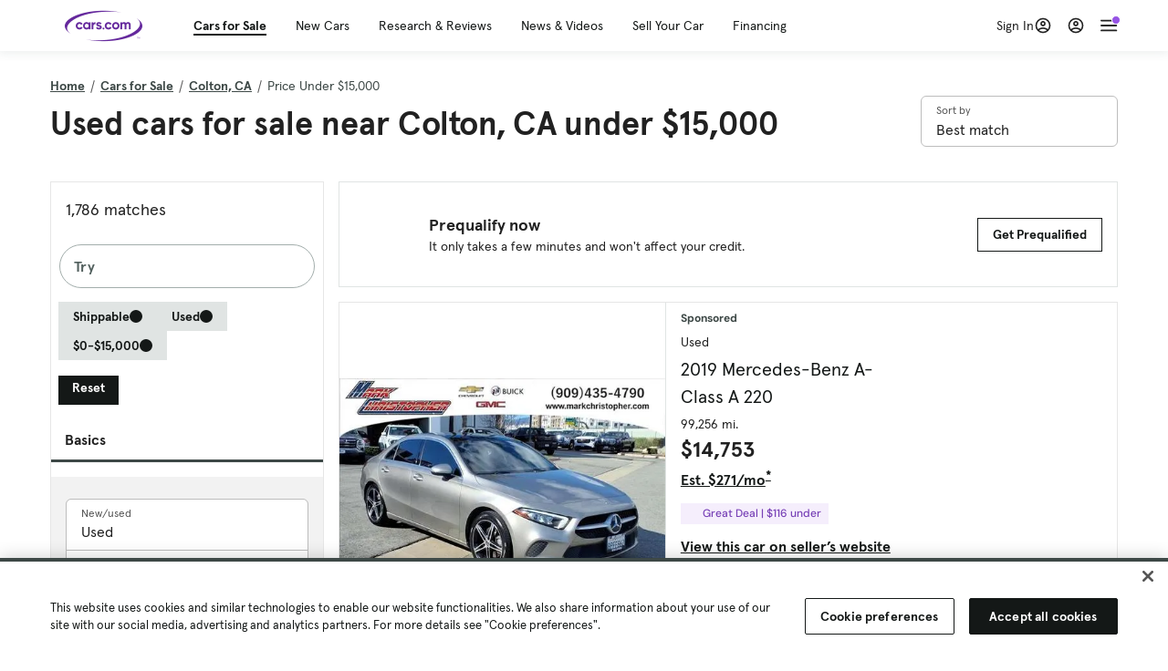

--- FILE ---
content_type: text/html; charset=utf-8
request_url: https://cars.qualtrics.com/jfe/form/SV_81Hx3Jkheo8zhmC
body_size: 19065
content:
<!DOCTYPE html>
<html class="JFEScope">
<head>
    <meta charset="UTF-8">
    <meta http-equiv="X-UA-Compatible" content="IE=edge">
    <meta name="apple-mobile-web-app-capable" content="yes">
    <meta name="mobile-web-app-capable" content="yes">
    <title>Qualtrics Survey | Qualtrics Experience Management</title>
    
        <link rel="dns-prefetch" href="//co1.qualtrics.com/WRQualtricsShared/">
        <link rel="preconnect" href="//co1.qualtrics.com/WRQualtricsShared/">
    
    <meta name="description" content="The most powerful, simple and trusted way to gather experience data. Start your journey to experience management and try a free account today.">
    <meta name="robots" content="noindex">
    <meta id="meta-viewport" name="viewport" content="width=device-width, initial-scale=1, minimum-scale=1, maximum-scale=2.5">
    <meta property="og:title" content="Qualtrics Survey | Qualtrics Experience Management">
    <meta property="og:description" content="The most powerful, simple and trusted way to gather experience data. Start your journey to experience management and try a free account today.">
    
        <meta property="og:image" content="https://cars.qualtrics.com/CP/Graphic.php?IM=IM_0ocZAgMDorIIuwJ">
    
    <script>(function(w) {
  'use strict';
  if (w.history && w.history.replaceState) {
    var path = w.location.pathname;
    var jfePathRegex = /^\/jfe\d+\//;

    if (jfePathRegex.test(path)) {
      w.history.replaceState(null, null, w.location.href.replace(path, path.replace(jfePathRegex, '/jfe/')));
    }
  }
})(window);
</script>
</head>
    <body id="SurveyEngineBody">
    <noscript><style>#pace{display: none;}</style><div style="padding:8px 15px;font-family:Helvetica,Arial,sans-serif;background:#fcc;border:1px solid #c55">Javascript is required to load this page.</div></noscript>
    
        <style type='text/css'>#pace{background:#fff;position:absolute;top:0;bottom:0;left:0;right:0;z-index:1}#pace::before{content:'';display:block;position:fixed;top:30%;right:50%;width:50px;height:50px;border:6px solid transparent;border-top-color:#0b6ed0;border-left-color:#0b6ed0;border-radius:80px;animation:q 1s linear infinite;margin:-33px -33px 0 0;box-sizing:border-box}@keyframes q{0%{transform:rotate(0)}100%{transform:rotate(360deg)}}
</style>
        <div id='pace'></div>
    
    <script type="text/javascript">
      window.QSettings = {
          
        jfeVersion: "d7e7770c72fb9428cad4691d5fe20bb4ec02a522",
        publicPath: "/jfe/static/dist/",
        cbs: [], bootstrapSkin: null, ab: false,
        getPT: function(cb) {
          if (this.pt !== undefined) {
            cb(this.success, this.pt);
          } else {
            this.cbs.push(cb);
          }
        },
        setPT: function(s, pt) {
          this.success = s;
          this.pt = pt;
          if (this.cbs.length) {
            for (var i = 0; i < this.cbs.length; i++) {
              this.cbs[i](s, pt);
            }
          }
        }
      };
    </script>
    <div id="skinPrefetch" style="position: absolute; visibility: hidden" class="JFEContent SkinV2 webkit CSS3"></div>
    <script>(()=>{"use strict";var e,r,t,a,o,c={},n={};function d(e){var r=n[e];if(void 0!==r)return r.exports;var t=n[e]={id:e,loaded:!1,exports:{}};return c[e].call(t.exports,t,t.exports,d),t.loaded=!0,t.exports}d.m=c,e=[],d.O=(r,t,a,o)=>{if(!t){var c=1/0;for(l=0;l<e.length;l++){for(var[t,a,o]=e[l],n=!0,f=0;f<t.length;f++)(!1&o||c>=o)&&Object.keys(d.O).every(e=>d.O[e](t[f]))?t.splice(f--,1):(n=!1,o<c&&(c=o));if(n){e.splice(l--,1);var i=a();void 0!==i&&(r=i)}}return r}o=o||0;for(var l=e.length;l>0&&e[l-1][2]>o;l--)e[l]=e[l-1];e[l]=[t,a,o]},d.n=e=>{var r=e&&e.__esModule?()=>e.default:()=>e;return d.d(r,{a:r}),r},t=Object.getPrototypeOf?e=>Object.getPrototypeOf(e):e=>e.__proto__,d.t=function(e,a){if(1&a&&(e=this(e)),8&a)return e;if("object"==typeof e&&e){if(4&a&&e.__esModule)return e;if(16&a&&"function"==typeof e.then)return e}var o=Object.create(null);d.r(o);var c={};r=r||[null,t({}),t([]),t(t)];for(var n=2&a&&e;"object"==typeof n&&!~r.indexOf(n);n=t(n))Object.getOwnPropertyNames(n).forEach(r=>c[r]=()=>e[r]);return c.default=()=>e,d.d(o,c),o},d.d=(e,r)=>{for(var t in r)d.o(r,t)&&!d.o(e,t)&&Object.defineProperty(e,t,{enumerable:!0,get:r[t]})},d.f={},d.e=e=>Promise.all(Object.keys(d.f).reduce((r,t)=>(d.f[t](e,r),r),[])),d.u=e=>"c/"+{196:"vendors~recaptchav3",233:"db",438:"vendors~mockForm",821:"barrel-roll",905:"ss",939:"bf",1044:"matrix",1075:"mc",1192:"meta",1205:"timing",1365:"hmap",1543:"recaptchav3",1778:"slide",1801:"fade",2042:"jsApi",2091:"advance-button-template",2292:"hotspot",2436:"slider",2552:"vendors~scoring~cs~matrix",2562:"flip",2603:"mockForm",2801:"fancybox",3432:"mp",4522:"scoring",4863:"dd",5321:"vendors~mockForm~response-summary~fileupload",5330:"fileupload",5453:"default~cs~slider~ss",5674:"pgr",5957:"response-summary",6023:"vendors~fileupload",6198:"te",6218:"ro",6246:"focus-handler",6255:"captcha",6500:"default~hl~hotspot~matrix",6507:"prototype",7211:"sbs",7529:"cs",7685:"preview",7719:"default~hmap~pgr~ro~te~timing",8095:"default~cs~slider",8393:"draw",8606:"default~captcha~cs~db~dd~draw~fileupload~hmap~hl~hotspot~matrix~mc~meta~pgr~ro~sbs~slider~ss~te~timing",9679:"toc",9811:"hl"}[e]+"."+{196:"36b1eea7d53b542f0938",233:"8ba9f6447cd314fbb68a",438:"53d5364f2fde015d63eb",821:"7889bb8e29b6573a7c1e",905:"351d3164dfd98410d564",939:"eec2597b947c36022f6d",1044:"d8d7465fc033fbb10620",1075:"86a63d9fd6b94fccd78b",1192:"2bda7fa2af76817782a5",1205:"e0a338ca75eae4b40cc1",1365:"b3a7378eb91cc2c32d41",1543:"0c7be974c5976b4baac4",1778:"89aa23ad976cab36539d",1801:"8cb2d1667aca0bc1260e",2042:"c48c082656b18079aa7e",2091:"4f0959084e4a4a187d1d",2292:"14fd8d7b863312b03015",2436:"96ce9dfbc69cf4a6f014",2552:"7cd2196cef0e70bb9e8a",2562:"3266dde7e4660ffcef3a",2603:"595d6f07f098d2accedf",2801:"685cee5836e319fa57a8",3432:"6ae4057caed354cea4bd",4522:"1beb1b30ccc2fa30924f",4863:"4a0994a3732ac4fec406",5321:"41b49ced3a7a9cce58ab",5330:"4e241617d0d8f9638bed",5453:"171b59120e19c43bc4c6",5674:"144a9eb1a74ebd10fb2f",5957:"18b07be3e10880ac7370",6023:"2f608006811a8be8971c",6198:"31e404ce9bb91ad2fdc1",6218:"3cb64ba46db80f90121a",6246:"ba7b22b6a40782e5e004",6255:"a511708ee09ee539c882",6500:"e988cfdc3a56d687c346",6507:"63afbf731c56ba97ae7b",7211:"2d043279f45787cdbc6a",7529:"6440499b8bf1aaf62693",7685:"1241170f420176c2c6ef",7719:"8714f0d6579c8e712177",8095:"3b318c0e91b8cce117d5",8393:"2a48f184a447969fff1f",8606:"017a626bdaafbf05c221",9679:"20b914cfa638dfe959cc",9811:"e3e744cd3ab59c8be98b"}[e]+".min.js",d.miniCssF=e=>"fancybox.0bb59945b9873f54214a.min.css",d.g=function(){if("object"==typeof globalThis)return globalThis;try{return this||new Function("return this")()}catch(e){if("object"==typeof window)return window}}(),d.o=(e,r)=>Object.prototype.hasOwnProperty.call(e,r),a={},o="javascriptformengine:",d.l=(e,r,t,c)=>{if(a[e])a[e].push(r);else{var n,f;if(void 0!==t)for(var i=document.getElementsByTagName("script"),l=0;l<i.length;l++){var b=i[l];if(b.getAttribute("src")==e||b.getAttribute("data-webpack")==o+t){n=b;break}}n||(f=!0,(n=document.createElement("script")).charset="utf-8",n.timeout=120,d.nc&&n.setAttribute("nonce",d.nc),n.setAttribute("data-webpack",o+t),n.src=e),a[e]=[r];var s=(r,t)=>{n.onerror=n.onload=null,clearTimeout(u);var o=a[e];if(delete a[e],n.parentNode&&n.parentNode.removeChild(n),o&&o.forEach(e=>e(t)),r)return r(t)},u=setTimeout(s.bind(null,void 0,{type:"timeout",target:n}),12e4);n.onerror=s.bind(null,n.onerror),n.onload=s.bind(null,n.onload),f&&document.head.appendChild(n)}},d.r=e=>{"undefined"!=typeof Symbol&&Symbol.toStringTag&&Object.defineProperty(e,Symbol.toStringTag,{value:"Module"}),Object.defineProperty(e,"__esModule",{value:!0})},d.nmd=e=>(e.paths=[],e.children||(e.children=[]),e),d.p="",(()=>{if("undefined"!=typeof document){var e=e=>new Promise((r,t)=>{var a=d.miniCssF(e),o=d.p+a;if(((e,r)=>{for(var t=document.getElementsByTagName("link"),a=0;a<t.length;a++){var o=(n=t[a]).getAttribute("data-href")||n.getAttribute("href");if("stylesheet"===n.rel&&(o===e||o===r))return n}var c=document.getElementsByTagName("style");for(a=0;a<c.length;a++){var n;if((o=(n=c[a]).getAttribute("data-href"))===e||o===r)return n}})(a,o))return r();((e,r,t,a,o)=>{var c=document.createElement("link");c.rel="stylesheet",c.type="text/css",d.nc&&(c.nonce=d.nc),c.onerror=c.onload=t=>{if(c.onerror=c.onload=null,"load"===t.type)a();else{var n=t&&t.type,d=t&&t.target&&t.target.href||r,f=new Error("Loading CSS chunk "+e+" failed.\n("+n+": "+d+")");f.name="ChunkLoadError",f.code="CSS_CHUNK_LOAD_FAILED",f.type=n,f.request=d,c.parentNode&&c.parentNode.removeChild(c),o(f)}},c.href=r,t?t.parentNode.insertBefore(c,t.nextSibling):document.head.appendChild(c)})(e,o,null,r,t)}),r={3454:0};d.f.miniCss=(t,a)=>{r[t]?a.push(r[t]):0!==r[t]&&{2801:1}[t]&&a.push(r[t]=e(t).then(()=>{r[t]=0},e=>{throw delete r[t],e}))}}})(),(()=>{var e={3454:0};d.f.j=(r,t)=>{var a=d.o(e,r)?e[r]:void 0;if(0!==a)if(a)t.push(a[2]);else if(3454!=r){var o=new Promise((t,o)=>a=e[r]=[t,o]);t.push(a[2]=o);var c=d.p+d.u(r),n=new Error;d.l(c,t=>{if(d.o(e,r)&&(0!==(a=e[r])&&(e[r]=void 0),a)){var o=t&&("load"===t.type?"missing":t.type),c=t&&t.target&&t.target.src;n.message="Loading chunk "+r+" failed.\n("+o+": "+c+")",n.name="ChunkLoadError",n.type=o,n.request=c,a[1](n)}},"chunk-"+r,r)}else e[r]=0},d.O.j=r=>0===e[r];var r=(r,t)=>{var a,o,[c,n,f]=t,i=0;if(c.some(r=>0!==e[r])){for(a in n)d.o(n,a)&&(d.m[a]=n[a]);if(f)var l=f(d)}for(r&&r(t);i<c.length;i++)o=c[i],d.o(e,o)&&e[o]&&e[o][0](),e[o]=0;return d.O(l)},t=self.webpackChunkjavascriptformengine=self.webpackChunkjavascriptformengine||[];t.forEach(r.bind(null,0)),t.push=r.bind(null,t.push.bind(t))})()})();</script>
    <script src="/jfe/static/dist/jfeLib.41e905943427321fa036.min.js" crossorigin="anonymous"></script>
    <script src="/jfe/static/dist/jfe.236a1d43c0349abd57b2.min.js" crossorigin="anonymous"></script>


    <link href="/jfe/themes/templated-skins/qualtrics.2014:cars.9820517390:null/version-1765475774342-89bffa/stylesheet.css" rel="stylesheet"><link href="https://rsms.me/inter/inter.css" rel="stylesheet">

    <link id="rtlStyles" rel="stylesheet" type="text/css">
    <style id="customStyles"></style>

    <style>
      .JFEScope .questionFocused   .advanceButtonContainer {transition:opacity .3s!important;visibility:unset;opacity:1}
      .JFEScope .questionUnfocused .advanceButtonContainer, .advanceButtonContainer {transition:opacity .3s!important;visibility:hidden;opacity:0}
      .Skin .Bipolar .bipolar-mobile-header, .Skin .Bipolar .desktop .bipolar-mobile-header, .Skin .Bipolar .mobile .ColumnLabelHeader {display: none}

      /* Change color of question validation warnings */
      .Skin .ValidationError.Warn {color: #e9730c;}

      /* Hide mobile preview scrollbar for Chrome, Safari and Opera */
      html.MobilePreviewFrame::-webkit-scrollbar { display: none; }

      /* Hide mobile preview scrollbar for IE and Edge */
      html.MobilePreviewFrame { -ms-overflow-style: none; scrollbar-width: none; }
    </style>
    <style type="text/css">.accessibility-hidden{height:0;width:0;overflow:hidden;position:absolute;left:-999px}</style>
    <div id="polite-announcement" class="accessibility-hidden" aria-live="polite" aria-atomic="true"></div>
    <div id="assertive-announcement" class="accessibility-hidden" aria-live="assertive" role="alert" aria-atomic="true"></div>
    <script type="text/javascript">
      (function () {
        var o = {};
        try {
          Object.defineProperty(o,'compat',{value:true,writable:true,enumerable:true,configurable:true});
        } catch (e) {};
        if (o.compat !== true || document.addEventListener === undefined) {
          window.location.pathname = '/jfe/incompatibleBrowser';
        }

        var fv = document.createElement('link');
        fv.rel = 'apple-touch-icon';
        fv.href = "https://cars.qualtrics.com/CP/Graphic.php?IM=IM_eR3RqUaDkCmZcDb";
        document.getElementsByTagName('head')[0].appendChild(fv);
      })();
      QSettings.ab = false;
      document.title = "Qualtrics Survey | Qualtrics Experience Management";
      
      (function(s) {
        QSettings.bootstrapSkin = s;
        var sp = document.getElementById('skinPrefetch');
        if (sp) {
          sp.innerHTML = s;
        }
      })("<meta name=\"HandheldFriendly\" content=\"true\" />\n<meta name = \"viewport\" content = \"user-scalable = yes, maximum-scale=10, minimum-scale=1, initial-scale = 1, width = device-width\" />\n<div class='Skin'>\n\t<div id=\"Overlay\"></div>\n\t<div id=\"Wrapper\">\n\t\t\n\t\t<div class='SkinInner'>\n\t\t\t<div id='LogoContainer'>\n\t\t\t\t<div id='Logo'><img src=\"https://cars.qualtrics.com/CP/Graphic.php?IM=IM_4UzHhdp9et1Omp0\" /></div>\n\t\t\t</div>\n\t\t\t<div id='HeaderContainer'>\n\t\t\t\t<div id=\"BrandingHeader\"><script type=\"text/javascript\">\nQualtrics.SurveyEngine.addOnReady(function() {\njQuery('#Plug').attr('style', 'display:none !important');\n});\n<\/script></div>\n\t\t\t\t<div id='Header'>{~Header~}</div>\n\t\t\t</div>\n\t\t\t<div id='SkinContent'>\n\t\t\t\t<div id='Questions'>{~Question~}</div>\n\t\t\t\t<div id='Buttons'>{~Buttons~}</div>\n\t\t\t\t<div id='ProgressBar'>{~ProgressBar~}</div>\n\t\t\t</div>\n\t\t</div>\n\t\t<div id='Footer'>{~Footer~}</div>\n\t\t\n\t\t<div id='PushStickyFooter'></div>\n\t</div>\n\t<div id=\"Plug\" style=\"display:block !important;\"><a href=\"https://www.qualtrics.com/powered-by-qualtrics/?utm_source=internal%2Binitiatives&utm_medium=survey%2Bpowered%2Bby%2Bqualtrics&utm_content={~BrandID~}&utm_survey_id={~SurveyID~}\" target=\"_blank\" aria-label=\"{~PlugLabel~}\">{~Plug~}</a></div>\n</div>\n<script>Qualtrics.SurveyEngine.addOnload(Qualtrics.uniformLabelHeight);<\/script>\n\n<script>\n//TM6 Question Text Cell Padding\n\t//JFE\n\tPage.on('ready:imagesLoaded',function() {\n\t\tvar t = jQuery(\".QuestionText table\");\n\t  for (i=0; i<t.length; i++) {\n\t    if (t[i].cellPadding != undefined) {\n\t      var p = t[i].cellPadding + \"px\";\n\t      t.eq(i).find(\"th\").css(\"padding\",p);\n\t      t.eq(i).find(\"td\").css(\"padding\",p);\n\t    }\n\t  }\n\t});\n\t//SE\n\tjQuery(window).on('load',function() {\n\t\tif (jQuery(\"div\").hasClass(\"JFE\") == false) {\n\t    var t = jQuery(\".QuestionText table\");\n\t    for (i=0; i<t.length; i++) {\n\t      if (t[i].cellPadding != undefined) {\n\t        var p = t[i].cellPadding + \"px\";\n\t        t.eq(i).find(\"th\").css(\"padding\",p);\n\t        t.eq(i).find(\"td\").css(\"padding\",p);\n\t      }\n\t    }\n\t\t};\n\t});\n//TM21 iOS Text Box Width Fix\n//JFE\nPage.on('ready:imagesLoaded',function() {\n\tfunction isIE () {\n  \tvar myNav = navigator.userAgent.toLowerCase();\n  \treturn (myNav.indexOf('msie') != -1) ? parseInt(myNav.split('msie')[1]) : false;\n\t}\n\tif (!isIE()) {\n\t\tvar mq = window.matchMedia( \"(max-width: 480px)\" );\n\t\tif (mq.matches == true) {\n\t\t\tjQuery(\".Skin .MC .TextEntryBox\").css(\"width\",\"100%\");\n\t\t\tjQuery(\".Skin .TE .ESTB .InputText\").css(\"width\",\"100%\");\n\t\t\tjQuery(\".Skin .TE .FORM .InputText\").css(\"width\",\"100%\");\n\t\t\tjQuery(\".Skin .TE .ML .InputText\").css(\"width\",\"100%\");\n\t\t\tjQuery(\".Skin .TE .PW .InputText\").css(\"width\",\"100%\");\n\t\t\tjQuery(\".Skin .TE .SL .InputText\").css(\"width\",\"100%\");\n\t\t\tjQuery(\".Skin .TE .FollowUp .InputText\").css(\"width\",\"100%\");\n\t\t};\n\t};\n});\n//SE\njQuery(window).on('load',function() {\n\tfunction isIE () {\n  \tvar myNav = navigator.userAgent.toLowerCase();\n  \treturn (myNav.indexOf('msie') != -1) ? parseInt(myNav.split('msie')[1]) : false;\n\t}\n\tif (!isIE()) {\n\t\tvar mq = window.matchMedia( \"(max-width: 480px)\" );\n\t\tif (jQuery(\"div\").hasClass(\"JFE\") == false && mq.matches == true) {\n\t\t\tjQuery(\".Skin .MC .TextEntryBox\").css(\"width\",\"100%\");\n\t\t\tjQuery(\".Skin .TE .ESTB .InputText\").css(\"width\",\"100%\");\n\t\t\tjQuery(\".Skin .TE .FORM .InputText\").css(\"width\",\"100%\");\n\t\t\tjQuery(\".Skin .TE .ML .InputText\").css(\"width\",\"100%\");\n\t\t\tjQuery(\".Skin .TE .PW .InputText\").css(\"width\",\"100%\");\n\t\t\tjQuery(\".Skin .TE .SL .InputText\").css(\"width\",\"100%\");\n\t\t\tjQuery(\".Skin .TE .FollowUp .InputText\").css(\"width\",\"100%\");\n\t\t};\n\t};\n});\n<\/script>\n\n<style>.Skin .QuestionOuter.Matrix{max-width:1100px}</style>\n");
      
      
      (function() {
        var fv = document.createElement('link');
        fv.type = 'image/x-icon';
        fv.rel = 'icon';
        fv.href = "https://cars.qualtrics.com/CP/Graphic.php?IM=IM_bdYYI4BiyXYEhx3";
        document.getElementsByTagName('head')[0].appendChild(fv);
      }());
      
      
    </script>
        <script type="text/javascript">
          (function(appData) {
            if (appData && typeof appData === 'object' && '__jfefeRenderDocument' in appData) {
              var doc = appData.__jfefeRenderDocument

              if (doc === 'incompatible') {
                window.location = '/jfe/incompatibleBrowser';
                return
              }

              window.addEventListener('load', function() {
                // farewell jfe
                delete window.QSettings
                delete window.webpackJsonp
                delete window.jQuery
                delete window.ErrorWatcher
                delete window.onLoadCaptcha
                delete window.experimental
                delete window.Page

                var keys = Object.keys(window);
                for (let i in keys) {
                  var name = keys[i];
                  if (name.indexOf('jQuery') === 0) {
                    delete window[name];
                    break;
                  }
                }

                document.open();
                document.write(doc);
                document.close();
              })
            } else {
              // prevent document.write from replacing the entire page
              window.document.write = function() {
                log.error('document.write is not allowed and has been disabled.');
              };

              QSettings.setPT(true, appData);
            }
          })({"FormSessionID":"FS_3Fdqt5qb40ddndD","QuestionIDs":["QID1","QID2"],"QuestionDefinitions":{"QID1":{"DefaultChoices":false,"DataExportTag":"Q1","QuestionID":"QID1","QuestionType":"Meta","Selector":"Browser","Configuration":{"QuestionDescriptionOption":"UseText"},"Choices":{"1":{"Display":"Browser","TextEntry":1},"2":{"Display":"Version","TextEntry":1},"3":{"Display":"Operating System","TextEntry":1},"4":{"Display":"Screen Resolution","TextEntry":1},"5":{"Display":"Flash Version","TextEntry":1},"6":{"Display":"Java Support","TextEntry":1},"7":{"Display":"User Agent","TextEntry":1}},"Validation":"None","GradingData":[],"Language":{"EN":{"QuestionText":"Click to write the question text","Choices":{"1":{"Display":"Browser"},"2":{"Display":"Version"},"3":{"Display":"Operating System"},"4":{"Display":"Screen Resolution"},"5":{"Display":"Flash Version"},"6":{"Display":"Java Support"},"7":{"Display":"User Agent"}}}},"NextChoiceId":4,"NextAnswerId":1,"SurveyLanguage":"EN"},"QID2":{"DefaultChoices":false,"DataExportTag":"Q2","QuestionType":"MC","Selector":"SAVR","SubSelector":"TX","Configuration":{"QuestionDescriptionOption":"UseText"},"Choices":{"1":{"Display":"Experience using Cars.com"},"2":{"Display":"Receive assistance for trouble I am experiencing with the Cars.com site"},"3":{"Display":"Leave feedback for a dealership"},"4":{"Display":"Receive assistance for trouble I am experiencing with listing my vehicle for sale on Cars.com"},"5":{"Display":"Experience using Your Garage","DisplayLogic":{"0":{"0":{"LeftOperand":"Page","LogicType":"EmbeddedField","Operator":"Contains","RightOperand":"/your-garage","Type":"Expression"},"1":{"Conjuction":"Or","LeftOperand":"Page Referrer","LogicType":"EmbeddedField","Operator":"Contains","RightOperand":"/your-garage","Type":"Expression"},"Type":"If"},"Type":"BooleanExpression","inPage":false}},"6":{"Display":"Feature request"}},"ChoiceOrder":[1,"6","5",2,"4",3],"Validation":{"Settings":{"ForceResponse":"ON","ForceResponseType":"ON","Type":"None"}},"GradingData":[],"Language":{"EN":{"QuestionText":"What type of feedback would you like to provide?","Choices":{"1":{"Display":"Experience using Cars.com"},"2":{"Display":"Receive assistance for trouble I am experiencing with the Cars.com site"},"3":{"Display":"Leave feedback for a dealership"},"4":{"Display":"Receive assistance for trouble I am experiencing with listing my vehicle for sale on Cars.com"},"5":{"Display":"Experience using Your Garage"},"6":{"Display":"Feature request"}}}},"NextChoiceId":7,"NextAnswerId":1,"QuestionID":"QID2","DataVisibility":{"Private":false,"Hidden":false},"SurveyLanguage":"EN"}},"NextButton":null,"PreviousButton":false,"Count":2,"Skipped":0,"NotDisplayed":0,"LanguageSelector":null,"Messages":{"PoweredByQualtrics":"Powered by Qualtrics","PoweredByQualtricsLabel":"Powered by Qualtrics: Learn more about Qualtrics in a new tab","A11yNextPage":"You are on the next page","A11yPageLoaded":"Page Loaded","A11yPageLoading":"Page is loading","A11yPrevPage":"You are on the previous page","FailedToReachServer":"We were unable to connect to our servers. Please check your internet connection and try again.","ConnectionError":"Connection Error","IPDLError":"Sorry, an unexpected error occurred.","Retry":"Retry","Cancel":"Cancel","Language":"Language","Done":"Done","AutoAdvanceLabel":"or press Enter","DecimalSeparator":"Please exclude commas and if necessary use a point as a decimal separator.","IE11Body":"You are using an unsupported browser. Qualtrics surveys will no longer load in Internet Explorer 11 after March 15, 2024.","BipolarPreference":"Select this answer if you prefer %1 over %2 by %3 points.","BipolarNoPreference":"Select this answer if you have no preference between %1 and %2.","Blank":"Blank","CaptchaRequired":"Answering the captcha is required to proceed","MCMSB_Instructions":"To select multiple options in a row, click and drag your mouse or hold down Shift when selecting. To select non-sequential options, hold down Control (on a PC) or Command (on a Mac) when clicking. To deselect an option, hold down Control or Command and click on a selected option.","MLDND_Instructions":"Drag and drop each item from the list into a bucket.","PGR_Instructions":"Drag and drop items into groups. Within each group, rank items by dragging and dropping them into place.","ROSB_Instructions":"Select items and then rank them by clicking the arrows to move each item up and down."},"IsPageMessage":false,"ErrorCode":null,"PageMessageTranslations":{},"CurrentLanguage":"EN","FallbackLanguage":"EN","QuestionRuntimes":{"QID1":{"Highlight":false,"ID":"QID1","Type":"Meta","Selector":"Browser","SubSelector":null,"ErrorMsg":null,"TerminalAuthError":false,"Valid":false,"MobileFirst":false,"QuestionTypePluginProperties":null,"CurrentMultiPageQuestionIndex":0,"Displayed":true,"PreValidation":"None","IsAutoAuthFailure":false,"ErrorSeverity":null,"PDPErrorMsg":null,"PDPError":null,"QuestionText":"Click to write the question text","Choices":{"1":{"Display":"Browser"},"2":{"Display":"Version"},"3":{"Display":"Operating System"},"4":{"Display":"Screen Resolution"},"5":{"Display":"Flash Version"},"6":{"Display":"Java Support"},"7":{"Display":"User Agent"}},"WontBeDisplayedText":"This question will not be displayed to the recipient.","Active":true},"QID2":{"Highlight":false,"ID":"QID2","Type":"MC","Selector":"SAVR","SubSelector":"TX","ErrorMsg":null,"TerminalAuthError":false,"Valid":false,"MobileFirst":false,"QuestionTypePluginProperties":null,"CurrentMultiPageQuestionIndex":0,"Displayed":true,"PreValidation":{"Settings":{"ForceResponse":"ON","ForceResponseType":"ON","Type":"None"}},"Choices":{"1":{"ID":"1","RecodeValue":"1","VariableName":"1","Text":"","Display":"Experience using Cars.com","InputWidth":null,"Exclusive":false,"Selected":false,"Password":false,"TextEntry":false,"TextEntrySize":"Small","TextEntryLength":null,"InputHeight":null,"Error":null,"ErrorMsg":null,"PDPErrorMsg":null,"PDPError":null,"Displayed":true},"2":{"ID":"2","RecodeValue":"2","VariableName":"2","Text":"","Display":"Receive assistance for trouble I am experiencing with the Cars.com site","InputWidth":null,"Exclusive":false,"Selected":false,"Password":false,"TextEntry":false,"TextEntrySize":"Small","TextEntryLength":null,"InputHeight":null,"Error":null,"ErrorMsg":null,"PDPErrorMsg":null,"PDPError":null,"Displayed":true},"3":{"ID":"3","RecodeValue":"3","VariableName":"3","Text":"","Display":"Leave feedback for a dealership","InputWidth":null,"Exclusive":false,"Selected":false,"Password":false,"TextEntry":false,"TextEntrySize":"Small","TextEntryLength":null,"InputHeight":null,"Error":null,"ErrorMsg":null,"PDPErrorMsg":null,"PDPError":null,"Displayed":true},"4":{"ID":"4","RecodeValue":"4","VariableName":"4","Text":"","Display":"Receive assistance for trouble I am experiencing with listing my vehicle for sale on Cars.com","InputWidth":null,"Exclusive":false,"Selected":false,"Password":false,"TextEntry":false,"TextEntrySize":"Small","TextEntryLength":null,"InputHeight":null,"Error":null,"ErrorMsg":null,"PDPErrorMsg":null,"PDPError":null,"Displayed":true},"5":{"ID":"5","RecodeValue":"5","VariableName":"5","Text":"","Display":"Experience using Your Garage","InputWidth":null,"Exclusive":false,"Selected":false,"Password":false,"TextEntry":false,"TextEntrySize":"Small","TextEntryLength":null,"InputHeight":null,"Error":null,"ErrorMsg":null,"PDPErrorMsg":null,"PDPError":null,"Displayed":false},"6":{"ID":"6","RecodeValue":"6","VariableName":"6","Text":"","Display":"Feature request","InputWidth":null,"Exclusive":false,"Selected":false,"Password":false,"TextEntry":false,"TextEntrySize":"Small","TextEntryLength":null,"InputHeight":null,"Error":null,"ErrorMsg":null,"PDPErrorMsg":null,"PDPError":null,"Displayed":true}},"ChoiceOrder":["1","6","2","4","3"],"ChoiceTextPosition":"Left","Selected":null,"IsAutoAuthFailure":false,"ErrorSeverity":null,"PDPErrorMsg":null,"PDPError":null,"QuestionText":"What type of feedback would you like to provide?","ExistingChoices":{},"ProcessedDisplayChoiceOrder":["1","6","2","4","3"],"ChoiceOrderSetup":true,"Active":true}},"IsEOS":false,"FailedValidation":false,"PDPValidationFailureQuestionIDs":[],"BlockID":"BL_efZV8eIc4EQ2sv4","FormTitle":"Qualtrics Survey | Qualtrics Experience Management","SurveyMetaDescription":"The most powerful, simple and trusted way to gather experience data. Start your journey to experience management and try a free account today.","TableOfContents":null,"UseTableOfContents":false,"SM":{"BaseServiceURL":"https://cars.qualtrics.com","SurveyVersionID":"9223370314410068697","IsBrandEncrypted":false,"JFEVersionID":"03fe6757db2b5fa6b3fa7f1a6bef80a9295ac371","BrandDataCenterURL":"https://yul1.qualtrics.com","XSRFToken":"Ma0VnTQZ5sqGYxWfvZvAfQ","StartDate":"2026-01-09 22:18:19","StartDateRaw":1767997099940,"BrandID":"cars","SurveyID":"SV_81Hx3Jkheo8zhmC","BrowserName":"Chrome","BrowserVersion":"131.0.0.0","OS":"Macintosh","UserAgent":"Mozilla/5.0 (Macintosh; Intel Mac OS X 10_15_7) AppleWebKit/537.36 (KHTML, like Gecko) Chrome/131.0.0.0 Safari/537.36; ClaudeBot/1.0; +claudebot@anthropic.com)","LastUserAgent":"Mozilla/5.0 (Macintosh; Intel Mac OS X 10_15_7) AppleWebKit/537.36 (KHTML, like Gecko) Chrome/131.0.0.0 Safari/537.36; ClaudeBot/1.0; +claudebot@anthropic.com)","QueryString":"","IP":"3.23.60.44","URL":"https://cars.qualtrics.com/jfe/form/SV_81Hx3Jkheo8zhmC","BaseHostURL":"https://cars.qualtrics.com","ProxyURL":"https://cars.qualtrics.com/jfe/form/SV_81Hx3Jkheo8zhmC","JFEDataCenter":"jfe3","dataCenterPath":"jfe3","IsPreview":false,"LinkType":"anonymous","geoIPLocation":{"IPAddress":"3.23.60.44","City":"Columbus","CountryName":"United States","CountryCode":"US","Region":"OH","RegionName":"Ohio","PostalCode":"43215","Latitude":39.9625,"Longitude":-83.0061,"MetroCode":535,"Private":false},"geoIPV2Enabled":true,"EDFromRequest":[],"FormSessionID":"FS_3Fdqt5qb40ddndD"},"ED":{"SID":"SV_81Hx3Jkheo8zhmC","SurveyID":"SV_81Hx3Jkheo8zhmC","Q_URL":"https://cars.qualtrics.com/jfe/form/SV_81Hx3Jkheo8zhmC","UserAgent":"Mozilla/5.0 (Macintosh; Intel Mac OS X 10_15_7) AppleWebKit/537.36 (KHTML, like Gecko) Chrome/131.0.0.0 Safari/537.36; ClaudeBot/1.0; +claudebot@anthropic.com)","Q_CHL":"anonymous","Q_LastModified":1728327145,"Q_Language":"EN"},"PostToStartED":{},"FormRuntime":null,"RuntimePayload":"qBDZjiiVyYL9LxPuCK6CAjO51T0WRFVLjp5ncZJTvCY63N/HxyslWcrbSOYxZKqB3D8a5X9uu5Cem+FkG/[base64]/gt+d2FeAVTLKCRKSlsGPPvcBPtgGvXQRJ7NMa9Px6hTvoz2wv6vmfEPlnjejf+3yNNKa3j20f5ym2dpGu7/x9buP97cSxCZYoRtNWWLjOwq/KJ13ey1uXwNHzhw/67JJqPZsMDrysj6SNrJN8B1s7K/C3IFrfp72yjGknwPqJxA3NF9cnP0FYzLbKvme1WyAsYOvCRLbU3tOaDO1zFOYwpoOZCctogiudfEeCD+2wQsUj+C3MI0HHLvKEmvLqH/[base64]/6Z3sPacTgMucoJS5WF0vpuXya2LiOVWWiutjzWea9NLMLI6b3IRYOkANAm0+D11FdHZDxBAZuQC0AKNZHoW/N4LW0jy1EOe6/FUYrcUp0SXos3JFhv2+3J6eMo6yzLHLHYEOge6Zt3G/Y0NMQ4O40jCpafdN1MbhOH1OVbSf5TXvIeBhPieIFH2+nGEllOdIxQoii8XPjf4ynRnrn1ma2qeRm4fUV40lkhZerKqAQRLu6BVedjaSKIU0F0+q858F4zDWiDL6Q6wb0+z2gJhkt7v/FeHU9m6i2TKgFuFPbrxu9tauT4pyMqChZiylPpcqoPUl5DMoRTKQfpnRzDihwRZXwfO7J4T9olk49/m78PsgnjWgMm5Jw/5snhlr9dkSFKrMQlvCg5LhpWn2qlxLylDrzIg0UOfKyfSI88YV7Oa644ZhzRKfbmhS1wKDBXYnrcVpfR9GxPm9reirJxODtwEdfZ4NOIl+rD7rf7WE2alPCXptudhANpl0muBTmJbo4lteLeZl7/pftGYI6mrD82PILokNC+NODAzVTt5EJ8h9JMoHOPdaMePuzf/UDO8fqNZ5VacaV9ci07/H8yiC+sVpI1i6PTEjKcPl9YjGhZJoQaQMAF8k912CONZ3L5xB7iiA2HWVeKK6kTASONBwz/c5fVektomwJUAe/25ePDn3Vd03J5bzxqtv3f4TAfBn/zYzfVs/mCMfsOooOFRbvy0VNCB3XIhnLgxGhCZzqYTbHe6m9ntPa2cBmnkagWp+HURvk3NY0GmtALsYBMFBswFmfCOw/aoWaIuutSciD4P1Zu4NbPGBGoEeQl4e+5muiEQNgbLQria8oYoHRsxPFXWrEhItY6JrZKQ8Ax4PGwftu70axl2JiQ1InCRx90Cxp1yCbENZ3+XtbgQX8keR57wsh+RalXjY5kKjNkk3e6JzqIKe9Pke+i2CVGq3+tuxzK/KOUnh1D9kjOveJrdqCVF0isLudrmbVqIX41DOW5TAc8Ms3AEAAwRWwbSc6+gfa5ZdeFZs3t1khFm+5tUF/CTOO3MtDCJXhgincyfOfsMCw505vwPodtfzfZGoj+e1m/cx2iszMLFuVlylnkkuuWIX7Dwo7BV306SJJqeoDGr5HDsqipO0OBiXcmD7Pm1dY7wCGgFuZIEi/+s08m3dIhfYbb+aGHCfn4jggLDGFo79RcLCwVx8eCA6hPhLfBxhBlsocFOc+DgWFacwJ0ELEaY9HTOdnY+xc4BW+ZkBI4rw+sBbKluY8X/xRio2JugIAmIpqshqTYfG6Lz1ekMR5Y4KRQF56/hA3WQelFyp8n6PEI7NiDBWOkaRdNuJUbgMhxw+tbNZdWcJIWmEPG/Tg9FKR20C97NjwpUbC4rrhgtuI9wyhAZdvFskxdhpvrcEU313MkcJHQXJex6lh1Yab4JAyqMvgDJeb6H8XJsVFj7LrvS+HNS3Dlya8ZkrvbJN9DngRT42tJyotDgTfPuQbQJ8PCyGx2TYdKg9Kbf+XFYiOUY0vvcFpLe4GMPPvlsZ6+KU/zR/[base64]/OxgtI4Fx4fonbnZodZgfBVnZhw6X4nTcDAge+vdrUpTE8sNW/Lx1NEcQ0hBSvGMFrGzFuZAqXk0fqm6r829hD9cl3v6iOCBY2sLleYkfaDIAxaQfPhk7YhJmNsJYFUeHv7cTP6Aj+U6WTWhLKOboRp8bLMv20m/3jNlsbMl/3rn/2UoFExVgt1LczwdTAkvEJO/CGYmS3emZv4cG0Mt8iiLoC7KzrENRD0osKBehWtQ4t+7b8cvxP6NgRUMMr+bhT6RFsFtoLRU/E+yI8u32sA/CEizBRj+5iWI98k2sqvHO8YmVtSNsSeP0rksl8BLbA9q5VMIDeBegcgBntz9nLMbr7H6cHFuCNWELtZHztprPLQG2PRkJB3axa7m+Az7rsQS3Qvwc8/WCBKRCUEKnkcxJu6quTRl+pxHhR2QWmi7ra0WGVrfgO82mChYso6SKY7Bdn2eULhsYBNGDhQLBjXUzj/hys0aA+ijXqtyPcG0X1Ui0QyqTNLFP5/0uMwzyymf0Ie+MybBGvKQZhOAVRP4nRJh3GXb9LaWijOjRcy8tj44EsypNJIw56OB+IbARuWaHZAd/7wl4XqyyH9tVbXHBn1ydB099pryxF1o45t/[base64]/7zPR6xsyooWtkgSF9DKuGRFQjvjZ81ADoR4wGTNjtAgXn057ZLxjin0MjuAbZ+NRTUgyIqcigswqkzDLFwne65bSo7/RKjtg8N7QsvsQoQsAxZLQQyJvWcC0d0Mf/[base64]/ktqiW3eLuJ3OS41+ChecCsU3xYcRcIAn5FVYUz/Csi+rAuBg7Y6YnT7NNOnbg5y+wIhlXlzJZX4s8sk8WxXOpv2fpI6gUAk8AH5P3lCRYsxqoP6ik1dvPDMJeoluEU8kMMHzsCE0dyeS4W80zsJfgvBFApRw+1yPPWHDDSjdcafw1iXOcVzWUMBorSAUCunMkqm3Jfl6BfJATkkmgCH97xkfD/BO9s29a/1KKjRPNiN8/VDqSHss7Jw86mjzKnLoWXeuQdKcod/n5KRIDP4aLw9fKAzQubc9EVvQME0l4e8lgmEVBCz2SeT20v26aZoUJmgMXh0GuAUtGbJDFxXVRNBUi5KNt1AtuJK/lJ9iXxFFCYaN1EInFnzAdi5RmY/jo/Kvl9/[base64]/gVlYUOEuw+QFTMKfZhqfcxT+ZIGGafPXyX2myrfhRm+Ms/7fruCCkt0fL24Hdc6atfl9hmaYs6DCKHrmd2X91NEA5p2Z/4qc6fVyRyOICfETDUl5BstM9wv5woAi+ov/vNmjK/izLi6okfz63zdAhroPu3NTnyXvAiDVrGTeSXgGSMJYzeqlG1n0WOqGBdJML+VL8E1kUqBOwbo8oZFUuZkmeFFtO5UrtV/x37472ZrZWPkxjgUJdZvpMVyqzx3d1IZD7vS+2Tbkuk1Km9jrCzIdIZkCScCIn5DQ5fnjmy4t+drtvkjc5vq6GPeg0rXYAShBiwzgwwQr9nNwodaVKLl5YDZLYrSC/DXYHg5sGDIBx78kAJPpckZaCaWFnVkmNCfx9zjMTOzSAszvkksrZKiV5N9BZm/EoYXU6jp9yTGfOju+MddMu0ribNYsxoEpdBcH1XjWlyoYDRVFjfdoMCC6qc+RTO6Xs8WwCqqxh9DZF8RNxo4vgHuFGfQp/u9bv8yxyUPIu70t3XOIi+P9uQ0+vbOKtdTq7fv4rlyNYXRehqtY4FsLHMFhHhuJ6WmfcZDiS+3q8K9EL05s+P561hG9NdMYSP2+vjsEh2daTJot+JcZIGDT9pHjI9zHlZQcv7lEHF2XhsMAQ15dTZc/sCXH7AlFw5DeOZUWO5mZ/bGWiVi0xonSyRr9XWB8kO4H9s5aXU6yx2kiiB0bZzQtvr1Cya2KYBMHqIZ5aUXh+27hjI5M8uT9tiJy5El33bdaOueyX9RkMOI0FOXs3zYIWykQucBrtm92YySf/4asIbcCY8UXlBME6wDstv/JZrYQFpNKsBrUQS8M4cWQHPS1scwrS23R7KgUIVkLS94QMd5KURCohoA3C/BCdTFTXNzCebHkPPLJYlqNXnfb7pUFuQDHvTm5UkUY6U0hGRkrJKipCENFQ0FvL4+4HqhZ8mM/cTqaF0+tKErcM1NFjCAFye1hgL1jiFzQtsKnFSZzEGZMHLIOnIaL8NVDuFFcL41YT/Y+F+UUZJu8pK4C+s9BDVMIl9WVEWnyqq++KNtqMXP1cJz0PAtgKoZ1HYgh7HuLevG872C16HPE1ErGsXf1O+KN087kU3lRNaewVVY5ameXlbqMAIiR3ZunkmUJsBLxAcuYUvejD7F3qqmjaEHZgOSVjrViRQC6l+a8TdI2RxpqjGNhxfSUMELOOjThuXe7AFo/hnJSZ9tB9dkCt3vaLxQ0HkHcAzmz68RuLcKOEJ5AtyNl0+qKyrgfL9uU1FwTacFTQCg8syvw5HzuK36WaKyjKtAxNon1dpwQkRsbIV6ZxpWaEyZx5dhjcvpOyHLFObl9nv5BjLZlB6Me/P3wTftDsNuQMxtGEXnYSmTvJALbm1KlSRE1NIhdnuCHOUw1W9Nba+9YOoo/Rdp5l7jpANo3tJq94VB8XPuy6Nr+fdwW1+n8YaD0xeOXHu5Z2/hkbE5xv765NNX2zSFznGMcjx2BqWxV37nRIw1Ti+84y64q7ZzfRqeMdI/EmcALW1c0Yixuqbkqe+C22lx8SZu1yek4hMRVakX3g2M8iZmP5ZkrBQeuly+4ndJ7rc1dTGbYMCkhxeS0m/1ageYSCPQ404UvDnaj98PTTIZdJwZX4haY0DQqGTO4fEjjsQ33bSUiZZ8T1wPD2AXMYf2G1sEeuPLFFsKttwToWQgO6+VHuuMaEhlEn0P7dRzzqR8R2kSbnLP+Pf/vVTWk4zdTRZ4NKxPIkmasoVdOenfwmO/8amFXtK7eWTPJm/NBlcDZTDJyiQ7UbK0RiirN7y4AMJsQhvFI2mV+LbAzh2hF7k57P5TyYKW2OoSOWQQuxfROmHMiZQR7g1UiNZmPzTjySoi5DP2/7W/[base64]/Vb3dVPnq4nAny3ql6zi6vyTPorWGjt/l3xmjzwgsLzUdupOsMaI/M5xs7pExpEWPKFLLYXKvmF9lPnhBHQgsL98sSEnAs70PPy07LCdreX3NCoNe6E36JQr1SJ2AzDf6LYNpZitxRX2F3CbwBiVSmee1TZ0lvko48W7G1OwSTXGaU9aV7QjEHpqkx2Gt1zVRRd9XFCVcaGFHvd4ds8qBfOjPyVjcie/S85Em4BWXpOdWtH11XfiKprBxxoSrzr60GJiIqwvKmADvc+8cpoLsHPQp2HTZnd78kZaBEpmi/i+YOe8aXC2yOkQTMZg/D7Oq9Roc38eZia9kbwV5gIhEijY4bLq9ojD5IuNXM+Rp9cD35lbwOrIJmW2jiWWoBfkjzWWlvYKa267Ihu47z4+HaVbxN1R7trq2yUTqERCIxRFU1L4gvRhWPZzQJu3u09xYOhKu/gzTSKmOGMR4NqGiZbTNqeZ0GijZ4FPfEN2tEcgGan3HoGa6QVLCNJoJW74qrLPcB8WtkylTj+57SI//qYSOUEK6sr5PorH8dHMxudEBDEAN13Ttv6bmKRsY/CKMmFHkQB+n/MaaEwpKRQiqZHW/7FN5rgFn8A86r/V08MSu3jAilfpjCKxwfBpnF1mdKI5dyZYbA/Llg6zEqmIvC2rXsW0hqyT1bwXMo82PRql2b2ucVKKgLMYdu+baO0HF48Puohbao7DaK0M09wQuxKJ1NKoMVpzl5hxIP92243YX+MT/Abxm5j/Dn7w+gd8TYyjKRwSCNVdnWFWmgMI0x323cMu4YWHt+i6zFT6ttdJqvZsOXJ5hW4W3rt9+Ta3Wn8NzjDYVd0pcF80QJ+rp4NZ/Hj6Rm+a9QrW5pDF6FCsD2N2VWgO1hOzpmTuc7m7IfRBLedqP2gGEQFrE0VPRAv1B5hNZk/M05XtITQPNIjKrXdtyV1xREj59RKCFkKTvoeIvg0O6DDfQdPn+JtI1s6vuOW+H5LEWYyKu0KY02tyswWH7iqEVweCfa86a4ZqxBhZI","TransactionID":1,"ReplacesOutdated":false,"EOSRedirectURL":null,"RedirectURL":null,"SaveOnPageUnload":true,"ProgressPercent":0,"ProgressBarText":"Survey Completion","ProgressAccessibleText":"Current Progress","FormOptions":{"BackButton":false,"SaveAndContinue":true,"SurveyProtection":"PublicSurvey","NoIndex":"Yes","SecureResponseFiles":true,"SurveyExpiration":"None","SurveyTermination":"DisplayMessage","Header":"<script>\n    jQuery(\".AdvanceButton\").hide();\n    <\/script>","Footer":"","ProgressBarDisplay":"None","PartialData":"+2 days","PreviousButton":{"Display":"Previous"},"NextButton":{"Display":"Next"},"SurveyTitle":"Qualtrics Survey | Qualtrics Experience Management","SkinLibrary":"cars","SkinType":"templated","Skin":"qualtrics.2014:cars.9820517390:null","NewScoring":1,"EOSMessage":"MS_eQJU8qmoIbhUiJ8","ShowExportTags":false,"CollectGeoLocation":false,"SurveyMetaDescription":"The most powerful, simple and trusted way to gather experience data. Start your journey to experience management and try a free account today.","PasswordProtection":"No","AnonymizeResponse":"No","RefererCheck":"No","ConfirmStart":false,"AutoConfirmStart":false,"ResponseSummary":"No","EOSMessageLibrary":"UR_abLyykajozQA1eJ","EOSRedirectURL":"http://","EmailThankYou":false,"ThankYouEmailMessageLibrary":null,"ThankYouEmailMessage":null,"InactiveSurvey":"DefaultMessage","PartialDeletion":null,"PartialDataCloseAfter":"LastActivity","AvailableLanguages":{"EN":[]},"CustomStyles":{"customCSS":".Skin { \n  font-family: \"Inter var\", Helvetica, Arial, sans-serif; \n}\n\n@supports (font-variation-settings: normal) {\n  .Skin { \n    font-family: \"Inter var alt\", Helvetica, Arial, sans-serif; \n  }\n}"},"Autoadvance":true,"ExternalCSS":"https://rsms.me/inter/inter.css","AutoadvanceHideButton":false,"AutoadvancePages":true,"ProtectSelectionIds":true,"headerMid":"","SurveyName":"Feedback - Responsive","SurveyLanguage":"EN","ActiveResponseSet":"RS_3I9aqL70DKui23k","SurveyStartDate":"0000-00-00 00:00:00","SurveyExpirationDate":"0000-00-00 00:00:00","SurveyCreationDate":"2022-03-18 21:16:16","SkinOptions":{"Version":3,"AnyDeviceSupport":true,"Icons":{"favicon":"https://cars.qualtrics.com/CP/Graphic.php?IM=IM_bdYYI4BiyXYEhx3","appleTouchIcon":"https://cars.qualtrics.com/CP/Graphic.php?IM=IM_eR3RqUaDkCmZcDb","ogImage":"https://cars.qualtrics.com/CP/Graphic.php?IM=IM_0ocZAgMDorIIuwJ"},"BrandingOnly":{"header":"<script type=\"text/javascript\">\nQualtrics.SurveyEngine.addOnReady(function() {\njQuery('#Plug').attr('style', 'display:none !important');\n});\n<\/script>","footer":"","css":".Skin .QuestionOuter.Matrix{max-width:1100px}","html":""},"ProgressBarPosition":"bottom","Logo":"https://cars.qualtrics.com/CP/Graphic.php?IM=IM_4UzHhdp9et1Omp0","LogoPosition":"center","LogoBanner":false,"QuestionsContainer":false,"QuestionDisplayWidth":"default","MCButtonChoices":false,"NPSMobileVertical":false,"HideRequiredAsterisk":false,"LayoutSpacing":0,"FallbackSkin":false},"SkinBaseCss":"/jfe/themes/templated-skins/qualtrics.2014:cars.9820517390:null/version-1765475774342-89bffa/stylesheet.css","PageTransition":"None","Favicon":"https://cars.qualtrics.com/brand-management/brand-assets/cars/favicon.ico","CustomLanguages":null,"SurveyTimezone":"America/Chicago","LinkType":"anonymous","Language":"EN","Languages":null,"DefaultLanguages":{"AR":"العربية","ASM":"অসমীয়া","AZ-AZ":"Azərbaycan dili","BEL":"Беларуская","BG":"Български","BS":"Bosanski","BN":"বাংলা","CA":"Català","CEB":"Bisaya","CKB":"كوردي","CS":"Čeština","CY":"Cymraeg","DA":"Dansk","DE":"Deutsch","EL":"Ελληνικά","EN":"English","EN-GB":"English (United Kingdom)","EN_GB":"English (Great Britain)","EO":"Esperanto","ES":"Español (América Latina)","ES-ES":"Español","ET":"Eesti","FA":"فارسی","FI":"Suomi","FR":"Français","FR-CA":"Français (Canada)","GU":"ગુજરાતી ","HE":"עברית","HI":"हिन्दी","HIL":"Hiligaynon","HR":"Hrvatski","HU":"Magyar","HYE":"Հայերեն","ID":"Bahasa Indonesia","ISL":"Íslenska","IT":"Italiano","JA":"日本語","KAN":"ಕನ್ನಡ","KAT":"ქართული","KAZ":"Қазақ","KM":"ភាសាខ្មែរ","KO":"한국어","LV":"Latviešu","LT":"Lietuvių","MAL":"മലയാളം","MAR":"मराठी","MK":"Mакедонски","MN":"Монгол","MS":"Bahasa Malaysia","MY":"မြန်မာဘာသာ","NE":"नेपाली","NL":"Nederlands","NO":"Norsk","ORI":"ଓଡ଼ିଆ ଭାଷା","PA-IN":"ਪੰਜਾਬੀ (ਗੁਰਮੁਖੀ)","PL":"Polski","PT":"Português","PT-BR":"Português (Brasil)","RI-GI":"Rigi","RO":"Română","RU":"Русский","SIN":"සිංහල","SK":"Slovenčina","SL":"Slovenščina","SO":"Somali","SQI":"Shqip","SR":"Srpski","SR-ME":"Crnogorski","SV":"Svenska","SW":"Kiswahili","TA":"தமிழ்","TEL":"తెలుగు","TGL":"Tagalog","TH":"ภาษาไทย","TR":"Tϋrkçe","UK":"Українська","UR":"اردو","VI":"Tiếng Việt","ZH-S":"简体中文","ZH-T":"繁體中文","Q_DEV":"Developer"},"ThemeURL":"//co1.qualtrics.com/WRQualtricsShared/"},"Header":"<script>\n    jQuery(\".AdvanceButton\").hide();\n    <\/script>","HeaderMessages":{},"Footer":"","FooterMessages":{},"HasJavaScript":true,"IsSystemMessage":false,"FeatureFlags":{"LogAllRumMetrics":false,"STX_HubRace":false,"STS_SpokeHubRoutingSim":false,"makeStartRequest":false,"verboseFrontendLogs":false,"JFE_BlockPrototypeJS":false},"TransformData":{},"AllowJavaScript":true,"TOCWarnPrevious":false,"NextButtonAriaLabel":"Next","PreviousButtonAriaLabel":"Previous","BrandType":"Corporate","TranslationUnavailable":false,"FilteredEDKeys":[],"CookieActions":{"Set":[],"Clear":[]}})
        </script>
    </body>
</html>


--- FILE ---
content_type: application/javascript
request_url: https://www.cars.com/3LNIKQHXsv/Gd3P-a-6/M1/3a9bJtNkQXpzkS/bAx0YT95BQ/ERRCe21S/AWgB
body_size: 176196
content:
(function(){if(typeof Array.prototype.entries!=='function'){Object.defineProperty(Array.prototype,'entries',{value:function(){var index=0;const array=this;return {next:function(){if(index<array.length){return {value:[index,array[index++]],done:false};}else{return {done:true};}},[Symbol.iterator]:function(){return this;}};},writable:true,configurable:true});}}());(function(){kB();jtB();GGB();var Bq=function(){xt=["\t84\rO<::Z","\v \x3f\rT #","F,(#BOEM!#%;K-","93","\"g\vk","*)=_Xx",";/\"","I/\"\tW80Y^EK/","\rJ/*F\x0784F","M##$X\\MP*1","\tQ<##",","," \t\'7A:\vV1\rW+","S*<:E35\\;+p->8[MiQ:;","98","`(;%3\\#(","9","\x3f0.56>j\x07&=;N7]I_$&6o#/7GfaM.54","/\rO$\x3f80F\"","\bZ0",")\v.","~ ","+4_oOV\x3f1>","\"C\\","2\tA*>8]\\R","9","\fl#5V<)^IPP. (3U%",")N\tC","!=_8:\r\x402 W7",".M","5\rD+","##$X\\DP+:","G3","Z3\x07Y\'","e_v\x40<TC[jzV2}gW\ntkw);;K-SqZ$\v\v","S\"96BWSk9\'9","N2 \x00O\'(>","&\\7\n\\","x|\f","3,","\x40&-#jM","H96*","TP\f&$\x07>.M","!2D3J:N01 $LIQ","p2\tA*>8]\\Ry):.\r28","\v_.,B:%>EJ^*5>\t%3O","9/.","=56H",".I,","=<4\\9_]\'6O:l8XNP(t,w5Q*","80LwAR9","4s/89y\\SJ0 ","76\tQ+4EM","Qo\t+;[9 K#1\r","\'4]",")9\x3f",".:Z9[;5\tl(","\\\'7q+<=JZER9:9>2\"\n","pxaF{vR[","VNI3=.$9Z.*",">","$\tJ!9(\n\be","O= %","J4)","&V 8#R","\"$>8W=-=I8\r","\x07 +9l3\vG","6M-%NKAK3&","\rP7\"2bMEM= \"","0\"\b2z\x3fX&/!","-&YXP",">7}(+D3\x07A6","{!","S35)9=",".t(Ni`\b\x00pSyz\t;\f0\'=g>BH","","5NUT^","K\'#\rV\"8\x07JUUZ",")\tL","v-\"0","X0 ","9&\'G;_Lu\')&NK","8J!\\","nE],{^wU;\"ux:F,e/L 80BWEM","\"0F1","","# ","+\tP+8","Q[jY\"J.D","9R\'","HGyI","/*U\'\x3f8IPLV(-.64^","#;","\x3f\" M\f","^ *","\vF:0YXMZ(1\x3f","6D\x3f\t","{"," \\&B-)","\x3f;\rk \f/!MJ,","\b>","vTs","O=3(\b;/\f",":5r\'<K$A","VV/=/2","%=G\\G^0t.\v#9=+8X\"","R0Z9I/\r","&j&U","\v\n[-&N> 4_\\","&*\"L:#JZK","K;\'&[\x3f","|RM3&","+9M1\v\vJ","$","PSk59(\".Mz=80","\v5","P","\r","6\\$","\f/9]3","9_\';\\","$2]","#(\b<3\nM:,<D\x3fL*$D+","\'&i$V","\x07\':z","\'~7","/\b!8","5M","`5:\v>.","\bF&1","G"," \";","-","1 P\'#\x3fxMOM=3(","% w\'!4QVNZ2+2.","N^*=*\v#5\f","0\"\t\"7U","6Z \"4YfA[8=984W(#\t9G7K","/9D","* )-R\'\"\x07M5Y\'!","V7\'","h","5\b-Y;80Z\t]+5|(\"","T:;%","M0$F","\"\f","\x3f&YM","]\'1Q ","%]\'!;L<\'4YpNS5:(/%(I","v>\v_xCa","R= .\x3fR",".7%M\r\x400","\v_ P\'#\x3f","\x402 B","9\x3f;\f^\'& !\bX1  $LIQ","(9\x3fHMIP2te\r2.^H* !M8(F,!Tfyw\t\x00/e69z\b\n`En\ts8\v\vF4 L\x40!(4wd{c2t6*",",G!;\"\vtE[55m:;;\x07^i*\" O{<B#%2\vuIQ7t5(I","4Nee\nB\' 4O\x00k41m#(Ui!uJ3JA!*\bF*l2DWT^5:>J42I*+\'[v\n[1,\bFn#7\vMHZ|,>4O()0","&BQ","IL\b= 8/\n\t6*\'#M","L* H\x07<#xPGQ=8>","N%+\tW!!4_\\R","(/%","9m\r`|d`\n.\b!l2\v=","\'M7|6$F","$\x3f!","X\\LZ2=8\x07\b\x3f\bZ<:0",".:","&\\/","h\n&\b>Y.%<0F2\rJ0M(#","!\x3f\b","E1 ","=,F5","FXXk3!.\x075U:","x$4`","\"71G!","\t","^\n*0","K#1\t","eg","<H","*N \n4\\7","90O","t;\x3f24\nZ  o\b&\r[0$Wg","Y+&\ts\'44GkAK5;",":5z(\b#&","ZV,","8; +\".V=!;k9\v]-)\x00F<","eVTV:=.\v#3U","[-0K=80YM","3 #I:#1F#<%\vMO81>%/O;n;G8G[\'7\rA\")qBWSK=:.yP7UW&\b*0Zv  LJ:)#J[LZpt#9wI(n:J<[1eV=8qCXVZ|5m1#Y%T\'!M$\v\v\x400D\nn!4_QO[r",",63l-&","4K\"\tJ\x07)\tN+\"%","\"NWSP.,6",",\"F_\'7Z\n)\"HKIO(;\x3f"," ","7C;M-","\x406-\tQ","[b+\tT-\x3fOUEMrh.:*\vO-DnI%J_2)~","&/","M),qN\\R|3:#4.T"," 7\tB%","5\b>\fR,\b F!_2 \b","96Z,*","3M. \bs\"96BW","HT7\x3f&<","Q/5","ZRZ= (/;\x3f^=","*","7\tP! \'N]oO(=\"$",",\nQ/!4",">>m\f(","6*","7!24\nl-&","0\re; =}\\RL5;#"," :","\r#\x3fXMRJ\x3f \"","&.)","\f89\vH","L-+F-8","&M(%#F|M^58\f3(H","DZ:58#","[1\"!","!h% <];56k\x07>F-##O\\R","HK($w"];};var BK=function(){return ["u","\bG. ]>\b%,0B(","Bl`","_+$,","VoZ J9g\x3fr5\'2oX","#U0","VR4P\r\x40","\\8 7,","j","JREH:0V)=(0uEsS47ILF:0V)=(0w\ffND>%1YZ_zc90,19fPCQ4,ZB)MU\\0kQ>,3*:Cd\vBB%*S\fR\x40\x00A91M8\'a\b\'%T4\v\\k%I\f\x40Q]t11;$\b+\'_{N76R]WaxL39$8ub\"\x00U\x07MweHL[V\bG.0[>&3Achb\"\x00U\x07MweHCG\tk^>*Td93*:E\"RW\":Q\x00XAG%5]%/a\b#yEsG$-_[V[AtlCh<2~&E)Tj1Z[Z3+c23* C5MR\'\"NB\tC2xw(#$*{A)C\x07U(3YN\tVU[=6w=\'1%T)NDHl\f^\bWLUW9#Q$,1%T)N]76R]W(iJf,h\x07*CPRFW0/I\x07\x07YF:0V)=(0w\ffND>%1YZ_cA\'+.d.Lw\n\t87Y\x40W\tO gx\n 5,4E4DBl\"\tMVz( J+=.\")-VX\x3f uFY\\.g&t R*:b/^F\"[x;G3L8 /\n4VyVQO27U\r^SGp7/`:;!D)\'C;&_TP]Z2 h8&1,!Hs\r*5]Q9+M\',3<9TaL\x07DB>-Z\vAJQ0 kym\v,<E:[\rpsAKV\x40c\tn!1J32\'T%(yOB07_\nR\x40\x00Ua#M$*51;/AEDDx8N\x07AJ(Jt$#3D5CN\x3fcOJJWVp+1\x3f ~:\f)K!1S\x40A\vV|,V9= =0^=MAWSk5G{ZV\x3f1);$*04CGN%,H\nQWFa+]=i+T0)M\x000SS47IQSRpgg#\'750wA\tM$&.R\x40)lEce 8 _8^\x07Oq+VF\'1J323* C5CQ4y\fFU_~iY8.{\bp6P7\r4jAUL[t11;$\b+\'_ NDkaH\n\b[OY=7_p=<#0,V\"xJ\bHFH!~^\x3f\'\"\b7:_{AZ,%I\f\x40Q]|<c2<+;R/X5k\x07BY\t;xC7r\'T9yDwEQO27U\r\x00A91M8\'a\b6<B&DSW01G{ZV\x3f1-,5,,:E4ND%GY]^t(a!w|`NVp~\f\\WUP=)Tb>m\twss\n\n\bj5]ZV,7W>&5.0\f-CGN%,H\nQ4Q6 [>g\";4E>EPA76R]WmLc2^00I/OJU91SX\tV(0J$kR8:C\fT\x00\ty%I\f\x40Q]t71/i\br\'s\vBB%*S\fR\x40\x00A91M8\'a\b6<Bu2^W>(YJ\bLRNulEc`<+;R/X)kNNCF2&L#&/\\0}Xw\f\r2jGF4mJ P,yPrV^\ts7TCZa)>01w.G:=m]KFUr3Y&<$G,0E.YHRwe\r^]G~x>a2Uxs^uVMy0\x40%kY\fR51cv$R,0B4A\r\t\"mc=CYGukL\",/Tv3D5CN\x3fkHKZY]9=Lhe5P+yRrD\t76R]W(lC$ac\b6\'^,O\r$o_K\x07AVr7]9&-\n;}BrCC\x00D\x3fkZ[Z3+>`:p#P7RUU}6SIW:0V)=(0}ErE\rU$1RB[.*Ohe5P+yRrA\\2kPLF_RN*$Jj(zv!Y2J~8-J\rQWH*$T\x3f,{+;R/X\t%oNKRMP(,W$i.Tw.C>BOq-YZQSU)+[> .v04DL\t%oNNWRNulE8,5\t,;:PVW\x407T\x07WW\\uWb`<w(W.TH>-.R\x40\t9lC<(3\\0h(DD\x3f\'Y)\x40Y\tG~~J/=40uW.TH>-\rV]\x00Z:m/1$+!X5\nUl-FW\f2 Oj\f31\'y*RD#\"H\r\bQ\b=)J/(%~\'D5^Fsj\x07\v\\15T/=$|h\ffH7kFW\fax%`5,:F{\fD%6N\fBYF9N% %\\nyU4RR\x00a>AF1 L\"&%A1yTu\fE8x\x07KBY\t=x]d-$;2P/\b\fGy\"\fUJ[Fa+e$Ue<WsH7kI_G\tHRP3+L#\'4e\'T/E$>A\vV$1wt|p8T/X\f\b4mO\x07\x406]$=|p4C<VRR4cURLA32wt|p8T/X\f\b**ZJXGM\bC9+\\/-\b\x3f\'EyP\nUOx7TC~&W\'9-*0UyARF\x40#$\x07\x07TPQ\bC=1[\"\f9;%E2Y\x40D\"NSI]\x409gJ/=40w\ffPRFL47T\r=\'J\x3f95T|\'T/E}&\bS\x40]ag]2,\"\t*<_<O\f\x40#c__LWAp q \'T|;^)\x00Vl~T\x40A\vVu>Q,a/A;{U4RW2,QQLW~9<2\f;;U>\tnD=\'NY\tTax:`\"0!X5RSS47ION_) )g 9yU4RRD\'S\fIEYG47W=k|Ac6/G\r\x07wkR_XWWC0 L/-cP;{\\>_\x07ElaH\n\b[OY9kY8.|p4C<DJ\\76R]WmLf;h\x07(4C{\b\n<&H\nP(kQ>,3*:C\x00\bjSH7kJ\rPKaxVc;$\b+\'_{\fD=&[QF0)h=)1\"fP\n\r\x07w7\vQJG378,5\t,;}EEFL47T\r\t\tV(0J$kmp4C<PA\x07H5c\fN%LWAui>!3)w\ffPEFL47T\rD\x07. L\x3f;/^h\f>K\x40S.Y[\\F(-J%>cP,{P)\n\nD&ch\nQ}\tA37h)~<E>VN#cX\rG\\(eH8&7:0:MJ\n4hEZY][3!c`m\fe#P)MXUIy-T]LA=1W8e3R\x3f\'VrV^\ts7TCFa*>01w\'T/E#mQ\x07\\W~1P8&6^r\':PUN\"NVFV0 _+=$A0 ]7AGSW01\vG[A;~J/=40uXd\fN\x3f&J\boLUA96M&=30lf\x40=6YN\bVK(xLd\'$*^8AD%6N\fXFAr(]>!.xs)CZ\rU9,X_XZ]G~iJd(3c#^2\tX\b}1X]R( $<-r%a\r\x40S.Y[\\F(-J%>cP,{P)\n\nD&ch\nQ}\tA37h 5,4E4D\"6PZ]K[]31+\'a<\x3fT8A\r#mX\x07Q_G9xV\x3f%-P.|L=Y\vU8,RB5LRH*$Jj;|\x07*\'HTRU\nsaA]|1la3R=4E8{\x07Bl7gS\'I5+>ogT,{W2VM(SG\x40cInp7+/5,^8PC3\fj]KUG.<}$=3;&+D\x00\t#jAZ[Z3+a5U%#P)MEUU S\nX]Z3+D62<G,{E\"RU\x3f,NXWW9)]>,ap4C<ACFB>.L\x40Q]a7E,</*<^5M]\x40Ux8H\nGA%\x00V>;(-hj Em> \x40\b[W!>g\',P8\'\r%+USLZ/kJ/:$\bvtrQO27U\rvSGu>Q,a5U%#P)MEUU\n6aYR\t. L\x3f;/\\,{R:[\x40UxxUR^]\x3f1Q%\'cAc!H+\bX%mR\x07\x40\tV(0J$i5G73zD&\x40kHLQVG4l1\x3f ~0\fv\\76R]W.m1/.vnp\b\v=&R\\RZ:mWd* 2}Ew\bAS47IJUE=)M/t5\';\b)CS\x07O4~SVF\tV(0J$i3R(4].\b\nN8\'RVF\\2 kym#nC>BOq-\fLLF]!8J/=40._>CR`,>ZWL\\2eyb`:;!D)L\x40=6YX\f[Qli\\%\'$FeL&RT#-TDJG31A:,|r<9A\vN\x3f0HWLA~iC<(-\t;oUwXG8$IVT\t}uEce(T:y8YU#6_FWH*$T\x3f,{r6^5\v^T#\"^KNuiAd-(.9P\"#VDl%VXYt9+]8(5,D5CN\x3faNQ\bt9+]8(5,D5CN\x3f~ZWL\\2mLc27,uCfOQO27U\rFG%5]%/a\bxsEuXR%1I[J\x40A91M8\'`],ss\nU(\x3f\x40\x40=QVA=1W84=!X4UlkNL]K\v_=<v+$$\x00\"\'5\fZ\r\bx>\x07TYY\tXa#M$*51;/DLD%6N\fZ{ZV\x3f19,5,,:E4ND%-^]Gr6]>3*:E\"R\'Gy7SH8&5\n\f\x3fAQ\x40U}/\x40=QVA=1W84=!X4A\b}7\b[LG%5]w#;6EuE\r\x40%&\x00SL9kY=; \fc3D5CN\x3fkHKF]F.+C \v\x3f<EaJ\rkDL\nFW\\(<H/`mv-+XN%:L\x07VWSU)+[> .v|J)\bCS\x3fcH\nGERp \v:8=E>VN#~DNY\bJ2&,</*<^5ECDS}-\rV]\x00E3,\\jy|Ac<}E^Uq#,Q\v\tQ\x40E=7+t/)uIs\r#oRNg7]><3~02p\rO41]F~]\x3f1Q%\'iwjPa\fD)7KT\x40P]tm^\x3f\'\"\b7:_sS47ILUW3+]u=o\n\x3f9D>WVFO4;HJSIRNp\x00(`mv77A/D\x3f&N[JYp#(e4Pv3D5CN\x3fk\bQLA2eL\" 2w|=EUD%,o\b]Vpm^\x3f\'\"\b7:_sDLD%6N\fXoWY9&Lj$;\'P/E5,jNSJ/x^\x3f\'\"\b7:_sW01G{ZV\x3f1>`mcl`\vX\t\'\"NBQ.l]d946}_rVE\rU$1RBJE97K/ahP8 _8^\x07Oq7KRW\tg &,/*=\nrA\tSq-\x07TDW\vu~Q,a/\\7;)DE\rU$1RBN_) $e5R::_>PY\r%>N\x07AJ(k\\%\'$Ae/JDD5]QKF}p/:;.\b1!H+\b\nB>-O\bA[\\.Rf;$;!\v=Y\vU8,RJCUt1P#:o\f,0Gf]I80\fLLFp1P#:o;;Ef_RO\x07\x40\r\\5!ze57&\x3fY\rpr]KUW9)]-(5c;D7I80\x40PWagV/15^r!Y2\tS6~J\rPK(-Q9g5\'_/^\rR%S\x3fU[lk=h1\'-\fEHSq*RB\\Q\b~1wt|p6Y:v\tajD[_0mL\" 2P,|}L^o0\rI\bKZ\x3f {`hZx}E3D3S\f~J\rPK!iK>&1F8 _8^\x07OyjG]KUW3+]whqG(4C{\nI80\bM}G.,]9q!p6^6[\rU8,RYRYG47W=k|Ac!/G\r\b%+N\r\rLUR.\"8,5\t,;/^#5]\x07\\\x40,$L)!=0A/X76R]W(lC#/i\b6<Bu\tXDx7TC\b*$Jj;|\b6<B`\vBB%*S\fZQ2lC8,5\t,;:CCQ4~FW\fp$+;&A*yCuRUl&\f\\\t1 L\"&%A|;T#DS\"NGBWW|ufh`#3^)EA\tSq-]KUG.<}$=3;&7\bYU9n\rY\nK\bqhVc27,uXf_R7N\x3fZL\tZ96c$mc<8ZM47U\rQ~7W%=cAchXuEm> \x40M\t]| h,/||\n2\v%1E.WFG4,Kd93(|J-\fEHTl,XTSZpg[+=\":RyD\v>m_X~#Q$(-\'^8OSH7kID\\W\x00Z:mL\" 2R.\'T-Q^FB07_\n6[[RA91M8\'av<8\fC\vI,_N[\x40Z:mL\" 2R.\'T-Q^FG8-]MtPu7]><3~02CQO0/P6[[RN9)K/i(v  Q\x40U9*OL\nF]\r5k[+=\":RrRT#-\x07R]R(&P&\"Pe&\b[D**ZJ[W[.*Oj\'$\v~C)E\x40%1EB\t\x40YV1 V>i6*=^.\v\x40% TBFZ2$T&0cUe<Ws_R3N\x07\f\bQUU5+Y&%8016)\bCS\x3fcYJ^]=)T3.w(L&\tC#6L\x40RMP(,W$a5P,|J=E\x40W01\x07G\x40P\x40r1J3\f/\b,<T(C[\rO67TOK]El~g,h\x07(4C{\nI80\bM}G.,]9$!e<WsS(SF\tLZ/kH8,7Zx:8\f[\t\x3foZY_%\tW)khZx!Y2S45\x00\fTRQR0)A&\"U%#P)M^UOj!N\x07_EZzch+3\x3f>fP\n]-a_\r\x40QF9gwt5UxsXuEm> \x00_\b\ta,, /29HTN\x07y*\fXTR\b*$Jj(|a<8ZM47U\rC\b. L\x3f;/\\\x3f{E\"RUU}\"\bS\t5z>!(p8T/X\fs-Y[56$,9\bc<=Y\tM=:p\rHR\t(-Q9g\"3%]>R\x40\x40x>YHV( ,</*<^5ECDSx8URLA32wt|\bp!H+\bI#,KBY\tTg7]><3|7C>\f\\Jl~HLMHO g[%\'50 TyP\nUU7E\vLZ/kV/15A*{P)\n\rJS47IF(kL39$Cv!Y2W0/]KUR.\">g 9yE3DFL47T\r\t\tV(0J$km\b6<BuRUlaY\fA2*J\'(-^ch\f/CCQ4e\\[56$,9\bc\'wJDG8-U^]\x3f1Q%\'i\bw.W4\x40#cN_\\Q\b(7A\'570BuRF%+SAFFgh8`:\n\x3f\'>PC\x00H\"mHqVA5 K;G73>CQO0/P6[[Fa18,5\t,;/^2,QQL9k[%$1;!X4\r0%H\x07\bxWp/`m\f#(8\fC\vIk%I\f\x40Q]t11/.v#P)MEUU9*OLFA>](7Q/:o;;V/Y#}RA\t\'3Y8i$A*=X(CCX-HQK A~Q,a$R*\'HTUl7\fUJ[]a )&,\f20E2YSH7kFW\fax$g5.0 V>~RLF_\x40`t 7;$\b+\'_{JU91SZZ]\f7J%;i^79]>\nV2\"HYG9(H>khr1T7\bP\tU4U\x07PF2&L#&/T*yCw\bS47ILZ/k\\/%$\x3f!Tf^D#\"H\r\bvSGuiJ/:4*P6\b\r\r\x3f&D6[[AV!i$,9\b|h\ff_R.Y[\\]t1P#:o,2\f-^\faj\x07IN:0V)=(0uTs\b*kRXFA 9Jt=o;;V/N\x07y1TX]T(-q/.v#P)MRU}-\fC:A.$Ab;hG;iC`\bC\b\x3fY\x3fG\x40cng7]><3~;L=Y\vU8,RBLWAp $e.P7yPrCX*5]ZAh5+`mc -\f[D, ]\\\'7]><3~#^2\t\r\t%jATPWVc7)`{,,:\\2RFS40S\fQr1P/\'ir:&\vBB%*S\fZ[\'7]><3~3D5CN\x3fk\fUJ[Aa1P#:mc4C<Z\rO%0\x07\x40M\t]|+]=i18X(\b\x40G$-_[VS\\p,1\x3f ~4\f/CVQ=:VQ\x40U)+[> .~ /DL\t0oSNMWPpgV/15^r!&\vBB%*S\fZW\'++e.P7yDwJU91SXLRN)mN% %\\n|LrDJN\x3f S\fQ[:0V)=(0} V%~SJ\bU^=7Sba\'\t06E2YHUy-\fUJ[Zg7]><3~\'rC\x40\x40!kZ[Z3+>`:1\'`VV87_\nR\x40\vA93>g/&! VDqs\x40M\t]|,$g1,!B\x00]jDU7\f_LU]9=Lw}m+;R/X\tx8J\bLF\\t7cg,,>s\vBB%*S\fZ\x40RH*$Jj\'mr4.ATDM}%V\\\v*iAf-mr8,AUDd};.AF]F.+8ahR)\'P+ET\x3f H\vZ\'#W8azGw&F2T\x00\t%mLB2 \x40>`:\x3f&T{]\rD%6N\fZAF2&L#&/Tw.X=E\x402,R\fWL\\2gQ$i/(<V:X\bx1YFV[]))Tq\x3f ~!\f5\fAF07STWW]9&L#&/P,hEu\bQD27U`A\vVp >g3\b*nC>BO\n1RG\t\fl]ty~QooiACFU(3YV_0ge7e A8 _8^\x07OyjG\x40M\t]t$%a3Tw{\\:\\\x40\t76R]W(m1;$\b+\'_{A&1]R^]\x3f1Q%\'i\bw.W4Sx0K\vWPSGr5J/\x3f|\bp;T#B00YBJQ~0K/;\x00;;E\fC\t8-\fBQR(*Jc25R00I/PSC#&]\t\x07F]F.+>g , A/ED%6N\fXV_0l)(2~g\v)\bCS\x3fcHLVJC(m8,5\t,;wVH6\"H\r\bM\bV._/\'58\x3f!Pu\nRi8$T\'\x40JC%Y&<$v9VE\"a\x40[Z_9gh(36<E>CS4a\x40]LV/6fk,:0]yAM07Z\r\bYW,)Y>/.3T)^\x07OsorM_\n J9 .|y,\x40^soXT-V.6Q%\'\r-!DSB00YBI[\x409g]$-cF,0E.YHU0H\r\nNuiLc4hUw|:GXy7T\v\tY\tT)(]$=2U#yXf\vBB%*S\fRC\tV(0J$i R\x3f%A7I80\bSMV21Kc4mc3D5CN\x3fk\fUJ[Ga>Ef;|\x07#nE)L\x40#cY_QO[|:#K);$0P5V\tao\fKTS]p3+L/15T|\"T9\n[J\b}-\x07TS]v$1]$:(0}\f(u/m\'Y\x00Sg\tV2!]8,3#7;W4OSUl8J\x07PW\t\t9k_/=,4\\>R\t\x3fmi,7uk0vn\x073\f\nf/p$\b}1Y\fQJAf -,5,\x3f\'P6\bC\rSy-74yy(xg\f8\x07t\t2`-cABY\t3xV/>a383B8R\rO\"RGKll-,5\x3f1;E>C\x40&&^R5xWd.$\b-E>DN\x3fk5\x3fv7l8 Z\x3f.;;U>R~8-Z\rX\t\'3]$-.lo^u\nRq01]\x40]\t5km\x00/u;r&ec5\x3fv7p7]$-$;\'aD%]Y]V.mQd1z)h:d\x07y0\x3ffg,vtc4<7;P7NS47IO_\vF\n V.&3F*{G>S\x07S-\x3fRXC)]$-$;\'\v/CE\rO5&N\x07\bHDF0)-94N\b0_\x3fERS5Y\f[JIO +M&%m. \t\bY\fD#&NX\bJ]8 J/;s\x00\";D7J\\}7\fLLFpJ%$(;{P73Hyj\fReR\x3f$L)!iT8 _8^\x07OyjG\x40M\t]\x07Ec`z\x3f&T{[\rD%6N\fZW/ V>eAly]f\vBB%*S\fR\x40\x00Z:my8; p<BE\tXy7K\bQLA2eL7aA=|M\'\vBB%*S\fR\x40\t\'3Y8i$A0 ]7P\n\x3f6P\x40MW9#Q$,%^hE\"R\x07GqE[T](k3$#2{X/\bE\tU>1a\x40cYs,L/; \b1\'V^\t\x3f6P[\t]RH*$Jj\'mr<:ABUz\fo__[}t>;8\x07732P\r4m_XukV/15Pnh\ffH7ks\x00Q[9lwt$U,0E.YSBlb\rXK:*Jbr`T=h5P^FB0/PJUW3+]cogT+{A._\x40O5]QWFr)]$.5h\f)D\f\vpsY\x07WYP4mLc2-Ae4PCG8-]MCA%>Q,a`xs_.[I4mN\x07AJzmYw,o;!D)A\r!V\x07\x40}x+`h;!D)JH\x3f\"POQ0lL\";.\v~:L&RT#-\x07I$lD6/4=!X4\r#jG\vLRH5#h:57;VyP\nX!&SZ\x40\tV(0J$i$T*yCrVA\tSq--^]Gr5J%=.\b\'%TuX;U#*RTWY_t1d:-=0cAY\bj1YFVY|>/])=cAch_}KCFB>-O\bA[\\.cb\'|\bp6^5CT27STZYVui\x07(1^ch\f5KJr47_G\tVDr.7Y3g\'18/D\rJ`#$IZL\bax$5=S\x00}a8^hx-HJE\x00\x07j9\vx`iCd]:\x00G\rEx|}\bUA_r1]9=iwjTs\bk5S\v\bNt`=\x008 _8^\x07OyjGFW\f2 Oj8\f;C)E\x40-J]\\[R(1]\'95\\*:\x3f\bDS$ H\bQ\\2hQ>,3<9T{YU0-_\x07ThV2]|*J.,3\\*:9\bU41]\x00Q[]3++;3\'u^9\x07R\vU\"cQ\t\x40R* +i/\'8S4U41]FeS|(]>!.pw&EDGl/gR\'KF_\x07tef!|\tv|+P~U=mxQl^9W8$ \bv|)\bD\x07M\'&X-\n\x40Q]/md=(;^5\by-YZpYVukL%57;VsD\x3f\"J\vULAp!3g.=%Dw\n\n5&J\vQu^37Af$|p=P)\t\x40\tS4\x00S\fAJ\tV2&Af>|p9P5\nB\tF4o^_T];0Y-,2PhHu[\tU7,NVL)6]8\b&0!PNF\x40!3j\x07\bGQ]p1++3\t.!yRT#-N\x40KAEp*K)94F:)M5[\r%9VXYADp)Y9s#P:8\v<KT=/\nUW]91\"e4d-:\r$\r!/\'VAY\t:i_:<{#|\n8\fD\r`vG]YV2!p;$\b+\'_{U>3K\x07BY\tiw7`m\bw(rD\fD%6N\fZRMP(,W$ah\x07,0E.YHU\"LM[56+;&\t30_/\\yjKAWY\bV|q>g5Mc!(\bY\r%mHRTDW\bG K9(&p6P7%sT\x40\tR/ T,g\"1&TsD\f\v\x40\"&U\x40WY\bV~ V.k{;!D)\"7SREp17`hUe\'T/E76R]W.lC8,5\t,;/CVQ=:]KWR.\"M\',/\b-|L&E\byj\x07","\tU%\"_\n\x3fB]G","n\tEW41c\x07\fUTR( ","13W","CPP4","\\&P%\'$2+8S>d\rS\'*_\x07","K>&3\t0S\fS\ru#\"_\tZ_>K\x3f H> .","OSO\x07","\r}.c","W[_97Y> .","k","b,v)`g6\f:B\fy:_4H\r=C9b)i{}#Xz\vb/B=\b&ng]&\\9P\x00\x00L&\v_y\na\v5y\"\rA&\\)P\x002L#1_\nb5y|\"\x00\rgA&\\%P\x00\x00L&L_y\nb5y\"\t\rA\\)P\bL#1_l\nb5z\"\x00\r A&\\=P\x00\x00L!_y\nb5y\"\x07\rA\f\\)f)&L#1_o\nb5y+\"\x00\rcA&\\>P\x00\x00L\'\v_y\nb5y\"\r\rA\\)P\x00hL#1_l\nb5y;\"\x00\r\fA&\\,P\x00\x00L$1_y\na5y\"\b\rA\f\\)P\x00\"L#1_r\nb5z+\"\x00\rA&\\%P\x00\x00L L_y<K95y\"\f\rA\\)P\x00\fL#1_y\nb5|;\"\x00\r8A&\\ P\x00\x00L\'\v_y\na\v5y\"\rA\\)P\x00*L#1_v\nb5y;\"\x00\r\fA&\\\x3fP\x00\x00L\'L_y\nb\v5y\"\rA&\\)P\x006L#1_m\nb5y+\"\x00;&0A&\\#P\x00\x00L!1_y\nb5y\"\rA\f\\)PL#1_\nb5||\"\x00\r\fA&\\ P\x00\x00L#\v_y\na5y\"\rA&\\)P\x00\x00L#1_r\nb5}|\"\x00\rA&\\,P\x00\x00L&1_y\na=5y\"\r\rA\f\\)f)&L#1_\nb5y;\"\x00\r\fA&\\:P\x00\x00L$1_y\nb55y\"\rA&\\)P\x00L#1_k\nb5}|\"\x00\r\fA&\\\x3fP\x00\x00L!L_y\nb5y\"\x00\rA[\\)P\x00hL#1_w\nb5{+\"\x00\r$A&\\.P\x00\x00L 1_y<K95y\b:\x0719r\f8p`,HEz\vpy1=6WFS8P\x00\x00R\'R\x00\nR7H2-$A,u+`\bw\t-uy:x7=8=_\fb)}#Kg\bO\vdy\'9\f[!v+t\x00P#5dh:r\tn;\x0019r:_`\n}#PvD\rY|*&=a\x40)t&}#.}y:^,\x07H\rq=r6f`\te3z|*\v\b\x00=/<Ab`\tM3XY:ry%\"8=k\n9~)`<3~;qA:ru\x00;)H,}$w }+ph:r\tl+\x0019r)s8`O8-Vt56y\x00\x00=5!%r)`x0\b`RDjz-=pvl61JK:gy!-\f,v,jfE#;~a*Yy!-H,}$w;\n}#\x40v\tr)yq=u\f\\)l60JK,Ty\v\n-$pC&F\x00\f#;u{gy!=-nb\nBf)`\fL/u{,f5y\x00\x00>\vH8\x00q][&t\"zz]-]+>\x00))p5r*`x>}y:^8\vI\b8=s8}\x00D2{} HXB*k<a$2=s,qv6}#;~qwy&!-nb\n]x;&#;uy9Pdy$/\fW","19]>C D0\'P\x07\tGkT2$T9","UF/ u%\x3f$8\x3f!P","T\bPOA9W$*4,0_8","H\"N\fQ","dK","_GK4A5\"Q$\x00224E>\t","c1q\x3f","C$!^G","N\x3f7T","KP\x3f K9","r<Ek","[\x07vJD/ J","P3)T/*5/;9T5Be07]","0#^0\b","\'T*RU\"W\x076[[","\bW9","VJ]86","7~40q\rAT","A/(3","","3<B","=EU\"Q\x07","+/5,^8",";D6Rb>6R","5Y\r","$Y)\x40W\tR; m:- \b;&","P\rU&P\x07QL\tJ Y.,3:1\'x5^D","1T/\f^","PW4-","/NHR%\"H\x07QV+,L\"&4\b~6P/_HN#cZ\vUTJ","U>^\vD>1U\x07\x40YZ3+","=.01\"T).VD","B9&_\t[\x40","\fZ\tWJV2Y$\x3f ",":(3;_/",")\bPN\x3f","\"&NW],\\..]8",",,79",">!3)","P-\f^i4*[\n","3+S/04\f","6Q\x00F","\x07","\x3f(,4E>","\vW9","O\x07PzR\x3f*V","\\l9+","H\\2 v\x3f$#,","_4\tR&\x40<&","Z]T","AQ\v","P]\rZ\x3f u/$.\'","2hD3\'N\v\fQJ$V*$T\x3f(5","%(X#\b[:\x40%*S","YPvh\n7-G\x00<rr_~3g)F1b6qOQ~g3=|+92A",";)V","PaR\t#_\b=]7u","W\x3fY9-+24B.XG95_86Y[_","H\rWPR2&]&","RE>1","\"70_/%RF97","GAG4 K#:\f;0R3%VI",".S\tQUE9","P=)T/-20_2Z","\x07","X9<M:","g>z&","F}P4","QO80T",")72Y/","B>.L\x40Q]","","W\vV2","VQV","Z\'2","\t","2H)D\vN!&","U\fQJZ;-Lj-\t9xx5","\nRi4\"NQYg5(]9= .","/:0e\"R","3O07U[W97","Z\\D&W:,,:C","FZ\vWb","Iz","7","$J)!(\b;6E.R","q>3e","B","6]2\bYx","\x00(7~].\nOqqF5cqj\v3)&T)",", 9P\"\bEHw41O\vZ+_)\"Q$","E\bl","\f,b>\f","+Y\',","\\/1V+$$","8^\x3f\b[","3","*&U","\tQL2]( J<(-","; L%$;;E(/N&\x40<&","\t\\31","&/;&B:\nR","E","\x40\x3f7]/\'","Q,;,=*!C","#","T91z+=5,,","]=3h/;,","_\rO","8^C>\"N","\x071","-02D:\nR","O\x07}L^","):1T5","lF\x3f-}<,/\b",":\"7%E","U","DD2*]9\\Y\tp30V>","=\"^\x07G","\\","2T/(OD\x3f0U\r","\x3f6\'^6\b:D<,H\x07Zp]\bX(*Hj()0C","",">+3W>","G","z\t\r:x&{%om0)`m-db++\";3V3]M<-S\vFKF*2\x4033qMlfn[\x00P~h","&","\"7]","z\\.4E3PS4;L\v\bQKFu.,jyp\\0S{_\x07ZqsXJK|ur","\x006U`QV|T\x3f.l0",",7W>&\"2","FN_","",";;U","-^/","X\r","\f*Q$=$#T5","5,8B","</0:F5","_=",":$,0E","SR!/]","UC","","^E>4","\x40($[!","2Mkd",". ","\rZ>","Q\rG]","\t*0C:X",";$\r+<C>\t","6]4R","\x40W>_9(]$=","n%a6g2)XZN\tS8Z~\f.p","E8-","7&e2\x00R\x07T%r}]N","Z","13","\x00U%3MU","$-W","\fA=5","Q>*RFM\v","6<}\r\bY\fN#","\x3f\b[\x40,X\x07","E\r\x40%&n\x07\tQL(Z;+Y&(;:D/","5P%=.,6:E4VU","IKk2/","8,0\t;&E\bS\x40&E1GL^&[/:2","[M[96","HR","T91|/\x3f(;P/\f","X<$Y","\"","\fL",",*4z>","#\'/,T2\n_","U+;*","S0-X\r","b>AB4SQJ)V;,K>; \b7:_","1[","ZUF/ \\%>/","UN"," :3l","_","\x07O2/U","6\bA","CQ\f","0)h\nQ","\tD","/]zYV","ZZ0!h%:58\x3f!P"];};var MG=function(wm,H2){return wm in H2;};var mH=function GY(Qq,AI){'use strict';var lL=GY;switch(Qq){case cQ:{var TL=AI[Mk];var Ct=AI[hA];var OK=AI[XM];return TL[Ct]=OK;}break;case gN:{var Vm;jc.push(UX);return Vm=It(typeof GH()[fs(Dl)],At('',[][[]]))?GH()[fs(cq)](V2,HX,gY({})):GH()[fs(sI)](Qs,DK,gY(gY(BG))),jc.pop(),Vm;}break;case Ip:{var PK=AI[Mk];var Vc=AI[hA];var dK=AI[XM];jc.push(fF);try{var BH=jc.length;var Gc=gY(hA);var wt;return wt=PH(Gk,[IX()[RY(TK)](gq,Dl,Tc,cL),bF()[gs(QY)].apply(null,[nP,s2,sI,km,NX,LI]),bF()[gs(KT)].apply(null,[jL,gY({}),nG,JP,xc,qX]),PK.call(Vc,dK)]),jc.pop(),wt;}catch(Eq){jc.splice(SF(BH,rG),Infinity,fF);var sL;return sL=PH(Gk,[IX()[RY(TK)](gq,E2,gY([]),cL),tt()[fL(qs)](gY(BG),Yt,jG),bF()[gs(KT)](jL,gY(gY([])),nG,rG,dc,qX),Eq]),jc.pop(),sL;}jc.pop();}break;case wg:{var bc=AI[Mk];var Is=AI[hA];var KH=AI[XM];jc.push(Zm);try{var bq=jc.length;var nq=gY([]);var dq;return dq=PH(Gk,[IX()[RY(TK)].call(null,gq,gY(rG),km,RX),bF()[gs(QY)](nP,gG,sI,cO,gY(rG),Oc),bF()[gs(KT)](jL,RT,nG,BG,mq,Tl),bc.call(Is,KH)]),jc.pop(),dq;}catch(Wm){jc.splice(SF(bq,rG),Infinity,Zm);var pT;return pT=PH(Gk,[IX()[RY(TK)].call(null,gq,ET,HT,RX),tt()[fL(qs)](s2,ws,jG),bF()[gs(KT)](jL,Hs,nG,lq,VF,Tl),Wm]),jc.pop(),pT;}jc.pop();}break;case kN:{var Nt=AI[Mk];jc.push(rm);var cc=Rk[EK()[Bs(k2)](gY(rG),Ls,SP,sI,VK,hP)](Nt);var DL=[];for(var GG in cc)DL[It(typeof IX()[RY(xH)],At([],[][[]]))?IX()[RY(Hs)].call(null,KX,hT,jG,Dm):IX()[RY(HX)].apply(null,[ll,Xq,hT,VT])](GG);DL[It(typeof IX()[RY(XL)],At([],[][[]]))?IX()[RY(ZL)](lq,VK,MY,Jq):IX()[RY(HX)].call(null,qP,JY,LH,SY)]();var nF;return nF=function zI(){jc.push(FY);for(;DL[Ss()[lX(BG)](Dl,tP,gY(gY(BG)))];){var lt=DL[IX()[RY(LT)](Vq,wP,gY(gY([])),bt)]();if(MG(lt,cc)){var AF;return zI[IX()[RY(QY)].call(null,zt,JY,gY([]),bP)]=lt,zI[Ss()[lX(ct)].call(null,LT,Ts,Hs)]=gY(rG),jc.pop(),AF=zI,AF;}}zI[Ss()[lX(ct)](LT,Ts,KO)]=gY(BG);var Pm;return jc.pop(),Pm=zI,Pm;},jc.pop(),nF;}break;case TW:{var dY=AI[Mk];return typeof dY;}break;case lg:{return this;}break;case R0:{return this;}break;case Mk:{var wc=AI[Mk];var HK;jc.push(fY);return HK=wc&&IK(gI()[NG(BG)](HT,Ic,Ol,KO,HX,Os),typeof Rk[GH()[fs(L2)].call(null,AL,YY,RT)])&&bH(wc[Ss()[lX(QY)].call(null,BG,nY,gY(gY(rG)))],Rk[GH()[fs(L2)].call(null,AL,YY,gY(gY(rG)))])&&It(wc,Rk[GH()[fs(L2)].apply(null,[AL,YY,gY(gY({}))])][bH(typeof IX()[RY(s2)],At('',[][[]]))?IX()[RY(HX)](sX,SP,rG,JT):IX()[RY(rG)](PO,gY(gY({})),gY(gY({})),Nc)])?bH(typeof EK()[Bs(GP)],At([],[][[]]))?EK()[Bs(rG)](gY([]),LI,gY(gY(rG)),qm,cX,tG):EK()[Bs(gG)].call(null,MY,wX,xc,sI,cO,HY):typeof wc,jc.pop(),HK;}break;case kZ:{return this;}break;case qV:{var sG=AI[Mk];var kO=AI[hA];var vG=AI[XM];jc.push(hH);sG[kO]=vG[IX()[RY(QY)](zt,JY,mG,IP)];jc.pop();}break;case hg:{return this;}break;case VD:{var MT=AI[Mk];var EG=AI[hA];var WL=AI[XM];jc.push(BP);MT[EG]=WL[IX()[RY(QY)](zt,nG,gY([]),UL)];jc.pop();}break;case g6:{var WT=AI[Mk];jc.push(Wt);var ZX;return ZX=PH(Gk,[Ss()[lX(HP)](Lq,Hq,ct),WT]),jc.pop(),ZX;}break;case Mg:{var gm=AI[Mk];var rH=AI[hA];var PL=AI[XM];return gm[rH]=PL;}break;case Ej:{jc.push(rm);this[Ss()[lX(ct)](LT,Om,Dc)]=gY(BG);var fP=this[IX()[RY(hT)](Dt,gY(gY(rG)),gY(gY([])),lO)][BG][tt()[fL(gP)](gY(gY([])),TF,Fl)];if(bH(tt()[fL(qs)].apply(null,[CX,kF,jG]),fP[bH(typeof IX()[RY(gc)],'undefined')?IX()[RY(HX)](Ls,mL,gY(gY(rG)),FX):IX()[RY(TK)](gq,TX,MI,ms)]))throw fP[bH(typeof bF()[gs(mG)],At(Ss()[lX(WG)].apply(null,[gc,lQ,gY(gY({}))]),[][[]]))?bF()[gs(wP)](xT,GF,Zs,kL,Fr,JS):bF()[gs(KT)](jL,gY(BG),nG,lq,cO,PT)];var Tf;return Tf=this[tt()[fL(dc)].call(null,gY(gY(rG)),jO,SC)],jc.pop(),Tf;}break;}};var Rb=function(jU){if(jU===undefined||jU==null){return 0;}var jR=jU["replace"](/[\w\s]/gi,'');return jR["length"];};var Qw=function gr(Vw,BU){var cx=gr;var NS=f5(new Number(BD),bf);var XE=NS;NS.set(Vw);for(Vw;XE+Vw!=Bp;Vw){switch(XE+Vw){case w:{var lC=BU[Mk];jc.push(Mh);this[GH()[fs(xh)](c3,SP,gY([]))]=lC;jc.pop();Vw-=PB;}break;case r6:{Vw+=Z;jc.pop();}break;case gA:{Vw+=rD;(function(){return gr.apply(this,[E,arguments]);}());jc.pop();}break;case jW:{Vw-=QZ;Rk[tt()[fL(KT)].apply(null,[Hs,E3,zz])][Yr()[lU(BG)](k2,Ir,L3,Hs,QY,n4)]=function(Rw){jc.push(Y5);var P4=Ss()[lX(WG)](gc,GK,Lr);var C3=IX()[RY(L2)](q3,BG,fz,rb);var IU=Rk[bH(typeof GH()[fs(gG)],At([],[][[]]))?GH()[fs(sI)].call(null,wl,zU,gY({})):GH()[fs(QY)](jm,lq,gc)](Rw);for(var m5,Cv,N5=BG,MU=C3;IU[Ss()[lX(GF)](qs,Qt,jw)](Pf(N5,BG))||(MU=bH(typeof IX()[RY(HX)],At('',[][[]]))?IX()[RY(HX)](EC,jE,hT,ER):IX()[RY(mL)].apply(null,[HX,Fl,gY(rG),K2]),pv(N5,rG));P4+=MU[Ss()[lX(GF)].call(null,qs,Qt,jf)](Zb(Wf,cf(m5,SF(HX,fb(pv(N5,r3[rG]),r3[k2])))))){Cv=IU[IX()[RY(cO)].call(null,rU,gY(rG),Xq,A7)](N5+=MS(nG,Hs));if(Xh(Cv,Tw)){throw new Nx(bH(typeof Ss()[lX(mG)],At([],[][[]]))?Ss()[lX(k2)](E7,Gh,RT):Ss()[lX(mG)](zU,bY,s5));}m5=Pf(Hv(m5,HX),Cv);}var dr;return jc.pop(),dr=P4,dr;};}break;case tW:{return jc.pop(),Af=GS[LU],Af;}break;case VD:{var Nx=function(lC){return gr.apply(this,[TW,arguments]);};jc.push(fz);Vw+=Wn;if(bH(typeof Rk[Yr()[lU(BG)](Gr,Ir,L1,Hs,Or,n4)],gI()[NG(BG)].call(null,mL,KX,Ol,fz,HX,FS))){var Gw;return jc.pop(),Gw=gY({}),Gw;}Nx[IX()[RY(rG)](PO,Ic,gP,qE)]=new (Rk[It(typeof Ss()[lX(WG)],'undefined')?Ss()[lX(Tc)](f3,gx,Lx):Ss()[lX(k2)].apply(null,[RR,bx,gY(gY({}))])])();Nx[IX()[RY(rG)].call(null,PO,Zh,f7,qE)][tt()[fL(cO)](KT,jS,OU)]=IX()[RY(TX)].call(null,CX,k2,Xq,hH);}break;case Tn:{var Er=BU[Mk];var Eh=BU[hA];jc.push(Uz);Vw-=Ok;if(It(typeof Rk[bH(typeof EK()[Bs(rG)],At(Ss()[lX(WG)](gc,bR,Wf),[][[]]))?EK()[Bs(rG)](Fv,m4,gY(gY([])),Aw,s2,Ax):EK()[Bs(k2)].apply(null,[Lx,Ls,JC,sI,fz,EE])][IX()[RY(xc)](Mf,cq,JY,I5)],It(typeof gI()[NG(rG)],'undefined')?gI()[NG(BG)].apply(null,[k2,dv,Ol,cq,HX,xx]):gI()[NG(nG)](gY(gY(rG)),k2,Db,VK,Uw,nb))){Rk[EK()[Bs(k2)](kx,Ls,WG,sI,KO,EE)][GH()[fs(xc)](kH,Jf,Xq)](Rk[EK()[Bs(k2)](JP,Ls,E2,sI,Mf,EE)],IX()[RY(xc)](Mf,XU,kx,I5),PH(Gk,[IX()[RY(QY)](zt,Zh,Fr,Yh),function(Kw,tv){return PH.apply(this,[lD,arguments]);},gI()[NG(k2)].call(null,JY,jL,zt,tS,HX,bb),gY(gY(hA)),EK()[Bs(Hs)].call(null,JP,Rz,gY(gY(rG)),wP,VF,Br),gY(gY({}))]));}}break;case wQ:{var Qf=sS(Rk[tt()[fL(KT)](gY(BG),G2,zz)][It(typeof Ss()[lX(Tr)],At('',[][[]]))?Ss()[lX(Xq)](gz,RJ,JC):Ss()[lX(k2)](CE,FX,MY)][It(typeof Dx()[F5(dc)],'undefined')?Dx()[F5(MY)].call(null,Mf,kx,O7,mF):Dx()[F5(kx)].call(null,Lr,Tv,cS,P1)][Dx()[F5(gG)].apply(null,[s5,wP,mv,zc])](tt()[fL(xl)](L2,dX,GF)),null)?GH()[fs(nG)](O2,s5,MI):Ss()[lX(Hs)](tS,Lc,gY(gY(BG)));var T4=sS(Rk[tt()[fL(KT)](Lx,G2,zz)][Ss()[lX(Xq)].apply(null,[gz,RJ,cO])][Dx()[F5(MY)](gP,kx,O7,mF)][Dx()[F5(gG)](gq,wP,mv,zc)](IX()[RY(PO)](Ol,dv,gY(gY([])),KL)),null)?It(typeof GH()[fs(KX)],At([],[][[]]))?GH()[fs(nG)].call(null,O2,s5,Ox):GH()[fs(sI)](A4,W1,TK):Ss()[lX(Hs)](tS,Lc,gY({}));var Z1=[K1,Q3,hC,Ur,Dw,Qf,T4];var cw=Z1[EK()[Bs(sI)](mv,qb,hT,Hs,rG,Pc)](tt()[fL(O7)].apply(null,[jE,sj,qs]));var pE;Vw-=pj;return jc.pop(),pE=cw,pE;}break;case b0:{var Of=BU[Mk];var wx=BU[hA];var HU=BU[XM];jc.push(B4);Rk[EK()[Bs(k2)](sI,Ls,gY(gY(rG)),sI,sx,Sw)][It(typeof GH()[fs(jE)],At([],[][[]]))?GH()[fs(xc)].apply(null,[j7,Jf,gY(BG)]):GH()[fs(sI)](wU,Zs,cX)](Of,wx,PH(Gk,[IX()[RY(QY)](zt,VK,gP,Ef),HU,GH()[fs(kx)].apply(null,[pr,JP,Mf]),gY(BG),EK()[Bs(Hs)].apply(null,[Jh,Rz,gc,wP,bU,qR]),gY(BG),gI()[NG(k2)](Zh,xh,zt,Fv,HX,W7),gY(r3[nG])]));var dx;Vw-=Gn;return jc.pop(),dx=Of[wx],dx;}break;case O6:{var pS=BU[Mk];jc.push(wE);var b4=PH(Gk,[GH()[fs(gP)](sq,N3,mL),pS[BG]]);Vw+=EQ;MG(r3[rG],pS)&&(b4[It(typeof IX()[RY(HT)],At([],[][[]]))?IX()[RY(CX)](xl,jG,gY(BG),VY):IX()[RY(HX)].call(null,tR,Dc,gY(gY({})),cX)]=pS[rG]),MG(k2,pS)&&(b4[EK()[Bs(TX)](O7,fw,mq,KT,L3,LS)]=pS[k2],b4[tt()[fL(ct)].call(null,mL,kK,HP)]=pS[nG]),this[IX()[RY(hT)](Dt,KR,Dc,QP)][IX()[RY(Hs)].apply(null,[KX,NX,Fv,Ut])](b4);jc.pop();}break;case kJ:{Vw-=cA;var mU=BU[Mk];jc.push(UC);var Jw=mU[tt()[fL(gP)].apply(null,[MY,qS,Fl])]||{};Jw[IX()[RY(TK)](gq,Fl,gY({}),OL)]=bF()[gs(QY)](nP,gY(gY(BG)),sI,KT,lf,xE),delete Jw[bF()[gs(10)](96,22,3,0,1,705)],mU[tt()[fL(gP)](jG,qS,Fl)]=Jw;jc.pop();}break;case sD:{return jc.pop(),I7=pw[JR],I7;}break;case p6:{var d7=BU[Mk];var Fw=BU[hA];var w7=BU[XM];jc.push(Ol);Rk[EK()[Bs(k2)](cO,Ls,s2,sI,jE,wb)][GH()[fs(xc)].call(null,DU,Jf,LH)](d7,Fw,PH(Gk,[IX()[RY(QY)](zt,s2,Mf,mC),w7,GH()[fs(kx)].apply(null,[s7,JP,s5]),gY(BG),bH(typeof EK()[Bs(HX)],At(It(typeof Ss()[lX(WG)],At('',[][[]]))?Ss()[lX(WG)].apply(null,[gc,hE,gY(gY(rG))]):Ss()[lX(k2)](rv,sh,GF),[][[]]))?EK()[Bs(rG)].call(null,JP,ZL,f7,Cz,kL,Qz):EK()[Bs(Hs)](dv,Rz,L1,wP,BG,pb),gY(r3[nG]),gI()[NG(k2)](TX,JP,zt,gY(gY({})),HX,VS),gY(pD[GH()[fs(hT)].apply(null,[Kf,tr,lf])]())]));var S5;return jc.pop(),S5=d7[Fw],S5;}break;case AV:{var hR=BU[Mk];jc.push(Hh);var Av=PH(Gk,[GH()[fs(gP)].call(null,FU,N3,Fr),hR[BG]]);MG(r3[rG],hR)&&(Av[IX()[RY(CX)](xl,LT,cX,vc)]=hR[rG]),MG(k2,hR)&&(Av[EK()[Bs(TX)](gY({}),fw,Wf,KT,MY,Yh)]=hR[k2],Av[tt()[fL(ct)](gY(gY([])),rm,HP)]=hR[nG]),this[It(typeof IX()[RY(KO)],At('',[][[]]))?IX()[RY(hT)](Dt,Dc,bU,gX):IX()[RY(HX)](Bh,GP,fz,b7)][IX()[RY(Hs)](KX,Or,E7,fm)](Av);Vw+=Og;jc.pop();}break;case qJ:{var U7=BU[Mk];Vw+=NJ;jc.push(r7);var q7=U7[tt()[fL(gP)].apply(null,[WG,qU,Fl])]||{};q7[IX()[RY(TK)](gq,f7,gY(BG),QI)]=bF()[gs(QY)](nP,cq,sI,ct,gY(gY(rG)),DE),delete q7[bH(typeof bF()[gs(13)],At([],[][[]]))?bF()[gs(12)](260,85,275,94,95,690):bF()[gs(10)].call(null,96,53,3,9,31,625)],U7[tt()[fL(gP)].apply(null,[jw,qU,Fl])]=q7;jc.pop();}break;case qg:{var GS=BU[Mk];var LU=BU[hA];var Y4=BU[XM];jc.push(p1);Vw-=Nn;Rk[EK()[Bs(k2)].call(null,gY(gY(rG)),Ls,Or,sI,jL,qH)][GH()[fs(xc)](BX,Jf,Ox)](GS,LU,PH(Gk,[IX()[RY(QY)].apply(null,[zt,gY(gY([])),Ob,QG]),Y4,GH()[fs(kx)](Z2,JP,jE),gY(BG),EK()[Bs(Hs)](LH,Rz,RT,wP,f7,zL),gY(r3[nG]),gI()[NG(k2)].apply(null,[jw,sI,zt,XU,HX,qT]),gY(BG)]));var Af;}break;case b6:{var Eb=BU[Mk];jc.push(s7);var Bb=PH(Gk,[bH(typeof GH()[fs(VF)],'undefined')?GH()[fs(sI)].apply(null,[Aw,F7,xh]):GH()[fs(gP)](ZK,N3,Mf),Eb[r3[nG]]]);MG(rG,Eb)&&(Bb[IX()[RY(CX)].call(null,xl,Mf,gY(gY(BG)),IT)]=Eb[rG]),MG(k2,Eb)&&(Bb[EK()[Bs(TX)].call(null,gY(gY([])),fw,Zh,KT,MI,Kh)]=Eb[pD[It(typeof tt()[fL(SP)],At([],[][[]]))?tt()[fL(MI)].call(null,gq,Cl,Wf):tt()[fL(gG)](Jh,v7,QC)]()],Bb[tt()[fL(ct)].apply(null,[gG,Qt,HP])]=Eb[nG]),this[IX()[RY(hT)].call(null,Dt,Gr,Xq,gK)][IX()[RY(Hs)](KX,gG,jw,GT)](Bb);jc.pop();Vw-=O0;}break;case Rp:{var Nb=BU[Mk];jc.push(nS);var VE=Nb[bH(typeof tt()[fL(KX)],'undefined')?tt()[fL(gG)](cO,rw,J3):tt()[fL(gP)](gY(gY({})),mf,Fl)]||{};Vw-=S0;VE[IX()[RY(TK)].apply(null,[gq,sx,KT,FU])]=bF()[gs(QY)].call(null,nP,gY(gY(rG)),sI,jL,gY(gY(BG)),dw),delete VE[bH(typeof bF()[gs(2)],'undefined')?bF()[gs(12)].apply(null,[205,39,218,70,gY(gY({})),527]):bF()[gs(10)].apply(null,[96,85,3,26,gY(gY(0)),383])],Nb[tt()[fL(gP)](kx,mf,Fl)]=VE;jc.pop();}break;case zZ:{var pw=BU[Mk];Vw-=jM;var JR=BU[hA];var Ib=BU[XM];jc.push(Nh);Rk[EK()[Bs(k2)](jw,Ls,k2,sI,jE,m4)][bH(typeof GH()[fs(gP)],At('',[][[]]))?GH()[fs(sI)](nR,Wv,Lr):GH()[fs(xc)](rP,Jf,Fv)](pw,JR,PH(Gk,[bH(typeof IX()[RY(gx)],'undefined')?IX()[RY(HX)](vl,mv,GP,Ul):IX()[RY(QY)](zt,gY(gY({})),HP,YS),Ib,GH()[fs(kx)].call(null,SO,JP,gY(gY(rG))),gY(BG),EK()[Bs(Hs)].apply(null,[KO,Rz,KX,wP,Ix,VC]),gY(BG),gI()[NG(k2)](gY(rG),dc,zt,gY(gY({})),HX,Z7),gY(BG)]));var I7;}break;case HQ:{var G4=BU[Mk];Vw-=zg;jc.push(G1);var kv=PH(Gk,[bH(typeof GH()[fs(EU)],At([],[][[]]))?GH()[fs(sI)](Zw,Uf,Xq):GH()[fs(gP)](CT,N3,jE),G4[BG]]);MG(rG,G4)&&(kv[IX()[RY(CX)].apply(null,[xl,QY,Lr,CH])]=G4[rG]),MG(k2,G4)&&(kv[EK()[Bs(TX)].apply(null,[gY(gY({})),fw,mv,KT,km,r2])]=G4[k2],kv[tt()[fL(ct)].apply(null,[E7,Gs,HP])]=G4[r3[Xq]]),this[It(typeof IX()[RY(xH)],At([],[][[]]))?IX()[RY(hT)](Dt,gY({}),kx,DX):IX()[RY(HX)](s7,gq,gY({}),ZS)][IX()[RY(Hs)](KX,gY(gY(BG)),dc,Oq)](kv);jc.pop();}break;case L6:{var Nz=BU[Mk];Vw-=RV;jc.push(q3);var l3=Nz[tt()[fL(gP)].call(null,fl,T1,Fl)]||{};l3[IX()[RY(TK)].call(null,gq,Ic,gY(BG),nC)]=bF()[gs(QY)](nP,gY({}),sI,LH,LH,hb),delete l3[bF()[gs(10)](96,31,3,92,78,257)],Nz[tt()[fL(gP)].apply(null,[mG,T1,Fl])]=l3;jc.pop();}break;case JZ:{jc.push(x5);var K1=Rk[It(typeof tt()[fL(Mf)],At('',[][[]]))?tt()[fL(KT)](Fl,G2,zz):tt()[fL(gG)](ct,kE,X1)][tt()[fL(Hb)](gY({}),TF,s5)]||Rk[Ss()[lX(Xq)](gz,RJ,gY(gY(rG)))][tt()[fL(Hb)](gY(gY(rG)),TF,s5)]?GH()[fs(nG)](O2,s5,lq):It(typeof Ss()[lX(s5)],'undefined')?Ss()[lX(Hs)](tS,Lc,E7):Ss()[lX(k2)](Bv,H4,Dl);var Q3=sS(Rk[tt()[fL(KT)].apply(null,[gY(gY(BG)),G2,zz])][It(typeof Ss()[lX(RT)],'undefined')?Ss()[lX(Xq)].call(null,gz,RJ,dv):Ss()[lX(k2)].call(null,WR,Bz,CX)][Dx()[F5(MY)](lq,kx,O7,mF)][Dx()[F5(gG)](KO,wP,mv,zc)](Ss()[lX(Dl)](GP,gl,JC)),null)?It(typeof GH()[fs(HC)],'undefined')?GH()[fs(nG)](O2,s5,Fv):GH()[fs(sI)](kr,I1,gY(rG)):Ss()[lX(Hs)].apply(null,[tS,Lc,LT]);var hC=sS(typeof Rk[Ss()[lX(KO)](q1,Bt,kL)][bH(typeof Ss()[lX(tS)],At('',[][[]]))?Ss()[lX(k2)](v7,rR,Hs):Ss()[lX(Dl)].apply(null,[GP,gl,TX])],bF()[gs(BG)](SC,gY(gY(BG)),QY,jw,VK,vs))&&Rk[Ss()[lX(KO)](q1,Bt,gY(gY(BG)))][bH(typeof Ss()[lX(LH)],'undefined')?Ss()[lX(k2)].apply(null,[WR,px,VK]):Ss()[lX(Dl)](GP,gl,gY([]))]?GH()[fs(nG)].call(null,O2,s5,jf):Ss()[lX(Hs)](tS,Lc,LT);var Ur=sS(typeof Rk[tt()[fL(KT)].call(null,ct,G2,zz)][bH(typeof Ss()[lX(km)],At([],[][[]]))?Ss()[lX(k2)](fv,wz,E7):Ss()[lX(Dl)](GP,gl,gY(BG))],bF()[gs(BG)].apply(null,[SC,gS,QY,Tc,QY,vs]))?It(typeof GH()[fs(t3)],At('',[][[]]))?GH()[fs(nG)].apply(null,[O2,s5,VF]):GH()[fs(sI)](Oh,Ew,Dl):Ss()[lX(Hs)](tS,Lc,GF);Vw-=wk;var Dw=It(typeof Rk[It(typeof tt()[fL(zt)],'undefined')?tt()[fL(KT)](fz,G2,zz):tt()[fL(gG)](gY(gY({})),f3,N3)][Ss()[lX(mR)](lq,OF,sx)],bF()[gs(BG)].call(null,SC,KU,QY,mL,E7,vs))||It(typeof Rk[Ss()[lX(Xq)](gz,RJ,mv)][Ss()[lX(mR)](lq,OF,gP)],bF()[gs(BG)].call(null,SC,L3,QY,MI,VK,vs))?GH()[fs(nG)].call(null,O2,s5,Ix):Ss()[lX(Hs)](tS,Lc,sI);}break;}}};var Oz=function(Zz){return ~Zz;};var p3=function(S1,vE){return S1<=vE;};var pD;var hw=function(){return Z5.apply(this,[VJ,arguments]);};var IK=function(p5,cv){return p5==cv;};var jr=function(X4){try{if(X4!=null&&!Rk["isNaN"](X4)){var wh=Rk["parseFloat"](X4);if(!Rk["isNaN"](wh)){return wh["toFixed"](2);}}}catch(HE){}return -1;};var BE=function kh(kC,lb){var D3=kh;for(kC;kC!=Sk;kC){switch(kC){case Ug:{Aw=HX*GF+QY*z7;Ax=z7-k2+KT*Lr+HX;I5=GF*z7-Hs*QY-KT;kC+=Yj;nb=Hs*z7-QY+Lr+HX;xx=rG+z7*Hs+k2*sI;Yh=GF-rG+sI*z7+QY;pR=WG*sI+HX*z7-rG;}break;case NM:{Sb=HX*rG*Lr-GF+Hs;b7=HX-QY*Hs+nG*z7;Vb=sI-WG-Hs+nG*z7;TS=HX+QY*Lr+WG+Hs;kC+=S6;Vh=z7*Hs-WG+HX-Lr;p4=z7*HX-nG*GF*rG;}break;case JB:{Cl=QY*nG*Lr-WG;Nv=Hs+z7+HX*k2*GF;zx=Hs-HX+z7+k2+KT;vU=k2+KT*QY+nG*HX;Yz=z7*sI-rG+WG*QY;kC=QZ;}break;case dj:{return db;}break;case CD:{A1=z7*GF-Lr-QY*Hs;Kb=nG*z7*rG+sI;qb=z7+KT+Lr*k2;Qv=Lr-HX+sI+z7+rG;kC+=Mg;}break;case kA:{VC=rG+z7*sI-Lr;g7=GF*Lr-nG+HX;kC=jW;Xz=Lr*nG*WG+HX*GF;Ph=WG*k2*z7-HX*GF;}break;case BB:{Cb=rG*WG*z7-Lr+QY;mf=Lr*k2+Hs*rG*z7;Qh=sI*HX*rG*GF+k2;kC=vp;qm=GF*QY-HX+z7*Hs;E5=z7*WG-KT+rG+Lr;N1=rG*GF*Lr+KT+z7;ws=Lr*KT-GF+z7*sI;vf=QY*z7+GF+Lr+HX;}break;case XD:{FE=Lr+z7-GF*rG;kC=Ck;rU=Lr+GF+z7-QY-Hs;Lv=KT-rG+Hs*WG*sI;Zm=Lr*Hs+k2-nG-rG;B5=Hs*GF*sI+QY*Lr;KC=Lr-QY+z7*sI-GF;j5=z7*rG*GF+Lr-k2;}break;case FW:{hv=QY*HX*sI+Lr+k2;wX=rG+k2*KT+z7*nG;LR=WG+KT+GF*z7;kC=Dn;A4=Hs+KT+Lr*QY*nG;Gz=WG+QY*k2*HX*sI;NE=Hs*GF*nG*HX;}break;case T0:{Y1=Lr+nG+HX*z7;C7=QY+rG+Lr+Hs*z7;V1=GF*Lr*rG*Hs-z7;f1=GF-Lr+QY*z7+nG;K7=GF*KT*HX-Lr-sI;kC+=gW;Ux=nG*QY*Lr+WG-k2;}break;case nD:{Kx=Lr+Hs+GF*nG*QY;IS=sI+k2-GF+HX*z7;xr=WG+GF*z7+nG*sI;kC=LV;DC=Hs*GF*Lr+nG-sI;Q7=WG*Lr*sI-k2-rG;kR=z7+WG*HX*GF+rG;}break;case Ag:{kC=kA;fU=rG+HX*z7-k2;LE=rG-Lr+z7*KT+k2;F4=Lr*k2*HX-WG*sI;w3=Lr+KT+GF+WG*z7;l4=rG+HX*z7+Lr+KT;mx=KT+z7*HX-Lr;}break;case NJ:{TK=rG+GF+WG*Hs+nG;kx=WG-QY+KT+GF+k2;xc=GF+WG-k2+Hs;mv=HX*GF-sI;Lr=k2+KT+GF*nG;dc=GF-WG+Lr+nG+KT;kC+=Vg;mG=nG+Hs*k2+QY+rG;}break;case ZN:{if(bH(typeof Qb,zh[nG])){Qb=mr;}kC-=HM;var ZU=At([],[]);r4=SF(A3,jc[SF(jc.length,rG)]);}break;case wQ:{m1=HX*QY*WG*rG;R3=KT+nG+z7*GF+Hs;k1=HX*QY*KT-k2-Lr;vb=WG*z7-k2+Lr+HX;kC=rJ;I4=QY+HX*nG*Hs*WG;U4=sI*z7-QY+HX-Hs;ER=WG*QY+GF*z7+sI;}break;case E6:{JY=Hs-GF+WG*k2*sI;fl=GF*rG*QY-k2+nG;O7=Hs+Lr-sI+WG*HX;cX=QY+sI*HX+WG;kC-=kM;}break;case gZ:{r5=z7*k2-rG-WG*sI;Ab=z7+GF*rG*KT;nf=sI-rG+z7+Lr*k2;sv=Lr*sI-QY*nG+rG;kC=Q0;n4=KT*GF+nG+rG+z7;Tr=sI+z7+WG+k2*Lr;FS=z7+sI+QY*HX;}break;case Vn:{vw=k2*WG*KT+Lr*GF;k3=z7*nG+sI-GF-HX;lv=Lr*nG*HX-GF*sI;Oh=HX*WG*GF+KT+nG;xv=Lr+HX*z7+Hs*nG;E4=sI+WG+GF+z7*QY;B3=Hs+Lr*QY-rG+WG;RU=z7*GF+nG*k2*HX;kC+=lj;}break;case ON:{return ZU;}break;case pQ:{return Y7;}break;case sJ:{T3=z7*QY-k2+KT;b3=k2*HX*sI*Hs+rG;kC=AN;SR=rG*k2*z7+Lr*QY;cU=KT+Lr*WG+nG*z7;sf=HX*sI*WG+Hs*GF;lR=sI*z7+KT*WG-nG;}break;case fJ:{fx=GF*KT+z7-QY+Lr;Wz=nG-z7+QY*Lr-WG;n1=z7*k2+HX*rG-QY;kC-=QA;qR=nG-rG+sI*Lr;X1=KT+rG+Lr*k2*Hs;}break;case wJ:{j1=nG+HX*z7+WG*QY;sr=z7+sI*GF*KT+Lr;z4=Lr-z7+QY*HX*KT;Fz=z7*KT*rG-sI;kC=Rn;J3=QY+Lr*WG+sI+rG;t7=KT*Lr+Hs-nG*k2;}break;case Ep:{var lh=pv(SF(jh,jc[SF(jc.length,rG)]),sx);var Ah=xt[PU];kC+=VD;var K3=BG;while(TE(K3,Ah.length)){var Rr=W4(Ah,K3);var Pw=W4(g1.Gj,lh++);Y7+=lw(KB,[Zb(Oz(Zb(Rr,Pw)),Pf(Rr,Pw))]);K3++;}}break;case Gp:{Dc=KT-rG+HX*k2*WG;km=Hs+HX*KT-QY+sI;kC+=mV;Wf=WG+sI*HX+KT;HP=WG-GF+QY+Lr+nG;CX=Hs+KT+sI*WG+k2;Ir=Hs*k2*QY+WG*HX;E2=KT*WG-k2*Hs;Fl=rG+WG*k2*QY;}break;case IJ:{gP=rG*nG+k2+WG*HX;RT=GF*rG+KT*nG;lf=sI+HX*nG-k2*rG;gq=WG*sI-GF+QY;kC=OW;XU=k2-rG+Lr;VF=Hs-WG+GF*KT;}break;case zB:{kC=ON;while(Xh(Dv,BG)){if(It(SE[zh[k2]],Rk[zh[rG]])&&Pr(SE,Qb[zh[BG]])){if(IK(Qb,mr)){ZU+=lw(KB,[r4]);}return ZU;}if(bH(SE[zh[k2]],Rk[zh[rG]])){var Q4=hx[Qb[SE[BG]][BG]];var UR=kh.call(null,qW,[ET,Q4,SE[rG],JP,Dv,At(r4,jc[SF(jc.length,rG)])]);ZU+=UR;SE=SE[BG];Dv-=PH(VD,[UR]);}else if(bH(Qb[SE][zh[k2]],Rk[zh[rG]])){var Q4=hx[Qb[SE][BG]];var UR=kh.call(null,qW,[XU,Q4,BG,gY(gY([])),Dv,At(r4,jc[SF(jc.length,rG)])]);ZU+=UR;Dv-=PH(VD,[UR]);}else{ZU+=lw(KB,[r4]);r4+=Qb[SE];--Dv;};++SE;}}break;case EN:{kC=WM;Uz=KT+QY*Lr+sI-k2;bR=QY+nG+GF*Hs*Lr;DR=nG*k2+GF*z7;Y5=HX+Hs+z7*GF;pb=QY-nG*k2+Lr*HX;b1=z7+rG+sI;}break;case T:{Ih=Lr*KT+nG+z7+rG;kC+=G6;c1=Lr*Hs-nG*HX+z7;S4=sI+Hs+z7*k2-rG;HR=k2*z7+nG-rG+HX;dE=QY-HX+WG*GF*sI;N7=HX*z7-Hs-Lr-sI;dl=sI+rG+nG+z7*WG;Lw=QY*Lr+z7+rG+k2;}break;case fA:{Kv=QY*nG*KT+z7*sI;mE=QY*KT*sI+nG*Hs;p7=z7*sI-Hs+QY*GF;kC=pM;Ff=HX*KT+WG*nG*GF;L1=nG*WG*sI;Ox=WG*sI+QY*GF+k2;}break;case VQ:{G3=rG*KT+QY*z7+WG;kC-=xN;c3=z7*KT-Lr-nG;U5=Hs*Lr+sI+WG-nG;IC=z7*QY+k2-rG+KT;pC=KT*z7-rG-nG-Hs;Hq=QY+WG*sI*Lr*rG;}break;case qp:{v4=Lr+sI*KT+z7*HX;S7=QY-Hs+KT*Lr+z7;kC+=TM;nw=QY*z7-HX*sI+KT;px=HX*Lr+KT*k2+rG;HC=rG+KT*QY+GF+z7;TC=z7*HX*rG+Lr-KT;}break;case x0:{S3=z7*QY-rG-nG-Lr;Hz=rG+WG+Lr*QY-k2;cb=WG+Hs-GF+QY*z7;kC+=qJ;ME=k2+Hs+KT*GF*QY;}break;case rW:{Kz=nG*HX+GF+z7*QY;pz=KT*GF*QY-sI-Lr;n7=Hs*z7-k2-Lr+GF;Ub=GF*z7+Lr*Hs;kC+=lN;}break;case AW:{kC-=pp;Os=rG*sI*Hs*Lr-GF;nz=Hs*KT*sI+WG+z7;Ex=GF*WG*KT+Hs+rG;P1=HX+z7*k2+Hs+GF;B7=HX*z7+QY-Lr*sI;GU=sI*z7-KT-Hs*QY;}break;case V6:{mh=Lr*KT+GF-Hs-sI;P3=HX*z7+QY*nG*k2;k7=QY*z7+Lr-GF*rG;kC=Np;Sf=sI*z7+KT*Hs*k2;QE=sI*z7+GF+KT+Lr;J5=Hs*z7+KT-k2-GF;}break;case k0:{kC-=fN;nE=Lr*QY-HX-KT*Hs;Sr=z7*WG-HX+rG;R5=z7*k2+QY+KT*nG;c5=k2*GF*sI*HX+nG;Nw=QY*HX*rG*KT+k2;Hw=WG+HX+QY+sI*z7;}break;case qJ:{kC+=Dg;Th=k2+QY*Lr*nG+sI;AE=sI*z7+QY*HX-k2;MR=KT*GF*HX;kz=HX*Lr-nG*GF+QY;HY=sI+z7*HX+rG-QY;ww=Hs*z7+WG*KT;Vv=sI*z7+KT+QY*rG;}break;case P:{XS=QY*KT-rG+HX*Lr;Nf=Lr*KT+z7-nG*k2;kC-=LM;zr=HX*Lr*rG-QY+k2;zR=rG*GF*z7-sI-Lr;Fr=HX+Hs*KT+sI+Lr;qz=z7*QY-nG*sI;wE=HX*z7-KT-QY;UC=nG*WG+sI*z7-GF;}break;case tN:{kC=XD;J4=GF*z7-QY-HX+nG;Xw=nG*WG-k2+KT+z7;Vr=GF-KT+sI*Lr+z7;Ez=HX*nG+z7;Ww=z7-k2+nG*GF+sI;Xf=z7*sI+Hs*GF-KT;}break;case c0:{kC+=WW;var db=At([],[]);w4=SF(sz,jc[SF(jc.length,rG)]);}break;case ZJ:{kC-=k6;ZE=GF*z7-KT*rG-Lr;QR=z7*HX+Lr*rG-WG;WS=KT+GF*z7+HX+QY;If=WG+Lr+HX*z7;OR=rG*QY+Lr*HX+Hs;J1=z7*k2*Hs+WG-nG;x4=GF-QY+z7*WG-HX;KE=WG+Lr*KT-z7;}break;case WB:{Lx=Lr+WG*QY-Hs-k2;kC+=Cn;dv=nG+Lr+WG*k2+KT;cq=Lr+QY-GF+HX+sI;MY=KT+WG+QY-k2+nG;VK=KT+rG+Lr-QY+nG;Fv=sI*nG+Lr+k2;MI=WG*HX-k2+Lr-KT;}break;case Ap:{Hh=QY+sI*nG*GF*Hs;r7=z7*WG+Hs+HX*nG;g3=Hs+HX*KT*rG*sI;tb=WG+Hs*z7-k2-rG;kC+=zJ;kr=z7*sI-Hs-WG-HX;wU=HX*KT*sI+Lr+QY;M3=z7*WG-Lr-rG-nG;}break;case XJ:{hH=z7*WG-nG-k2+rG;Nh=KT*sI*HX-QY-k2;kC=cW;nv=Hs*QY+Lr+z7*GF;OC=rG+WG*z7-Hs-nG;Uv=k2-KT+z7*GF-nG;Yv=Lr*rG*KT-WG;v3=z7*HX-Hs-KT-Lr;hh=GF+z7*nG;}break;case rV:{BC=Hs+QY*Lr*rG+nG;Mw=Hs*KT*HX+z7+WG;Dh=WG*z7+Lr-GF+KT;Dr=HX*z7-GF+sI-nG;kC-=C6;Ch=Hs+QY*z7+WG-k2;AC=sI*GF*QY+z7;cE=HX*z7+Hs+KT-WG;U1=KT*sI*GF-QY-Lr;}break;case wA:{while(Xh(W5,BG)){if(It(tw[Zv[k2]],Rk[Zv[rG]])&&Pr(tw,Vf[Zv[BG]])){if(IK(Vf,Iv)){db+=lw(KB,[w4]);}return db;}if(bH(tw[Zv[k2]],Rk[Zv[rG]])){var z5=b5[Vf[tw[BG]][BG]];var Rh=kh.call(null,Ip,[z5,W5,tw[rG],At(w4,jc[SF(jc.length,rG)])]);db+=Rh;tw=tw[BG];W5-=PH(Gn,[Rh]);}else if(bH(Vf[tw][Zv[k2]],Rk[Zv[rG]])){var z5=b5[Vf[tw][BG]];var Rh=kh(Ip,[z5,W5,BG,At(w4,jc[SF(jc.length,rG)])]);db+=Rh;W5-=PH(Gn,[Rh]);}else{db+=lw(KB,[w4]);w4+=Vf[tw];--W5;};++tw;}kC-=PB;}break;case NA:{Nr=rG+k2*Lr*QY-HX;j3=sI+Lr*WG*Hs;zE=sI+HX*z7+k2*Hs;kC+=zQ;Tx=z7*nG-k2-GF-Lr;}break;case gD:{xU=HX*Lr-k2-rG+WG;hU=z7*Hs+GF+WG+k2;dC=QY+GF-Lr+z7*KT;gw=sI-Hs*GF+KT*z7;c4=nG-Hs*Lr+z7*sI;kC=BM;c7=Lr*KT-nG+Hs+HX;Tz=HX+nG*z7+Hs+rG;Gf=Lr*nG*KT-GF*WG;}break;case hW:{V7=QY+GF*Lr*rG*Hs;O3=k2*WG*sI*GF;k4=Lr*KT-sI*QY+z7;kC=lN;w1=nG+z7*GF+HX;}break;case VZ:{DS=rG*sI*HX*KT-GF;Ow=HX*WG+z7*GF+QY;qh=z7-Lr+KT*sI-WG;kC+=jW;xC=GF*z7-WG-sI-HX;}break;case YB:{df=z7*QY+KT+rG-Lr;sb=Lr*KT+WG*sI+rG;kC-=lB;zC=Hs*z7+HX-rG-QY;Mr=sI-GF*k2+Lr*KT;Y3=HX*z7-sI*Hs-WG;Ul=GF*QY*KT+nG*sI;vx=KT+nG*WG*sI*HX;F3=z7*QY+WG-nG-GF;}break;case Ip:{var Vf=lb[Mk];kC+=NA;var W5=lb[hA];var tw=lb[XM];var sz=lb[kN];if(bH(typeof Vf,Zv[nG])){Vf=Iv;}}break;case Jj:{GR=rG+Hs*z7-WG-GF;qr=QY+sI+HX*z7-WG;Wb=KT+z7*Hs+GF-QY;kC-=NA;Z4=sI+z7*HX-GF*KT;R4=Hs*z7-k2-QY-WG;}break;case F:{F7=rG+WG+Lr+z7*GF;kC=rW;Mx=HX*sI*KT+GF*nG;VT=rG+KT*Lr-HX-sI;gb=z7*Hs+HX+QY;kf=nG*rG+z7*Hs;}break;case Rn:{kC=jg;QC=WG*z7+Lr-rG-GF;I1=GF*Hs*WG*sI-KT;Sw=KT*QY+WG*sI*nG;Sl=z7*QY+k2*nG*GF;xw=WG*HX*GF+Hs-rG;HS=z7*QY+sI+KT+rG;Ic=HX*GF*rG+WG*sI;}break;case hZ:{kC=V6;Rf=sI*HX*KT-nG-z7;F1=KT*z7+GF-Lr-rG;RE=GF+z7+Lr*WG-nG;cS=QY*z7-HX+nG-KT;KS=z7*sI-GF+nG-KT;Lz=z7*sI+GF-nG+Lr;}break;case Q0:{Kf=GF*z7+sI*HX-WG;Rl=Lr+WG*KT*sI+z7;hf=sI*z7+KT*WG-rG;GC=KT*nG*QY-Lr;NC=KT*z7-QY*WG+Hs;kC=UZ;qf=z7*GF+Lr-QY+WG;Hf=Lr*HX-nG-GF;fR=QY+Hs+z7+GF*KT;}break;case KA:{WC=nG*z7+HX+Lr*Hs;kw=KT*WG*Hs+z7-rG;CC=GF-rG+Hs*k2*z7;kC=wn;Ov=z7+QY*GF*KT+Lr;}break;case d6:{kC+=Un;return kh(Zp,[Mv]);}break;case N:{kC=Sk;while(TE(vv,q5[zh[BG]])){gI()[q5[vv]]=gY(SF(vv,nG))?function(){mr=[];kh.call(this,Mg,[q5]);return '';}:function(){var C4=q5[vv];var JE=gI()[C4];return function(C1,PS,tU,s3,Cx,T7){if(bH(arguments.length,BG)){return JE;}var Cw=kh(qW,[gY(gY(BG)),HT,tU,KO,Cx,T7]);gI()[C4]=function(){return Cw;};return Cw;};}();++vv;}}break;case fW:{gC=z7*KT+rG-Lr;Fb=GF*KT*QY-sI-rG;Az=Hs-HX+Lr*nG*KT;kC=MV;sw=Lr+HX*z7*rG+sI;Wh=Lr+sI*z7*rG;NU=QY+GF*Lr*Hs-HX;}break;case U6:{kC=Sk;for(var H5=BG;TE(H5,Cf.length);++H5){tt()[Cf[H5]]=gY(SF(H5,gG))?function(){return PH.apply(this,[Og,arguments]);}:function(){var l1=Cf[H5];return function(SU,RC,A5){var H7=vC(km,RC,A5);tt()[l1]=function(){return H7;};return H7;};}();}}break;case LV:{L5=z7*sI-QY+GF+rG;Ls=z7+nG+Lr*HX+rG;AU=Lr+rG+KT*QY*HX;V5=nG*HX*Lr+sI-GF;kC=cA;}break;case Zk:{pU=GF+z7*HX-nG*rG;Px=k2+sI+WG+GF*z7;kC=zW;Yb=Hs+z7*WG+GF*KT;X5=sI*KT*QY-k2;AS=Hs+WG*z7+HX*Lr;qv=sI*KT*QY+Lr+nG;D4=KT+z7*Hs+GF*WG;lE=KT*WG+k2+HX*z7;}break;case jg:{jC=rG*GF-k2+KT*Lr;t4=WG*QY*rG+z7*sI;rh=z7+HX*sI-GF-k2;kC=FQ;Mz=GF*z7-QY+k2+Hs;}break;case SW:{KR=k2+Lr-GF+Hs*HX;jG=HX*WG+rG+nG*sI;NX=QY+nG*sI+WG*KT;Tc=Hs*WG-rG+KT-QY;jf=WG+Hs*QY+HX*nG;kC=Rg;qs=Lr+Hs+WG+HX-KT;KO=KT*WG+k2-rG+GF;bU=QY+k2+WG+Lr-KT;}break;case AN:{Oc=KT*rG*GF*k2+z7;V3=z7*HX-sI*Hs-rG;LC=GF*Hs-rG+z7*sI;vz=GF+KT+WG*z7-rG;sC=nG-k2+sI*GF*KT;n5=Lr*nG*sI-HX-WG;Fx=Lr*nG*QY-sI-rG;kC=f0;Jz=Hs*GF*Lr+sI*KT;}break;case zW:{E1=KT+Hs*QY*nG*sI;R7=nG*QY-sI+HX*z7;IR=rG-KT+z7*HX-k2;kC-=ZW;M1=WG+k2-Lr+z7*QY;}break;case Ik:{th=Lr-GF+z7*k2*Hs;qx=rG*z7+sI*HX;Qr=nG+k2*GF*sI*QY;Q1=k2+QY*Lr-KT+nG;P7=HX*z7+GF+k2*sI;rC=QY*rG+Lr+z7*WG;kC=wJ;}break;case wW:{var Mv=At([],[]);var z3=xt[IE];kC=hD;var nr=SF(z3.length,rG);}break;case dD:{d4=Lr*nG*sI-GF-HX;ll=HX*Lr+z7-rG+Hs;XC=Hs*KT*QY-sI+HX;Sv=WG*rG*k2*Lr-Hs;kU=QY+Lr+Hs*z7+GF;Jr=WG*HX*sI*k2*rG;kC+=PA;pr=HX+sI*z7+Lr+rG;mC=z7*WG-nG+HX-Lr;}break;case KJ:{Sz=rG*QY*z7-WG*GF;w5=HX+QY*KT*WG;kC+=Gn;bh=k2-nG+sI*HX*KT;tf=rG*GF*Lr*nG;X3=z7-k2+WG+Lr*GF;DK=HX*QY*k2*sI+GF;g4=GF*z7-QY*rG;}break;case gV:{mR=Hs-HX+Lr*sI+KT;kb=nG-sI+z7*Hs-WG;YY=HX+QY*KT+GF+z7;kC=T;jb=Lr+k2*z7-nG*QY;dh=Lr*sI+KT-QY+HX;}break;case hD:{if(Pr(nr,BG)){do{var Xr=pv(SF(At(nr,bz),jc[SF(jc.length,rG)]),r1.length);var VR=W4(z3,nr);var gf=W4(r1,Xr);Mv+=lw(KB,[Zb(Oz(Zb(VR,gf)),Pf(VR,gf))]);nr--;}while(Pr(nr,BG));}kC=d6;}break;case C6:{dR=WG*GF+nG*z7*k2;PC=QY*z7+sI-KT*nG;kC+=sN;QS=QY*z7+Lr-GF-Hs;FX=QY*rG-k2+HX*z7;}break;case KZ:{hE=QY+Hs*Lr*sI-HX;mw=sI+z7*Hs+Lr-rG;lr=QY-Lr+sI*HX*GF;W3=z7+HX*Lr-sI*rG;kC+=DZ;xR=HX*GF+QY*z7-nG;}break;case lM:{ZL=rG+sI*HX+WG;kC-=Mn;Ix=KT*WG+Lr-Hs*rG;fz=Lr+HX+GF*WG;KU=GF+Lr*nG-QY*Hs;YU=HX*k2*WG*sI+rG;Bf=nG+WG*Lr+HX-rG;JP=Lr+k2*HX+WG*KT;}break;case FD:{Zs=Lr+QY*sI*Hs-rG;j7=z7*QY-Lr;Ef=z7*Hs-nG*rG+HX;P5=Lr+QY+z7*GF+nG;BR=GF*z7*rG-sI;kC-=wZ;}break;case rD:{UX=Lr*rG*HX+z7*WG;rm=WG-rG-sI+z7*QY;FY=Hs+GF*z7+WG*sI;qw=QY*KT*WG+nG-rG;tE=HX*Lr+k2+z7-QY;Mb=sI+z7*GF+WG+Lr;Q5=KT*QY+WG-sI+z7;kC-=jk;}break;case sD:{q4=GF+HX*KT+sI*z7;dw=WG*HX*KT-Hs*rG;Wv=GF-k2+WG*z7;NR=z7+GF+WG*HX*KT;Bw=nG+z7*GF-KT*Lr;kC+=Jk;Wr=rG*k2+sI*z7;Hr=nG+KT+k2*Lr+z7;}break;case Wj:{kC-=WW;Z3=Lr*QY+z7-HX-nG;zf=QY*WG*GF-rG+KT;v7=z7*HX-QY*k2*sI;zw=z7*WG+QY;lz=rG+z7+HX*Lr-k2;J7=rG*HX*z7+GF-KT;l5=KT-k2+Hs*WG*Lr;}break;case Dg:{ZS=z7*QY+WG-Lr;XR=Hs+sI*z7+k2*HX;Vq=WG-HX+QY*Hs+z7;zb=k2*nG*QY*GF+WG;dU=QY*rG*Lr*nG-k2;kC=RA;kE=z7*WG+rG-sI*Lr;}break;case jM:{M7=sI*KT*QY+z7*rG;kC+=U;v5=HX*GF*KT+WG-sI;vh=nG*k2*sI*KT-Hs;rx=QY*Lr*nG+sI;D5=HX*WG*sI-k2;x1=HX*nG+Hs+sI*z7;}break;case qV:{tG=Hs*Lr*GF-HX-nG;bC=sI*Lr+QY-k2-nG;fE=Lr*QY-Hs*WG+GF;rr=Hs*WG*Lr+QY*k2;N4=k2+z7*nG-Hs*sI;kC=P;nP=nG+Hs*z7+rG;}break;case mn:{fw=sI*GF*QY-nG;xE=KT+nG+WG+GF*z7;U3=z7*KT-k2-QY*Hs;O4=WG+HX*k2*sI*KT;Uf=sI+KT+HX*z7+QY;Pb=KT+WG*Hs+nG*z7;Hx=KT*HX*QY+z7+GF;OE=z7*Hs-QY-rG+nG;kC-=gN;}break;case rJ:{cz=Lr*nG*Hs-KT+k2;Zr=z7*KT+WG-HX*sI;kC=Ug;Vz=rG+Lr+z7*WG;nU=KT+z7*sI+Lr+HX;kS=k2-GF*Lr+sI*z7;EE=Hs*z7-KT;m4=HX+KT*k2*QY*nG;}break;case FQ:{kC+=DV;x7=HX+z7*GF-Hs+Lr;m7=GF*z7-rG-Hs+QY;vR=KT*Lr-WG*GF*k2;Ev=sI+HX*KT-rG+GF;Jb=Lr+z7+Hs+KT*HX;cR=GF*z7-rG-sI+k2;}break;case G:{XL=z7+QY-KT+Hs;xH=GF+nG*rG-WG+z7;kC-=hZ;xb=nG+Hs+z7-sI+WG;YE=nG*Hs*HX+z7*sI;dz=KT+nG+Lr*rG*GF;}break;case QW:{kC=Sk;Gb=[JU(gG),Xq,wP,JU(rG),sI,JU(Xq),WG,GF,JU(TX),HX,JU(cO),rG,rG,JU(k2),JU(QY),GF,JU(gq),XU,JU(nG),QY,rG,JU(lq),ct,JU(nG),JU(k2),JU(qs),gP,BG,JU(nG),nG,rG,cO,JU(HX),JU(rG),nG,k2,JU(rG),Tc,JU(nG),JU(VF),KX,Xq,JU(kx),gG,JU(L2),[QY],JU(kL),mq,Xq,JU(KT),xc,JU(Gr),s5,rG,WG,JU(Dl),LH,k2,JU(nG),GF,JU(gG),JU(WG),rG,JU(VF),jf,JU(jf),GF,JU(L2),GF,JU(gP),ct,JU(Xq),rG,QY,JU(xh),RT,JU(QY),JU(Xq),JU(jE),bU,Xq,JU(GF),JU(wP),mL,JU(HX),WG,JU(HX),BG,gG,JU(Xq),mL,rG,JU(sx),KT,cO,JU(Xq),QY,JU(hT),ct,[k2],QY,JU(WG),LH,JU(JY),wP,[k2],JU(k2),xc,JU(nG),JU(L2),rG,KT,JU(GF),JU(nG),sI,JU(GF),JU(KT),JU(xc),kx,JU(f7),XU,JU(nG),WG,JU(WG),WG,WG,JU(QY),JU(Xq),JU(xh),ET,JU(gG),mG,JU(gG),JU(k2),JU(sI),[QY],JU(XU),mG,gG,JU(WG),JU(Hs),KT,BG,[rG],WG,sI,nG,JU(gG),KT,JU(KT),JU(GF),GF,nG,JU(nG),Xq,WG,JU(xh),WG,JU(GF),gG,JU(GF),JU(k2),JU(WG),WG,JU(cO),Xq,JU(XU),QY,JU(Xq),sx,JU(Hs),kx,JU(sx),xh,L2,JU(mG),WG,JU(sI),WG,JU(gG),QY,JU(KT),rG,gG,JU(gG),gG,JU(fl),JU(WG),WG,JU(HT),kx,GF,k2,BG,k2,GF,JU(GF),gG,JU(nG),JU(k2),JU(HX),kx,JU(kx),gG,nG,JU(GF),sI,JU(Xq),Hs,JU(HX),JU(mG),lf,JU(Xq),GP,JU(k2),JU(WG),JU(QY),JU(k2),rG,wP,O7,JU(fl),GF,cO,k2,JU(XU),lq,JU(HX),dc,nG,Xq,JU(cX),dc,[WG],JU(xh),cO,JU(Xq),WG,JU(Or),lq,JU(HX),k2,JU(gG),xc,BG,[rG],JU(lf),cO,xc,k2,JU(QY),HX,Lx,JU(rG),JU(sI),WG,sI,JU(kx),gG,JU(dv),Or,wP,JU(xc),L2,rG,JU(xc),JU(KR),cq,JU(Xq),xc,JU(HX),JU(HX),QY,sI,JU(rG),nG,BG,WG,JU(nG),JU(k2),HX,JU(GP),Lr,JU(WG),nG,JU(L2),sI,JU(k2),JU(Tc),f7,JU(sI),WG,JU(cO),JU(xc),xh,JU(k2),GF,JU(gG),Xq,JU(mG),[HX],JU(MY),MY,QY,JU(GF),gG,JU(wP),hT,BG,JU(Hs),JU(GF),JU(mG),L2,GP,JU(VK),mL,xc,BG,[rG],JU(Xq),mL,sI,JU(wP),JU(Xq),gG,JU(nG),JU(Tc),JU(mL),JU(nG),JU(Fv),MI,QY,rG,JU(WG),QY,KT,JU(k2),kx,JU(ct),Lr,JU(k2),rG,JU(jE),Or,sI,JU(k2),JU(nG),rG,QY,JU(jE),Xq,[HX],xc,wP,[k2],QY,JU(WG),JU(Dc),km,JU(xc),QY,WG,JU(Hs),nG,JU(cO),[WG],JU(Wf),GP,cO,HX,JU(WG),JU(k2),L2,BG,BG,nG,WG,JU(gG),Xq,BG,gG,JU(gP),jE,JU(wP),JU(kx),JU(nG),BG,GF,sI,JU(HP),Lr,JU(WG),BG,rG,QY,JU(jf),cO,bU,JU(bU),BG,JU(cO),mq,JU(CX),bU,GF,[BG],[BG],HX,JU(jf),xh];}break;case p6:{X7=WG*z7+Hs+nG+rG;d1=Hs-nG+z7*sI+Lr;qC=KT*z7-rG+sI-WG;kC=JB;FU=Hs+k2+QY*z7+Lr;xT=KT*QY-Hs+z7-Lr;Jq=KT*z7-rG-WG-Lr;SP=QY*KT+k2+WG;L4=GF*z7-Lr-k2;}break;case wn:{fh=z7*HX-k2+sI*KT;kC=hZ;Lf=z7*KT-sI*Hs*QY;FC=GF*WG*nG*Hs-HX;mz=z7*QY+Hs+GF*sI;I3=WG+Lr-KT+z7*QY;}break;case CV:{sU=z7*QY+Lr+k2*Hs;lx=Lr+z7*HX;H1=QY+GF+KT*Lr;k5=z7+Lr*WG+sI;fC=nG+GF*sI*KT-Hs;rz=k2*KT*Lr-sI*HX;Rx=HX*z7+rG-Lr*Hs;kC-=AV;Qx=Lr+nG-GF+z7*WG;}break;case z6:{hr=HX*z7+Lr*WG+KT;T5=z7*WG+QY+Hs+sI;Xv=Lr+z7*sI+nG-KT;DE=sI+KT*GF*QY+k2;kC-=JD;WE=Hs-KT+QY*z7+sI;Kr=z7*WG-nG+GF*rG;gU=GF*z7-k2*QY-nG;AR=WG*rG+QY+GF*Lr;}break;case OW:{KX=Hs*Lr-nG-HX*GF;kL=GF*KT+rG+nG+HX;mq=WG+GF*rG*QY;Gr=sI-rG+HX*KT-k2;s5=GF+KT+k2*Lr-WG;Dl=sI*QY+Lr-WG+k2;LH=HX*KT;sx=QY+sI*k2+rG+GF;kC+=mM;}break;case PW:{Vx=Lr*WG*Hs;Jv=sI+nG+HX*z7-Lr;K4=WG+Lr*QY-k2+HX;Yx=Hs*z7-nG*rG-KT;gE=WG*z7+rG-QY-sI;kC=Vn;}break;case gJ:{Bv=z7+WG*sI*Hs-HX;t5=KT*nG*GF+Hs;kC-=HN;V4=nG+GF+HX+k2*z7;Yf=QY*z7-KT*HX;d5=k2*nG*Hs+Lr*KT;RX=sI*Lr*Hs-QY;wr=k2*z7*Hs+WG+nG;WU=Lr+Hs+z7*HX+QY;}break;case MV:{ff=Hs+KT*QY*WG+GF;Xb=sI*KT+z7*GF+rG;gR=Lr*KT+Hs*z7+WG;Cz=HX*rG*GF*KT+WG;kC+=nk;}break;case D6:{ph=GF*z7+k2*rG-Hs;Jx=HX+Hs*k2+nG*z7;Z7=k2-Hs-KT+sI*z7;Pv=WG+z7*k2*nG+HX;Zw=Hs-sI+KT*Lr-QY;kC=Ag;}break;case NW:{kC=Ep;var PU=lb[Mk];var jh=lb[hA];var bv=lb[XM];var Y7=At([],[]);}break;case GJ:{m3=nG*WG*KT+sI+GF;wv=Hs*z7+rG+Lr-WG;rE=Hs*Lr+rG+z7*sI;kC=gZ;PR=KT*HX+GF*k2*sI;Xx=GF*HX*nG+Hs-sI;mb=z7-nG+k2*WG*GF;}break;case jD:{pf=sI+HX+z7*WG*rG;PT=z7*KT-k2+Hs-GF;LS=rG-sI*nG+z7*QY;CR=z7*GF-WG*sI+Hs;Wx=GF*z7+sI+WG*KT;kC=T0;D1=sI+KT+z7*HX;}break;case Zp:{var M4=lb[Mk];g1=function(jz,wC,Lb){return kh.apply(this,[NW,arguments]);};kC=Sk;return cr(M4);}break;case jV:{kC=kk;Ar=z7*KT-Lr+WG-nG;FR=GF*Hs*Lr-QY-z7;s7=k2+z7*GF+HX-rG;nS=z7+sI*Lr-GF-WG;}break;case jk:{ct=k2+HX+Hs+KT*nG;HT=nG*KT-k2*Hs+HX;gG=k2*Hs+QY+nG-GF;L2=sI*nG-QY*rG+HX;hT=sI*KT-k2-Hs-GF;Xq=sI-WG+QY-k2+nG;kC-=lB;}break;case UQ:{B1=Hs+k2*GF*QY*sI;vr=nG+GF*z7+Hs;CE=Lr*HX-QY*rG+GF;tx=sI*QY-GF+z7*HX;H3=Hs*Lr*GF;kC-=CN;}break;case Np:{Rv=nG+sI*k2+HX*Lr;PE=sI*z7+k2+KT+QY;VU=z7+KT*Lr-GF-rG;kC=qk;hl=z7*WG+GF+sI+Lr;}break;case IQ:{kC=z6;VS=HX*rG*Hs*KT-Lr;CU=Lr+Hs*z7-HX+sI;Sh=z7*WG+KT-HX;Df=sI*z7-KT-QY*WG;Sx=rG*nG*z7+Lr*QY;n3=Hs*HX*rG*GF+QY;}break;case UM:{K5=GF*z7+HX*rG-nG;hz=Hs*QY*rG*HX*nG;fr=z7*WG+sI*Lr-KT;YR=HX+sI*z7-Hs-Lr;sR=k2*Lr*Hs-sI+WG;wb=Lr+QY*nG*HX-k2;wf=GF*Hs*Lr-z7*nG;kC-=p6;}break;case TN:{C5=WG+QY+sI*HX*GF;QU=nG+QY*WG*KT;br=z7*GF+rG+sI*Hs;xz=GF*z7-HX+k2*Lr;Iz=z7*KT-GF+rG-QY;kC+=tW;hP=KT*z7+HX-Lr+k2;}break;case kk:{Bx=GF*Lr*Hs+sI-nG;Cr=KT+sI*Lr+nG+Hs;Zx=z7*Hs+sI*rG;nx=KT*z7-k2*sI-QY;Wt=Lr*Hs+KT+z7*GF;kC+=D6;Uh=QY*z7+GF+Lr;}break;case B:{zv=QY*z7+WG-HX*Hs;G7=k2-KT+Lr*Hs*GF;g5=sI+Lr*KT+HX;rf=Hs*nG*Lr+QY+KT;GE=KT*k2*GF*WG;kC=PW;bE=HX*KT*QY+nG*k2;}break;case JJ:{kC-=hM;bw=rG*sI+QY*HX*WG;tC=WG*sI*QY-Hs+KT;Gx=Hs*z7-KT-WG*k2;cC=HX*WG*Lr-z7*Hs;O5=z7*sI+Lr*WG+k2;jx=Lr*KT-k2+z7+QY;}break;case YM:{N3=QY+nG*Lr-GF+z7;kC+=P;R1=WG*QY+Lr*nG*HX;MC=HX*sI*WG*Hs+Lr;ZC=WG*Lr+KT+Hs*GF;Uw=z7*sI-GF-rG+Lr;x5=z7*GF+Lr*HX-rG;}break;case x6:{jv=WG+QY*k2*Lr+KT;Lh=GF*QY*KT+HX+rG;D7=QY*WG*k2+sI*z7;f4=sI*Lr*k2+nG;j4=z7*HX-sI-Hs+WG;kC=tN;}break;case RA:{YC=sI*Hs*Lr-QY-nG;Tb=nG*WG*rG*HX*sI;kC+=KA;gv=z7*KT-QY-HX*nG;wR=WG*z7-sI+nG+k2;L7=KT*Hs*sI*rG+Lr;fY=GF*z7-k2*QY+rG;l7=z7*QY+sI+k2*Hs;}break;case C0:{xf=k2-GF+HX*Lr+z7;Zf=GF*QY+sI*Lr*Hs;JT=QY+sI*WG*Lr-rG;kC+=tg;Gv=nG*GF-rG+z7*WG;BS=nG+WG+GF*sI*KT;TU=rG+z7*WG+GF*QY;}break;case fj:{UE=sI*nG*KT+Lr*QY;Yw=WG*Hs*k2*KT-sI;nh=QY-k2+z7*Hs*rG;kC+=kM;sE=GF+nG*QY+sI*Lr;}break;case qM:{s4=KT*Lr*rG-GF;kC-=zQ;O1=GF*Hs*HX*rG*k2;bb=k2+Lr-WG+Hs*z7;Br=QY-WG+z7*Hs+sI;qE=Lr+z7*GF-sI-nG;RR=z7+k2*KT*Lr-HX;}break;case SZ:{M5=KT+QY*GF+z7;UU=z7+KT*HX*sI-WG;x3=HX-sI+GF+Hs+z7;gh=QY*nG+z7+GF*WG;kC-=ZD;Fh=z7*nG+GF+Lr*Hs;G5=HX*rG*z7+nG+QY;}break;case RV:{Iw=nG*k2*Lr-sI+Hs;ZR=z7*HX-WG-GF-KT;jL=WG*QY*k2+sI*rG;Dz=KT*sI*GF+QY*Hs;TR=HX-WG-sI+z7*k2;Pz=k2+z7+KT*HX*QY;kC-=JN;}break;case Fn:{BG=+[];kC-=cJ;wP=rG*KT+Hs+GF-QY;TX=Hs+KT+sI+WG-QY;gS=KT*WG+Hs*k2+QY;f7=HX*Hs-nG+QY-k2;}break;case fD:{Gh=WG+z7*HX-Lr;kC=cj;GjN=QY*z7+WG+HX*nG;x0N=WG*z7-Lr-sI-KT;cNN=z7*GF+HX+sI*Hs;hBN=rG+z7*HX-WG-Hs;PMN=z7*QY+Lr+Hs;EJN=z7*WG-nG+rG-sI;}break;case UV:{KT=nG*sI-GF-rG;HX=GF*rG+k2+nG-Hs;kC=jk;QY=rG*HX-Hs+WG;z7=KT*QY+GF+nG;lJN=Hs*KT+z7*GF;}break;case HQ:{qnN=rG-nG+z7*sI-k2;AMN=k2+GF+WG+z7*sI;zd=sI*z7-WG+Hs-KT;EVN=sI*Hs+WG*z7+QY;kC+=ng;MnN=rG+nG*z7*k2;MDN=nG+k2*Lr*HX-Hs;}break;case Y6:{ljN=GF*z7-KT*WG-QY;kC-=mV;rZN=z7*Hs+Lr*WG+GF;IgN=z7*GF-HX-nG*WG;tDN=HX+sI*z7*rG+k2;z6N=WG*GF+QY*z7;XZN=Lr*HX-sI-nG-WG;V2=QY+z7*KT-nG*GF;}break;case lN:{tAN=z7*Hs+nG+HX*KT;BVN=WG*z7+QY+k2*rG;FWN=z7*WG-sI*nG;kC-=C6;xMN=HX*GF-Hs+z7*sI;zBN=rG-Hs+z7*sI+Lr;K6N=Lr*QY*nG-HX*k2;}break;case pM:{bNN=z7-WG+Lr*nG-rG;JC=Lr-rG+GF*KT-HX;TnN=nG*Hs*Lr-WG;zz=GF+nG-KT+WG*Lr;Mf=Hs*HX+GF*sI;E9=z7*sI-HX+nG-KT;E6N=KT-Hs+QY*z7;kC+=N0;}break;case Kk:{Lq=k2+Lr*GF-z7-WG;pgN=z7*KT+k2+Hs-QY;b0N=z7*GF+QY*WG-Hs;Rd=KT+z7*WG+GF;kC-=Q0;fDN=z7-KT+Lr*sI+rG;Bz=z7+GF*k2*QY*sI;fZN=Lr*rG+WG+z7*GF;}break;case HV:{jAN=z7*sI+GF+HX-QY;kC-=rJ;MWN=HX+Hs*KT*GF;zVN=nG*KT*GF+HX+Lr;rR=nG-rG-WG+Lr*GF;}break;case vp:{IDN=WG*rG+sI*z7;kC=Wj;UDN=GF*QY+nG*sI*KT;DnN=QY*z7+Hs*nG;OVN=z7*QY-GF*sI+KT;RS=z7*HX+k2+WG*nG;}break;case f0:{kC-=mN;XgN=WG*sI+k2+nG*z7;ggN=Lr*nG*HX-KT*rG;OBN=rG*GF+QY+sI*z7;r6N=Lr*GF-WG+nG+k2;EjN=sI*rG*HX*QY-WG;}break;case Tp:{E3=z7*QY-k2+nG;qBN=Hs+GF+z7*rG-k2;kC+=WD;X8N=HX*rG*KT*GF-k2;wZN=HX+k2+z7;f3=z7-k2+WG+QY-rG;ENN=nG*QY*Lr+WG*rG;SjN=WG+Hs-HX+GF*z7;OU=HX+z7+k2*nG;}break;case O:{tNN=Hs*QY-k2*rG+z7;q1=Lr*GF+HX-z7-Hs;gz=Lr-sI-rG+KT+z7;kC=VQ;EU=z7-HX+sI+GF+Lr;}break;case LA:{kC=Ap;Dd=z7*k2-HX-KT+Hs;D0N=z7*QY-rG-nG*Hs;UL=Hs+HX*z7-Lr-WG;vS=z7+Lr+QY+sI+HX;KgN=GF*z7+WG*HX+k2;}break;case UZ:{I6N=z7*KT-QY+WG;qP=WG+sI+QY*Lr+KT;dd=k2-WG*QY+Lr*GF;Hb=GF*Hs+sI*nG*QY;W1=HX*z7+KT*GF+QY;nC=GF+z7*HX+sI;D8N=WG*rG*GF*nG*QY;kC+=Zj;SnN=QY*KT+k2+z7;}break;case Rg:{jE=KT+rG+QY+nG*WG;Jh=QY*k2+sI*nG-KT;LT=k2*Lr-GF-Hs*rG;Ob=QY+nG+WG+Hs+sI;GP=sI-Hs+HX+k2*GF;L3=rG*k2*sI+KT*Hs;kC=IJ;}break;case BM:{kC=n6;V0N=KT*nG*k2*HX+WG;jZN=QY*nG*sI+WG*z7;dZN=Hs+rG+Lr*HX-WG;G0N=z7*WG+nG-KT-Lr;g9=k2*z7+Lr+WG+Hs;KjN=HX*z7-rG-sI-GF;}break;case Xn:{Y9=Lr+KT+nG+z7*sI;Nd=sI*z7-k2*QY+KT;nVN=QY*z7+Lr+KT;nJN=z7*QY+Lr-Hs*sI;nNN=z7-GF+WG*Lr+rG;hd=z7*QY-WG-rG-Hs;pZN=sI*z7-WG*KT-QY;kC=K6;}break;case sZ:{kC=Sk;for(var sBN=BG;TE(sBN,gNN.length);++sBN){IX()[gNN[sBN]]=gY(SF(sBN,HX))?function(){return PH.apply(this,[BB,arguments]);}:function(){var VgN=gNN[sBN];return function(mgN,xZN,cjN,KBN){var gnN=VpN.call(null,mgN,LT,VK,KBN);IX()[VgN]=function(){return gnN;};return gnN;};}();}}break;case UB:{sVN=QY+z7*sI+k2-Lr;wz=KT*HX-GF+z7*WG;kJN=Lr*WG+z7*HX+QY;kC=GJ;T0N=KT*WG+QY*Lr+Hs;xS=z7*QY+KT+Hs+Lr;tWN=HX-sI*GF+z7*QY;}break;case tW:{BpN=HX*z7+Lr-KT*nG;Q6N=k2*z7*Hs-sI;bJN=Lr*sI*WG-QY;T9=WG+GF*Lr+HX+k2;kC+=pp;zNN=rG*WG*z7+k2+Hs;ZZN=Hs*z7+Lr-KT+nG;}break;case YV:{zgN=rG*sI+KT+z7*GF;R0N=Lr+nG+GF*z7-HX;RZN=z7+nG+GF+Lr;jw=KT*sI-k2+WG*HX;s2=QY+Hs+Lr+KT*k2;nR=rG-QY-nG+Hs*Lr;kC=fA;}break;case cZ:{Zh=KT*GF-Hs+nG*QY;E7=WG*QY+KT+Lr*rG;n0N=z7-Hs-HX+Lr*nG;kC=lM;Rz=QY+GF-k2*sI+z7;gc=GF*KT+Hs+rG;}break;case CA:{qWN=z7*GF+Lr+Hs+QY;U9=sI+k2+z7+rG-GF;F6N=z7-rG+Lr*nG*QY;sJN=QY*GF-sI+WG*z7;kC+=JW;}break;case En:{pNN=z7*GF+WG+QY+Lr;LI=KT*WG*QY+sI+nG;Db=nG+sI+KT+z7;XMN=Lr+z7*WG+Hs;UJN=nG-k2+KT*QY*HX;WBN=sI*Lr*WG-rG-QY;n8N=KT+HX+z7+k2*rG;OnN=HX+z7*QY-GF-KT;kC=VZ;}break;case cW:{qJN=Lr*WG*Hs-HX-QY;kC=jM;g8N=z7*Hs-QY*sI+Lr;CAN=KT*k2*Lr+Hs-QY;G1=z7*QY-nG+HX+WG;q3=QY*KT+GF*WG*k2;XWN=rG+HX*KT*nG+Lr;GWN=rG*k2*nG+Lr*KT;Bh=sI*z7-Hs+rG-GF;}break;case Kp:{kC+=bA;KJN=z7*GF+Hs*nG-KT;BNN=KT*nG*HX+k2+z7;sZN=z7*HX+Lr+sI*nG;JVN=Hs*sI-Lr+z7*WG;}break;case Lk:{RMN=z7*sI+HX*WG-Lr;b8N=Hs+z7*WG+nG-Lr;rjN=Lr-QY*k2+z7*WG;B9=k2+WG*z7-sI*HX;TMN=nG*Lr+HX*QY*sI;DU=QY+Hs*Lr*GF+rG;kC=fj;U6N=rG+HX+nG*z7-QY;AnN=z7*rG*QY-KT*WG;}break;case wZ:{LnN=GF*HX*KT-WG-sI;kC-=CB;OAN=WG*z7-KT+GF*Hs;sd=nG*Hs*Lr-z7;ABN=GF+sI+WG*z7+KT;GMN=sI*z7-Lr-HX+k2;INN=Hs*z7-QY*rG*KT;qS=z7*HX-KT+Hs-sI;tR=z7*Hs+sI*nG;}break;case xW:{Qd=HX-rG+QY*Lr-sI;rWN=k2+z7*nG-HX;kC=vB;V9=WG*Lr*sI+rG-QY;YS=KT*HX+Lr*GF*nG;O0N=KT*Hs*nG*GF-sI;}break;case cj:{qU=WG+Hs+z7*GF-rG;LJN=sI+Hs*nG*Lr-GF;kC=dD;hb=nG+Hs+Lr*HX-rG;dAN=sI+nG*z7-rG+KT;WMN=QY*z7-WG*Hs;rnN=GF*z7-nG-Lr;Sd=Hs+KT*GF*HX+WG;}break;case XQ:{QVN=QY+HX+Hs*z7+sI;kC-=mN;pMN=z7+QY+Lr+GF-HX;cVN=QY+rG+z7+HX*Hs;zt=GF+sI+Lr*Hs*rG;}break;case Gn:{kC=Sk;return [[BG,BG,BG],[JU(KT),sI,JU(rG)],[JU(rG),JU(HX),nG],[],[],[WG,JU(nG),cO,JU(cO)],[],[],[Xq,QY,JU(TX)],[cO,JU(WG),nG]];}break;case U:{I0N=HX*z7+sI*Hs+Lr;rNN=nG*k2*z7+Hs*HX;kC-=Hg;FZN=k2+z7*sI+rG-WG;MJN=Hs-QY+HX*z7-WG;IP=sI*Lr*Hs+HX;lMN=WG*Hs*nG*HX-Lr;fAN=QY*sI*GF+Hs-HX;cZN=KT*Lr*k2+Hs*sI;}break;case PQ:{S0N=Lr+HX*QY*sI-z7;kC=EN;Pd=Lr+k2*QY*KT;FVN=QY*Hs*HX-GF;JpN=k2+KT+z7*WG;bZN=WG*z7-KT+Lr+nG;XJN=rG+Lr*QY+sI+WG;}break;case n6:{kC=Sk;GAN=WG+KT*QY*Hs-z7;MpN=z7-nG+HX*KT*sI;}break;case K6:{Ed=QY*k2*Lr-z7-sI;lWN=z7*QY-WG*GF-sI;qX=KT+z7*GF-HX*Lr;X0N=QY*sI*WG*k2+GF;kC=Ak;mVN=Hs+KT*HX+WG*z7;kjN=z7*nG+WG*QY+GF;fNN=KT-WG+HX*z7;}break;case w:{bx=KT*GF*HX-k2+QY;jS=rG*sI+GF*nG*Lr;rb=GF*nG*Lr+HX*QY;wl=z7*KT-QY;EC=QY-rG-WG+GF*z7;A7=HX*z7-Hs*WG-sI;kC=fD;}break;case DW:{Dt=z7+WG+k2+KT+Lr;wS=sI*nG+z7+Lr;SC=Lr+sI+Hs+z7+QY;TVN=GF+HX*k2+Lr*Hs;xNN=Lr*WG-QY*rG+k2;gAN=z7+HX+rG+WG*KT;YgN=Hs*nG*Lr+GF+sI;kC-=mV;}break;case vB:{t0N=GF*QY*HX-nG+k2;H4=z7*WG+Hs*KT;qjN=HX*Lr-GF+rG-k2;Qs=WG*Lr*sI-HX*nG;gMN=GF+nG+QY*z7-sI;W8N=z7*QY-GF+Hs+Lr;bMN=sI*HX*Hs-k2+z7;kC+=QB;}break;case QZ:{ZWN=nG*sI+Lr+HX*KT;tS=k2+WG*HX+KT+Lr;VAN=nG*Lr*QY+rG;X6N=QY*Lr*nG+HX+Hs;PO=sI+KT+Lr*WG+rG;KDN=HX*QY*WG+z7+Hs;kC+=GZ;Mh=sI*z7+k2-QY*HX;tnN=Hs*z7+HX+Lr;}break;case hN:{kC=Kk;SZN=nG*KT*Hs*GF-QY;fjN=z7+HX+KT*rG;Ld=QY*KT*Hs+rG+HX;VVN=sI*KT*QY-Hs+GF;}break;case qk:{vjN=sI*Hs*KT+k2-HX;x9=Lr+z7*WG+k2;jjN=k2-KT*Hs+HX*z7;kC=qJ;vnN=Hs*nG*WG+QY*z7;RnN=KT*z7-Hs*Lr-HX;E0N=KT+Lr+QY*z7-WG;fv=z7*HX-GF+WG*Lr;}break;case HB:{kC=CV;T1=KT*Hs+nG*z7;A9=Lr*KT+sI*HX+Hs;Tl=Hs+GF*Lr-nG-WG;WWN=GF+Lr*Hs*WG+QY;}break;case v0:{WR=k2*Lr*GF-Hs-rG;mZN=WG*sI*Hs*HX-KT;kC=O;wDN=Lr+WG*QY*sI*nG;ZpN=HX*z7-rG+GF*sI;}break;case Ck:{Tw=Lr*HX-k2*sI+nG;BP=Hs*z7+k2+sI*KT;p1=HX+KT*z7-QY*sI;H0N=Lr*HX-GF-QY+WG;kC=jV;fF=Hs+KT*Lr+HX+GF;ZBN=HX*nG*KT+sI-WG;}break;case jW:{SAN=z7*HX-rG+WG*KT;JMN=Lr*rG*KT-sI+QY;gJN=rG-KT*Hs+QY*z7;kC-=kV;Tv=WG*z7*k2-Lr+Hs;xd=z7*QY+HX-Lr+sI;KNN=z7*KT-QY*k2-sI;}break;case g6:{kC=sZ;var gNN=lb[Mk];j0N(gNN[BG]);}break;case Up:{E8N=nG+Lr+WG*k2+z7;kC=DW;GnN=GF*Hs+Lr*k2*HX;WnN=HX*z7-Lr*QY-nG;RWN=k2*QY*Lr-KT-Hs;snN=GF*sI+k2*HX*Lr;fnN=k2+z7+nG+GF*sI;Jf=sI*k2+z7+Hs+Lr;}break;case MJ:{Qz=KT-GF+k2*sI+z7;pWN=QY*KT+z7-sI;xl=GF+QY+KT+WG*Lr;kC-=Ek;nDN=nG+Hs*z7+KT-k2;}break;case vV:{WDN=rG+sI*k2*Lr;W7=Hs*rG*KT*HX-z7;g0N=HX*GF+WG*Lr+rG;sX=Hs-HX+KT*z7-GF;d6N=QY*KT+z7+Lr;q8N=HX*KT+z7*rG*k2;tVN=GF*Lr-QY+k2*rG;kC=nD;U0N=WG+KT*Hs*HX-z7;}break;case F0:{PZN=z7*sI+QY-HX+k2;CjN=KT-nG+z7*Hs+QY;bt=GF*nG*WG*HX;kC-=ZD;vl=z7*sI+GF*QY+HX;}break;case Dn:{YZN=nG*Hs+HX*z7+sI;mNN=z7*sI+rG+KT-GF;sMN=z7*sI-KT-WG*GF;f6N=sI-Lr+z7*WG-nG;JZN=rG+KT*Lr-QY-k2;q6N=Hs+z7*WG+GF+Lr;kC=FD;F9=KT*WG+k2+QY*z7;}break;case LD:{Kh=KT-nG+Hs+HX*z7;HWN=sI*QY*GF-KT*nG;L6N=Lr+z7*sI-Hs;LNN=GF*sI*HX+rG+KT;kC=C0;lBN=QY*Lr+HX-Hs+rG;InN=GF*z7+KT-Lr-Hs;}break;case WD:{mL=Hs+QY+nG+k2;xh=k2*QY-rG+KT-WG;kC-=vN;cO=Hs+GF+k2+sI;Or=Lr+GF+rG;ET=WG+sI*nG*rG;lq=sI*HX-Hs-nG+KT;}break;case WM:{zU=Lr*k2-KT+rG+z7;Vd=Lr+z7*QY+k2*HX;pBN=k2*Hs+z7*sI-HX;Wd=Hs*QY*sI+WG;UMN=k2-Hs+z7*sI-WG;QZN=rG*sI+Lr*k2*GF;B4=z7-sI+WG*k2-nG;dNN=k2+nG+KT*z7-Lr;kC-=Aj;}break;case Sj:{AZN=KT-HX+Lr*GF-Hs;p0N=rG+z7*GF+QY*sI;hVN=z7*QY-KT*HX+Lr;Jd=z7*QY+Lr+KT+HX;zZN=nG*z7*k2+GF*QY;JS=GF*z7-sI-HX-Hs;kC=Y6;}break;case cA:{MgN=k2+sI*z7-WG*Hs;WAN=k2*Lr*WG+sI-GF;Ud=Hs*WG*Lr+GF;NjN=k2*Lr+GF*z7+Hs;N8N=HX*rG*z7-GF-sI;kC+=K0;zJN=QY*z7-nG*Hs;rw=WG*QY*HX+Hs;}break;case KW:{kC=Sk;for(var TZN=BG;TE(TZN,R9[OMN[BG]]);++TZN){Yr()[R9[TZN]]=gY(SF(TZN,GF))?function(){PWN=[];kh.call(this,dW,[R9]);return '';}:function(){var BnN=R9[TZN];var h9=Yr()[BnN];return function(JnN,bjN,zjN,OS,JJN,s6N){if(bH(arguments.length,BG)){return h9;}var LAN=Z5.apply(null,[Mg,[jw,bjN,Dl,OS,gY(rG),s6N]]);Yr()[BnN]=function(){return LAN;};return LAN;};}();}}break;case Ak:{znN=nG+sI*z7-QY*rG;mAN=Hs+HX*z7-KT*QY;UBN=Lr+HX*z7+k2;kC=rV;xnN=KT+WG+GF*z7+Hs;}break;case Ij:{mr=[JU(kx),L2,JU(KT),VK,xc,JU(wP),JU(VK),JU(jf),KO,KT,BG,BG,rG,JU(rG),JU(Hs),k2,nG,Xq,JU(HT),TK,JU(rG),JU(xc),mL,JU(WG),JU(HX),JU(WG),JU(E2),JU(rG),KO,JU(KT),JU(nG),JU(QY),JU(xc),Lr,JU(KT),nG,sI,JU(gG),JU(wP),VK,JU(wP),JU(Xq),gG,JU(nG),JU(jf),qs,lf,BG,BG,BG,rG,L2,[nG],JU(Lr),sx,cO,JU(cO),rG,JU(QY),Fl,JU(Fl),jG,cO,JU(gG),cO,JU(Xq),gG,JU(L2),JU(VF),gS,wP,JU(Xq),rG,JU(HX),JU(MI),Zh,nG,nG,JU(GF),rG,JU(cO),L2,k2,JU(gq),HT,JU(L2),k2,HX,JU(k2),WG,JU(GF),Tc,kx,rG,JU(nG),cO,JU(xc),wP,Hs,JU(Hs),WG,BG,JU(QY),gG,JU(Ob),mL,JU(WG),TX,JU(wP),JU(WG),HX,nG,JU(GF),JU(rG),JU(jE),hT,k2,JU(cq),hT,JU(CX),TK,k2,HX,Hs,JU(QY),BG,Xq,JU(wP),mL,JU(HX),JU(HX),QY,sI,JU(bU),XU,JU(Xq),rG,O7,JU(jf),HX,JU(HX),HX,k2,nG,GF,JU(WG),JU(QY),Xq,JU(cO),[Hs],k2,Xq,JU(LT),ct,JU(rG),BG,JU(QY),JU(k2),[k2],QY,JU(HX),Hs,JU(sI),JU(nG),JU(rG),JU(nG),QY,HX,kx,JU(GF),JU(Xq),[k2],cO,JU(rG),BG,JU(WG),JU(rG),wP,JU(nG),JU(k2),JU(E2),RT,[BG],WG,JU(k2),k2,Xq,JU(cq),E2,JU(bU),jE,JU(wP),JU(k2),Xq,BG,gG,JU(dv),Fv,JU(mG),HX,nG,JU(Xq),[Hs],JU(wP),cO,JU(L2),WG,JU(nG),xc,WG,[BG],JU(sI),L2,JU(KT),jE,Xq,JU(gG),nG,JU(f7),BG,wP,JU(QY),Lr,kx,JU(kx),JU(k2),L2,JU(nG),JU(Hs),JU(WG),JU(Or),jE,kx,JU(cO),JU(rG),rG,BG,JU(rG),JU(k2),L2,JU(Xq),gG,JU(L2),JU(L2),RT,JU(QY),JU(Xq),JU(KT),L2,JU(mG),mL,gG,Hs,[nG],JU(xc),GP,nG,JU(GF),JU(sI),gG];kC+=XD;}break;case Xg:{EZN=rG+Lr+QY*z7-k2;t3=rG+KT*WG+nG+z7;SY=k2*z7-Lr+Hs-KT;DNN=rG+WG+GF*KT*HX;kC+=Vk;Ew=z7*rG*sI-Lr-WG;bgN=Lr+QY+WG*z7-KT;}break;case AM:{tr=QY*KT+sI*WG-nG;gx=nG*sI*HX;w9=sI*z7+GF*rG*HX;CgN=GF*z7+HX*k2-sI;Ol=HX+z7+nG*Hs*WG;rv=HX+z7+Lr-Hs;sh=GF+HX*sI*WG*k2;kC+=tV;}break;case gN:{return [[JU(GF),L2,JU(hT),ct,JU(Xq),rG],[],[L2,JU(Xq),sI,JU(rG)],[JU(gG),JU(sI),k2],[rG,KT,JU(GF)],[]];}break;case nM:{rG=+ ! ![];k2=rG+rG;nG=rG+k2;Hs=nG+rG;kC=UV;sI=k2*nG*rG;WG=nG+k2;GF=k2*Hs-sI+WG;}break;case ID:{var IE=lb[Mk];var bz=lb[hA];var AgN=lb[XM];var r1=xt[E7];kC+=zM;}break;case Mg:{kC=N;var q5=lb[Mk];var vv=BG;}break;case E:{kC+=EV;PWN=[XU,L2,JU(Xq),gG,JU(L2),JU(gG),JU(QY),[nG],mL,JU(WG),rG,L2,JU(gG),WG,JU(QY),JU(VF),jE,ct,JU(rG),sI,JU(kx),QY,sI,JU(Dl),f7,Lr,JU(k2),kx,GF,JU(QY),Hs,[k2],JU(s5),gP,XU,JU(Xq),L2,JU(QY),JU(GF),JU(k2),JU(mL),sI,JU(k2),JU(HX),JU(k2),GF,JU(Tc),JU(Hs),L2,JU(jE),[BG],WG,KT,nG,BG,xc,JU(gG),xc,BG,JU(Hs),[sI],WG,gG,JU(Xq),mG,RT,WG,rG,JU(cO),Xq,BG,JU(GP),HT,JU(QY),JU(k2),BG,JU(k2),gG,L2,JU(cO),JU(mG),sI,QY,qs,BG,JU(HX),WG,JU(GF),JU(VF),L3,gG,Xq,JU(rG),JU(gc),dc,lf,[sI],JU(s5),ZL,cO,JU(WG),rG,KT,JU(Ix),mv,cO,QY,JU(KT),rG,gG,JU(gG),gG,mL,JU(WG),JU(xc),kx,JU(gG),JU(Hs),cO,JU(kx),JU(xh),[nG],JU(TK),JU(nG),JU(sI),sI,JU(rG),JU(kx),gG,JU(Ob),mL,JU(WG),TX,JU(wP),xh,sI,JU(Lr),Lr,JU(cO),nG,JU(VF),[HX],JU(KO),KR,WG,GF,sI,JU(k2),JU(HX),kx,JU(k2),JU(QY),JU(sI),JU(XU),kx,JU(GF),RT,JU(HX),sI,JU(nG),JU(k2),rG,wP,JU(nG),Tc,JU(k2),cO,JU(L2),WG,gc,JU(WG),JU(kx),JU(Or),JU(nG),GP,JU(E2),[BG],KT,JU(gG),wP,BG,JU(Hs),nG,JU(JY),JU(Xq),BG,JU(k2),JU(xc),gG,JU(Or),Ob,JU(rG),JU(sI),WG,sI,JU(kx),gG,JU(HT),RT,JU(QY),JU(Xq),k2,rG,rG,HX,BG,BG,KT,JU(wP),JU(HX),JU(rG),WG,JU(HX),JU(sx),Lr,L2,JU(gG),JU(sI),k2,xc,bU,Tc,JU(rG),JU(WG),JU(QY),nG,nG,BG,rG,GF,HX,JU(cO),JU(gG),mG,Hs,JU(HX),xc,rG,JU(cO),wP,nG,WG,KT,JU(nG),JU(kx),cO,JU(L2),WG,JU(jE),lq,JU(mG),k2,Xq,Hs,[k2],Hs,JU(Hs),HT,gG,BG,rG,WG,JU(Dl),gS,JU(k2),Xq,BG,JU(fz),jf,JU(jf),gS,QY,JU(Xq),mL,BG,JU(Gr),jf,mL,JU(Gr),jf,JU(jf),KU,kx,JU(GF),JU(Xq),L2,[k2],rG,JU(k2),JU(QY),WG,JU(GF),k2,JU(nG),cO];}break;case X:{var Cf=lb[Mk];kC=U6;TBN(Cf[BG]);}break;case qW:{var hMN=lb[Mk];var Qb=lb[hA];var SE=lb[XM];kC=ZN;var YBN=lb[kN];var Dv=lb[NW];var A3=lb[E];}break;case AB:{kC=Sk;rJN=[[ET,JU(f7),bU,QY,k2,JU(wP)],[],[JU(Xq),sI,JU(rG)],[cO,HX,JU(WG),JU(k2),L2],[],[],[QY,JU(xc),k2,WG],[],[dc,lf,QY,JU(xc)],[],[],[]];}break;case dW:{var R9=lb[Mk];kC-=np;}break;}}};var UnN=function XAN(nd,vWN){'use strict';var S8N=XAN;switch(nd){case Tp:{var BBN=vWN[Mk];jc.push(G5);var UZN;return UZN=BBN&&IK(gI()[NG(BG)](HT,ct,Ol,f7,HX,l7),typeof Rk[GH()[fs(L2)](BJ,YY,Ix)])&&bH(BBN[Ss()[lX(QY)](BG,Us,XU)],Rk[GH()[fs(L2)](BJ,YY,KO)])&&It(BBN,Rk[It(typeof GH()[fs(f7)],'undefined')?GH()[fs(L2)].call(null,BJ,YY,qs):GH()[fs(sI)].call(null,Ph,Qz,ET)][bH(typeof IX()[RY(lq)],'undefined')?IX()[RY(HX)](Lq,ct,lf,snN):IX()[RY(rG)].call(null,PO,Mf,cq,cK)])?EK()[Bs(gG)](Ev,wX,mL,sI,HX,Bx):typeof BBN,jc.pop(),UZN;}break;case E:{var H6N=vWN[Mk];return typeof H6N;}break;case gN:{var mS=vWN[Mk];var OgN;jc.push(x3);return OgN=mS&&IK(gI()[NG(BG)].apply(null,[Jh,KX,Ol,GF,HX,Cr]),typeof Rk[GH()[fs(L2)].call(null,Xz,YY,gY(gY(rG)))])&&bH(mS[bH(typeof Ss()[lX(Dc)],At([],[][[]]))?Ss()[lX(k2)].call(null,SjN,ff,fl):Ss()[lX(QY)].apply(null,[BG,RH,Ob])],Rk[bH(typeof GH()[fs(KR)],At('',[][[]]))?GH()[fs(sI)](tS,qjN,Dl):GH()[fs(L2)](Xz,YY,xh)])&&It(mS,Rk[GH()[fs(L2)].apply(null,[Xz,YY,jL])][IX()[RY(rG)](PO,QY,VF,Xb)])?It(typeof EK()[Bs(ET)],At([],[][[]]))?EK()[Bs(gG)](gY([]),wX,Or,sI,Hs,rR):EK()[Bs(rG)](Fl,dw,MI,Jb,Dc,XMN):typeof mS,jc.pop(),OgN;}break;case B6:{var BMN=vWN[Mk];return typeof BMN;}break;case pn:{var YjN=vWN[Mk];var Md=vWN[hA];var bBN=vWN[XM];jc.push(CgN);YjN[Md]=bBN[IX()[RY(QY)](zt,WG,KO,lT)];jc.pop();}break;case np:{var jBN=vWN[Mk];var lAN=vWN[hA];var ES=vWN[XM];return jBN[lAN]=ES;}break;case On:{var BJN=vWN[Mk];var fJN=vWN[hA];var jpN=vWN[XM];jc.push(mw);try{var kMN=jc.length;var bnN=gY([]);var C9;return C9=PH(Gk,[IX()[RY(TK)](gq,BG,gG,zK),bF()[gs(QY)](nP,GP,sI,jw,BG,m4),bF()[gs(KT)].apply(null,[jL,Wf,nG,ZL,ZL,x9]),BJN.call(fJN,jpN)]),jc.pop(),C9;}catch(hZN){jc.splice(SF(kMN,rG),Infinity,mw);var rDN;return rDN=PH(Gk,[IX()[RY(TK)].call(null,gq,jw,wP,zK),tt()[fL(qs)](Jh,vq,jG),bF()[gs(KT)](jL,L1,nG,HX,fl,x9),hZN]),jc.pop(),rDN;}jc.pop();}break;case X:{return this;}break;case nM:{var xjN=vWN[Mk];jc.push(wU);var P9;return P9=PH(Gk,[Ss()[lX(HP)].call(null,Lq,gU,ct),xjN]),jc.pop(),P9;}break;case kZ:{return this;}break;case Og:{return this;}break;case hg:{jc.push(wE);var RjN;return RjN=GH()[fs(cq)].apply(null,[kY,HX,gY(gY({}))]),jc.pop(),RjN;}break;case M0:{var Cd=vWN[Mk];jc.push(hz);var XBN=Rk[EK()[Bs(k2)](gY(gY([])),Ls,jw,sI,Zh,nVN)](Cd);var njN=[];for(var UgN in XBN)njN[bH(typeof IX()[RY(Ic)],'undefined')?IX()[RY(HX)].apply(null,[YY,gY({}),L1,Mz]):IX()[RY(Hs)](KX,kL,tS,LG)](UgN);njN[IX()[RY(ZL)].apply(null,[lq,xh,KX,Bx])]();var KAN;return KAN=function YAN(){jc.push(fr);for(;njN[Ss()[lX(BG)](Dl,ZP,mL)];){var kZN=njN[IX()[RY(LT)].call(null,Vq,jL,gY(gY(BG)),Q6N)]();if(MG(kZN,XBN)){var pVN;return YAN[It(typeof IX()[RY(jw)],'undefined')?IX()[RY(QY)](zt,wP,NX,pC):IX()[RY(HX)](tG,nG,gY(gY(rG)),j3)]=kZN,YAN[Ss()[lX(ct)].call(null,LT,mK,gY(gY({})))]=gY(rG),jc.pop(),pVN=YAN,pVN;}}YAN[It(typeof Ss()[lX(MI)],'undefined')?Ss()[lX(ct)](LT,mK,TX):Ss()[lX(k2)](tb,Y5,KR)]=gY(BG);var P8N;return jc.pop(),P8N=YAN,P8N;},jc.pop(),KAN;}break;case AB:{jc.push(sR);this[Ss()[lX(ct)](LT,Y3,HX)]=gY(BG);var TjN=this[IX()[RY(hT)](Dt,bU,HX,wG)][BG][tt()[fL(gP)](Ic,C7,Fl)];if(bH(bH(typeof tt()[fL(sx)],At('',[][[]]))?tt()[fL(gG)](f7,D8N,Sw):tt()[fL(qs)](nG,rF,jG),TjN[IX()[RY(TK)].apply(null,[gq,Lr,cq,G7])]))throw TjN[bH(typeof bF()[gs(GF)],At([],[][[]]))?bF()[gs(wP)].apply(null,[bw,gY(gY(rG)),V4,nG,gY(gY(rG)),l5]):bF()[gs(KT)].apply(null,[jL,xh,nG,HT,k2,m1])];var CBN;return CBN=this[tt()[fL(dc)].apply(null,[KO,dO,SC])],jc.pop(),CBN;}break;case lD:{var LBN=vWN[Mk];var kpN;jc.push(VVN);return kpN=LBN&&IK(gI()[NG(BG)](Lr,jE,Ol,nG,HX,t4),typeof Rk[GH()[fs(L2)](bJN,YY,jw)])&&bH(LBN[Ss()[lX(QY)](BG,kl,cq)],Rk[GH()[fs(L2)](bJN,YY,TX)])&&It(LBN,Rk[GH()[fs(L2)](bJN,YY,Ox)][IX()[RY(rG)].call(null,PO,LH,mq,nl)])?EK()[Bs(gG)](Lx,wX,cq,sI,Ox,E1):typeof LBN,jc.pop(),kpN;}break;case Op:{var Q9=vWN[Mk];return typeof Q9;}break;}};var v8N=function(EWN){var lgN=EWN[0]-EWN[1];var v6N=EWN[2]-EWN[3];var Fd=EWN[4]-EWN[5];var L8N=Rk["Math"]["sqrt"](lgN*lgN+v6N*v6N+Fd*Fd);return Rk["Math"]["floor"](L8N);};var fb=function(zS,ZDN){return zS*ZDN;};var g1=function(){return BE.apply(this,[ID,arguments]);};var W4=function(OZN,ld){return OZN[d9[nG]](ld);};var dJN=function(){return ["\x6c\x65\x6e\x67\x74\x68","\x41\x72\x72\x61\x79","\x63\x6f\x6e\x73\x74\x72\x75\x63\x74\x6f\x72","\x6e\x75\x6d\x62\x65\x72"];};var gY=function(p6N){return !p6N;};var Zb=function(k9,hDN){return k9&hDN;};var v9=function(){return BE.apply(this,[Ip,arguments]);};var bDN=function(ppN,hJN){var CNN=Rk["Math"]["round"](Rk["Math"]["random"]()*(hJN-ppN)+ppN);return CNN;};var vC=function(){return Z5.apply(this,[B6,arguments]);};function jtB(){Zn=[+ ! +[]]+[+[]]-+ ! +[]-+ ! +[],lD=[+ ! +[]]+[+[]]-+ ! +[],E=+ ! +[]+! +[]+! +[]+! +[]+! +[],kN=+ ! +[]+! +[]+! +[],N0=+ ! +[]+! +[]+! +[]+! +[]+! +[]+! +[],hA=+ ! +[],XM=! +[]+! +[],B6=+ ! +[]+! +[]+! +[]+! +[]+! +[]+! +[]+! +[],Ip=[+ ! +[]]+[+[]]-[],NW=! +[]+! +[]+! +[]+! +[],Mk=+[];}var bH=function(QBN,FNN){return QBN===FNN;};var qMN=function(){return ["\x6c\x65\x6e\x67\x74\x68","\x41\x72\x72\x61\x79","\x63\x6f\x6e\x73\x74\x72\x75\x63\x74\x6f\x72","\x6e\x75\x6d\x62\x65\x72"];};var pjN=function(){if(Rk["Date"]["now"]&&typeof Rk["Date"]["now"]()==='number'){return Rk["Math"]["round"](Rk["Date"]["now"]()/1000);}else{return Rk["Math"]["round"](+new (Rk["Date"])()/1000);}};var FDN=function(GDN){return Rk["unescape"](Rk["encodeURIComponent"](GDN));};var MS=function(gd,fBN){return gd/fBN;};var gF,WM,wT,tg,kl,cL,RI,pO,pF,v6,FV,Kp,QN,KW,Ft,lH,Tq,IH,tm,L,zO,zP,QL,mJ,G,xV,mT,vB,SH,mn,Es,JG,pq,Vn,zK,KG,nt,Bt,UH,sA,r6,QX,Sk,VQ,jI,hX,wI,Fg,lJ,GI,Xs,FO,LB,F0,IA,Js,fj,sq,UZ,VZ,NN,cK,JX,fH,A2,cZ,fm,gl,LX,ql,QO,ml,VY,U2,pt,fg,Hc,gA,QA,g2,tN,lg,Y0,ZN,C6,SK,lK,mD,Ms,nc,hg,zY,Wj,Km,n2,SO,SQ,PV,w,Og,lm,RJ,U,HH,WA,Bp,LO,PA,F2,ZK,rq,cT,jV,VO,Lm,W2,Sc,gJ,lM,IN,KP,wN,S0,OX,Qm,sl,fK,IQ,fX,JZ,Tp,KB,sK,jF,bP,O6,dD,kZ,ft,lF,Lk,Ql,DW,QH,sZ,OG,Dm,Yk,QG,k0,cA,DI,XH,Tt,rT,tk,Wn,pH,Up,rc,JD,V6,pQ,gT,VJ,Aj,mA,VV,dT,QW,cs,q2,hF,lT,zX,s6,WB,nM,BX,CP,n6,pW,zj,KZ,bK,z6,zH,cQ,fT,Zp,KN,MP,B,BJ,XD,Qn,mY,rX,Ak,ZJ,wZ,vq,tY,PG,bm,xN,K0,MV,Ck,fG,mK,OI,Vg,sY,Ec,Yt,Kn,MM,Zj,BL,cl,qq,YX,wK,dN,Y2,CG,ZY,bT,zZ,rp,J0,wF,nJ,cN,BO,wn,xI,zL,tV,WK,pm,dj,gO,hq,f0,vs,Jl,JK,xO,nK,SN,kH,HG,TO,mN,Iq,Nc,g6,C,Mn,qB,Ug,mm,dZ,c0,RG,vm,rY,Ig,rO,UA,kY,MO,lj,Cc,qY,vT,PQ,OZ,Ej,hD,VG,EP,IW,Uq,nD,bs,LG,II,rt,DV,GX,YG,UB,ZH,RF,hY,WF,Zl,gN,Xm,rV,dO,Ek,wB,LL,JN,NJ,CW,MF,dX,HQ,Ok,MJ,Aq,NV,lI,DP,Nq,p6,Om,xK,NI,FT,Z6,LM,AM,XQ,Gp,KK,JM,hK,AT,Sp,jO,LK,LP,dW,OT,WY,TF,Gm,mF,GJ,gp,x6,Xt,ID,T,IG,TG,ON,Rm,ST,RL,XY,lP,hs,AV,ML,cg,TH,wH,pn,Zk,UO,Gs,EX,TM,BM,FK,j0,GO,l0,XO,k6,TP,rJ,tL,Qt,EO,vP,kQ,Sm,cF,X,FD,Gl,Rq,YI,gW,rk,YQ,j2,pP,Op,YP,AK,YF,Am,rD,O,zm,qT,DZ,OF,TN,MK,OV,dF,x0,CY,Yq,jM,UF,wg,Xl,qg,xX,UV,On,P2,xg,TI,FW,nL,kM,tW,OO,QZ,D6,bJ,Q2,SG,xG,Jj,UY,AN,jH,zg,cm,fq,XP,NT,KL,HV,qD,cV,Jt,UK,Cm,ZD,vI,qt,DN,xs,ht,nH,Dq,ZG,FQ,Z,CF,VX,IL,dA,IY,xm,UI,bl,kK,L6,DX,KD,Qp,mO,rl,fD,hJ,lG,VD,nT,JW,LF,FM,zc,dI,Mm,Wq,ls,qp,H6,Vs,kA,TT,hI,OP,hW,Yj,rW,lY,vt,Il,RV,lN,qc,dH,AW,c2,N,YH,WW,bG,jT,TW,Ep,kP,FH,sD,lc,vO,qI,v0,sF,bL,Kq,Fn,Us,Bl,WQ,CT,gt,EY,jD,E6,KA,Rn,AY,qF,tH,vp,Ps,gD,JB,wV,ZT,AH,JI,SW,KY,Pq,ps,wO,wL,wG,gK,GD,mV,GM,OW,A0,nI,CI,sO,TQ,zs,DH,Ut,wQ,YL,PX,xL,SX,ZI,zB,Qg,QF,Ym,Np,Pj,Xj,Wp,kk,tq,HN,r2,ZP,cH,w0,jt,nn,gX,JF,pp,sJ,Gt,kF,YB,bO,xq,Rg,qk,fI,CV,K6,zq,Un,WO,UT,jY,N2,sH,rI,BB,FP,CA,Rp,CH,Mt,Ag,Bc,Rs,QP,vQ,CK,gZ,hm,x2,HJ,sg,VH,IT,zG,cW,jk,kV,RN,TY,XF,HO,Nk,ss,hG,IJ,wJ,Z2,Ns,cG,JL,V0,Kg,WP,Hp,bV,qH,f2,Vt,OL,mX,G2,XI,tX,XT,Uc,kt,LQ,fQ,bX,Xc,EQ,vY,Sq,rj,Oj,xW,WI,CB,tI,vX,kI,qV,jm,ZW,Bm,kG,nO,Rt,U6,HM,O2,Qk,qG,Pt,PB,sm,Tj,VL,ZF,dQ,vH,mI,Nl,DY,wA,YM,NL,hZ,zW,Mc,NF,En,z2,HF,bk,Ds,St,YD,hO,Hg,vF,As,K2,hN,wY,fO,F,PF,gH,tF,zM,Ot,rP,AB,SL,HB,FN,C2,Y,mt,T0,Tg,QT,d6,fA,NO,UG,bI,Pk,Wl,M0,Gq,M2,SZ,jW,CL,gV,lB,Et,cJ,vV,WV,VI,qj,WD,B2,jg,zQ,p2,sn,D2,Ht,kq,rF,EA,Em,Yc,X0,Cn,hM,FF,pL,EH,rZ,Cs,jX,FL,sj,KJ,np,m2,I2,rK,Oq,BF,BI,jJ,tO,LJ,AO,NK,mW,Tn,pM,rL,GT,Jm,pI,pG,UM,WH,S6,RK,Fm,kJ,DO,XX,jl,MX,qO,tP,XJ,Yl,EN,T2,Jc,Kk,PD,nm,b0,NY,LY,NP,pY,RH,FI,PY,NM,C0,wk,mP,LD,I,QI,zF,wW,Dg,lO,tl,gL,qJ,jp,l2,Qc,ks,AP,b6,G6,N6,El,Al,BT,CN,GZ,Kj,MH,jP,SM,UP,vL,Ik,kT,H0,ms,UQ,hL,Ij,Hl,tK,YV,CD,Pl,pK,EI,sP,XK,GL,Ac,pj,cj,vN,WJ,NA,sT,Jk,Dn,vn,RP,ZO,sN,Ml,Ys,Mg,BY,cP,hp,JJ,JH,dL,Ap,IF,cI,OH,vc,Fc,Hm,AG,xF,NH,Zt,ng,Lc,QQ,Tm,X2,tT,zl,qK,YK,YO,Ws,SI,Gk,R0,BZ,cY,EL,R2,nk,jK,fW,Kt,LV,YT,LA,Nn,OY,Um,w2,Pc,Mq,dP,ds,qL,jq,BD,Xn,HL,st,zJ,KF,Ll,J2,js,Im,RB,sM,Xg,fN,nY,P,bY,fJ,Ks,zT,KI,BV,IO,Q0,vK,Wc,PW,xP,DT,AX,Zc,Nm,Kl,EM,DF,lQ,S2,Cq,xD,RO,Fq,ZM,qM,XG,AL,DG,nl,bA,PP,Zq,OB,Vj,Rc,Sj,VP,pX,mM,pA,JO,wq,Fs,QB,Gn,Y6,JV,xY,HI,GK,EV,wM,RA,CO,Vk,Hn,dG,YN,EF,WX,nX,dn,kX,Lt,SB,Ts,rs,I6,qW,Kc,Vl,O0,QK;var CVN=function jgN(bd,LVN){var DMN=jgN;var j6N=f5(new Number(I6),bf);var qNN=j6N;j6N.set(bd);for(bd;qNN+bd!=Yk;bd){switch(qNN+bd){case b0:{jc.push(Lw);var s8N;return s8N=[Rk[Ss()[lX(KO)].call(null,q1,qS,Ic)][GH()[fs(mR)].call(null,gt,QY,gY(gY(BG)))]?Rk[Ss()[lX(KO)](q1,qS,km)][GH()[fs(mR)].apply(null,[gt,QY,gY(BG)])]:It(typeof Ss()[lX(qR)],'undefined')?Ss()[lX(Bv)].apply(null,[pMN,x4,gY(BG)]):Ss()[lX(k2)].apply(null,[Lr,I0N,E2]),Rk[Ss()[lX(KO)](q1,qS,HX)][GH()[fs(rh)](D0N,Ab,SP)]?Rk[Ss()[lX(KO)](q1,qS,HT)][GH()[fs(rh)](D0N,Ab,KO)]:Ss()[lX(Bv)](pMN,x4,mv),Rk[Ss()[lX(KO)](q1,qS,KX)][bF()[gs(L3)].apply(null,[rWN,HT,GF,Zh,Wf,JpN])]?Rk[Ss()[lX(KO)](q1,qS,gY({}))][It(typeof bF()[gs(mv)],At(Ss()[lX(WG)](gc,qj,HX),[][[]]))?bF()[gs(L3)](rWN,ct,GF,HT,Ix,JpN):bF()[gs(wP)].call(null,jb,TK,Mb,L3,Fl,TMN)]:Ss()[lX(Bv)].call(null,pMN,x4,mv),sS(typeof Rk[Ss()[lX(KO)](q1,qS,Fr)][Yr()[lU(cO)](Zh,jG,E2,GF,s2,JpN)],It(typeof bF()[gs(L3)],At([],[][[]]))?bF()[gs(BG)].apply(null,[SC,gY(gY(rG)),QY,hT,qs,Rd]):bF()[gs(wP)].apply(null,[m7,Ob,X6N,GP,KR,Ef]))?Rk[Ss()[lX(KO)].apply(null,[q1,qS,gY(rG)])][Yr()[lU(cO)](cX,jG,L3,GF,HP,JpN)][Ss()[lX(BG)](Dl,HF,gY(gY(rG)))]:JU(rG)],jc.pop(),s8N;}break;case nM:{bd+=WQ;var US;return jc.pop(),US=UWN,US;}break;case HJ:{bd-=V6;if(It(VnN,undefined)&&It(VnN,null)&&Xh(VnN[Ss()[lX(BG)](Dl,tT,gY(gY([])))],BG)){try{var L9=jc.length;var NJN=gY({});var RDN=Rk[IX()[RY(s5)](SY,VK,KR,Q7)](VnN)[IX()[RY(Tc)](vS,gY([]),gY(BG),qI)](IX()[RY(Ix)].call(null,s2,nG,JY,tO));if(Xh(RDN[Ss()[lX(BG)](Dl,tT,dv)],WG)){UWN=Rk[tt()[fL(QY)](gY(gY(rG)),QG,LT)](RDN[r3[CX]],KT);}}catch(N0N){jc.splice(SF(L9,rG),Infinity,Ar);}}}break;case Hn:{var VnN=LVN[Mk];var UWN;bd-=A0;jc.push(Ar);}break;case Z6:{bd-=PA;return String(...LVN);}break;case Fg:{return parseInt(...LVN);}break;}}};var Mk,E,kN,N0,B6,hA,XM,lD,NW,Ip,Zn;var pv=function(QnN,B6N){return QnN%B6N;};var JWN=function(){Zv=["\x6c\x65\x6e\x67\x74\x68","\x41\x72\x72\x61\x79","\x63\x6f\x6e\x73\x74\x72\x75\x63\x74\x6f\x72","\x6e\x75\x6d\x62\x65\x72"];};var PH=function w8N(Q0N,HnN){var wWN=w8N;while(Q0N!=bJ){switch(Q0N){case Aj:{lw(qW,[]);Q0N=Sp;Z5(VJ,[LMN()]);BE(QW,[]);bVN=BE(Gn,[]);Z5(Gn,[LMN()]);}break;case jk:{Q0N-=Up;SBN[tt()[fL(L2)](Ic,Ud,xH)]=function(PVN,vMN){if(Zb(vMN,r3[rG]))PVN=SBN(PVN);jc.push(FVN);if(Zb(vMN,r3[k2])){var NWN;return jc.pop(),NWN=PVN,NWN;}if(Zb(vMN,pD[bH(typeof tt()[fL(wP)],At([],[][[]]))?tt()[fL(gG)].apply(null,[kx,f4,N8N]):tt()[fL(mL)](Fv,NjN,ZWN)]())&&bH(typeof PVN,IX()[RY(KT)](XU,gY({}),s5,zJN))&&PVN&&PVN[tt()[fL(TX)](gc,rw,VK)]){var l9;return jc.pop(),l9=PVN,l9;}var rS=Rk[EK()[Bs(k2)](jf,Ls,gY(gY([])),sI,E7,m1)][IX()[RY(Xq)].apply(null,[xh,KR,JC,R3])](null);SBN[GH()[fs(TX)](hG,RT,BG)](rS);Rk[EK()[Bs(k2)](gY(gY({})),Ls,gP,sI,HT,m1)][GH()[fs(xc)](MX,Jf,gY([]))](rS,Ss()[lX(TX)](Wd,g8N,jL),w8N(Gk,[It(typeof GH()[fs(QY)],At([],[][[]]))?GH()[fs(kx)](Pz,JP,Ic):GH()[fs(sI)].apply(null,[k1,rG,gY(BG)]),gY(gY({})),IX()[RY(QY)](zt,Jh,km,E9),PVN]));if(Zb(vMN,k2)&&sS(typeof PVN,IX()[RY(wP)](Ev,km,MI,vb)))for(var ODN in PVN)SBN[tt()[fL(xc)](L1,rF,rv)](rS,ODN,function(xgN){return PVN[xgN];}.bind(null,ODN));var ADN;return jc.pop(),ADN=rS,ADN;};}break;case L:{jc.push(S0N);var O6N={};SBN[GH()[fs(Xq)](wz,Ob,MI)]=LDN;SBN[GH()[fs(wP)](Mz,Nv,gY(rG))]=O6N;Q0N=SM;}break;case tk:{Z5.call(this,rZ,[w6N()]);MVN();BE.call(this,g6,[w6N()]);M6N=BK();BE.call(this,X,[w6N()]);Q0N=Aj;lw(Ej,[]);}break;case Sp:{BE(Ij,[]);hx=BE(gN,[]);Q0N-=zg;BE(Mg,[LMN()]);BE(E,[]);BE(AB,[]);BE(dW,[LMN()]);}break;case Tj:{var Yd;Q0N=bJ;return jc.pop(),Yd=ONN,Yd;}break;case Yj:{qVN=Z5(KD,[]);Z5(TW,[]);Z5(cQ,[LMN()]);(function(tgN,sNN){return Z5.apply(this,[Mk,arguments]);}(['Y','jk','CjCC0tFmtttttt','X0jCY','t','n','X','n_','jn','Xn','YnkYk0Fnk0','Xtttt','YF','0','kkkkkk','CYn','X_','Xtt','Xnj','jttt','XX','j','Xj','F','jjj','XmCX'],Jh));r3=dnN(hg,[['Ytk_mtttttt','X','C','t','0__j_mtttttt','0_Fkj','YnkYk0Fnk_mtttttt','YnCn00j','CjCC0tFmtttttt','jn','CCCCCCC','j','CFCCXt0','XnC','XtnY','ntYC','j0tt','Ytk0','CXkn','jnF0C','XY','0','Xn','jX','Y','kt','nt','n','XXn','Xt','Xttt','jttt','XttX','Ykkk','nkkk','Xtttt','n_','nttt','nkt','nX','ntX0','XX','FYk','nnnn','nXk','n_t','_','X0','Xk','j0ttttt','Xm0F','XmYj','XmFj','nmXX','XmCX'],gY([])]);Q0N+=CW;LW=function ZIAbxkrMlz(){function t4(Nf,FU){var vU={Nf:Nf,xJ:FU,h2:0,qR:0,n2:Af};while(!vU.n2());return vU["xJ"]>>>0;}function Xb(){return this;}LR();s4();KL();function Dd(){return Hx.apply(this,[zC,arguments]);}function SQ(ld){return -ld;}var G,Mx,pL,V2,Ex,jR,TJ,bs,Of,T2,mR,vJ,EQ,rx,S,nP,md,wl,O,J4,Ll,mz,Z,cb,OL,zC,gT,Zb,xQ,IL,lQ,Gl,Ab,Gx,BL,Ub,YR,sJ,A4,Qs,nC,RR,ks,nl,qL,EC,MC;function gC(){return gs.apply(this,[jR,arguments]);}function w4(){return HT(AJ()[n(tf)]+'',"0x"+"\x65\x32\x63\x35\x33\x66\x65");}function g4(p2,vC){var Jx=g4;switch(p2){case vJ:{var hf=vC[gQ];if(CT(this[UT].length,tf))this[UT]=Object.assign(this[UT],hf);}break;case nl:{var GQ=vC[gQ];var ws=vC[nz];for(var HR of [...this[UT]].reverse()){if(cf(GQ,HR)){return ws[B2](HR,GQ);}}throw cU()[kx(QC)](SQ(OP),Tz);}break;case Z:{var JJ=vC[gQ];var wd=vC[nz];return this[UT][pQ(this[UT].length,V4)][JJ]=wd;}break;case nP:{var IJ=vC[gQ];IJ[IJ[U2](EP)]=function(){var t2=[];var Wx=this[lC]();while(Wx--){switch(this[UT].pop()){case tf:t2.push(this[bT]());break;case V4:var Hd=this[bT]();for(var LQ of Hd){t2.push(LQ);}break;}}this[UT].push(this[GJ](t2));};g4(Mx,[IJ]);}break;case hs:{var gU=vC[gQ];var BC=vC[nz];var BT=vC[GP];this[YL]=this[xC](BC,BT);this[LT]=this[Tz](gU);this[Gs]=new J2(this);this[ml](tb.f,tf);try{while(rC(this[kz][tb.f],this[YL].length)){var hd=this[lC]();this[hd](this);}}catch(RQ){}}break;case Of:{var hC=vC[gQ];hC[hC[U2](ff)]=function(){this[UT].push(this[Ys](this[Nb]()));};g4(jd,[hC]);}break;case Zb:{J2=function(vf){this[UT]=[vf[LT].N];};g2=function(JJ,wd){return g4.apply(this,[Z,arguments]);};IU=function(GQ,ws){return g4.apply(this,[nl,arguments]);};m=function(pl,pP){return PT.apply(this,[Qs,arguments]);};cT=function(){this[UT][this[UT].length]={};};hJ=function(){this[UT].pop();};zf=function(){return [...this[UT]];};Ix=function(hf){return g4.apply(this,[vJ,arguments]);};MJ=function(){this[UT]=[];};q2=function(){return PT.apply(this,[md,arguments]);};Id=function(){return PT.apply(this,[Xs,arguments]);};UQ=function(){return PT.apply(this,[Ab,arguments]);};Ld=function(kb,N,RC,WR){return zx.apply(this,[lQ,arguments]);};jP=function(fC,rT){return zx.apply(this,[J4,arguments]);};If=function(){return zx.apply(this,[md,arguments]);};FP=function(){return zx.apply(this,[mz,arguments]);};fR=function(gU,BC,BT){return g4.apply(this,[hs,arguments]);};Jz(YR,[]);bz();sU=HC();zx.call(this,xQ,[S2()]);S4=Mz();zx.call(this,Gl,[S2()]);Fd();OU.call(this,Zb,[S2()]);Hl=GT();OU.call(this,Xs,[S2()]);zU=Xz();Jz.call(this,Kf,[S2()]);KR=OU(Mx,[['qs','WIq','W7V','WSII9SSSSSS','WSIO9SSSSSS'],YU(V4)]);tb={f:KR[tf],I:KR[V4],P:KR[tJ]};;l=class l {constructor(){this[kz]=[];this[YL]=[];this[UT]=[];this[gf]=tf;Hx(qL,[this]);this[pz()[fL(qJ)](SQ(DJ),P2)]=fR;}};return l;}break;case Mx:{var Rd=vC[gQ];Rd[Rd[U2](Cl)]=function(){this[UT].push(this[QU]());};}break;case jd:{var hz=vC[gQ];hz[hz[U2](dd)]=function(){this[UT].push(Y4(this[bT](),this[bT]()));};g4(nP,[hz]);}break;case ks:{var xP=vC[gQ];xP[xP[U2](hQ)]=function(){this[UT].push(rC(this[bT](),this[bT]()));};g4(Of,[xP]);}break;}}function J(){return Hx.apply(this,[Z,arguments]);}function Bb(){return h4.apply(this,[OL,arguments]);}function WP(){this["sQ"]=this["sQ"]<<15|this["sQ"]>>>17;this.n2=Nx;}function VQ(){return HP.apply(this,[S,arguments]);}function nb(){return HP.apply(this,[vJ,arguments]);}var Ix;function dJ(){this["xJ"]=(this["WC"]&0xffff)+0x6b64+(((this["WC"]>>>16)+0xe654&0xffff)<<16);this.n2=sP;}function fs(){return zx.apply(this,[Gl,arguments]);}function kd(){return AQ.apply(this,[BL,arguments]);}function b4(){this["xJ"]=(this["xJ"]&0xffff)*0x85ebca6b+(((this["xJ"]>>>16)*0x85ebca6b&0xffff)<<16)&0xffffffff;this.n2=AP;}var q2;function rz(AL,YP){return AL<=YP;}function Fd(){wR=[")>T!4X^","\'4\";FcLde, R\x40.bv0kP\"v9c(P%e|&N","yR\tE\fj~ki"];}var zU;function z(){return g4.apply(this,[Mx,arguments]);}function YQ(){var cl=[]['\x65\x6e\x74\x72\x69\x65\x73']();YQ=function(){return cl;};return cl;}function pQ(bP,zJ){return bP-zJ;}var fR;function Ls(){return Hx.apply(this,[md,arguments]);}var g2;var J2;function tl(){this["xJ"]^=this["xJ"]>>>16;this.n2=Xb;}var S4;function cU(){var Qf={};cU=function(){return Qf;};return Qf;}return g4.call(this,Zb);function gs(bd,IR){var Zs=gs;switch(bd){case pL:{var Td=IR[gQ];Td[Td[U2](Nb)]=function(){this[ml](tb.f,this[d4]());};AQ(BL,[Td]);}break;case bs:{var OT=IR[gQ];OT[OT[U2](tC)]=function(){this[UT].push(pQ(this[bT](),this[bT]()));};gs(pL,[OT]);}break;case BL:{var Mf=IR[gQ];gs(bs,[Mf]);}break;case jd:{var CC=IR[gQ];var I4=IR[nz];CC[U2]=function(xx){return Px(ZT(xx,I4),tT);};gs(BL,[CC]);}break;case vJ:{var dC=IR[gQ];dC[bQ]=function(){var jb=this[lC]();while(nL(jb,tb.P)){this[jb](this);jb=this[lC]();}};}break;case jR:{var lP=IR[gQ];lP[B2]=function(ms,k2){return {get N(){return ms[k2];},set N(zQ){ms[k2]=zQ;}};};gs(vJ,[lP]);}break;case Xs:{var ZL=IR[gQ];ZL[Tz]=function(XR){return {get N(){return XR;},set N(vd){XR=vd;}};};gs(jR,[ZL]);}break;case gT:{var KJ=IR[gQ];KJ[GJ]=function(vz){return {get N(){return vz;},set N(AU){vz=AU;}};};gs(Xs,[KJ]);}break;case S:{var TQ=IR[gQ];TQ[Nb]=function(){var PQ=Dz(Y4(this[lC](),kz),this[lC]());var wT=cU()[kx(tJ)](SQ(ll),P2);for(var vP=tf;rC(vP,PQ);vP++){wT+=String.fromCharCode(this[lC]());}return wT;};gs(gT,[TQ]);}break;case GP:{var Fl=IR[gQ];Fl[d4]=function(){var LJ=Dz(Dz(Dz(Y4(this[lC](),d2),Y4(this[lC](),PU)),Y4(this[lC](),kz)),this[lC]());return LJ;};gs(S,[Fl]);}break;}}function hT(){return Hx.apply(this,[qL,arguments]);}var hs,gb,cQ,jd,Kf,GP,Xs,nz,gQ,kP,Lf;function K(){return Hx.apply(this,[gb,arguments]);}function W(){return Vz(AJ()[n(tf)]+'',0,w4());}function Hx(ZP,KC){var sx=Hx;switch(ZP){case zC:{var pC=KC[gQ];pC[QU]=function(){var Q4=cU()[kx(tJ)].call(null,SQ(ll),P2);for(let vb=tf;rC(vb,kz);++vb){Q4+=this[lC]().toString(tJ).padStart(kz,pz()[fL(tf)].apply(null,[SQ(mU),V4]));}var kR=parseInt(Q4.slice(V4,z4),tJ);var G2=Q4.slice(z4);if(IP(kR,tf)){if(IP(G2.indexOf(pz()[fL(V4)](SQ(EU),Dl)),SQ(V4))){return tf;}else{kR-=KR[QC];G2=ZT(pz()[fL(tf)].apply(null,[SQ(mU),V4]),G2);}}else{kR-=KR[qJ];G2=ZT(pz()[fL(V4)].call(null,SQ(EU),Dl),G2);}var Yd=tf;var Nl=V4;for(let BR of G2){Yd+=El(Nl,parseInt(BR));Nl/=tJ;}return El(Yd,Math.pow(tJ,kR));};gs(GP,[pC]);}break;case gb:{var Q=KC[gQ];Q[xC]=function(Xf,E2){var IQ=atob(Xf);var X=tf;var OC=[];var Rs=tf;for(var GL=tf;rC(GL,IQ.length);GL++){OC[Rs]=IQ.charCodeAt(GL);X=Ef(X,OC[Rs++]);}gs(jd,[this,Px(ZT(X,E2),tT)]);return OC;};Hx(zC,[Q]);}break;case Z:{var Ks=KC[gQ];Ks[lC]=function(){return this[YL][this[kz][tb.f]++];};Hx(gb,[Ks]);}break;case md:{var p=KC[gQ];p[bT]=function(MP){return this[Fx](MP?this[UT][pQ(this[UT][AJ()[n(tf)].call(null,SQ(VT),QC)],V4)]:this[UT].pop());};Hx(Z,[p]);}break;case G:{var kl=KC[gQ];kl[Fx]=function(lz){return IP(typeof lz,pz()[fL(tJ)](SQ(lU),tf))?lz.N:lz;};Hx(md,[kl]);}break;case Xs:{var qP=KC[gQ];qP[Ys]=function(Jf){return IU.call(this[Gs],Jf,this);};Hx(G,[qP]);}break;case EQ:{var Wl=KC[gQ];Wl[B4]=function(tP,CU,I){if(IP(typeof tP,pz()[fL(tJ)](SQ(lU),tf))){I?this[UT].push(tP.N=CU):tP.N=CU;}else{g2.call(this[Gs],tP,CU);}};Hx(Xs,[Wl]);}break;case qL:{var wb=KC[gQ];wb[ml]=function(xU,b2){this[kz][xU]=b2;};wb[tU]=function(nU){return this[kz][nU];};Hx(EQ,[wb]);}break;}}function r(){return HT(AJ()[n(tf)]+'',";",w4());}function wC(){return t4(Tx(),612151);}function PR(){return Hx.apply(this,[G,arguments]);}var wR;function SR(a,b){return a.charCodeAt(b);}function hR(){return g4.apply(this,[Of,arguments]);}function YU(Hb){return !Hb;}function S2(){var gl=['Sx','g','qs','jz','KU','Z4'];S2=function(){return gl;};return gl;}function b(){if(this["qR"]<N2(this["Nf"]))this.n2=Af;else this.n2=qU;}function HT(a,b,c){return a.indexOf(b,c);}function cz(){return HP.apply(this,[ks,arguments]);}function jL(Nz,nQ){return Nz&nQ;}var KR;function bL(){if([10,13,32].includes(this["sQ"]))this.n2=YJ;else this.n2=zd;}function Xz(){return ["n","d/0}wbPm=Uf","i","aF\x3f/Rv1;z","\f"];}function M2(){return HP.apply(this,[Mx,arguments]);}var zf;function Ud(){return Vz(AJ()[n(tf)]+'',Jd(),r()-Jd());}function c(){return Hx.apply(this,[Xs,arguments]);}function Fz(DQ,HJ){return DQ!==HJ;}function HC(){return ["\x07Y1*1","q\x3fC\x3f\x07<5E\tSR|\fU9X#u/CJl<0","&Ku{+n >4%hji+xAi{\"z","2.Y#VEC","Y","","Z-V^G$W&Q:A$S5SG\x07L<PM6","9\b-OT={B\'JXQ( !eC)PEL\r$EX7_"];}function qU(){this["xJ"]^=this["h2"];this.n2=OJ;}function El(T,td){return T*td;}var mT;function DL(){return h4.apply(this,[Gx,arguments]);}function Jz(Z2,Ed){var Rl=Jz;switch(Z2){case cQ:{var Bf=Ed[gQ];var lx=Ed[nz];var pf=ZT([],[]);var dU=Px(ZT(Bf,XJ()),N4);var Wb=sU[lx];var Ds=tf;while(rC(Ds,Wb.length)){var PJ=FT(Wb,Ds);var XC=FT(Oz.Hz,dU++);pf+=Jz(md,[Dz(jL(fl(PJ),XC),jL(fl(XC),PJ))]);Ds++;}return pf;}break;case Zb:{var v=Ed[gQ];Oz=function(lR,QP){return Jz.apply(this,[cQ,arguments]);};return FP(v);}break;case Kf:{var Zf=Ed[gQ];Id(Zf[tf]);for(var R2=tf;rC(R2,Zf.length);++R2){YQ()[Zf[R2]]=function(){var nx=Zf[R2];return function(db,Qz){var DP=jP.apply(null,[db,Qz]);YQ()[nx]=function(){return DP;};return DP;};}();}}break;case bs:{var NP=Ed[gQ];var kf=Ed[nz];var sR=sU[tJ];var kU=ZT([],[]);var m2=sU[kf];for(var zL=pQ(m2.length,V4);Sz(zL,tf);zL--){var QJ=Px(ZT(ZT(zL,NP),XJ()),sR.length);var TC=FT(m2,zL);var X4=FT(sR,QJ);kU+=Jz(md,[Dz(jL(fl(TC),X4),jL(fl(X4),TC))]);}return Jz(Zb,[kU]);}break;case md:{var TP=Ed[gQ];if(rz(TP,sJ)){return P4[f4[tJ]][f4[V4]](TP);}else{TP-=MC;return P4[f4[tJ]][f4[V4]][f4[tf]](null,[ZT(bl(TP,Fs),Ex),ZT(Px(TP,V2),EC)]);}}break;case zC:{var VU=Ed[gQ];var UC=Ed[nz];var jf=ZT([],[]);var jx=Px(ZT(VU,XJ()),ml);var tR=Hl[UC];var VR=tf;if(rC(VR,tR.length)){do{var hx=FT(tR,VR);var QT=FT(CQ.XP,jx++);jf+=Jz(md,[Dz(jL(fl(hx),QT),jL(fl(QT),hx))]);VR++;}while(rC(VR,tR.length));}return jf;}break;case pL:{var sC=Ed[gQ];CQ=function(jl,I2){return Jz.apply(this,[zC,arguments]);};return UQ(sC);}break;case nP:{var TU=Ed[gQ];var vR=Ed[nz];var q4=ZT([],[]);var Dx=Px(ZT(TU,XJ()),Ul);var j=S4[vR];var BQ=tf;while(rC(BQ,j.length)){var fb=FT(j,BQ);var Ax=FT(m.CP,Dx++);q4+=Jz(md,[jL(Dz(fl(fb),fl(Ax)),Dz(fb,Ax))]);BQ++;}return q4;}break;case qL:{var bf=Ed[gQ];m=function(Tl,Xx){return Jz.apply(this,[nP,arguments]);};return If(bf);}break;case YR:{V4=+ ! ![];tJ=V4+V4;QC=V4+tJ;tf=+[];P2=QC+tJ;Gs=tJ-V4+QC+P2;qJ=QC+V4;Fs=qJ*tJ+P2-QC;Dl=qJ*V4+tJ;N4=P2*Gs-Fs-V4-Dl;Tz=tJ*V4*P2-Dl+QC;kz=P2+Tz-qJ;mb=qJ+Fs*QC-Dl+P2;Vs=Gs-kz+mb*QC;OP=V4+Tz*P2+kz*Vs;cP=tJ-Dl-Gs+Tz*Vs;ml=Gs+QC*Dl-kz;FR=Gs*Tz*qJ-Fs;lU=mb*QC*V4*Dl;Ws=Fs+Gs*Vs-QC+V4;qz=V4*qJ*Tz-QC*tJ;rQ=Dl*Fs*tJ*kz+QC;Ul=V4+Gs+Dl+Tz+kz;nd=Vs*Fs-V4-mb-qJ;Yl=mb+Tz-qJ+tJ;IC=P2*mb*Dl-Gs*tJ;mQ=Dl*kz+QC-qJ*Fs;ls=kz*Vs-Tz-qJ*QC;Bz=V4+Vs*qJ-Dl*P2;VT=mb+Vs+Tz*Fs*Gs;T4=qJ*Tz*mb+Gs*tJ;ll=P2*kz-qJ+tJ*Gs;mU=Gs*Vs+tJ-P2*Tz;EU=qJ*Vs-mb+Dl;Yf=P2+Fs*Tz+qJ+Dl;Es=QC+Vs*Fs+Dl-mb;fT=P2*tJ-Gs+Dl*Tz;IT=mb*kz-qJ+Vs*Tz;wP=qJ+V4+kz*Fs*Gs;JT=Vs*kz-Gs+tJ*mb;xd=P2*Fs*Dl+V4-mb;k=QC*Vs+qJ*Dl*Tz;DU=kz*Tz*Fs-V4-P2;CJ=Vs*Gs+QC*kz;wJ=Tz*Fs-QC*tJ;dQ=Vs*kz+P2*mb+Dl;DJ=Gs*qJ*Dl*QC;DT=kz+QC+Gs+mb*tJ;UT=kz*Fs+Vs-tJ+mb;LT=mb*Dl-Tz*V4+Gs;B2=tJ*qJ+Vs+QC-V4;U2=mb*kz-QC*Gs+tJ;Cl=Dl*mb-P2*V4-Fs;QU=tJ*Vs+qJ-P2+Tz;EP=Vs*tJ+QC-V4+kz;lC=QC+Dl+P2+mb+qJ;bT=tJ*P2-Fs+Gs*kz;GJ=QC*Fs+Tz*Gs+mb;dd=Tz*mb+V4-tJ*P2;ff=mb*Fs-Vs*V4+QC;Ys=qJ*mb-V4+Dl*P2;Nb=tJ+Vs-QC+kz*Gs;hQ=Dl*P2*kz-V4-qJ;Kz=kz*P2*Dl+Fs;Q2=kz-QC-qJ+Gs+Tz;d4=Vs*QC-Fs*Dl+kz;Fx=qJ*kz+Tz-P2;B4=Vs+Tz*P2*qJ;Yx=qJ+Tz+Fs+Dl+QC;Qb=qJ*Fs*V4;bQ=Fs+tJ*P2+Tz*mb;K2=QC*Tz+mb*V4+tJ;j2=kz*Gs-QC*tJ-P2;Xl=Fs-Dl+Gs*qJ*tJ;YL=QC+Dl+P2+Fs+tJ;C4=qJ*Tz+mb+Dl*P2;TL=Gs+QC+Fs*kz;R=Tz*V4*Fs+qJ*Dl;fz=Fs*Dl+mb+tJ+V4;cC=Tz*V4*Fs-qJ+mb;Pz=Tz+QC*mb-qJ+V4;Pf=tJ+V4+P2-QC+Vs;Bx=Dl+tJ*V4+mb*QC;A=mb*qJ-tJ*Tz-Fs;Ob=Vs-qJ+QC+Fs;xT=Vs+tJ+P2-qJ+Gs;Bd=qJ*P2*Dl+V4-kz;FJ=Dl*Tz-P2-QC+Vs;vs=tJ-Vs+qJ+Tz*mb;Gd=Dl*QC+mb+Vs-P2;gf=V4+Dl+Vs+Gs*kz;Kl=mb*P2-Tz-qJ;vl=Vs-V4+Fs*Tz-Dl;v4=tJ*Vs+qJ-V4-mb;tC=Dl*Tz*tJ+Vs-QC;tT=qJ-QC+mb*kz-Gs;d2=tJ-qJ*kz+Dl*Gs;PU=kz+QC+Fs+qJ-Gs;z4=Gs+qJ+P2-kz+tJ;xC=QC+Gs*Dl-tJ;tU=kz*V4*qJ-Fs-Gs;}break;}}function Fb(){return AQ.apply(this,[Lf,arguments]);}function Lb(){return gs.apply(this,[bs,arguments]);}function Vz(a,b,c){return a.substr(b,c);}function qd(){this["xJ"]^=this["sQ"];this.n2=DC;}0xe2c53fe,3861189236;function Ss(){return AQ.apply(this,[gb,arguments]);}function Uz(){return h4.apply(this,[gb,arguments]);}function Oz(){return Jz.apply(this,[bs,arguments]);}function bl(TR,Ml){return TR>>Ml;}var Ld;function ZJ(){return AQ.apply(this,[gT,arguments]);}function AP(){this["xJ"]^=this["xJ"]>>>13;this.n2=Ez;}function OU(q,ql){var Kx=OU;switch(q){case Xs:{var H2=ql[gQ];UQ(H2[tf]);var PP=tf;if(rC(PP,H2.length)){do{AJ()[H2[PP]]=function(){var rl=H2[PP];return function(LC,x2){var UU=CQ.apply(null,[LC,x2]);AJ()[rl]=function(){return UU;};return UU;};}();++PP;}while(rC(PP,H2.length));}}break;case Ll:{var Cd=ql[gQ];var UR=ql[nz];var gz=Hl[Dl];var bJ=ZT([],[]);var Uf=Hl[UR];var ss=pQ(Uf.length,V4);while(Sz(ss,tf)){var A2=Px(ZT(ZT(ss,Cd),XJ()),gz.length);var gx=FT(Uf,ss);var HU=FT(gz,A2);bJ+=Jz(md,[Dz(jL(fl(gx),HU),jL(fl(HU),gx))]);ss--;}return Jz(pL,[bJ]);}break;case RR:{var AR=ql[gQ];var x=ql[nz];var tQ=ql[GP];var NR=ql[cQ];var rs=ZT([],[]);var GR=Px(ZT(AR,XJ()),mQ);var YT=wR[NR];var FL=tf;if(rC(FL,YT.length)){do{var L4=FT(YT,FL);var jQ=FT(Ld.Yz,GR++);rs+=Jz(md,[jL(Dz(fl(L4),fl(jQ)),Dz(L4,jQ))]);FL++;}while(rC(FL,YT.length));}return rs;}break;case BL:{var l2=ql[gQ];Ld=function(NC,ST,fJ,Pb){return OU.apply(this,[RR,arguments]);};return q2(l2);}break;case Mx:{var JU=ql[gQ];var Kb=ql[nz];var Zd=[];var ZQ=OU(T2,[]);var Hf=Kb?P4[cU()[kx(tf)](SQ(Bz),tf)]:P4[vT()[X2(tf)](SQ(ls),QC,YU(YU([])),tf)];for(var bR=tf;rC(bR,JU[AJ()[n(tf)].call(null,SQ(VT),QC)]);bR=ZT(bR,V4)){Zd[AJ()[n(V4)](SQ(T4),V4)](Hf(ZQ(JU[bR])));}return Zd;}break;case gT:{var FQ=ql[gQ];var p4=ql[nz];var sz=cU()[kx(tJ)].call(null,SQ(ll),P2);for(var YC=tf;rC(YC,FQ[AJ()[n(tf)](SQ(VT),QC)]);YC=ZT(YC,V4)){var dT=FQ[AJ()[n(P2)](SQ(CJ),tJ)](YC);var hl=p4[dT];sz+=hl;}return sz;}break;case T2:{var Od={'\x37':YQ()[JL(tf)](SQ(fT),tJ),'\x39':AJ()[n(tJ)].apply(null,[SQ(IT),tf]),'\x49':AJ()[n(QC)].call(null,SQ(wP),qJ),'\x4f':YQ()[JL(V4)](SQ(JT),tf),'\x53':pz()[fL(tf)](SQ(mU),V4),'\x56':AJ()[n(qJ)](SQ(xd),Tz),'\x57':pz()[fL(V4)](SQ(EU),Dl),'\x71':YQ()[JL(tJ)].apply(null,[SQ(k),qJ]),'\x73':cU()[kx(V4)].call(null,SQ(DU),qJ)};return function(s){return OU(gT,[s,Od]);};}break;case Zb:{var SL=ql[gQ];q2(SL[tf]);var s2=tf;if(rC(s2,SL.length)){do{vT()[SL[s2]]=function(){var c4=SL[s2];return function(JC,NU,f,Sb){var vx=Ld(JC,YU(YU(tf)),DT,Sb);vT()[c4]=function(){return vx;};return vx;};}();++s2;}while(rC(s2,SL.length));}}break;case mR:{var mL=ql[gQ];var Db=ql[nz];var dz=ZT([],[]);var cL=Px(ZT(mL,XJ()),mQ);var hP=zU[Db];var MT=tf;while(rC(MT,hP.length)){var dx=FT(hP,MT);var sL=FT(jP.pJ,cL++);dz+=Jz(md,[jL(Dz(fl(dx),fl(sL)),Dz(dx,sL))]);MT++;}return dz;}break;case nC:{var gJ=ql[gQ];jP=function(Ad,cd){return OU.apply(this,[mR,arguments]);};return Id(gJ);}break;}}function cf(HL,RL){return HL in RL;}function IP(zP,Cb){return zP==Cb;}function Nx(){this["sQ"]=(this["sQ"]&0xffff)*0x1b873593+(((this["sQ"]>>>16)*0x1b873593&0xffff)<<16)&0xffffffff;this.n2=qd;}function N2(a){return a.length;}function CT(bb,JR){return bb===JR;}function hb(){return Hx.apply(this,[EQ,arguments]);}function s4(){Lf=[+ ! +[]]+[+[]]-+ ! +[]-+ ! +[],jd=[+ ! +[]]+[+[]]-+ ! +[],cQ=+ ! +[]+! +[]+! +[],GP=! +[]+! +[],kP=! +[]+! +[]+! +[]+! +[],nz=+ ! +[],gQ=+[],gb=+ ! +[]+! +[]+! +[]+! +[]+! +[],Kf=+ ! +[]+! +[]+! +[]+! +[]+! +[]+! +[],Xs=+ ! +[]+! +[]+! +[]+! +[]+! +[]+! +[]+! +[],hs=[+ ! +[]]+[+[]]-[];}function zx(UP,jJ){var As=zx;switch(UP){case lQ:{var SJ=jJ[gQ];var Is=jJ[nz];var fx=jJ[GP];var ZU=jJ[cQ];var cR=wR[V4];var xl=ZT([],[]);var ML=wR[ZU];var Sd=pQ(ML.length,V4);while(Sz(Sd,tf)){var Wf=Px(ZT(ZT(Sd,SJ),XJ()),cR.length);var rR=FT(ML,Sd);var fd=FT(cR,Wf);xl+=Jz(md,[jL(Dz(fl(rR),fl(fd)),Dz(rR,fd))]);Sd--;}return OU(BL,[xl]);}break;case J4:{var kJ=jJ[gQ];var df=jJ[nz];var w2=zU[V4];var MQ=ZT([],[]);var hL=zU[df];var pb=pQ(hL.length,V4);if(Sz(pb,tf)){do{var mf=Px(ZT(ZT(pb,kJ),XJ()),w2.length);var KP=FT(hL,pb);var zs=FT(w2,mf);MQ+=Jz(md,[jL(Dz(fl(KP),fl(zs)),Dz(KP,zs))]);pb--;}while(Sz(pb,tf));}return OU(nC,[MQ]);}break;case jR:{var M4=jJ[gQ];var D2=ZT([],[]);var Tb=pQ(M4.length,V4);while(Sz(Tb,tf)){D2+=M4[Tb];Tb--;}return D2;}break;case Qs:{var ps=jJ[gQ];m.CP=zx(jR,[ps]);while(rC(m.CP.length,Yf))m.CP+=m.CP;}break;case md:{If=function(sT){return zx.apply(this,[Qs,arguments]);};m(SQ(Es),QC);}break;case bs:{var R4=jJ[gQ];var lJ=ZT([],[]);for(var qx=pQ(R4.length,V4);Sz(qx,tf);qx--){lJ+=R4[qx];}return lJ;}break;case vJ:{var Zz=jJ[gQ];Oz.Hz=zx(bs,[Zz]);while(rC(Oz.Hz.length,wJ))Oz.Hz+=Oz.Hz;}break;case mz:{FP=function(JQ){return zx.apply(this,[vJ,arguments]);};Jz.call(null,bs,[SQ(dQ),V4]);}break;case Gl:{var VC=jJ[gQ];If(VC[tf]);for(var NL=tf;rC(NL,VC.length);++NL){pz()[VC[NL]]=function(){var wL=VC[NL];return function(Gb,WQ){var VL=m.call(null,Gb,WQ);pz()[wL]=function(){return VL;};return VL;};}();}}break;case xQ:{var Il=jJ[gQ];FP(Il[tf]);var MR=tf;while(rC(MR,Il.length)){cU()[Il[MR]]=function(){var VJ=Il[MR];return function(LL,Nd){var n4=Oz(LL,Nd);cU()[VJ]=function(){return n4;};return n4;};}();++MR;}}break;}}function mx(){return h4.apply(this,[T2,arguments]);}var f4;function Lx(){return HP.apply(this,[wl,arguments]);}function Af(){this["sQ"]=SR(this["Nf"],this["qR"]);this.n2=bL;}function rf(){return gs.apply(this,[GP,arguments]);}function wz(){return zx.apply(this,[xQ,arguments]);}function Dz(BP,qQ){return BP|qQ;}function gd(){return Jz.apply(this,[Kf,arguments]);}function Rx(HQ,Kd){return HQ>Kd;}function nL(xR,rU){return xR!=rU;}function KL(){RR=nz+Kf*hs,G=kP+GP*hs,sJ=gb+cQ*hs+gb*hs*hs+gb*hs*hs*hs+Kf*hs*hs*hs*hs,YR=gQ+GP*hs,J4=jd+kP*hs,nl=cQ+cQ*hs,Of=Xs+GP*hs,zC=GP+Kf*hs,EQ=jd+cQ*hs,OL=Lf+gb*hs,pL=gb+kP*hs,md=jd+hs,Ab=Lf+hs,nP=jd+gb*hs,Mx=Xs+cQ*hs,gT=gQ+Kf*hs,mz=cQ+kP*hs,nC=Kf+cQ*hs,EC=gQ+GP*hs+cQ*hs*hs+Kf*hs*hs*hs+gb*hs*hs*hs*hs,qL=Kf+gb*hs,jR=Kf+GP*hs,Gl=kP+hs,wl=kP+gb*hs,mR=cQ+gb*hs,BL=jd+GP*hs,Ll=kP+cQ*hs,ks=nz+gb*hs,Qs=Xs+gb*hs,rx=kP+kP*hs,Gx=GP+kP*hs,cb=GP+gb*hs,IL=gb+gb*hs,Ub=nz+kP*hs,xQ=Lf+kP*hs,Zb=Lf+GP*hs,T2=gQ+gb*hs,A4=nz+GP*hs,lQ=gQ+cQ*hs,TJ=Kf+hs,Ex=Kf+jd*hs+GP*hs*hs+gb*hs*hs*hs+gb*hs*hs*hs*hs,V2=kP+GP*hs+gQ*hs*hs+hs*hs*hs,O=gQ+kP*hs,Z=Xs+kP*hs,MC=Kf+cQ*hs+gb*hs*hs+gb*hs*hs*hs+Kf*hs*hs*hs*hs,S=cQ+GP*hs,bs=gb+GP*hs,vJ=GP+cQ*hs;}var MJ;function LR(){mT=[];tf=0;AJ()[n(tf)]=ZIAbxkrMlz;if(typeof window!=='undefined'){P4=window;}else if(typeof global!=='undefined'){P4=global;}else{P4=this;}}function rC(xs,xL){return xs<xL;}var sU;function zd(){this["sQ"]=(this["sQ"]&0xffff)*0xcc9e2d51+(((this["sQ"]>>>16)*0xcc9e2d51&0xffff)<<16)&0xffffffff;this.n2=WP;}function Eb(){return gs.apply(this,[Xs,arguments]);}function ET(){return g4.apply(this,[nP,arguments]);}function f2(){return g4.apply(this,[ks,arguments]);}function sd(){return AQ.apply(this,[Gl,arguments]);}function Rf(){return gs.apply(this,[BL,arguments]);}function PT(EJ,KT){var ZR=PT;switch(EJ){case Qs:{var rd=KT[gQ];var zz=KT[nz];var r4=S4[qJ];var H=ZT([],[]);var xb=S4[zz];var cs=pQ(xb.length,V4);while(Sz(cs,tf)){var UJ=Px(ZT(ZT(cs,rd),XJ()),r4.length);var xz=FT(xb,cs);var qT=FT(r4,UJ);H+=Jz(md,[jL(Dz(fl(xz),fl(qT)),Dz(xz,qT))]);cs--;}return Jz(qL,[H]);}break;case Ub:{var dL=KT[gQ];var xf=ZT([],[]);for(var gL=pQ(dL.length,V4);Sz(gL,tf);gL--){xf+=dL[gL];}return xf;}break;case mz:{var c2=KT[gQ];Ld.Yz=PT(Ub,[c2]);while(rC(Ld.Yz.length,qz))Ld.Yz+=Ld.Yz;}break;case md:{q2=function(SP){return PT.apply(this,[mz,arguments]);};Ld(SQ(rQ),YU(YU([])),Fs,tJ);}break;case wl:{var P=KT[gQ];var XL=ZT([],[]);for(var Ib=pQ(P.length,V4);Sz(Ib,tf);Ib--){XL+=P[Ib];}return XL;}break;case Lf:{var ns=KT[gQ];jP.pJ=PT(wl,[ns]);while(rC(jP.pJ.length,qz))jP.pJ+=jP.pJ;}break;case Xs:{Id=function(kC){return PT.apply(this,[Lf,arguments]);};jP.apply(null,[SQ(nd),QC]);}break;case IL:{var sl=KT[gQ];var vQ=ZT([],[]);for(var sb=pQ(sl.length,V4);Sz(sb,tf);sb--){vQ+=sl[sb];}return vQ;}break;case pL:{var lT=KT[gQ];CQ.XP=PT(IL,[lT]);while(rC(CQ.XP.length,Yl))CQ.XP+=CQ.XP;}break;case Ab:{UQ=function(Rz){return PT.apply(this,[pL,arguments]);};OU.apply(null,[Ll,[SQ(IC),P2]]);}break;}}function fL(fP){return S2()[fP];}function pz(){var G4=[]['\x65\x6e\x74\x72\x69\x65\x73']();pz=function(){return G4;};return G4;}var cT;var Hl;function Y4(pd,Iz){return pd<<Iz;}function h4(Bs,jT){var jC=h4;switch(Bs){case O:{var EL=jT[gQ];EL[EL[U2](U2)]=function(){this[UT].push(El(this[bT](),this[bT]()));};g4(ks,[EL]);}break;case ks:{var Y=jT[gQ];Y[Y[U2](Kz)]=function(){hJ.call(this[Gs]);};h4(O,[Y]);}break;case T2:{var nf=jT[gQ];nf[nf[U2](Fs)]=function(){var Ff=this[lC]();var Ox=this[lC]();var Ns=this[lC]();var Jl=this[bT]();var tx=[];for(var bC=tf;rC(bC,Ns);++bC){switch(this[UT].pop()){case tf:tx.push(this[bT]());break;case V4:var SU=this[bT]();for(var zl of SU.reverse()){tx.push(zl);}break;default:throw new Error(cU()[kx(qJ)].apply(null,[SQ(cP),Dl]));}}var F4=Jl.apply(this[LT].N,tx.reverse());Ff&&this[UT].push(this[Tz](F4));};h4(ks,[nf]);}break;case Kf:{var L2=jT[gQ];L2[L2[U2](Q2)]=function(){var pR=this[lC]();var js=L2[d4]();if(this[bT](pR)){this[ml](tb.f,js);}};h4(T2,[L2]);}break;case OL:{var GU=jT[gQ];GU[GU[U2](qz)]=function(){var SC=[];var Js=this[UT].pop();var fQ=pQ(this[UT].length,V4);for(var LP=tf;rC(LP,Js);++LP){SC.push(this[Fx](this[UT][fQ--]));}this[B4](cU()[kx(P2)](SQ(FR),QC),SC);};h4(Kf,[GU]);}break;case GP:{var pT=jT[gQ];pT[pT[U2](Yx)]=function(){this[UT].push(this[bT]()&&this[bT]());};h4(OL,[pT]);}break;case gb:{var w=jT[gQ];w[w[U2](Qb)]=function(){var RJ=this[lC]();var dP=w[d4]();if(YU(this[bT](RJ))){this[ml](tb.f,dP);}};h4(GP,[w]);}break;case Ub:{var DR=jT[gQ];DR[DR[U2](fT)]=function(){var W4=this[lC]();var gR=this[UT].pop();var Xd=this[UT].pop();var kL=this[UT].pop();var D=this[kz][tb.f];this[ml](tb.f,gR);try{this[bQ]();}catch(x4){this[UT].push(this[Tz](x4));this[ml](tb.f,Xd);this[bQ]();}finally{this[ml](tb.f,kL);this[bQ]();this[ml](tb.f,D);}};h4(gb,[DR]);}break;case Lf:{var lf=jT[gQ];lf[lf[U2](K2)]=function(){var C2=this[UT].pop();var r2=this[lC]();if(nL(typeof C2,pz()[fL(tJ)](SQ(lU),tf))){throw pz()[fL(QC)].apply(null,[SQ(Ws),tJ]);}if(Rx(r2,V4)){C2.N++;return;}this[UT].push(new Proxy(C2,{get(QR,Ps,W2){if(r2){return ++QR.N;}return QR.N++;}}));};h4(Ub,[lf]);}break;case Gx:{var JP=jT[gQ];JP[JP[U2](j2)]=function(){this[UT].push(Fz(this[bT](),this[bT]()));};h4(Lf,[JP]);}break;}}var P4;function OJ(){this["xJ"]^=this["xJ"]>>>16;this.n2=b4;}function Vb(){return gs.apply(this,[S,arguments]);}function CQ(){return OU.apply(this,[Ll,arguments]);}function PL(){this["WC"]=(this["xJ"]&0xffff)*5+(((this["xJ"]>>>16)*5&0xffff)<<16)&0xffffffff;this.n2=dJ;}function nT(){return gs.apply(this,[vJ,arguments]);}function Rb(){return Vz(AJ()[n(tf)]+'',r()+1);}function gP(){return g4.apply(this,[jd,arguments]);}function Ez(){this["xJ"]=(this["xJ"]&0xffff)*0xc2b2ae35+(((this["xJ"]>>>16)*0xc2b2ae35&0xffff)<<16)&0xffffffff;this.n2=tl;}function QQ(Mb,E4){return Mb/E4;}function AJ(){var U4=[]['\x65\x6e\x74\x72\x69\x65\x73']();AJ=function(){return U4;};return U4;}function Gf(Md,wQ){return Md>>>wQ;}function AQ(OQ,L){var Cz=AQ;switch(OQ){case cb:{var Ts=L[gQ];Ts[Ts[U2](A)]=function(){this[UT].push(El(SQ(V4),this[bT]()));};HP(ks,[Ts]);}break;case vJ:{var ds=L[gQ];ds[ds[U2](Ob)]=function(){this[UT].push(Ef(this[bT](),this[bT]()));};AQ(cb,[ds]);}break;case Gl:{var kT=L[gQ];kT[kT[U2](xT)]=function(){this[UT].push(CT(this[bT](),this[bT]()));};AQ(vJ,[kT]);}break;case Qs:{var j4=L[gQ];j4[j4[U2](Bd)]=function(){this[UT].push(QQ(this[bT](),this[bT]()));};AQ(Gl,[j4]);}break;case A4:{var E=L[gQ];E[E[U2](FJ)]=function(){this[UT].push(this[Nb]());};AQ(Qs,[E]);}break;case rx:{var Vd=L[gQ];Vd[Vd[U2](vs)]=function(){this[UT].push(Px(this[bT](),this[bT]()));};AQ(A4,[Vd]);}break;case gb:{var QL=L[gQ];QL[QL[U2](Gd)]=function(){var px=this[lC]();var bx=this[lC]();var Sf=this[d4]();var lL=zf.call(this[Gs]);var Wz=this[LT];this[UT].push(function(...ER){var h=QL[LT];px?QL[LT]=Wz:QL[LT]=QL[Tz](this);var rJ=pQ(ER.length,bx);QL[gf]=ZT(rJ,V4);while(rC(rJ++,tf)){ER.push(undefined);}for(let WJ of ER.reverse()){QL[UT].push(QL[Tz](WJ));}Ix.call(QL[Gs],lL);var CL=QL[kz][tb.f];QL[ml](tb.f,Sf);QL[UT].push(ER.length);QL[bQ]();var Ql=QL[bT]();while(Rx(--rJ,tf)){QL[UT].pop();}QL[ml](tb.f,CL);QL[LT]=h;return Ql;});};AQ(rx,[QL]);}break;case gT:{var B=L[gQ];B[B[U2](Kl)]=function(){this[UT].push(this[Tz](undefined));};AQ(gb,[B]);}break;case Lf:{var fU=L[gQ];fU[fU[U2](vl)]=function(){this[UT].push(Sz(this[bT](),this[bT]()));};AQ(gT,[fU]);}break;case BL:{var WT=L[gQ];WT[WT[U2](v4)]=function(){this[UT].push(bl(this[bT](),this[bT]()));};AQ(Lf,[WT]);}break;}}var IU;function Sz(Cx,OR){return Cx>=OR;}function rL(){return h4.apply(this,[Lf,arguments]);}function Y2(){return h4.apply(this,[ks,arguments]);}function Al(){return OU.apply(this,[Zb,arguments]);}function XT(){return HP.apply(this,[zC,arguments]);}function Qx(){return HP.apply(this,[kP,arguments]);}function GT(){return ["_","3$","+%:","> \rO","`",")^z\fsSWo3pmj","1f\"(f|QA;x%;|JDe_[A0uN(,K","s"];}function Az(){return gs.apply(this,[jd,arguments]);}function Cf(){return gs.apply(this,[pL,arguments]);}function HP(Pl,NJ){var dR=HP;switch(Pl){case BL:{var BJ=NJ[gQ];BJ[BJ[U2](Xl)]=function(){this[UT].push(Gf(this[bT](),this[bT]()));};h4(Gx,[BJ]);}break;case Ab:{var Pd=NJ[gQ];Pd[Pd[U2](DT)]=function(){this[UT]=[];MJ.call(this[Gs]);this[ml](tb.f,this[YL].length);};HP(BL,[Pd]);}break;case vJ:{var UL=NJ[gQ];UL[UL[U2](C4)]=function(){this[UT].push(cf(this[bT](),this[bT]()));};HP(Ab,[UL]);}break;case Mx:{var dl=NJ[gQ];dl[dl[U2](TL)]=function(){this[B4](this[UT].pop(),this[bT](),this[lC]());};HP(vJ,[dl]);}break;case S:{var zT=NJ[gQ];zT[zT[U2](R)]=function(){this[UT].push(this[d4]());};HP(Mx,[zT]);}break;case zC:{var wU=NJ[gQ];wU[wU[U2](fz)]=function(){this[UT].push(this[lC]());};HP(S,[wU]);}break;case TJ:{var nJ=NJ[gQ];nJ[nJ[U2](cC)]=function(){var v2=this[lC]();var sf=this[bT]();var qC=this[bT]();var WL=this[B2](qC,sf);if(YU(v2)){var cJ=this;var rP={get(D4){cJ[LT]=D4;return qC;}};this[LT]=new Proxy(this[LT],rP);}this[UT].push(WL);};HP(zC,[nJ]);}break;case wl:{var NQ=NJ[gQ];NQ[NQ[U2](Pz)]=function(){this[UT].push(ZT(this[bT](),this[bT]()));};HP(TJ,[NQ]);}break;case kP:{var TT=NJ[gQ];TT[TT[U2](Pf)]=function(){this[UT].push(Dz(this[bT](),this[bT]()));};HP(wl,[TT]);}break;case ks:{var Vf=NJ[gQ];Vf[Vf[U2](Bx)]=function(){cT.call(this[Gs]);};HP(kP,[Vf]);}break;}}function XU(){return OU.apply(this,[Xs,arguments]);}function bz(){f4=["\x61\x70\x70\x6c\x79","\x66\x72\x6f\x6d\x43\x68\x61\x72\x43\x6f\x64\x65","\x53\x74\x72\x69\x6e\x67","\x63\x68\x61\x72\x43\x6f\x64\x65\x41\x74"];}var V4,tJ,QC,tf,P2,Gs,qJ,Fs,Dl,N4,Tz,kz,mb,Vs,OP,cP,ml,FR,lU,Ws,qz,rQ,Ul,nd,Yl,IC,mQ,ls,Bz,VT,T4,ll,mU,EU,Yf,Es,fT,IT,wP,JT,xd,k,DU,CJ,wJ,dQ,DJ,DT,UT,LT,B2,U2,Cl,QU,EP,lC,bT,GJ,dd,ff,Ys,Nb,hQ,Kz,Q2,d4,Fx,B4,Yx,Qb,bQ,K2,j2,Xl,YL,C4,TL,R,fz,cC,Pz,Pf,Bx,A,Ob,xT,Bd,FJ,vs,Gd,gf,Kl,vl,v4,tC,tT,d2,PU,z4,xC,tU;function m4(){return AQ.apply(this,[cb,arguments]);}function M(){return AQ.apply(this,[rx,arguments]);}var FP;var UQ;function DC(){this["xJ"]=this["xJ"]<<13|this["xJ"]>>>19;this.n2=PL;}function Jb(){return HP.apply(this,[TJ,arguments]);}function X2(k4){return S2()[k4];}function V(){return h4.apply(this,[GP,arguments]);}function qf(){return HP.apply(this,[BL,arguments]);}function XJ(){var Ms;Ms=Ud()-wC();return XJ=function(){return Ms;},Ms;}var If;function zb(){return h4.apply(this,[Kf,arguments]);}var l;function YJ(){this["qR"]++;this.n2=b;}function fl(wx){return ~wx;}function ts(){return h4.apply(this,[O,arguments]);}function JL(PC){return S2()[PC];}function K4(){return HP.apply(this,[Ab,arguments]);}function sP(){this["h2"]++;this.n2=YJ;}function n(F2){return S2()[F2];}var tb;function H4(){return AQ.apply(this,[A4,arguments]);}function Ef(Wd,cx){return Wd^cx;}var jP;var Id;function Gz(Us){this[UT]=Object.assign(this[UT],Us);}var hJ;function Vl(){return AQ.apply(this,[vJ,arguments]);}function ZT(t,C){return t+C;}function Mz(){return ["Q\bYT","m","K\\$ZE;\rZD\x40L\rY.a\v\x40\rC8SYK\n,ST;SJAD#/","FmU=N\"co\f;3<z%6g+\x07\x07","6w4)ZP`HT|9I9C~hf\"vWlDM","","S"];}function Vx(){return gs.apply(this,[gT,arguments]);}function FT(NT,Lz){return NT[f4[QC]](Lz);}function Jd(){return w4()+N2("\x65\x32\x63\x35\x33\x66\x65")+3;}function vT(){var Os=Object['\x63\x72\x65\x61\x74\x65'](Object['\x70\x72\x6f\x74\x6f\x74\x79\x70\x65']);vT=function(){return Os;};return Os;}function Tx(){return W()+Rb()+typeof P4[AJ()[n(tf)].name];}var m;function tL(){return h4.apply(this,[Ub,arguments]);}function kx(lb){return S2()[lb];}function O4(){return AQ.apply(this,[Qs,arguments]);}function Px(d,Tf){return d%Tf;}}();}break;case sA:{FG={};Q0N+=Tg;n6N=function(LDN){return w8N.apply(this,[qV,arguments]);}([function(Er,Eh){return Qw.apply(this,[X,arguments]);},function(jJN,t6N,Z6N){'use strict';return YJN.apply(this,[NW,arguments]);}]);}break;case DN:{Q0N=L;var SBN=function(dgN){jc.push(GP);if(O6N[dgN]){var qDN;return qDN=O6N[dgN][EK()[Bs(BG)].call(null,gY(gY([])),TK,lq,GF,KU,Ww)],jc.pop(),qDN;}var IWN=O6N[dgN]=w8N(Gk,[IX()[RY(GF)].call(null,xH,ET,TX,H3),dgN,tt()[fL(Xq)](k2,IS,Ev),gY([]),EK()[Bs(BG)].apply(null,[TX,TK,GF,GF,Jh,Ww]),{}]);LDN[dgN].call(IWN[EK()[Bs(BG)](ZL,TK,cO,GF,O7,Ww)],IWN,IWN[bH(typeof EK()[Bs(BG)],At([],[][[]]))?EK()[Bs(rG)](HT,xr,Mf,DC,km,Q7):EK()[Bs(BG)].apply(null,[xh,TK,nG,GF,Zh,Ww])],SBN);IWN[bH(typeof tt()[fL(gG)],At([],[][[]]))?tt()[fL(gG)](L2,HC,kR):tt()[fL(Xq)](L3,IS,Ev)]=gY(gY(hA));var SS;return SS=IWN[EK()[Bs(BG)](xc,TK,ET,GF,lq,Ww)],jc.pop(),SS;};}break;case mW:{Q0N=bJ;jc.pop();}break;case j0:{SBN[tt()[fL(kx)](Mf,ER,fnN)]=function(vgN,A6N){return w8N.apply(this,[KD,arguments]);};SBN[Ss()[lX(mL)](TX,WX,s2)]=Ss()[lX(WG)](gc,F6N,VK);var ZJN;Q0N+=SN;return ZJN=SBN(SBN[GH()[fs(mG)](kS,Jh,Fr)]=rG),jc.pop(),ZJN;}break;case NW:{cr=function(){return lw.apply(this,[B6,arguments]);};BE(nM,[]);d9=JgN();JWN();AJN=dJN();zh=qMN();Q0N+=Z;OMN=GJN();}break;case XJ:{G8N=pJN();O8N();jc=FjN();m6N=tZN();dnN.call(this,KD,[w6N()]);Bq();Q0N=tk;}break;case ID:{j0N=function(){return lw.apply(this,[TW,arguments]);};TBN=function(){return lw.apply(this,[QB,arguments]);};GZN=function(){return lw.apply(this,[cQ,arguments]);};Q0N-=wg;VpN=function(UVN,TDN,Z8N,knN){return lw.apply(this,[On,arguments]);};}break;case Gn:{var EBN=HnN[Mk];var fS=BG;for(var pnN=BG;TE(pnN,EBN.length);++pnN){var AjN=W4(EBN,pnN);if(TE(AjN,Hp)||Xh(AjN,LQ))fS=At(fS,rG);}return fS;}break;case BB:{VpN.Pp=r9[Ir];BE.call(this,g6,[eS1_xor_1_memo_array_init()]);return '';}break;case Og:{Q0N=bJ;vC.D=M6N[Hs];BE.call(this,X,[eS1_xor_0_memo_array_init()]);return '';}break;case zB:{SBN[GH()[fs(TX)].apply(null,[vX,RT,KU])]=function(QjN){return w8N.apply(this,[QW,arguments]);};Q0N=jk;}break;case VD:{var bAN=HnN[Mk];var FnN=BG;for(var vVN=BG;TE(vVN,bAN.length);++vVN){var Z0N=W4(bAN,vVN);if(TE(Z0N,Hp)||Xh(Z0N,LQ))FnN=At(FnN,rG);}Q0N+=VQ;return FnN;}break;case N6:{var Ad=HnN[Mk];var IAN=BG;for(var gDN=BG;TE(gDN,Ad.length);++gDN){var JNN=W4(Ad,gDN);if(TE(JNN,Hp)||Xh(JNN,LQ))IAN=At(IAN,rG);}Q0N=bJ;return IAN;}break;case Ej:{g1.Gj=xt[E7];Z5.call(this,rZ,[eS1_xor_2_memo_array_init()]);return '';}break;case lg:{var K9=HnN[Mk];var CJN=BG;Q0N=bJ;for(var nWN=BG;TE(nWN,K9.length);++nWN){var D6N=W4(K9,nWN);if(TE(D6N,Hp)||Xh(D6N,LQ))CJN=At(CJN,rG);}return CJN;}break;case fg:{jc.push(E9);var PBN=HnN;var nBN=PBN[BG];for(var T6N=rG;TE(T6N,PBN[Ss()[lX(BG)](Dl,nn,LT)]);T6N+=k2){nBN[PBN[T6N]]=PBN[At(T6N,rG)];}jc.pop();Q0N=bJ;}break;case Gk:{var QMN={};Q0N=bJ;var H9=HnN;jc.push(E6N);for(var T8N=BG;TE(T8N,H9[bH(typeof Ss()[lX(rG)],At('',[][[]]))?Ss()[lX(k2)](X7,d1,gY(gY(rG))):Ss()[lX(BG)].apply(null,[Dl,GD,gY(gY({}))])]);T8N+=k2)QMN[H9[T8N]]=H9[At(T8N,rG)];var HgN;return jc.pop(),HgN=QMN,HgN;}break;case gN:{var GVN=HnN[Mk];var TAN=BG;for(var QDN=BG;TE(QDN,GVN.length);++QDN){var FBN=W4(GVN,QDN);if(TE(FBN,Hp)||Xh(FBN,LQ))TAN=At(TAN,rG);}Q0N+=kQ;return TAN;}break;case sg:{SBN[bH(typeof GH()[fs(nG)],At('',[][[]]))?GH()[fs(sI)](I4,zx,gY(gY([]))):GH()[fs(cO)](fr,Qz,mL)]=function(S9){jc.push(JpN);var W6N=S9&&S9[tt()[fL(TX)].apply(null,[KO,U4,VK])]?function jVN(){var OJN;jc.push(bZN);return OJN=S9[Ss()[lX(TX)].apply(null,[Wd,wf,JC])],jc.pop(),OJN;}:function nnN(){return S9;};SBN[tt()[fL(xc)](Ob,NH,rv)](W6N,It(typeof GH()[fs(WG)],'undefined')?GH()[fs(Tc)].call(null,D0N,qb,KU):GH()[fs(sI)].apply(null,[YR,tG,gY(gY(rG))]),W6N);var c6N;return jc.pop(),c6N=W6N,c6N;};Q0N-=np;}break;case SM:{Q0N-=bA;SBN[tt()[fL(xc)].apply(null,[Ix,cm,rv])]=function(wMN,W9,rgN){jc.push(Pd);if(gY(SBN[tt()[fL(kx)](f7,L5,fnN)](wMN,W9))){Rk[EK()[Bs(k2)](KR,Ls,L2,sI,xh,Q1)][GH()[fs(xc)].apply(null,[nx,Jf,s2])](wMN,W9,w8N(Gk,[GH()[fs(kx)](AU,JP,gY(BG)),gY(gY({})),Ss()[lX(xc)].apply(null,[mb,Lt,lq]),rgN]));}jc.pop();};}break;case OZ:{for(var pDN=rG;TE(pDN,HnN[bH(typeof Ss()[lX(Hs)],At([],[][[]]))?Ss()[lX(k2)].call(null,Ir,O1,ZL):Ss()[lX(BG)](Dl,I1,Wf)]);pDN++){var AVN=HnN[pDN];if(It(AVN,null)&&It(AVN,undefined)){for(var md in AVN){if(Rk[EK()[Bs(k2)](L1,Ls,Wf,sI,KO,q3)][IX()[RY(rG)](PO,QY,kx,qf)][Ss()[lX(L2)](lf,Kb,Or)].call(AVN,md)){ONN[md]=AVN[md];}}}}Q0N-=VV;}break;case wg:{lS.GV=m6N[LH];dnN.call(this,KD,[eS1_xor_3_memo_array_init()]);Q0N+=Y0;return '';}break;case QW:{var QjN=HnN[Mk];jc.push(MY);if(It(typeof Rk[GH()[fs(L2)].call(null,M3,YY,gY(gY(BG)))],bF()[gs(BG)](SC,kL,QY,Fr,JC,cVN))&&Rk[It(typeof GH()[fs(Hs)],'undefined')?GH()[fs(L2)](M3,YY,s5):GH()[fs(sI)].call(null,FY,p7,HX)][bH(typeof GH()[fs(KT)],At([],[][[]]))?GH()[fs(sI)](rG,qf,gY(gY(rG))):GH()[fs(mL)](B7,JY,gq)]){Rk[EK()[Bs(k2)].apply(null,[mL,Ls,fz,sI,Fr,Rz])][GH()[fs(xc)].apply(null,[V5,Jf,Wf])](QjN,Rk[bH(typeof GH()[fs(L2)],At('',[][[]]))?GH()[fs(sI)](Tr,MgN,Wf):GH()[fs(L2)](M3,YY,JY)][GH()[fs(mL)].call(null,B7,JY,fl)],w8N(Gk,[IX()[RY(QY)](zt,Ox,HT,WAN),Ss()[lX(kx)].apply(null,[Ix,Qv,JY])]));}Q0N=bJ;Rk[EK()[Bs(k2)](NX,Ls,gY([]),sI,cq,Rz)][GH()[fs(xc)](V5,Jf,JP)](QjN,tt()[fL(TX)].call(null,L3,zx,VK),w8N(Gk,[IX()[RY(QY)](zt,qs,Zh,WAN),gY(Mk)]));jc.pop();}break;case KD:{var vgN=HnN[Mk];Q0N=bJ;var A6N=HnN[hA];jc.push(XJN);var VJN;return VJN=Rk[EK()[Bs(k2)](gY([]),Ls,gY([]),sI,NX,cz)][IX()[RY(rG)](PO,JP,gY({}),Zr)][bH(typeof Ss()[lX(mL)],At([],[][[]]))?Ss()[lX(k2)].apply(null,[nU,km,sI]):Ss()[lX(L2)](lf,Vz,Fl)].call(vgN,A6N),jc.pop(),VJN;}break;case qV:{var LDN=HnN[Mk];Q0N+=C;}break;case lD:{var Kw=HnN[Mk];var tv=HnN[hA];jc.push(km);Q0N+=IW;if(bH(Kw,null)||bH(Kw,undefined)){throw new (Rk[Ss()[lX(cO)](wS,pR,gY(gY(rG)))])(IX()[RY(kx)](kx,JY,hT,s4));}var ONN=Rk[bH(typeof EK()[Bs(BG)],At(Ss()[lX(WG)].apply(null,[gc,DR,jw]),[][[]]))?EK()[Bs(rG)](gY(gY(rG)),KT,Wf,Bv,XU,p7):EK()[Bs(k2)](wP,Ls,RT,sI,LT,q3)](Kw);}break;}}};function GGB(){FM=hA+Zn*Ip+XM*Ip*Ip+Ip*Ip*Ip,O=E+Ip+E*Ip*Ip,wM=E+B6*Ip+NW*Ip*Ip,lB=N0+XM*Ip+XM*Ip*Ip,xs=lD+XM*Ip+N0*Ip*Ip+Ip*Ip*Ip,kl=N0+Ip+E*Ip*Ip+Ip*Ip*Ip,sg=B6+XM*Ip+XM*Ip*Ip,vc=B6+E*Ip+kN*Ip*Ip+Ip*Ip*Ip,V6=Zn+XM*Ip+N0*Ip*Ip,YI=Mk+Ip+B6*Ip*Ip+Ip*Ip*Ip,qj=E+XM*Ip+Mk*Ip*Ip+Ip*Ip*Ip,Am=NW+NW*Ip+XM*Ip*Ip+Ip*Ip*Ip,Jm=N0+NW*Ip+E*Ip*Ip+Ip*Ip*Ip,EN=hA+Ip+N0*Ip*Ip,Zk=hA+Ip+B6*Ip*Ip,P=Mk+Mk*Ip+B6*Ip*Ip,ZD=hA+B6*Ip+Ip*Ip,zg=NW+XM*Ip+Ip*Ip,lO=XM+N0*Ip+B6*Ip*Ip+Ip*Ip*Ip,n2=B6+NW*Ip+Zn*Ip*Ip+Ip*Ip*Ip,zl=E+lD*Ip+kN*Ip*Ip+Ip*Ip*Ip,r2=XM+Ip+Mk*Ip*Ip+Ip*Ip*Ip,O0=B6+lD*Ip+Ip*Ip,vn=kN+Mk*Ip+E*Ip*Ip,NV=hA+Mk*Ip+E*Ip*Ip,tK=Mk+E*Ip+Ip*Ip+Ip*Ip*Ip,ZM=XM+B6*Ip+NW*Ip*Ip,XP=XM+E*Ip+Mk*Ip*Ip+Ip*Ip*Ip,Bl=E+Zn*Ip+Ip*Ip+Ip*Ip*Ip,Mn=N0+kN*Ip+Ip*Ip,pK=E+lD*Ip+Ip*Ip+Ip*Ip*Ip,vL=B6+B6*Ip+Ip*Ip+Ip*Ip*Ip,T2=E+Ip+NW*Ip*Ip+Ip*Ip*Ip,Vt=XM+NW*Ip+Mk*Ip*Ip+Ip*Ip*Ip,pO=NW+NW*Ip+Mk*Ip*Ip+Ip*Ip*Ip,lK=kN+B6*Ip+kN*Ip*Ip+Ip*Ip*Ip,rt=kN+Ip+Ip*Ip+Ip*Ip*Ip,FW=Zn+B6*Ip+XM*Ip*Ip,XJ=NW+kN*Ip+kN*Ip*Ip,MP=Zn+Mk*Ip+Ip*Ip+Ip*Ip*Ip,Ak=hA+kN*Ip+B6*Ip*Ip,HJ=B6+Zn*Ip+XM*Ip*Ip,k6=XM+XM*Ip+Ip*Ip,Mt=NW+Zn*Ip+XM*Ip*Ip+Ip*Ip*Ip,ZN=N0+XM*Ip+B6*Ip*Ip,TF=Zn+B6*Ip+Mk*Ip*Ip+Ip*Ip*Ip,K6=N0+lD*Ip+Ip*Ip,Zc=N0+E*Ip+B6*Ip*Ip+Ip*Ip*Ip,jI=XM+Ip+Ip*Ip+Ip*Ip*Ip,Lm=lD+XM*Ip+kN*Ip*Ip+Ip*Ip*Ip,QA=B6+XM*Ip+B6*Ip*Ip,Np=XM+N0*Ip+E*Ip*Ip,kJ=B6+Ip+NW*Ip*Ip,f2=Zn+Ip+E*Ip*Ip+Ip*Ip*Ip,c2=N0+Ip+NW*Ip*Ip+Ip*Ip*Ip,zG=hA+Mk*Ip+XM*Ip*Ip+Ip*Ip*Ip,dZ=Mk+Zn*Ip,m2=lD+B6*Ip+E*Ip*Ip+Ip*Ip*Ip,pM=E+lD*Ip+XM*Ip*Ip,Vn=hA+XM*Ip+kN*Ip*Ip,pX=B6+XM*Ip+Zn*Ip*Ip+Ip*Ip*Ip,AY=E+NW*Ip+E*Ip*Ip+Ip*Ip*Ip,Rm=Mk+kN*Ip+Ip*Ip+Ip*Ip*Ip,KY=lD+lD*Ip+B6*Ip*Ip+Ip*Ip*Ip,SH=Zn+XM*Ip+Mk*Ip*Ip+Ip*Ip*Ip,ON=kN+lD*Ip+NW*Ip*Ip,dT=N0+kN*Ip+XM*Ip*Ip+Ip*Ip*Ip,FO=Mk+E*Ip+NW*Ip*Ip+Ip*Ip*Ip,EM=Zn+N0*Ip+kN*Ip*Ip,SN=hA+Ip+E*Ip*Ip,LB=kN+E*Ip,fK=Zn+Zn*Ip+Mk*Ip*Ip+Ip*Ip*Ip,lI=lD+NW*Ip+N0*Ip*Ip+Ip*Ip*Ip,cj=Mk+E*Ip+Ip*Ip,OZ=XM+Ip+N0*Ip*Ip,ZK=E+kN*Ip+Ip*Ip+Ip*Ip*Ip,EX=Mk+NW*Ip+XM*Ip*Ip+Ip*Ip*Ip,jW=N0+Zn*Ip+XM*Ip*Ip,UY=lD+E*Ip+XM*Ip*Ip+Ip*Ip*Ip,sN=Zn+Zn*Ip+Ip*Ip,K0=N0+NW*Ip+Ip*Ip,KB=lD+lD*Ip+B6*Ip*Ip,XI=hA+B6*Ip+E*Ip*Ip+Ip*Ip*Ip,UZ=lD+Zn*Ip+Ip*Ip,Qg=Zn+lD*Ip+kN*Ip*Ip,Pj=N0+kN*Ip+Mk*Ip*Ip+Ip*Ip*Ip,H6=Mk+kN*Ip+N0*Ip*Ip,UM=E+kN*Ip+NW*Ip*Ip,Qt=NW+lD*Ip+Mk*Ip*Ip+Ip*Ip*Ip,Hn=lD+Mk*Ip+NW*Ip*Ip,wL=NW+Mk*Ip+XM*Ip*Ip+Ip*Ip*Ip,wH=NW+Zn*Ip+E*Ip*Ip+Ip*Ip*Ip,Ag=hA+NW*Ip+XM*Ip*Ip,YV=B6+kN*Ip+E*Ip*Ip,F=lD+E*Ip+kN*Ip*Ip,qI=Mk+XM*Ip+E*Ip*Ip+Ip*Ip*Ip,tY=lD+Zn*Ip+Ip*Ip+Ip*Ip*Ip,U=Zn+Mk*Ip+kN*Ip*Ip,gZ=kN+Mk*Ip+kN*Ip*Ip,C2=XM+E*Ip+NW*Ip*Ip+Ip*Ip*Ip,jq=Mk+XM*Ip+XM*Ip*Ip+Ip*Ip*Ip,Tg=Mk+N0*Ip+Ip*Ip,Jj=Mk+lD*Ip+kN*Ip*Ip,Hp=N0+lD*Ip+XM*Ip*Ip+E*Ip*Ip*Ip+E*Ip*Ip*Ip*Ip,bK=NW+Zn*Ip+kN*Ip*Ip+Ip*Ip*Ip,X=E+E*Ip,AW=N0+NW*Ip+N0*Ip*Ip,ZW=Mk+E*Ip+N0*Ip*Ip,NF=hA+Ip+E*Ip*Ip+Ip*Ip*Ip,Yt=XM+NW*Ip+Ip*Ip+Ip*Ip*Ip,DT=hA+Ip+N0*Ip*Ip+Ip*Ip*Ip,YM=B6+N0*Ip,sM=B6+kN*Ip+N0*Ip*Ip,IG=N0+NW*Ip+N0*Ip*Ip+Ip*Ip*Ip,qJ=kN+N0*Ip+Ip*Ip,zJ=lD+Ip,CK=Mk+B6*Ip+E*Ip*Ip+Ip*Ip*Ip,IW=kN+Mk*Ip+N0*Ip*Ip,DO=Zn+lD*Ip+Ip*Ip+Ip*Ip*Ip,Gq=XM+XM*Ip+B6*Ip*Ip+Ip*Ip*Ip,mI=Zn+Ip+kN*Ip*Ip+Ip*Ip*Ip,DG=kN+N0*Ip+kN*Ip*Ip+Ip*Ip*Ip,OT=lD+kN*Ip+Mk*Ip*Ip+Ip*Ip*Ip,Mc=kN+Mk*Ip+Mk*Ip*Ip+Ip*Ip*Ip,lP=lD+kN*Ip+lD*Ip*Ip+Ip*Ip*Ip,Fn=XM+lD*Ip+XM*Ip*Ip,Rg=N0+XM*Ip+Ip*Ip,OI=NW+NW*Ip+NW*Ip*Ip+Ip*Ip*Ip,wW=lD+lD*Ip+XM*Ip*Ip,kM=hA+NW*Ip+kN*Ip*Ip,LQ=lD+Ip+kN*Ip*Ip+N0*Ip*Ip*Ip+E*Ip*Ip*Ip*Ip,kt=hA+N0*Ip+E*Ip*Ip+Ip*Ip*Ip,Xl=hA+Mk*Ip+kN*Ip*Ip+Ip*Ip*Ip,hO=N0+XM*Ip+Mk*Ip*Ip+Ip*Ip*Ip,qW=Zn+E*Ip,pn=NW+NW*Ip,fW=XM+E*Ip+XM*Ip*Ip,Pc=lD+N0*Ip+Mk*Ip*Ip+Ip*Ip*Ip,Pq=hA+E*Ip+Mk*Ip*Ip+Ip*Ip*Ip,NK=kN+NW*Ip+Mk*Ip*Ip+Ip*Ip*Ip,LY=lD+Mk*Ip+E*Ip*Ip+Ip*Ip*Ip,TW=lD+XM*Ip,Kl=E+N0*Ip+Mk*Ip*Ip+Ip*Ip*Ip,sH=E+Ip+kN*Ip*Ip+Ip*Ip*Ip,R0=B6+E*Ip,B2=B6+kN*Ip+XM*Ip*Ip+Ip*Ip*Ip,mO=E+B6*Ip+XM*Ip*Ip+Ip*Ip*Ip,JO=XM+N0*Ip+Zn*Ip*Ip+Ip*Ip*Ip,YK=kN+Mk*Ip+NW*Ip*Ip+Ip*Ip*Ip,bm=B6+Ip+NW*Ip*Ip+Ip*Ip*Ip,Yq=Zn+lD*Ip+kN*Ip*Ip+Ip*Ip*Ip,Gp=N0+XM*Ip+kN*Ip*Ip,SL=kN+Ip+E*Ip*Ip+Ip*Ip*Ip,xX=Mk+lD*Ip+Mk*Ip*Ip+Ip*Ip*Ip,GZ=Mk+lD*Ip+Ip*Ip,Ml=lD+Zn*Ip+XM*Ip*Ip+Ip*Ip*Ip,JK=XM+NW*Ip+N0*Ip*Ip+Ip*Ip*Ip,jk=E+Mk*Ip+kN*Ip*Ip,bA=NW+E*Ip,V0=Mk+Mk*Ip+kN*Ip*Ip,Rt=hA+E*Ip+NW*Ip*Ip+Ip*Ip*Ip,xI=Zn+Mk*Ip+Zn*Ip*Ip+Ip*Ip*Ip,nX=Zn+XM*Ip+Zn*Ip*Ip+Ip*Ip*Ip,Ik=lD+N0*Ip,vN=E+XM*Ip+NW*Ip*Ip,rF=N0+E*Ip+Mk*Ip*Ip+Ip*Ip*Ip,wN=XM+lD*Ip+Mk*Ip*Ip+Ip*Ip*Ip,lN=kN+N0*Ip+kN*Ip*Ip,Bm=Mk+lD*Ip+XM*Ip*Ip+Ip*Ip*Ip,gX=B6+B6*Ip+kN*Ip*Ip+Ip*Ip*Ip,QH=Zn+Ip+Mk*Ip*Ip+Ip*Ip*Ip,Wj=B6+E*Ip+E*Ip*Ip,Gl=B6+Mk*Ip+Mk*Ip*Ip+Ip*Ip*Ip,Kp=NW+XM*Ip+XM*Ip*Ip,zW=Mk+Zn*Ip+N0*Ip*Ip,Ok=XM+B6*Ip+B6*Ip*Ip,ZF=B6+Ip+kN*Ip*Ip+Ip*Ip*Ip,p2=Mk+Mk*Ip+XM*Ip*Ip+Ip*Ip*Ip,RP=E+kN*Ip+lD*Ip*Ip+Ip*Ip*Ip,PV=hA+lD*Ip+XM*Ip*Ip,fQ=lD+Zn*Ip+kN*Ip*Ip+Ip*Ip*Ip,VY=E+XM*Ip+N0*Ip*Ip+Ip*Ip*Ip,tg=B6+Mk*Ip+kN*Ip*Ip,nn=NW+kN*Ip+kN*Ip*Ip+Ip*Ip*Ip,I=kN+NW*Ip,Tj=kN+XM*Ip+Ip*Ip,bP=Zn+kN*Ip+Mk*Ip*Ip+Ip*Ip*Ip,MV=E+kN*Ip+Ip*Ip,L6=kN+B6*Ip+kN*Ip*Ip,UP=lD+XM*Ip+B6*Ip*Ip+Ip*Ip*Ip,qq=B6+B6*Ip+XM*Ip*Ip+Ip*Ip*Ip,zc=N0+N0*Ip+Mk*Ip*Ip+Ip*Ip*Ip,Kc=B6+Mk*Ip+E*Ip*Ip+Ip*Ip*Ip,wO=NW+lD*Ip+B6*Ip*Ip+Ip*Ip*Ip,G6=Mk+XM*Ip+XM*Ip*Ip,jD=Mk+Mk*Ip+XM*Ip*Ip,sl=lD+XM*Ip+E*Ip*Ip+Ip*Ip*Ip,MF=Zn+kN*Ip+XM*Ip*Ip+Ip*Ip*Ip,vI=XM+E*Ip+Ip*Ip+Ip*Ip*Ip,FT=E+B6*Ip+NW*Ip*Ip+Ip*Ip*Ip,EV=E+E*Ip+E*Ip*Ip,C=XM+E*Ip+N0*Ip*Ip,T0=E+N0*Ip+XM*Ip*Ip,hL=Mk+Mk*Ip+NW*Ip*Ip+Ip*Ip*Ip,AP=hA+kN*Ip+NW*Ip*Ip+Ip*Ip*Ip,gF=B6+N0*Ip+Ip*Ip+Ip*Ip*Ip,f0=lD+Mk*Ip+B6*Ip*Ip,F2=N0+E*Ip+XM*Ip*Ip+Ip*Ip*Ip,rc=lD+E*Ip+E*Ip*Ip+Ip*Ip*Ip,EL=E+lD*Ip+N0*Ip*Ip+Ip*Ip*Ip,KD=E+NW*Ip,mM=N0+kN*Ip+XM*Ip*Ip,vB=XM+lD*Ip+Ip*Ip,hK=kN+NW*Ip+Zn*Ip*Ip+Ip*Ip*Ip,ss=XM+Ip+NW*Ip*Ip+Ip*Ip*Ip,sP=lD+lD*Ip+Mk*Ip*Ip+Ip*Ip*Ip,Ej=hA+kN*Ip,GO=B6+Zn*Ip+Mk*Ip*Ip+Ip*Ip*Ip,AO=B6+E*Ip+Ip*Ip+Ip*Ip*Ip,Op=Zn+Mk*Ip+B6*Ip*Ip,WY=N0+B6*Ip+XM*Ip*Ip+Ip*Ip*Ip,MH=hA+lD*Ip+E*Ip*Ip+Ip*Ip*Ip,gJ=kN+N0*Ip+B6*Ip*Ip,G2=Zn+Zn*Ip+B6*Ip*Ip+Ip*Ip*Ip,qc=kN+E*Ip+NW*Ip*Ip+Ip*Ip*Ip,Z2=E+lD*Ip+NW*Ip*Ip+Ip*Ip*Ip,wA=XM+N0*Ip+NW*Ip*Ip,LJ=Zn+XM*Ip,cK=Mk+N0*Ip+NW*Ip*Ip+Ip*Ip*Ip,DX=NW+B6*Ip+B6*Ip*Ip+Ip*Ip*Ip,Bt=hA+E*Ip+kN*Ip*Ip+Ip*Ip*Ip,pH=kN+Mk*Ip+XM*Ip*Ip+Ip*Ip*Ip,ps=E+Zn*Ip+Mk*Ip*Ip+Ip*Ip*Ip,jm=Zn+Zn*Ip+XM*Ip*Ip+Ip*Ip*Ip,tF=E+XM*Ip+Ip*Ip+Ip*Ip*Ip,fD=kN+Ip,zH=kN+N0*Ip+Ip*Ip+Ip*Ip*Ip,Cs=B6+B6*Ip+NW*Ip*Ip+Ip*Ip*Ip,Kn=kN+NW*Ip+XM*Ip*Ip+Ip*Ip*Ip,pF=hA+kN*Ip+Ip*Ip+Ip*Ip*Ip,DI=Zn+N0*Ip+NW*Ip*Ip+Ip*Ip*Ip,rY=B6+Zn*Ip+kN*Ip*Ip+Ip*Ip*Ip,hZ=B6+E*Ip+N0*Ip*Ip,cH=XM+XM*Ip+N0*Ip*Ip+Ip*Ip*Ip,Yl=E+B6*Ip+E*Ip*Ip+Ip*Ip*Ip,YX=lD+Mk*Ip+Mk*Ip*Ip+Ip*Ip*Ip,JH=E+Zn*Ip+kN*Ip*Ip+Ip*Ip*Ip,AM=Mk+Mk*Ip+Ip*Ip,BO=Zn+XM*Ip+kN*Ip*Ip+Ip*Ip*Ip,CL=hA+B6*Ip+XM*Ip*Ip+Ip*Ip*Ip,st=N0+NW*Ip+Ip*Ip+Ip*Ip*Ip,zT=B6+Ip+Ip*Ip+Ip*Ip*Ip,PY=B6+E*Ip+E*Ip*Ip+Ip*Ip*Ip,ID=N0+kN*Ip,r6=N0+lD*Ip+XM*Ip*Ip,Ck=Zn+E*Ip+N0*Ip*Ip,UK=E+N0*Ip+kN*Ip*Ip+Ip*Ip*Ip,qK=N0+lD*Ip+Mk*Ip*Ip+Ip*Ip*Ip,Km=N0+XM*Ip+kN*Ip*Ip+Ip*Ip*Ip,MK=NW+Mk*Ip+kN*Ip*Ip+Ip*Ip*Ip,RV=Zn+Ip+kN*Ip*Ip,bG=lD+lD*Ip+XM*Ip*Ip+Ip*Ip*Ip,tV=E+N0*Ip,FI=Mk+kN*Ip+XM*Ip*Ip+Ip*Ip*Ip,wJ=Mk+N0*Ip+B6*Ip*Ip,vF=XM+Mk*Ip+N0*Ip*Ip+Ip*Ip*Ip,Og=hA+Ip,pA=Zn+lD*Ip+NW*Ip*Ip,QN=Mk+XM*Ip+kN*Ip*Ip,BL=Mk+XM*Ip+Mk*Ip*Ip+Ip*Ip*Ip,gA=N0+N0*Ip,d6=XM+Ip+NW*Ip*Ip,M0=N0+XM*Ip,B=Zn+N0*Ip,gL=XM+XM*Ip+NW*Ip*Ip+Ip*Ip*Ip,w=B6+N0*Ip+XM*Ip*Ip,UI=kN+kN*Ip+Ip*Ip+Ip*Ip*Ip,qt=NW+NW*Ip+Ip*Ip+Ip*Ip*Ip,fH=XM+Mk*Ip+kN*Ip*Ip+Ip*Ip*Ip,CY=NW+E*Ip+kN*Ip*Ip+Ip*Ip*Ip,Lc=NW+NW*Ip+Zn*Ip*Ip+Ip*Ip*Ip,Oj=XM+N0*Ip+kN*Ip*Ip+Ip*Ip*Ip,DH=Zn+Ip+Ip*Ip+Ip*Ip*Ip,tk=lD+N0*Ip+kN*Ip*Ip,Z6=XM+E*Ip+NW*Ip*Ip,jF=lD+Mk*Ip+NW*Ip*Ip+Ip*Ip*Ip,Oq=XM+B6*Ip+E*Ip*Ip+Ip*Ip*Ip,x2=lD+B6*Ip+Ip*Ip+Ip*Ip*Ip,mA=N0+N0*Ip+E*Ip*Ip,mn=Mk+lD*Ip,zQ=B6+E*Ip+kN*Ip*Ip,VQ=N0+kN*Ip+N0*Ip*Ip,w2=E+kN*Ip+Mk*Ip*Ip+Ip*Ip*Ip,Hl=kN+NW*Ip+N0*Ip*Ip+Ip*Ip*Ip,s6=Zn+lD*Ip+N0*Ip*Ip,OP=N0+lD*Ip+XM*Ip*Ip+Ip*Ip*Ip,Kk=lD+B6*Ip+kN*Ip*Ip,XQ=Zn+XM*Ip+NW*Ip*Ip,fI=Mk+B6*Ip+B6*Ip*Ip+Ip*Ip*Ip,fm=E+B6*Ip+Ip*Ip+Ip*Ip*Ip,QG=Zn+E*Ip+XM*Ip*Ip+Ip*Ip*Ip,Qm=Mk+N0*Ip+B6*Ip*Ip+Ip*Ip*Ip,Aq=NW+kN*Ip+E*Ip*Ip+Ip*Ip*Ip,fJ=NW+lD*Ip+B6*Ip*Ip,CO=hA+E*Ip+B6*Ip*Ip+Ip*Ip*Ip,MX=B6+NW*Ip+Mk*Ip*Ip+Ip*Ip*Ip,wg=XM+kN*Ip,lF=NW+B6*Ip+Ip*Ip+Ip*Ip*Ip,UT=Mk+N0*Ip+Mk*Ip*Ip+Ip*Ip*Ip,Rq=Mk+Ip+Ip*Ip+Ip*Ip*Ip,sA=Mk+lD*Ip+E*Ip*Ip,KI=lD+lD*Ip+kN*Ip*Ip+Ip*Ip*Ip,Jl=N0+Mk*Ip+Zn*Ip*Ip+Ip*Ip*Ip,AH=hA+B6*Ip+NW*Ip*Ip+Ip*Ip*Ip,HV=B6+B6*Ip+XM*Ip*Ip,Kg=Zn+Ip+XM*Ip*Ip+Ip*Ip*Ip,qk=N0+Zn*Ip,RK=E+E*Ip+E*Ip*Ip+Ip*Ip*Ip,YB=XM+NW*Ip+kN*Ip*Ip,vX=kN+kN*Ip+kN*Ip*Ip+Ip*Ip*Ip,Y6=Zn+B6*Ip+Ip*Ip,kk=B6+lD*Ip+NW*Ip*Ip,CP=E+E*Ip+Ip*Ip+Ip*Ip*Ip,En=NW+E*Ip+XM*Ip*Ip,Q2=N0+kN*Ip+NW*Ip*Ip+Ip*Ip*Ip,Gs=E+lD*Ip+XM*Ip*Ip+Ip*Ip*Ip,VL=E+NW*Ip+Mk*Ip*Ip+Ip*Ip*Ip,WP=N0+B6*Ip+Mk*Ip*Ip+Ip*Ip*Ip,Cq=kN+Zn*Ip+Ip*Ip+Ip*Ip*Ip,Zq=kN+Zn*Ip+Mk*Ip*Ip+Ip*Ip*Ip,VG=E+Mk*Ip+E*Ip*Ip+Ip*Ip*Ip,WD=B6+Ip+B6*Ip*Ip,JN=kN+lD*Ip,Jt=Zn+B6*Ip+Ip*Ip+Ip*Ip*Ip,zZ=NW+N0*Ip+NW*Ip*Ip,Um=N0+Mk*Ip+N0*Ip*Ip+Ip*Ip*Ip,AL=hA+XM*Ip+Ip*Ip+Ip*Ip*Ip,qD=N0+kN*Ip+E*Ip*Ip+E*Ip*Ip*Ip+N0*Ip*Ip*Ip*Ip,P2=B6+XM*Ip+kN*Ip*Ip+Ip*Ip*Ip,NT=NW+E*Ip+XM*Ip*Ip+Ip*Ip*Ip,KZ=E+N0*Ip+Ip*Ip,hI=B6+N0*Ip+NW*Ip*Ip+Ip*Ip*Ip,XO=Zn+XM*Ip+XM*Ip*Ip+Ip*Ip*Ip,Z=Mk+kN*Ip+kN*Ip*Ip,NO=lD+E*Ip+Mk*Ip*Ip+Ip*Ip*Ip,UH=Mk+Mk*Ip+kN*Ip*Ip+Ip*Ip*Ip,Wn=hA+lD*Ip,fX=N0+Ip+Ip*Ip+Ip*Ip*Ip,K2=NW+E*Ip+E*Ip*Ip+Ip*Ip*Ip,cT=E+Ip+XM*Ip*Ip+Ip*Ip*Ip,lG=B6+Ip+XM*Ip*Ip+Ip*Ip*Ip,UA=N0+B6*Ip+E*Ip*Ip,Pt=NW+XM*Ip+XM*Ip*Ip+Ip*Ip*Ip,rJ=E+Zn*Ip+Ip*Ip,Tn=Mk+Mk*Ip+E*Ip*Ip,wq=N0+lD*Ip+kN*Ip*Ip+Ip*Ip*Ip,MO=Zn+Zn*Ip+N0*Ip*Ip+Ip*Ip*Ip,rs=Zn+lD*Ip+NW*Ip*Ip+Ip*Ip*Ip,YQ=hA+Ip+Mk*Ip*Ip+Ip*Ip*Ip,AX=NW+Mk*Ip+N0*Ip*Ip+Ip*Ip*Ip,RG=XM+NW*Ip+Zn*Ip*Ip+Ip*Ip*Ip,Zj=E+Mk*Ip+N0*Ip*Ip,WK=kN+XM*Ip+NW*Ip*Ip+Ip*Ip*Ip,xY=B6+Ip+Zn*Ip*Ip+Ip*Ip*Ip,Xs=Zn+XM*Ip+Ip*Ip+Ip*Ip*Ip,x6=XM+lD*Ip+kN*Ip*Ip,DW=hA+NW*Ip+NW*Ip*Ip,vH=NW+Ip+NW*Ip*Ip+Ip*Ip*Ip,zK=hA+lD*Ip+Mk*Ip*Ip+Ip*Ip*Ip,mK=N0+lD*Ip+Ip*Ip+Ip*Ip*Ip,JI=XM+XM*Ip+XM*Ip*Ip+Ip*Ip*Ip,jp=Mk+NW*Ip+NW*Ip*Ip+Mk*Ip*Ip*Ip+Ip*Ip*Ip*Ip,hg=lD+kN*Ip,Y2=Zn+B6*Ip+NW*Ip*Ip+Ip*Ip*Ip,bl=B6+lD*Ip+Ip*Ip+Ip*Ip*Ip,NJ=lD+B6*Ip,dW=N0+NW*Ip+Zn*Ip*Ip,BZ=Zn+E*Ip+XM*Ip*Ip,IT=kN+E*Ip+E*Ip*Ip+Ip*Ip*Ip,nH=B6+NW*Ip+Ip*Ip+Ip*Ip*Ip,HL=NW+Mk*Ip+Mk*Ip*Ip+Ip*Ip*Ip,nm=N0+Ip+Mk*Ip*Ip+Ip*Ip*Ip,l0=N0+N0*Ip+kN*Ip*Ip+Ip*Ip*Ip,HM=N0+NW*Ip+kN*Ip*Ip,JD=kN+B6*Ip+NW*Ip*Ip,Y=XM+N0*Ip+Ip*Ip,WH=Mk+Zn*Ip+kN*Ip*Ip+Ip*Ip*Ip,nt=Zn+kN*Ip+Ip*Ip+Ip*Ip*Ip,GT=hA+B6*Ip+kN*Ip*Ip+Ip*Ip*Ip,gH=E+lD*Ip+B6*Ip*Ip+Ip*Ip*Ip,BJ=Mk+E*Ip+XM*Ip*Ip+Ip*Ip*Ip,Gm=B6+kN*Ip+lD*Ip*Ip+Ip*Ip*Ip,sD=E+XM*Ip+XM*Ip*Ip,Tq=Zn+E*Ip+Mk*Ip*Ip+Ip*Ip*Ip,O6=Zn+Zn*Ip,qM=NW+XM*Ip+N0*Ip*Ip,sj=E+Mk*Ip+NW*Ip*Ip+Ip*Ip*Ip,sY=B6+XM*Ip+NW*Ip*Ip+Ip*Ip*Ip,ZO=N0+XM*Ip+Ip*Ip+Ip*Ip*Ip,pm=Mk+Mk*Ip+Ip*Ip+Ip*Ip*Ip,zs=Mk+kN*Ip+Mk*Ip*Ip+Ip*Ip*Ip,U6=E+lD*Ip+Ip*Ip,OG=NW+N0*Ip+E*Ip*Ip+Ip*Ip*Ip,pY=N0+Mk*Ip+XM*Ip*Ip+Ip*Ip*Ip,JG=Mk+Zn*Ip+N0*Ip*Ip+Ip*Ip*Ip,OB=N0+lD*Ip,qV=E+XM*Ip,GM=Mk+XM*Ip+kN*Ip*Ip+Ip*Ip*Ip,wY=N0+XM*Ip+XM*Ip*Ip+Ip*Ip*Ip,Hm=NW+kN*Ip+NW*Ip*Ip+Ip*Ip*Ip,A2=Mk+Ip+XM*Ip*Ip+Ip*Ip*Ip,El=XM+NW*Ip+kN*Ip*Ip+Ip*Ip*Ip,rp=E+E*Ip+NW*Ip*Ip,Ug=B6+NW*Ip+E*Ip*Ip,Zl=E+Ip+Ip*Ip+Ip*Ip*Ip,gO=N0+N0*Ip+XM*Ip*Ip+Ip*Ip*Ip,Up=Zn+B6*Ip,ks=Zn+E*Ip+Zn*Ip*Ip+Ip*Ip*Ip,cF=Mk+E*Ip+Mk*Ip*Ip+Ip*Ip*Ip,jO=NW+Zn*Ip+N0*Ip*Ip+Ip*Ip*Ip,lJ=hA+kN*Ip+E*Ip*Ip+Ip*Ip*Ip,FD=lD+NW*Ip+B6*Ip*Ip,VO=Zn+Zn*Ip+kN*Ip*Ip+Ip*Ip*Ip,jM=Mk+Zn*Ip+NW*Ip*Ip,AT=B6+N0*Ip+E*Ip*Ip+Ip*Ip*Ip,TG=E+N0*Ip+NW*Ip*Ip+Ip*Ip*Ip,kY=E+Mk*Ip+Mk*Ip*Ip+Ip*Ip*Ip,YO=E+NW*Ip+Ip*Ip+Ip*Ip*Ip,RL=Zn+Ip+NW*Ip*Ip+Ip*Ip*Ip,RI=B6+NW*Ip+kN*Ip*Ip+Ip*Ip*Ip,bs=hA+Zn*Ip+NW*Ip*Ip+Ip*Ip*Ip,U2=lD+N0*Ip+XM*Ip*Ip+Ip*Ip*Ip,hF=NW+XM*Ip+kN*Ip*Ip+Ip*Ip*Ip,cL=XM+Mk*Ip+Mk*Ip*Ip+Ip*Ip*Ip,kI=lD+Ip+N0*Ip*Ip+Ip*Ip*Ip,pp=Zn+Mk*Ip+NW*Ip*Ip,CW=kN+Ip+E*Ip*Ip,Dg=Zn+lD*Ip+XM*Ip*Ip,pQ=Zn+Mk*Ip+Ip*Ip,ZY=Mk+B6*Ip+kN*Ip*Ip+Ip*Ip*Ip,Ts=XM+NW*Ip+XM*Ip*Ip+Ip*Ip*Ip,LD=E+E*Ip+Ip*Ip,Qn=B6+kN*Ip+Ip*Ip+Ip*Ip*Ip,LG=N0+XM*Ip+E*Ip*Ip+Ip*Ip*Ip,TM=Mk+XM*Ip+Ip*Ip,bX=XM+Ip+XM*Ip*Ip+Ip*Ip*Ip,vs=Mk+Zn*Ip+Mk*Ip*Ip+Ip*Ip*Ip,OV=XM+NW*Ip+E*Ip*Ip,xO=lD+Mk*Ip+kN*Ip*Ip+Ip*Ip*Ip,UF=NW+N0*Ip+Mk*Ip*Ip+Ip*Ip*Ip,tm=E+Mk*Ip+XM*Ip*Ip+Ip*Ip*Ip,p6=hA+Mk*Ip+kN*Ip*Ip,hD=Mk+B6*Ip+B6*Ip*Ip,JW=XM+XM*Ip+kN*Ip*Ip,RH=N0+Zn*Ip+Mk*Ip*Ip+Ip*Ip*Ip,k0=hA+Zn*Ip+N0*Ip*Ip,CG=hA+NW*Ip+E*Ip*Ip+Ip*Ip*Ip,nD=XM+Zn*Ip+N0*Ip*Ip,VI=Mk+kN*Ip+kN*Ip*Ip+Ip*Ip*Ip,pG=kN+Ip+kN*Ip*Ip+Ip*Ip*Ip,Gk=XM+XM*Ip,Sj=N0+B6*Ip+NW*Ip*Ip,OX=XM+lD*Ip+E*Ip*Ip+Ip*Ip*Ip,TP=hA+Ip+NW*Ip*Ip+Ip*Ip*Ip,Tp=B6+Ip,VH=hA+XM*Ip+NW*Ip*Ip+Ip*Ip*Ip,D6=XM+NW*Ip,bY=kN+B6*Ip+Ip*Ip+Ip*Ip*Ip,vO=B6+XM*Ip+E*Ip*Ip+Ip*Ip*Ip,Ft=hA+E*Ip+XM*Ip*Ip+Ip*Ip*Ip,cA=Mk+Mk*Ip+NW*Ip*Ip,nL=XM+B6*Ip+B6*Ip*Ip+Ip*Ip*Ip,Sk=Mk+N0*Ip+E*Ip*Ip,sO=E+Ip+Zn*Ip*Ip+Ip*Ip*Ip,Mq=Mk+Mk*Ip+B6*Ip*Ip+Ip*Ip*Ip,XY=NW+lD*Ip+E*Ip*Ip+Ip*Ip*Ip,Nq=Zn+NW*Ip+Ip*Ip+Ip*Ip*Ip,dF=XM+E*Ip+N0*Ip*Ip+Ip*Ip*Ip,LL=NW+NW*Ip+N0*Ip*Ip+Ip*Ip*Ip,HO=XM+B6*Ip+Mk*Ip*Ip+Ip*Ip*Ip,FH=hA+Zn*Ip+B6*Ip*Ip+Ip*Ip*Ip,HQ=hA+B6*Ip+XM*Ip*Ip,RO=XM+Mk*Ip+XM*Ip*Ip+Ip*Ip*Ip,mJ=Mk+kN*Ip+NW*Ip*Ip,Yk=Mk+N0*Ip+kN*Ip*Ip,NI=NW+lD*Ip+kN*Ip*Ip+Ip*Ip*Ip,dj=NW+NW*Ip+kN*Ip*Ip,Nm=kN+kN*Ip+XM*Ip*Ip+Ip*Ip*Ip,MM=Mk+Zn*Ip+XM*Ip*Ip+Ip*Ip*Ip,PF=hA+N0*Ip+Zn*Ip*Ip+Ip*Ip*Ip,ZP=B6+kN*Ip+NW*Ip*Ip+Ip*Ip*Ip,zP=hA+lD*Ip+B6*Ip*Ip+Ip*Ip*Ip,nT=lD+NW*Ip+kN*Ip*Ip+Ip*Ip*Ip,kT=lD+E*Ip+kN*Ip*Ip+Ip*Ip*Ip,VX=hA+N0*Ip+kN*Ip*Ip+Ip*Ip*Ip,lc=Zn+Mk*Ip+B6*Ip*Ip+Ip*Ip*Ip,x0=kN+XM*Ip+N0*Ip*Ip,jg=Mk+B6*Ip+Ip*Ip,wn=N0+XM*Ip+N0*Ip*Ip,ms=hA+E*Ip+E*Ip*Ip+Ip*Ip*Ip,vT=XM+N0*Ip+NW*Ip*Ip+Ip*Ip*Ip,rD=lD+kN*Ip+E*Ip*Ip,IF=lD+E*Ip+Ip*Ip+Ip*Ip*Ip,n6=E+lD*Ip+kN*Ip*Ip,E6=NW+B6*Ip+kN*Ip*Ip,JB=E+B6*Ip+B6*Ip*Ip,CT=N0+kN*Ip+kN*Ip*Ip+Ip*Ip*Ip,Iq=Zn+XM*Ip+N0*Ip*Ip+Ip*Ip*Ip,SK=N0+Mk*Ip+B6*Ip*Ip+Ip*Ip*Ip,tW=hA+B6*Ip,mV=B6+Mk*Ip+Ip*Ip,pj=lD+Zn*Ip+kN*Ip*Ip,ZJ=hA+B6*Ip+N0*Ip*Ip,IA=Zn+kN*Ip+NW*Ip*Ip,js=B6+N0*Ip+Mk*Ip*Ip+Ip*Ip*Ip,cN=XM+kN*Ip+Ip*Ip,EQ=hA+XM*Ip+XM*Ip*Ip,EA=lD+kN*Ip+E*Ip*Ip+Ip*Ip*Ip,St=N0+XM*Ip+N0*Ip*Ip+Ip*Ip*Ip,Im=lD+Zn*Ip+Mk*Ip*Ip+Ip*Ip*Ip,ZI=B6+lD*Ip+B6*Ip*Ip+Ip*Ip*Ip,Dq=NW+NW*Ip+E*Ip*Ip+Ip*Ip*Ip,xg=kN+E*Ip+kN*Ip*Ip,cJ=kN+B6*Ip,CA=XM+E*Ip+kN*Ip*Ip,ql=kN+Zn*Ip+E*Ip*Ip+Ip*Ip*Ip,nY=N0+E*Ip+N0*Ip*Ip+Ip*Ip*Ip,hX=NW+B6*Ip+N0*Ip*Ip+Ip*Ip*Ip,C6=NW+NW*Ip+XM*Ip*Ip,cs=Mk+NW*Ip+E*Ip*Ip+Ip*Ip*Ip,xL=Mk+lD*Ip+E*Ip*Ip+Ip*Ip*Ip,KK=lD+XM*Ip+Ip*Ip+Ip*Ip*Ip,Fq=Mk+NW*Ip+kN*Ip*Ip+Ip*Ip*Ip,nl=hA+lD*Ip+Ip*Ip+Ip*Ip*Ip,JV=kN+E*Ip+N0*Ip*Ip,rI=NW+Zn*Ip+Ip*Ip+Ip*Ip*Ip,mN=Mk+E*Ip+kN*Ip*Ip,IL=Mk+Zn*Ip+E*Ip*Ip+Ip*Ip*Ip,UV=N0+Ip+E*Ip*Ip,rW=Mk+N0*Ip+XM*Ip*Ip,SB=lD+kN*Ip+kN*Ip*Ip+Ip*Ip*Ip,tI=hA+Mk*Ip+NW*Ip*Ip+Ip*Ip*Ip,cP=kN+NW*Ip+B6*Ip*Ip+Ip*Ip*Ip,xP=XM+XM*Ip+Ip*Ip+Ip*Ip*Ip,rX=B6+E*Ip+B6*Ip*Ip+Ip*Ip*Ip,zm=B6+XM*Ip+N0*Ip*Ip+Ip*Ip*Ip,Fs=kN+N0*Ip+NW*Ip*Ip+Ip*Ip*Ip,vp=NW+lD*Ip+kN*Ip*Ip,FL=kN+N0*Ip+XM*Ip*Ip+Ip*Ip*Ip,tO=NW+Mk*Ip+B6*Ip*Ip+Ip*Ip*Ip,sJ=Mk+lD*Ip+NW*Ip*Ip,mY=NW+XM*Ip+Ip*Ip+Ip*Ip*Ip,JF=N0+Zn*Ip+Ip*Ip+Ip*Ip*Ip,jV=hA+E*Ip+NW*Ip*Ip,RA=E+Zn*Ip+XM*Ip*Ip,YT=lD+NW*Ip+Zn*Ip*Ip+Ip*Ip*Ip,BB=Mk+kN*Ip,IH=lD+N0*Ip+N0*Ip*Ip+Ip*Ip*Ip,XH=N0+E*Ip+Ip*Ip+Ip*Ip*Ip,BY=N0+Mk*Ip+lD*Ip*Ip+Ip*Ip*Ip,zF=hA+Mk*Ip+lD*Ip*Ip+Ip*Ip*Ip,hs=Zn+lD*Ip+XM*Ip*Ip+Ip*Ip*Ip,YN=B6+Mk*Ip+E*Ip*Ip,cm=Mk+NW*Ip+Ip*Ip+Ip*Ip*Ip,NN=E+kN*Ip+E*Ip*Ip+E*Ip*Ip*Ip+N0*Ip*Ip*Ip*Ip,bL=N0+N0*Ip+E*Ip*Ip+Ip*Ip*Ip,nc=E+N0*Ip+E*Ip*Ip+Ip*Ip*Ip,D2=Mk+XM*Ip+N0*Ip*Ip+Ip*Ip*Ip,BF=NW+XM*Ip+NW*Ip*Ip+Ip*Ip*Ip,ml=Mk+XM*Ip+lD*Ip*Ip+Ip*Ip*Ip,CH=NW+E*Ip+B6*Ip*Ip+Ip*Ip*Ip,gK=kN+B6*Ip+E*Ip*Ip+Ip*Ip*Ip,GX=E+B6*Ip+kN*Ip*Ip+Ip*Ip*Ip,RB=Mk+B6*Ip+E*Ip*Ip,S2=lD+lD*Ip+N0*Ip*Ip+Ip*Ip*Ip,GL=XM+XM*Ip+Mk*Ip*Ip+Ip*Ip*Ip,b6=lD+Mk*Ip+kN*Ip*Ip,tP=kN+Zn*Ip+NW*Ip*Ip+Ip*Ip*Ip,tq=Mk+N0*Ip+XM*Ip*Ip+Ip*Ip*Ip,lm=Zn+kN*Ip+B6*Ip*Ip+Ip*Ip*Ip,BD=B6+Zn*Ip,np=Mk+E*Ip,dQ=lD+B6*Ip+NW*Ip*Ip+Ip*Ip*Ip,sZ=Zn+E*Ip+E*Ip*Ip,NA=lD+Ip+Ip*Ip,vq=hA+kN*Ip+XM*Ip*Ip+Ip*Ip*Ip,Fc=Zn+lD*Ip+E*Ip*Ip+Ip*Ip*Ip,WM=Mk+B6*Ip+NW*Ip*Ip,Vg=Zn+kN*Ip+N0*Ip*Ip,GJ=B6+Zn*Ip+N0*Ip*Ip,Sp=hA+Mk*Ip+XM*Ip*Ip,EO=Zn+E*Ip+Ip*Ip+Ip*Ip*Ip,sK=N0+Ip+kN*Ip*Ip+Ip*Ip*Ip,VV=lD+Zn*Ip+NW*Ip*Ip,IQ=XM+Mk*Ip+E*Ip*Ip,TI=N0+Mk*Ip+kN*Ip*Ip+Ip*Ip*Ip,Vl=Zn+Mk*Ip+kN*Ip*Ip+Ip*Ip*Ip,tT=Zn+Ip+B6*Ip*Ip+Ip*Ip*Ip,Bp=Zn+Zn*Ip+kN*Ip*Ip,UG=N0+N0*Ip+N0*Ip*Ip+Ip*Ip*Ip,lY=N0+Ip+N0*Ip*Ip+Ip*Ip*Ip,S0=hA+kN*Ip+XM*Ip*Ip,kA=lD+Mk*Ip+XM*Ip*Ip,CD=NW+kN*Ip+XM*Ip*Ip,wT=E+Ip+N0*Ip*Ip+Ip*Ip*Ip,Gn=E+Ip,qH=kN+kN*Ip+Mk*Ip*Ip+Ip*Ip*Ip,q2=NW+lD*Ip+Ip*Ip+Ip*Ip*Ip,kP=NW+B6*Ip+NW*Ip*Ip+Ip*Ip*Ip,SG=lD+kN*Ip+Ip*Ip+Ip*Ip*Ip,pq=XM+N0*Ip+Mk*Ip*Ip+Ip*Ip*Ip,Fg=N0+NW*Ip+NW*Ip*Ip,XD=N0+XM*Ip+E*Ip*Ip,fT=lD+B6*Ip+Mk*Ip*Ip+Ip*Ip*Ip,kZ=B6+NW*Ip,gT=NW+Zn*Ip+Mk*Ip*Ip+Ip*Ip*Ip,JJ=NW+Mk*Ip+B6*Ip*Ip,tl=N0+kN*Ip+E*Ip*Ip+Ip*Ip*Ip,Qp=Mk+XM*Ip,jK=Mk+Ip+N0*Ip*Ip+Ip*Ip*Ip,Ns=lD+XM*Ip+NW*Ip*Ip+Ip*Ip*Ip,bT=E+Mk*Ip+Ip*Ip+Ip*Ip*Ip,ft=Zn+Zn*Ip+Zn*Ip*Ip+Ip*Ip*Ip,wG=B6+XM*Ip+Ip*Ip+Ip*Ip*Ip,Vk=XM+Ip+kN*Ip*Ip,C0=E+kN*Ip,X2=XM+Zn*Ip+B6*Ip*Ip+Ip*Ip*Ip,kG=Zn+NW*Ip+kN*Ip*Ip+Ip*Ip*Ip,Nk=XM+kN*Ip+N0*Ip*Ip,Jc=N0+Zn*Ip+XM*Ip*Ip+Ip*Ip*Ip,SX=lD+lD*Ip+NW*Ip*Ip+Ip*Ip*Ip,WX=B6+E*Ip+XM*Ip*Ip+Ip*Ip*Ip,rK=B6+Mk*Ip+NW*Ip*Ip+Ip*Ip*Ip,fO=Zn+Zn*Ip+NW*Ip*Ip+Ip*Ip*Ip,JL=NW+Zn*Ip+Zn*Ip*Ip+Ip*Ip*Ip,YL=B6+lD*Ip+N0*Ip*Ip+Ip*Ip*Ip,Zp=lD+NW*Ip,Om=N0+Mk*Ip+NW*Ip*Ip+Ip*Ip*Ip,FN=NW+Ip+E*Ip*Ip+Ip*Ip*Ip,LK=NW+kN*Ip+N0*Ip*Ip+Ip*Ip*Ip,LA=hA+kN*Ip+E*Ip*Ip,Rp=B6+XM*Ip+kN*Ip*Ip,nO=Mk+B6*Ip+N0*Ip*Ip+Ip*Ip*Ip,jJ=B6+Ip+E*Ip*Ip+Ip*Ip*Ip,cl=hA+kN*Ip+N0*Ip*Ip+Ip*Ip*Ip,BX=Mk+XM*Ip+B6*Ip*Ip+Ip*Ip*Ip,dP=NW+Zn*Ip+NW*Ip*Ip+Ip*Ip*Ip,KG=lD+Ip+NW*Ip*Ip+Ip*Ip*Ip,Nl=B6+Ip+N0*Ip*Ip+Ip*Ip*Ip,OL=hA+N0*Ip+XM*Ip*Ip+Ip*Ip*Ip,tL=Mk+B6*Ip+Ip*Ip+Ip*Ip*Ip,DN=B6+B6*Ip+N0*Ip*Ip,pt=hA+B6*Ip+Mk*Ip*Ip+Ip*Ip*Ip,Ys=Mk+lD*Ip+NW*Ip*Ip+Ip*Ip*Ip,AB=N0+NW*Ip,Ut=kN+NW*Ip+NW*Ip*Ip+Ip*Ip*Ip,Il=B6+kN*Ip+Mk*Ip*Ip+Ip*Ip*Ip,ng=Mk+NW*Ip+NW*Ip*Ip,FP=Zn+N0*Ip+XM*Ip*Ip+Ip*Ip*Ip,QI=hA+Zn*Ip+Ip*Ip+Ip*Ip*Ip,cg=lD+Mk*Ip+XM*Ip*Ip+Ip*Ip*Ip,XT=kN+E*Ip+kN*Ip*Ip+Ip*Ip*Ip,CB=lD+E*Ip+NW*Ip*Ip,dL=N0+N0*Ip+B6*Ip*Ip+Ip*Ip*Ip,nJ=NW+Mk*Ip+E*Ip*Ip+Ip*Ip*Ip,hq=lD+Ip+Mk*Ip*Ip+Ip*Ip*Ip,Ap=N0+Ip+NW*Ip*Ip,QQ=kN+Ip+N0*Ip*Ip,Rc=hA+Zn*Ip+E*Ip*Ip+Ip*Ip*Ip,EF=kN+kN*Ip+E*Ip*Ip+Ip*Ip*Ip,fj=Mk+NW*Ip+kN*Ip*Ip,rP=E+kN*Ip+XM*Ip*Ip+Ip*Ip*Ip,XG=XM+Zn*Ip+Ip*Ip+Ip*Ip*Ip,PW=NW+NW*Ip+N0*Ip*Ip,g2=NW+N0*Ip+NW*Ip*Ip+Ip*Ip*Ip,WV=XM+XM*Ip+NW*Ip*Ip,xD=Mk+B6*Ip+NW*Ip*Ip+Ip*Ip*Ip,jY=Mk+N0*Ip+lD*Ip*Ip+Ip*Ip*Ip,QX=kN+kN*Ip+NW*Ip*Ip+Ip*Ip*Ip,w0=Mk+lD*Ip+N0*Ip*Ip,Wp=Mk+B6*Ip,xW=XM+lD*Ip,Dm=Mk+N0*Ip+E*Ip*Ip+Ip*Ip*Ip,hW=XM+kN*Ip+NW*Ip*Ip,VP=hA+kN*Ip+lD*Ip*Ip+Ip*Ip*Ip,I2=XM+Mk*Ip+Zn*Ip*Ip+Ip*Ip*Ip,VD=XM+E*Ip,g6=kN+XM*Ip,O2=kN+E*Ip+Zn*Ip*Ip+Ip*Ip*Ip,jT=Zn+Mk*Ip+NW*Ip*Ip+Ip*Ip*Ip,SQ=N0+kN*Ip+N0*Ip*Ip+Ip*Ip*Ip,sT=B6+Zn*Ip+NW*Ip*Ip+Ip*Ip*Ip,cI=kN+N0*Ip+E*Ip*Ip+Ip*Ip*Ip,pI=Zn+kN*Ip+NW*Ip*Ip+Ip*Ip*Ip,ZG=Mk+lD*Ip+Ip*Ip+Ip*Ip*Ip,vt=E+N0*Ip+B6*Ip*Ip+Ip*Ip*Ip,OF=hA+NW*Ip+Ip*Ip+Ip*Ip*Ip,c0=lD+XM*Ip+Ip*Ip,ds=kN+B6*Ip+N0*Ip*Ip+Ip*Ip*Ip,A0=B6+Ip+XM*Ip*Ip,YG=kN+E*Ip+B6*Ip*Ip+Ip*Ip*Ip,jl=kN+lD*Ip+XM*Ip*Ip+Ip*Ip*Ip,fA=N0+E*Ip+NW*Ip*Ip,SZ=hA+E*Ip+B6*Ip*Ip,Ot=kN+Mk*Ip+Zn*Ip*Ip+Ip*Ip*Ip,v6=E+XM*Ip+XM*Ip*Ip+Ip*Ip*Ip,vV=Zn+kN*Ip+XM*Ip*Ip,LV=Zn+kN*Ip+B6*Ip*Ip,SO=Mk+Ip+Mk*Ip*Ip+Ip*Ip*Ip,UB=Zn+Zn*Ip+B6*Ip*Ip,dO=lD+NW*Ip+Mk*Ip*Ip+Ip*Ip*Ip,dD=Mk+Ip+XM*Ip*Ip,sm=B6+Mk*Ip+Ip*Ip+Ip*Ip*Ip,OO=hA+Mk*Ip+Mk*Ip*Ip+Ip*Ip*Ip,Wc=B6+Mk*Ip+B6*Ip*Ip+Ip*Ip*Ip,Qk=E+Mk*Ip+XM*Ip*Ip,rT=B6+kN*Ip+E*Ip*Ip+Ip*Ip*Ip,Dn=N0+E*Ip+kN*Ip*Ip,WA=Zn+Zn*Ip+E*Ip*Ip,lH=kN+Ip+NW*Ip*Ip+Ip*Ip*Ip,KP=B6+NW*Ip+XM*Ip*Ip+Ip*Ip*Ip,lQ=kN+XM*Ip+E*Ip*Ip+Ip*Ip*Ip,Nn=NW+Ip+E*Ip*Ip,PQ=XM+Zn*Ip+kN*Ip*Ip,Bc=lD+Zn*Ip+B6*Ip*Ip+Ip*Ip*Ip,z6=hA+NW*Ip+E*Ip*Ip,DZ=N0+N0*Ip+kN*Ip*Ip,WO=XM+kN*Ip+E*Ip*Ip+Ip*Ip*Ip,fG=B6+lD*Ip+kN*Ip*Ip+Ip*Ip*Ip,Ec=Zn+kN*Ip+N0*Ip*Ip+Ip*Ip*Ip,Wl=N0+Mk*Ip+E*Ip*Ip+Ip*Ip*Ip,nM=B6+kN*Ip,JX=Zn+B6*Ip+kN*Ip*Ip+Ip*Ip*Ip,v0=E+B6*Ip+XM*Ip*Ip,Tt=B6+N0*Ip+kN*Ip*Ip+Ip*Ip*Ip,ML=E+XM*Ip+kN*Ip*Ip+Ip*Ip*Ip,wQ=N0+NW*Ip+E*Ip*Ip,H0=XM+N0*Ip+Ip*Ip+Ip*Ip*Ip,wZ=lD+NW*Ip+E*Ip*Ip,NM=N0+Ip+Ip*Ip,IO=lD+Mk*Ip+B6*Ip*Ip+Ip*Ip*Ip,QZ=hA+N0*Ip+E*Ip*Ip,IJ=hA+N0*Ip,xV=NW+N0*Ip+Zn*Ip*Ip,CI=N0+NW*Ip+XM*Ip*Ip+Ip*Ip*Ip,qO=XM+Zn*Ip+NW*Ip*Ip+Ip*Ip*Ip,ht=Mk+Mk*Ip+Zn*Ip*Ip+Ip*Ip*Ip,IY=E+N0*Ip+Ip*Ip+Ip*Ip*Ip,jt=hA+NW*Ip+NW*Ip*Ip+Ip*Ip*Ip,cV=XM+Zn*Ip+Ip*Ip,Xg=Zn+N0*Ip+NW*Ip*Ip,kH=B6+B6*Ip+Mk*Ip*Ip+Ip*Ip*Ip,MJ=NW+kN*Ip+B6*Ip*Ip,rl=Mk+E*Ip+E*Ip*Ip+Ip*Ip*Ip,rq=Zn+XM*Ip+E*Ip*Ip+Ip*Ip*Ip,Nc=hA+kN*Ip+kN*Ip*Ip+Ip*Ip*Ip,wB=kN+XM*Ip+N0*Ip*Ip+Ip*Ip*Ip,Jk=B6+XM*Ip+Ip*Ip,pP=B6+E*Ip+Mk*Ip*Ip+Ip*Ip*Ip,xN=Zn+Mk*Ip+XM*Ip*Ip,Ps=NW+Ip+XM*Ip*Ip+Ip*Ip*Ip,EI=kN+Ip+Mk*Ip*Ip+Ip*Ip*Ip,IN=hA+NW*Ip+N0*Ip*Ip+Ip*Ip*Ip,YH=kN+Ip+XM*Ip*Ip+Ip*Ip*Ip,fN=NW+Mk*Ip+NW*Ip*Ip,dn=hA+lD*Ip+NW*Ip*Ip+Ip*Ip*Ip,QW=Mk+NW*Ip,W2=hA+NW*Ip+Zn*Ip*Ip+Ip*Ip*Ip,PD=hA+Mk*Ip+NW*Ip*Ip,xG=hA+XM*Ip+XM*Ip*Ip+Ip*Ip*Ip,AV=lD+lD*Ip+Ip*Ip,Wq=N0+kN*Ip+Ip*Ip+Ip*Ip*Ip,LM=XM+Mk*Ip+NW*Ip*Ip,nK=NW+B6*Ip+E*Ip*Ip+Ip*Ip*Ip,jX=XM+B6*Ip+Ip*Ip+Ip*Ip*Ip,EH=Zn+E*Ip+kN*Ip*Ip+Ip*Ip*Ip,Sm=B6+NW*Ip+NW*Ip*Ip+Ip*Ip*Ip,Ig=N0+Ip,sn=NW+B6*Ip+XM*Ip*Ip+Ip*Ip*Ip,HF=lD+NW*Ip+Ip*Ip+Ip*Ip*Ip,Kq=NW+Mk*Ip+Ip*Ip+Ip*Ip*Ip,QF=Mk+E*Ip+N0*Ip*Ip+Ip*Ip*Ip,QP=E+NW*Ip+N0*Ip*Ip+Ip*Ip*Ip,XF=Zn+kN*Ip+lD*Ip*Ip+Ip*Ip*Ip,vP=N0+NW*Ip+NW*Ip*Ip+Ip*Ip*Ip,Ep=N0+E*Ip,hm=Zn+Mk*Ip+XM*Ip*Ip+Ip*Ip*Ip,rO=hA+Mk*Ip+B6*Ip*Ip+Ip*Ip*Ip,kQ=Mk+NW*Ip+N0*Ip*Ip,I6=XM+N0*Ip,R2=Mk+NW*Ip+Mk*Ip*Ip+Ip*Ip*Ip,N6=B6+XM*Ip,M2=NW+E*Ip+N0*Ip*Ip+Ip*Ip*Ip,LP=lD+Ip+Ip*Ip+Ip*Ip*Ip,KJ=Zn+E*Ip+Ip*Ip,lM=kN+B6*Ip+N0*Ip*Ip,rZ=hA+E*Ip,kK=N0+N0*Ip+Ip*Ip+Ip*Ip*Ip,qF=hA+Zn*Ip+Mk*Ip*Ip+Ip*Ip*Ip,Rs=kN+Mk*Ip+kN*Ip*Ip+Ip*Ip*Ip,pL=Zn+Mk*Ip+N0*Ip*Ip+Ip*Ip*Ip,L=lD+XM*Ip+NW*Ip*Ip,Mm=XM+Mk*Ip+NW*Ip*Ip+Ip*Ip*Ip,Ds=Zn+NW*Ip+Zn*Ip*Ip+Ip*Ip*Ip,Sc=XM+E*Ip+kN*Ip*Ip+Ip*Ip*Ip,GI=NW+N0*Ip+kN*Ip*Ip+Ip*Ip*Ip,VZ=N0+Mk*Ip+Ip*Ip,cW=Mk+lD*Ip+XM*Ip*Ip,ZH=XM+Zn*Ip+Zn*Ip*Ip+Ip*Ip*Ip,OW=Zn+kN*Ip+Ip*Ip,QB=Mk+N0*Ip,mT=N0+Zn*Ip+kN*Ip*Ip+Ip*Ip*Ip,vY=E+kN*Ip+B6*Ip*Ip+Ip*Ip*Ip,lj=lD+N0*Ip+Ip*Ip,Tm=hA+lD*Ip+XM*Ip*Ip+Ip*Ip*Ip,cQ=NW+XM*Ip,TT=XM+B6*Ip+kN*Ip*Ip+Ip*Ip*Ip,HI=lD+XM*Ip+XM*Ip*Ip+Ip*Ip*Ip,II=lD+Zn*Ip+E*Ip*Ip+Ip*Ip*Ip,EP=XM+E*Ip+XM*Ip*Ip+Ip*Ip*Ip,OH=N0+Zn*Ip+B6*Ip*Ip+Ip*Ip*Ip,vK=hA+E*Ip+N0*Ip*Ip+Ip*Ip*Ip,cZ=kN+kN*Ip+NW*Ip*Ip,mW=Mk+E*Ip+B6*Ip*Ip,Vs=E+E*Ip+kN*Ip*Ip+Ip*Ip*Ip,WJ=hA+XM*Ip+kN*Ip*Ip+Ip*Ip*Ip,EY=B6+lD*Ip+Mk*Ip*Ip+Ip*Ip*Ip,zj=E+kN*Ip+NW*Ip*Ip+Ip*Ip*Ip,HG=E+Zn*Ip+lD*Ip*Ip+Ip*Ip*Ip,vm=XM+Ip+N0*Ip*Ip+Ip*Ip*Ip,zq=N0+XM*Ip+NW*Ip*Ip+Ip*Ip*Ip,GK=B6+kN*Ip+kN*Ip*Ip+Ip*Ip*Ip,jP=hA+Ip+kN*Ip*Ip+Ip*Ip*Ip,WQ=E+Zn*Ip+NW*Ip*Ip,xq=XM+kN*Ip+kN*Ip*Ip+Ip*Ip*Ip,WF=N0+lD*Ip+E*Ip*Ip+Ip*Ip*Ip,kV=Zn+XM*Ip+Ip*Ip,pW=hA+kN*Ip+NW*Ip*Ip,qB=Mk+XM*Ip+Zn*Ip*Ip+Ip*Ip*Ip,Ks=kN+Zn*Ip+N0*Ip*Ip+Ip*Ip*Ip,JM=lD+lD*Ip+E*Ip*Ip+Ip*Ip*Ip,YF=Mk+kN*Ip+E*Ip*Ip+Ip*Ip*Ip,SM=NW+kN*Ip+NW*Ip*Ip,Q0=Mk+Ip+kN*Ip*Ip,Hc=B6+NW*Ip+N0*Ip*Ip+Ip*Ip*Ip,zO=kN+lD*Ip+Mk*Ip*Ip+Ip*Ip*Ip,G=NW+B6*Ip+N0*Ip*Ip,gl=lD+N0*Ip+Ip*Ip+Ip*Ip*Ip,FF=Mk+Zn*Ip+B6*Ip*Ip+Ip*Ip*Ip,xm=lD+Mk*Ip+Ip*Ip+Ip*Ip*Ip,Rn=Mk+XM*Ip+N0*Ip*Ip,WI=NW+kN*Ip+Mk*Ip*Ip+Ip*Ip*Ip,Yc=B6+lD*Ip+XM*Ip*Ip+Ip*Ip*Ip,sq=B6+Mk*Ip+XM*Ip*Ip+Ip*Ip*Ip,dG=NW+B6*Ip+Mk*Ip*Ip+Ip*Ip*Ip,YP=Zn+E*Ip+N0*Ip*Ip+Ip*Ip*Ip,bk=NW+N0*Ip,LF=Mk+N0*Ip+kN*Ip*Ip+Ip*Ip*Ip,gD=lD+XM*Ip+E*Ip*Ip,Ql=XM+Mk*Ip+Ip*Ip+Ip*Ip*Ip,DY=lD+N0*Ip+kN*Ip*Ip+Ip*Ip*Ip,SW=lD+Ip+XM*Ip*Ip,CV=Zn+XM*Ip+B6*Ip*Ip,J0=B6+Ip+Mk*Ip*Ip+Ip*Ip*Ip,Un=Zn+NW*Ip+Ip*Ip,bO=kN+kN*Ip+N0*Ip*Ip+Ip*Ip*Ip,kX=XM+Ip+kN*Ip*Ip+Ip*Ip*Ip,dN=Zn+NW*Ip+Mk*Ip*Ip+Ip*Ip*Ip,mm=lD+B6*Ip+kN*Ip*Ip+Ip*Ip*Ip,Js=XM+lD*Ip+XM*Ip*Ip+Ip*Ip*Ip,nk=B6+N0*Ip+kN*Ip*Ip,FK=hA+NW*Ip+Mk*Ip*Ip+Ip*Ip*Ip,KW=N0+lD*Ip+B6*Ip*Ip,Uc=hA+XM*Ip+Mk*Ip*Ip+Ip*Ip*Ip,wF=E+Ip+E*Ip*Ip+Ip*Ip*Ip,N=hA+N0*Ip+XM*Ip*Ip,mF=kN+N0*Ip+Mk*Ip*Ip+Ip*Ip*Ip,gN=Zn+NW*Ip,Ht=N0+B6*Ip+Zn*Ip*Ip+Ip*Ip*Ip,tN=NW+kN*Ip+E*Ip*Ip,SI=Mk+kN*Ip+N0*Ip*Ip+Ip*Ip*Ip,RJ=E+Mk*Ip+lD*Ip*Ip+Ip*Ip*Ip,X0=E+E*Ip+NW*Ip*Ip+Ip*Ip*Ip,Xm=Zn+NW*Ip+XM*Ip*Ip+Ip*Ip*Ip,Yj=B6+B6*Ip,Ms=Zn+B6*Ip+XM*Ip*Ip+Ip*Ip*Ip,jH=N0+N0*Ip+Zn*Ip*Ip+Ip*Ip*Ip,Ac=kN+Mk*Ip+lD*Ip*Ip+Ip*Ip*Ip,NH=B6+Zn*Ip+XM*Ip*Ip+Ip*Ip*Ip,dX=B6+Zn*Ip+E*Ip*Ip+Ip*Ip*Ip,Xn=hA+N0*Ip+NW*Ip*Ip,zM=kN+N0*Ip+XM*Ip*Ip,ls=XM+Zn*Ip+kN*Ip*Ip+Ip*Ip*Ip,Pl=kN+XM*Ip+kN*Ip*Ip+Ip*Ip*Ip,LX=E+Ip+Mk*Ip*Ip+Ip*Ip*Ip,QK=XM+Mk*Ip+B6*Ip*Ip+Ip*Ip*Ip,J2=kN+XM*Ip+XM*Ip*Ip+Ip*Ip*Ip,N2=E+N0*Ip+Zn*Ip*Ip+Ip*Ip*Ip,LO=N0+kN*Ip+B6*Ip*Ip+Ip*Ip*Ip,sF=NW+NW*Ip+lD*Ip*Ip+Ip*Ip*Ip,Qc=Mk+XM*Ip+Ip*Ip+Ip*Ip*Ip,cY=B6+XM*Ip+Mk*Ip*Ip+Ip*Ip*Ip,qg=lD+E*Ip+Ip*Ip,KA=kN+Zn*Ip+Ip*Ip,kF=hA+lD*Ip+N0*Ip*Ip+Ip*Ip*Ip,zX=XM+kN*Ip+XM*Ip*Ip+Ip*Ip*Ip,WW=kN+kN*Ip+kN*Ip*Ip,hN=Mk+Zn*Ip+B6*Ip*Ip,TY=Mk+E*Ip+kN*Ip*Ip+Ip*Ip*Ip,XX=NW+NW*Ip+kN*Ip*Ip+Ip*Ip*Ip,Mg=hA+NW*Ip,QT=Mk+kN*Ip+NW*Ip*Ip+Ip*Ip*Ip,Cn=kN+lD*Ip+XM*Ip*Ip,XK=kN+B6*Ip+XM*Ip*Ip+Ip*Ip*Ip,kq=lD+B6*Ip+N0*Ip*Ip+Ip*Ip*Ip,YD=hA+lD*Ip+kN*Ip*Ip+Ip*Ip*Ip,BV=N0+Zn*Ip+E*Ip*Ip+Ip*Ip*Ip,BI=E+kN*Ip+E*Ip*Ip+Ip*Ip*Ip,Xc=hA+NW*Ip+XM*Ip*Ip+Ip*Ip*Ip,QL=lD+XM*Ip+Mk*Ip*Ip+Ip*Ip*Ip,CN=Zn+lD*Ip+Ip*Ip,TN=kN+B6*Ip+Ip*Ip,HB=N0+Zn*Ip+B6*Ip*Ip,gW=N0+Mk*Ip+NW*Ip*Ip,mD=Mk+XM*Ip+kN*Ip*Ip+N0*Ip*Ip*Ip+E*Ip*Ip*Ip*Ip,WB=kN+kN*Ip,qG=kN+Mk*Ip+E*Ip*Ip+Ip*Ip*Ip,KF=Mk+B6*Ip+XM*Ip*Ip+Ip*Ip*Ip,PP=kN+E*Ip+Ip*Ip+Ip*Ip*Ip,rL=hA+N0*Ip+NW*Ip*Ip+Ip*Ip*Ip,tH=NW+Ip+Ip*Ip+Ip*Ip*Ip,dH=N0+lD*Ip+NW*Ip*Ip+Ip*Ip*Ip,Ll=N0+B6*Ip+B6*Ip*Ip+Ip*Ip*Ip,qp=NW+kN*Ip+Ip*Ip,Ym=E+XM*Ip+NW*Ip*Ip+Ip*Ip*Ip,VJ=Zn+kN*Ip,zL=kN+E*Ip+Mk*Ip*Ip+Ip*Ip*Ip,hG=lD+NW*Ip+XM*Ip*Ip+Ip*Ip*Ip,mt=XM+XM*Ip+kN*Ip*Ip+Ip*Ip*Ip,NP=XM+Ip+Zn*Ip*Ip+Ip*Ip*Ip,qT=kN+B6*Ip+Mk*Ip*Ip+Ip*Ip*Ip,Uq=kN+XM*Ip+Ip*Ip+Ip*Ip*Ip,Gt=N0+Ip+B6*Ip*Ip+Ip*Ip*Ip,qY=NW+XM*Ip+E*Ip*Ip+Ip*Ip*Ip,Hg=E+XM*Ip+Ip*Ip,fg=Zn+Ip,NY=B6+lD*Ip+E*Ip*Ip+Ip*Ip*Ip,gp=hA+B6*Ip+lD*Ip*Ip,fq=E+lD*Ip+Mk*Ip*Ip+Ip*Ip*Ip,wI=XM+lD*Ip+Ip*Ip+Ip*Ip*Ip,KN=B6+Zn*Ip+Ip*Ip+Ip*Ip*Ip,DF=kN+Zn*Ip+kN*Ip*Ip+Ip*Ip*Ip,mP=NW+Mk*Ip+Zn*Ip*Ip+Ip*Ip*Ip,Ij=NW+kN*Ip,JZ=lD+Zn*Ip+N0*Ip*Ip,tX=Zn+NW*Ip+NW*Ip*Ip+Ip*Ip*Ip,HN=B6+Ip+Ip*Ip,nI=XM+N0*Ip+E*Ip*Ip+Ip*Ip*Ip,RF=N0+E*Ip+NW*Ip*Ip+Ip*Ip*Ip,wk=N0+Ip+kN*Ip*Ip,As=lD+lD*Ip+Ip*Ip+Ip*Ip*Ip,xK=hA+N0*Ip+B6*Ip*Ip+Ip*Ip*Ip,AG=lD+kN*Ip+XM*Ip*Ip+Ip*Ip*Ip,BM=B6+Zn*Ip+E*Ip*Ip,Xt=lD+E*Ip+B6*Ip*Ip+Ip*Ip*Ip,PB=Zn+Ip+Ip*Ip,cG=NW+lD*Ip+XM*Ip*Ip+Ip*Ip*Ip,hY=N0+E*Ip+kN*Ip*Ip+Ip*Ip*Ip,AN=hA+Zn*Ip+NW*Ip*Ip,Kj=NW+E*Ip+Mk*Ip*Ip+Ip*Ip*Ip,DP=hA+NW*Ip+kN*Ip*Ip+Ip*Ip*Ip,PA=NW+lD*Ip+NW*Ip*Ip,hJ=Mk+Mk*Ip+N0*Ip*Ip,Ek=NW+kN*Ip+N0*Ip*Ip,S6=Zn+NW*Ip+NW*Ip*Ip,HH=hA+E*Ip+Ip*Ip+Ip*Ip*Ip,hp=lD+XM*Ip+Zn*Ip*Ip+Ip*Ip*Ip,Fm=hA+Zn*Ip+kN*Ip*Ip+Ip*Ip*Ip,gt=Zn+lD*Ip+Mk*Ip*Ip+Ip*Ip*Ip,TO=XM+kN*Ip+NW*Ip*Ip+Ip*Ip*Ip,Em=hA+Ip+XM*Ip*Ip+Ip*Ip*Ip,Xj=lD+lD*Ip,NL=hA+XM*Ip+N0*Ip*Ip+Ip*Ip*Ip,AK=lD+Mk*Ip+N0*Ip*Ip+Ip*Ip*Ip,Zt=hA+N0*Ip+Ip*Ip+Ip*Ip*Ip,j0=B6+B6*Ip+Ip*Ip,Al=NW+Ip+N0*Ip*Ip+Ip*Ip*Ip,rj=Zn+B6*Ip+Zn*Ip*Ip+Ip*Ip*Ip,rV=lD+lD*Ip+kN*Ip*Ip,GD=E+E*Ip+N0*Ip*Ip+Ip*Ip*Ip,wK=XM+NW*Ip+NW*Ip*Ip+Ip*Ip*Ip,ST=Zn+Mk*Ip+E*Ip*Ip+Ip*Ip*Ip,lg=hA+XM*Ip,Cm=B6+kN*Ip+Zn*Ip*Ip+Ip*Ip*Ip,Us=E+Zn*Ip+B6*Ip*Ip+Ip*Ip*Ip,Et=N0+NW*Ip+B6*Ip*Ip+Ip*Ip*Ip,mX=E+NW*Ip+kN*Ip*Ip+Ip*Ip*Ip,FQ=XM+Ip+Ip*Ip,Vj=B6+XM*Ip+XM*Ip*Ip+Ip*Ip*Ip,FV=N0+NW*Ip+Mk*Ip*Ip+Ip*Ip*Ip,OY=N0+Mk*Ip+Mk*Ip*Ip+Ip*Ip*Ip,Lt=NW+kN*Ip+Ip*Ip+Ip*Ip*Ip,dI=NW+B6*Ip+kN*Ip*Ip+Ip*Ip*Ip,Y0=N0+E*Ip+N0*Ip*Ip,QO=N0+Mk*Ip+Ip*Ip+Ip*Ip*Ip,Aj=E+NW*Ip+NW*Ip*Ip,UQ=Mk+Zn*Ip+E*Ip*Ip,TQ=NW+XM*Ip+Mk*Ip*Ip+Ip*Ip*Ip,Lk=NW+N0*Ip+E*Ip*Ip,xF=NW+Mk*Ip+NW*Ip*Ip+Ip*Ip*Ip,F0=lD+B6*Ip+NW*Ip*Ip,z2=N0+Zn*Ip+NW*Ip*Ip+Ip*Ip*Ip,T=kN+NW*Ip+E*Ip*Ip,Cc=E+E*Ip+Mk*Ip*Ip+Ip*Ip*Ip,KL=E+NW*Ip+Zn*Ip*Ip+Ip*Ip*Ip,zB=Mk+Zn*Ip+kN*Ip*Ip,Pk=XM+XM*Ip+kN*Ip*Ip+kN*Ip*Ip*Ip,On=XM+Ip,RN=N0+N0*Ip+B6*Ip*Ip,PX=NW+N0*Ip+Ip*Ip+Ip*Ip*Ip,TH=E+N0*Ip+XM*Ip*Ip+Ip*Ip*Ip,bJ=Zn+Zn*Ip+N0*Ip*Ip,Kt=hA+Ip+lD*Ip*Ip+Ip*Ip*Ip,UO=XM+kN*Ip+Mk*Ip*Ip+Ip*Ip*Ip,Es=XM+kN*Ip+B6*Ip*Ip+Ip*Ip*Ip,j2=hA+Ip+Ip*Ip+Ip*Ip*Ip,CF=B6+Zn*Ip+N0*Ip*Ip+Ip*Ip*Ip,bI=N0+NW*Ip+kN*Ip*Ip+Ip*Ip*Ip,bV=lD+E*Ip,hM=NW+Ip+kN*Ip*Ip,rk=XM+B6*Ip+Ip*Ip,PG=XM+kN*Ip+Ip*Ip+Ip*Ip*Ip,dA=Mk+Zn*Ip+Ip*Ip+Ip*Ip*Ip,gV=B6+N0*Ip+B6*Ip*Ip,zY=N0+Zn*Ip+N0*Ip*Ip+Ip*Ip*Ip,lT=NW+Ip+Mk*Ip*Ip+Ip*Ip*Ip,DV=N0+Mk*Ip+XM*Ip*Ip,qL=kN+XM*Ip+Mk*Ip*Ip+Ip*Ip*Ip,ZT=Zn+kN*Ip+kN*Ip*Ip+Ip*Ip*Ip,Sq=lD+kN*Ip+NW*Ip*Ip+Ip*Ip*Ip,wV=kN+Zn*Ip+XM*Ip*Ip+Ip*Ip*Ip,b0=kN+Ip+XM*Ip*Ip,BT=NW+kN*Ip+XM*Ip*Ip+Ip*Ip*Ip,Ws=E+NW*Ip+NW*Ip*Ip+Ip*Ip*Ip,l2=hA+kN*Ip+Mk*Ip*Ip+Ip*Ip*Ip,vQ=N0+Ip+Zn*Ip*Ip+Ip*Ip*Ip;}var Z5=function IMN(HNN,ZnN){var k6N=IMN;for(HNN;HNN!=Xj;HNN){switch(HNN){case KD:{HNN=Xj;return [JU(Hs),Hs,JU(HX),JU(L2),RT,JU(QY),JU(Xq),xc,[nG],[KT],Hs,JU(TX),gG,WG,JU(rG),JU(xc),gG,JU(Xq),QY,JU(L3),nG,JU(wP),JU(k2),[sI],JU(L2),gG,JU(Hs),QY,JU(xc),k2,WG,WG,JU(bU),MY,QY,JU(GF),gG,JU(wP),JU(GF),JU(nG),JU(sI),k2,rG,GF,HX,JU(cO),JU(HX),rG,JU(cO),k2,HX,JU(TK),MY,QY,QY,nG,JU(WG),JU(xc),Tc,k2,JU(cO),Xq,JU(Hs),Xq,[Hs],QY,sI,JU(CX),hT,JU(QY),BG,JU(jE),Ob,mG,JU(GF),L2,JU(gG),JU(rG),JU(jE),cq,[Xq],JU(LT),lq,JU(kx),BG,JU(rG),gG,JU(rG),Hs,rG,JU(cO),Xq,JU(Or),ct,JU(Xq),rG,L2,JU(Xq),JU(k2),kx,JU(gP),Jh,wP,JU(HX),Xq,JU(kx),nG,kx,WG,JU(Xq),QY,QY,JU(L2),rG,xc,JU(rG),kx,JU(L2),WG,JU(VK),LT,JU(mv),HT,kx,JU(f7),L2,L2,JU(L2),wP,sI,JU(mv),hT,JU(GF),sI,Xq,WG,HT,QY,[HX],cO,JU(WG),nG,wP,JU(rG),JU(Xq),JU(k2),cO,JU(rG),L2,JU(HX),BG,wP,JU(GF),JU(KT),rG,rG,nG,WG,JU(QY),JU(rG),RT,HX,JU(mG),Xq,JU(nG),JU(WG),JU(mq),jf,cO,BG,JU(kx),HX,nG,Hs,JU(Dl),[wP],Gr,JU(nG),k2,JU(gG),JU(Hs),nG,JU(mq),[GF],KR,[BG],rG,KT,JU(GF),JU(VF),KX,WG,WG,rG,JU(cO),gG,JU(Xq),k2,JU(LT),JU(f7),Wf,RT,JU(s5),Ix,nG,JU(xc),rG,gG,JU(kL),[wP],s2,nG,JU(VF),KX,[BG],rG,KT,JU(GF),JU(JY),JU(wP),[GF],L3,L2,[Xq],JU(Dc),Ix,JU(gG),HX,JU(WG),JU(k2),L2,JU(rG),JU(Gr),NX,HX,JU(k2),rG,JU(Dl),Lx,JU(GF),mG,JU(L2),JU(VF),jf,JU(jf),jG,JU(HX),VK,JU(wP),JU(Xq),gG,JU(nG),JU(cX),jG,[BG],cO,JU(WG),nG,JU(mG),JU(Fv),rG,JU(QY),NX,JU(HX),kx,JU(wP),GF,JU(Xq),JU(ZL),JU(gG),rG,wP,JU(gG),xc,JU(Xq),O7,JU(TX),JU(Or),JU(nG),JU(Hs),nG,k2,JU(k2),JU(nG),JU(Xq),QY,JU(KT),rG,JU(rG),JU(L2),Lr,JU(cO),L2,k2,k2,JU(nG),JU(Xq),L2,JU(mL),L2,mL,Hs,JU(Hs),JU(GF),L2,JU(QY),JU(rG),WG,rG,JU(cO),L2,k2,JU(gq),TK,JU(nG),WG,JU(cO),[sI],JU(lf),kx,cO,JU(kx),JU(gS),BG,k2,cO,JU(cO),JU(k2),mL,JU(rG),JU(Xq),WG,JU(GF),BG,rG,JU(rG),JU(nG),KT,rG,JU(CX),hT,JU(GF),JU(Xq),[WG],WG,ZL,JU(rG),cO,JU(KO),BG,GP,JU(mL),JU(nG),k2,xc,[HX],gG,JU(cO),Tc,JU(TX),kx,JU(QY),GF,Hs,JU(mG),GF,kx,JU(GF),JU(Xq),[WG],JU(k2),JU(xc),JU(rG),JU(Jh),QY,JU(Xq),sx,JU(Hs),kx,JU(sx),xh,L2,JU(mG),JU(GF),BG,gG,JU(Xq),mL,rG,JU(sx),KT,cO,JU(Xq),QY,JU(XU),XU,JU(nG),JU(k2),nG,Hs,JU(GF),TX,k2,nG,rG,nG,JU(WG),JU(wP),Xq,QY,WG,JU(gS),gq,cO,QY,JU(KT),rG,gG,JU(gG),gG,JU(k2),kx,JU(mG),mG,JU(kx),[Hs],kx,JU(k2),GF,JU(mG),WG,WG,KT,WG,JU(nG),JU(k2),HX,JU(Or),bU,sI,JU(k2),JU(HX),kx,JU(k2),JU(QY),JU(sI),JU(TX),xh,JU(k2),GF,JU(gG),Xq,JU(kx),GF];}break;case qp:{HNN-=C0;if(TE(C0N,XnN[Zv[BG]])){do{Dx()[XnN[C0N]]=gY(SF(C0N,kx))?function(){Iv=[];IMN.call(this,VJ,[XnN]);return '';}:function(){var BWN=XnN[C0N];var cDN=Dx()[BWN];return function(IJN,NMN,fWN,TgN){if(bH(arguments.length,BG)){return cDN;}var DDN=BE(Ip,[O7,NMN,fWN,TgN]);Dx()[BWN]=function(){return DDN;};return DDN;};}();++C0N;}while(TE(C0N,XnN[Zv[BG]]));}}break;case QN:{var HjN=pv(SF(dS,jc[SF(jc.length,rG)]),xc);HNN=WV;var l8N=m6N[z0N];}break;case YN:{var IZN=BG;while(TE(IZN,B0N.length)){var d8N=W4(B0N,IZN);var qZN=W4(vC.D,VBN++);w0N+=lw(KB,[Zb(Oz(Zb(d8N,qZN)),Pf(d8N,qZN))]);IZN++;}HNN=RB;}break;case FQ:{if(TE(A8N,m0N[AJN[BG]])){do{EK()[m0N[A8N]]=gY(SF(A8N,rG))?function(){Gb=[];IMN.call(this,Gn,[m0N]);return '';}:function(){var YDN=m0N[A8N];var rd=EK()[YDN];return function(c0N,XDN,Od,GgN,MMN,QWN){if(bH(arguments.length,BG)){return rd;}var ZAN=IMN(E,[Wf,XDN,Lx,GgN,VK,QWN]);EK()[YDN]=function(){return ZAN;};return ZAN;};}();++A8N;}while(TE(A8N,m0N[AJN[BG]]));}HNN-=fD;}break;case Qk:{HNN=g6;for(var NDN=BG;TE(NDN,tgN[Ss()[lX(BG)](Dl,Kv,dv)]);NDN=At(NDN,rG)){(function(){var M8N=tgN[NDN];jc.push(mE);var NVN=TE(NDN,sNN);var KZN=NVN?GH()[fs(BG)](wV,Ff,L1):Ss()[lX(rG)](mG,p7,nG);var NgN=NVN?Rk[tt()[fL(rG)].apply(null,[gY([]),Qn,sI])]:Rk[tt()[fL(BG)].call(null,Ox,xD,bNN)];var PDN=At(KZN,M8N);pD[PDN]=function(){var pAN=NgN(h6N(M8N));pD[PDN]=function(){return pAN;};return pAN;};jc.pop();}());}}break;case sM:{for(var TWN=BG;TE(TWN,mBN[Ss()[lX(BG)](Dl,IN,nG)]);TWN=At(TWN,rG)){var RNN=mBN[Ss()[lX(GF)](qs,sn,gc)](TWN);var Bd=WjN[RNN];IBN+=Bd;}var KVN;return jc.pop(),KVN=IBN,KVN;}break;case s6:{while(Xh(hAN,BG)){if(It(rAN[OMN[k2]],Rk[OMN[rG]])&&Pr(rAN,r8N[OMN[BG]])){if(IK(r8N,PWN)){NZN+=lw(KB,[NNN]);}return NZN;}if(bH(rAN[OMN[k2]],Rk[OMN[rG]])){var xBN=rJN[r8N[rAN[BG]][BG]];var dDN=IMN(Mg,[xBN,rAN[rG],Lx,hAN,Fl,At(NNN,jc[SF(jc.length,rG)])]);NZN+=dDN;rAN=rAN[BG];hAN-=PH(lg,[dDN]);}else if(bH(r8N[rAN][OMN[k2]],Rk[OMN[rG]])){var xBN=rJN[r8N[rAN][BG]];var dDN=IMN.apply(null,[Mg,[xBN,BG,dc,hAN,LT,At(NNN,jc[SF(jc.length,rG)])]]);NZN+=dDN;hAN-=PH(lg,[dDN]);}else{NZN+=lw(KB,[NNN]);NNN+=r8N[rAN];--hAN;};++rAN;}HNN=rV;}break;case w0:{HNN-=Yj;while(Xh(NBN,BG)){if(It(X9[AJN[k2]],Rk[AJN[rG]])&&Pr(X9,RAN[AJN[BG]])){if(IK(RAN,Gb)){PpN+=lw(KB,[FJN]);}return PpN;}if(bH(X9[AJN[k2]],Rk[AJN[rG]])){var QgN=bVN[RAN[X9[BG]][BG]];var kAN=IMN(E,[XU,X9[rG],cX,NBN,QgN,At(FJN,jc[SF(jc.length,rG)])]);PpN+=kAN;X9=X9[BG];NBN-=PH(N6,[kAN]);}else if(bH(RAN[X9][AJN[k2]],Rk[AJN[rG]])){var QgN=bVN[RAN[X9][BG]];var kAN=IMN(E,[JC,BG,LH,NBN,QgN,At(FJN,jc[SF(jc.length,rG)])]);PpN+=kAN;NBN-=PH(N6,[kAN]);}else{PpN+=lw(KB,[FJN]);FJN+=RAN[X9];--NBN;};++X9;}}break;case WV:{for(var ANN=BG;TE(ANN,l8N.length);ANN++){var V8N=W4(l8N,ANN);var VDN=W4(lS.GV,HjN++);U8N+=lw(KB,[Zb(Oz(Zb(V8N,VDN)),Pf(V8N,VDN))]);}HNN=Jj;}break;case UZ:{if(Pr(jDN,BG)){do{var r0N=pv(SF(At(jDN,m9),jc[SF(jc.length,rG)]),hWN.length);var Xd=W4(h0N,jDN);var SgN=W4(hWN,r0N);k8N+=lw(KB,[Zb(Oz(Zb(Xd,SgN)),Pf(Xd,SgN))]);jDN--;}while(Pr(jDN,BG));}HNN=xg;}break;case Gn:{var m0N=ZnN[Mk];HNN=FQ;var A8N=BG;}break;case Jj:{HNN-=PV;return U8N;}break;case RB:{HNN=Xj;return w0N;}break;case TW:{cJN=[[Xq,JU(kx),gG,JU(L2)],[],[],[Hs,JU(WG),rG,Hs],[GF,JU(GF),HX,JU(HX)],[L2,JU(Xq),sI,JU(rG)],[cO,JU(Xq),sI,JU(rG)],[s5,rG,JU(rG),JU(jf)],[JU(QY),gG,JU(L2)],[],[JU(WG),rG,Hs],[BG,JU(L2),GP],[Dl,JU(WG),JU(Ix)]];HNN+=Wp;}break;case N0:{var B8N=ZnN[Mk];var hnN=ZnN[hA];HNN+=NV;var R6N=ZnN[XM];var w0N=At([],[]);var VBN=pv(SF(hnN,jc[SF(jc.length,rG)]),GP);var B0N=M6N[R6N];}break;case g6:{HNN=Xj;jc.pop();}break;case xg:{HNN=Xj;return IMN(qV,[k8N]);}break;case QQ:{return PpN;}break;case sD:{HNN-=Rg;for(var x6N=BG;TE(x6N,s0N[G8N[BG]]);++x6N){bF()[s0N[x6N]]=gY(SF(x6N,wP))?function(){qVN=[];IMN.call(this,cQ,[s0N]);return '';}:function(){var WJN=s0N[x6N];var YNN=bF()[WJN];return function(XNN,MjN,jMN,EDN,KWN,gVN){if(bH(arguments.length,BG)){return YNN;}var kBN=dnN(TW,[XNN,gq,jMN,Ob,VK,gVN]);bF()[WJN]=function(){return kBN;};return kBN;};}();}}break;case qV:{var HBN=ZnN[Mk];vC=function(W0N,LjN,npN){return IMN.apply(this,[N0,arguments]);};return TBN(HBN);}break;case rV:{return NZN;}break;case wM:{HNN=Xj;if(TE(LZN,A0N.length)){do{Ss()[A0N[LZN]]=gY(SF(LZN,k2))?function(){return PH.apply(this,[Ej,arguments]);}:function(){var jNN=A0N[LZN];return function(sgN,NnN,S6N){var hNN=g1(sgN,NnN,gY(gY({})));Ss()[jNN]=function(){return hNN;};return hNN;};}();++LZN;}while(TE(LZN,A0N.length));}}break;case Mn:{if(bH(typeof RAN,AJN[nG])){RAN=Gb;}HNN=w0;var PpN=At([],[]);FJN=SF(lVN,jc[SF(jc.length,rG)]);}break;case cN:{var NZN=At([],[]);HNN+=mA;NNN=SF(l0N,jc[SF(jc.length,rG)]);}break;case Mk:{var tgN=ZnN[Mk];var sNN=ZnN[hA];HNN=Qk;var h6N=IMN(EM,[]);jc.push(nR);}break;case E:{var xVN=ZnN[Mk];var X9=ZnN[hA];var NAN=ZnN[XM];var NBN=ZnN[kN];var RAN=ZnN[NW];var lVN=ZnN[E];HNN=Mn;}break;case B6:{var ZVN=ZnN[Mk];var m9=ZnN[hA];var ZgN=ZnN[XM];var hWN=M6N[Hs];var k8N=At([],[]);HNN+=cV;var h0N=M6N[ZgN];var jDN=SF(h0N.length,rG);}break;case cQ:{HNN=sD;var s0N=ZnN[Mk];}break;case rZ:{HNN=wM;var A0N=ZnN[Mk];cr(A0N[BG]);var LZN=BG;}break;case Mg:{var r8N=ZnN[Mk];var rAN=ZnN[hA];var HMN=ZnN[XM];var hAN=ZnN[kN];var sWN=ZnN[NW];var l0N=ZnN[E];if(bH(typeof r8N,OMN[nG])){r8N=PWN;}HNN=cN;}break;case Qp:{var dS=ZnN[Mk];HNN+=V0;var z0N=ZnN[hA];var KnN=ZnN[XM];var U8N=At([],[]);}break;case BB:{HNN+=Ik;var TNN=ZnN[Mk];lS=function(DBN,PgN,SMN){return IMN.apply(this,[Qp,arguments]);};return GZN(TNN);}break;case VJ:{var XnN=ZnN[Mk];HNN+=OB;var C0N=BG;}break;case nM:{var mBN=ZnN[Mk];var WjN=ZnN[hA];jc.push(VAN);HNN+=hJ;var IBN=Ss()[lX(WG)].apply(null,[gc,jJ,gY({})]);}break;case EM:{jc.push(FU);var mJN={'\x30':tt()[fL(nG)](KO,wB,xT),'\x43':GH()[fs(rG)].call(null,SB,KR,MY),'\x46':tt()[fL(Hs)](gY({}),Jq,cO),'\x58':GH()[fs(nG)](hp,s5,L1),'\x59':tt()[fL(WG)].apply(null,[NX,rj,BG]),'\x5f':Ss()[lX(nG)].apply(null,[SP,FN,Dl]),'\x6a':It(typeof GH()[fs(Hs)],'undefined')?GH()[fs(Hs)].apply(null,[RJ,Nv,RT]):GH()[fs(sI)](L4,Cl,HP),'\x6b':tt()[fL(GF)](wP,YD,zx),'\x6d':IX()[RY(BG)](wP,LH,gY(gY([])),zj),'\x6e':It(typeof GH()[fs(sI)],At([],[][[]]))?GH()[fs(WG)].call(null,FV,GF,gY(gY(BG))):GH()[fs(sI)](L2,vU,JC),'\x74':It(typeof Ss()[lX(rG)],At([],[][[]]))?Ss()[lX(Hs)](tS,qB,Or):Ss()[lX(k2)](Yz,ZWN,rG)};HNN=Xj;var CWN;return CWN=function(hS){return IMN(nM,[hS,mJN]);},jc.pop(),CWN;}break;}}};var v0N=function bWN(P6N,mDN){'use strict';var DWN=bWN;switch(P6N){case zJ:{var sAN=mDN[Mk];jc.push(L3);var mjN=sAN[It(typeof tt()[fL(WG)],At('',[][[]]))?tt()[fL(XL)](O7,cR,m3):tt()[fL(gG)](GF,PC,jb)](function(wnN){return q9.apply(this,[rk,arguments]);});var HJN;return HJN=mjN[EK()[Bs(sI)](VF,qb,gY(gY({})),Hs,BG,xNN)](tt()[fL(O7)].call(null,mq,OC,qs)),jc.pop(),HJN;}break;case hA:{jc.push(BG);try{var m8N=jc.length;var WgN=gY({});var AWN=At(At(At(At(At(At(At(At(At(At(At(At(At(At(At(At(At(At(At(At(At(At(At(At(Rk[GH()[fs(fz)].apply(null,[fr,q3,E7])](Rk[Ss()[lX(KO)](q1,cz,WG)][GH()[fs(fx)](GR,rG,JP)]),Hv(Rk[GH()[fs(fz)](fr,q3,mG)](Rk[Ss()[lX(KO)](q1,cz,gS)][GH()[fs(Wz)](rNN,JC,cX)]),r3[rG])),Hv(Rk[GH()[fs(fz)](fr,q3,gP)](Rk[Ss()[lX(KO)](q1,cz,gY(gY(rG)))][bH(typeof GH()[fs(q1)],At('',[][[]]))?GH()[fs(sI)].apply(null,[znN,W3,TK]):GH()[fs(n0N)].apply(null,[Oc,wZN,Or])]),k2)),Hv(Rk[GH()[fs(fz)](fr,q3,Ox)](Rk[Ss()[lX(KO)].call(null,q1,cz,gY(gY({})))][GH()[fs(Ez)](HS,dE,Zh)]),nG)),Hv(Rk[GH()[fs(fz)].call(null,fr,q3,gY(gY({})))](Rk[IX()[RY(WG)](mG,gY(gY({})),L1,N8N)][GH()[fs(Iw)].apply(null,[nJN,Iw,VF])]),pD[It(typeof tt()[fL(fjN)],At('',[][[]]))?tt()[fL(mL)].apply(null,[km,I4,ZWN]):tt()[fL(gG)].call(null,wP,Zm,mC)]())),Hv(Rk[GH()[fs(fz)](fr,q3,Dc)](Rk[Ss()[lX(KO)](q1,cz,Ob)][bF()[gs(CX)].call(null,jw,wP,Xq,Lx,gY(gY({})),XL)]),r3[CX])),Hv(Rk[It(typeof GH()[fs(Wz)],'undefined')?GH()[fs(fz)](fr,q3,jG):GH()[fs(sI)](MWN,BC,gY([]))](Rk[Ss()[lX(KO)](q1,cz,fz)][tt()[fL(pWN)](TK,wZN,CX)]),sI)),Hv(Rk[GH()[fs(fz)].call(null,fr,q3,KT)](Rk[Ss()[lX(KO)](q1,cz,gY(rG))][It(typeof tt()[fL(Fl)],'undefined')?tt()[fL(JC)](Jh,FX,ET):tt()[fL(gG)].apply(null,[Fl,xd,Hb])]),GF)),Hv(Rk[GH()[fs(fz)](fr,q3,Tc)](Rk[Ss()[lX(KO)](q1,cz,NX)][Yr()[lU(gG)].call(null,QY,S4,E2,wP,f7,qBN)]),HX)),Hv(Rk[GH()[fs(fz)].call(null,fr,q3,lf)](Rk[Ss()[lX(KO)].call(null,q1,cz,kL)][Ss()[lX(ZC)](Ff,cZN,gY({}))]),QY)),Hv(Rk[bH(typeof GH()[fs(BG)],At('',[][[]]))?GH()[fs(sI)](T0N,VU,gY(gY(rG))):GH()[fs(fz)](fr,q3,KU)](Rk[Ss()[lX(KO)](q1,cz,Ob)][gI()[NG(RT)](mG,MI,Dt,KT,gG,qBN)]),r3[sx])),Hv(Rk[GH()[fs(fz)](fr,q3,sx)](Rk[It(typeof Ss()[lX(lq)],'undefined')?Ss()[lX(KO)](q1,cz,hT):Ss()[lX(k2)](KNN,D4,TK)][bH(typeof gI()[NG(bU)],At(Ss()[lX(WG)].call(null,gc,Uw,Ix),[][[]]))?gI()[NG(nG)](Zh,jL,Fz,sI,M5,S7):gI()[NG(VK)](Wf,Mf,Ff,Wf,mG,qBN)]),Xq)),Hv(Rk[GH()[fs(fz)].call(null,fr,q3,KT)](Rk[Ss()[lX(KO)](q1,cz,gc)][It(typeof tt()[fL(pWN)],At('',[][[]]))?tt()[fL(Ff)].call(null,nG,PR,xc):tt()[fL(gG)].apply(null,[HX,NR,V0N])]),wP)),Hv(Rk[GH()[fs(fz)].apply(null,[fr,q3,HT])](Rk[Ss()[lX(KO)].apply(null,[q1,cz,s2])][IX()[RY(Sw)].call(null,bU,rG,jw,br)]),gG)),Hv(Rk[GH()[fs(fz)](fr,q3,MI)](Rk[Ss()[lX(KO)](q1,cz,L1)][IX()[RY(Tr)](rG,KX,gc,Qx)]),xc)),Hv(Rk[GH()[fs(fz)](fr,q3,nG)](Rk[Ss()[lX(KO)].apply(null,[q1,cz,TK])][bH(typeof GH()[fs(bC)],At('',[][[]]))?GH()[fs(sI)].apply(null,[VAN,pZN,Hs]):GH()[fs(TR)](U6N,zt,bU)]),kx)),Hv(Rk[GH()[fs(fz)](fr,q3,Ev)](Rk[Ss()[lX(KO)].apply(null,[q1,cz,f7])][It(typeof tt()[fL(mG)],At('',[][[]]))?tt()[fL(Dd)].apply(null,[kL,tG,Q5]):tt()[fL(gG)].apply(null,[sI,NC,bR])]),r3[hT])),Hv(Rk[GH()[fs(fz)](fr,q3,KR)](Rk[It(typeof Ss()[lX(gS)],At('',[][[]]))?Ss()[lX(KO)](q1,cz,JY):Ss()[lX(k2)](JpN,Nr,JY)][It(typeof tt()[fL(KT)],At('',[][[]]))?tt()[fL(n0N)].call(null,Ox,A7,jE):tt()[fL(gG)](gY(gY(BG)),OC,bR)]),L2)),Hv(Rk[GH()[fs(fz)].call(null,fr,q3,gP)](Rk[Ss()[lX(KO)](q1,cz,VK)][tt()[fL(dd)].apply(null,[mq,Bx,s2])]),mL)),Hv(Rk[GH()[fs(fz)].call(null,fr,q3,JC)](Rk[Ss()[lX(KO)](q1,cz,ct)][tt()[fL(KO)](gY(gY(BG)),Sr,JY)]),r3[dc])),Hv(Rk[bH(typeof GH()[fs(Dl)],At('',[][[]]))?GH()[fs(sI)].apply(null,[Ow,nx,Lx]):GH()[fs(fz)](fr,q3,TK)](Rk[Ss()[lX(KO)].call(null,q1,cz,km)][tt()[fL(Q5)](KU,AS,kx)]),Tc)),Hv(Rk[GH()[fs(fz)](fr,q3,Jh)](Rk[bH(typeof Ss()[lX(jG)],At([],[][[]]))?Ss()[lX(k2)].call(null,L4,zv,jG):Ss()[lX(KO)](q1,cz,Tc)][IX()[RY(J3)].call(null,Jh,gY(gY([])),CX,cR)]),mG)),Hv(Rk[GH()[fs(fz)].apply(null,[fr,q3,Dl])](Rk[Ss()[lX(KO)].apply(null,[q1,cz,gY(gY(BG))])][GH()[fs(HC)](MY,SY,gY(rG))]),xh)),Hv(Rk[GH()[fs(fz)].apply(null,[fr,q3,Dl])](Rk[tt()[fL(mG)](VF,YY,cX)][tt()[fL(QY)].apply(null,[Ix,fDN,LT])]),ET)),Hv(Rk[GH()[fs(fz)].call(null,fr,q3,gG)](Rk[IX()[RY(WG)](mG,ZL,KX,N8N)][bF()[gs(hT)](BC,KU,WG,CX,VK,Rz)]),GP));var qd;return jc.pop(),qd=AWN,qd;}catch(zMN){jc.splice(SF(m8N,rG),Infinity,BG);var zDN;return jc.pop(),zDN=r3[nG],zDN;}jc.pop();}break;case kN:{jc.push(M7);var FAN=Rk[tt()[fL(KT)].call(null,gq,TG,zz)][GH()[fs(RZN)].apply(null,[rq,Dl,gY(gY([]))])]?rG:BG;var WNN=Rk[tt()[fL(KT)].apply(null,[ET,TG,zz])][bH(typeof GH()[fs(ET)],'undefined')?GH()[fs(sI)](LNN,nS,BG):GH()[fs(Hr)](vI,b1,Fv)]?r3[rG]:BG;var vBN=Rk[tt()[fL(KT)].call(null,gY({}),TG,zz)][IX()[RY(xNN)].apply(null,[NX,gY(gY([])),gY(gY(BG)),XY])]?rG:pD[GH()[fs(hT)](cT,tr,Xq)]();var J6N=Rk[tt()[fL(KT)](kx,TG,zz)][bH(typeof IX()[RY(fx)],At([],[][[]]))?IX()[RY(HX)](gq,gY(gY(rG)),Ev,cR):IX()[RY(n0N)](Db,kL,Dl,rc)]?r3[rG]:BG;var cWN=Rk[tt()[fL(KT)].apply(null,[Ix,TG,zz])][GH()[fs(SY)].call(null,FU,sI,MI)]?rG:BG;var wAN=Rk[bH(typeof tt()[fL(SY)],At([],[][[]]))?tt()[fL(gG)](BG,tAN,FE):tt()[fL(KT)](jG,TG,zz)][GH()[fs(gh)](nVN,LT,bU)]?rG:BG;var lZN=Rk[bH(typeof tt()[fL(ET)],'undefined')?tt()[fL(gG)](gc,Q5,E1):tt()[fL(KT)](f7,TG,zz)][bH(typeof tt()[fL(WG)],'undefined')?tt()[fL(gG)].call(null,gc,HR,rf):tt()[fL(E8N)](kL,PT,q1)]?rG:BG;var d0N=Rk[tt()[fL(KT)](Fv,TG,zz)][GH()[fs(YY)].call(null,Z2,Hb,cq)]?rG:BG;var PJN=Rk[tt()[fL(KT)](jw,TG,zz)][IX()[RY(Rz)](KR,jf,sI,vL)]?rG:BG;var EgN=Rk[bH(typeof GH()[fs(bC)],At([],[][[]]))?GH()[fs(sI)].call(null,EVN,th,tS):GH()[fs(Db)].apply(null,[sm,sx,sI])][IX()[RY(rG)](PO,Mf,gY(gY([])),jm)].bind?rG:BG;var bS=Rk[bH(typeof tt()[fL(vS)],At([],[][[]]))?tt()[fL(gG)](KU,ZS,Jb):tt()[fL(KT)](gY(gY(rG)),TG,zz)][bH(typeof tt()[fL(qh)],At('',[][[]]))?tt()[fL(gG)](gY([]),MI,U5):tt()[fL(N3)](gY([]),Am,gx)]?r3[rG]:BG;var wjN=Rk[tt()[fL(KT)].apply(null,[L1,TG,zz])][bH(typeof tt()[fL(Bf)],'undefined')?tt()[fL(gG)](Fv,jjN,j5):tt()[fL(bC)](Lx,ls,zU)]?rG:BG;var Gd;var Y0N;try{var DZN=jc.length;var AAN=gY(hA);Gd=Rk[It(typeof tt()[fL(mR)],At([],[][[]]))?tt()[fL(KT)](jf,TG,zz):tt()[fL(gG)].call(null,k2,jv,fv)][It(typeof gI()[NG(TX)],'undefined')?gI()[NG(bU)].apply(null,[tS,L3,z7,WG,KT,P5]):gI()[NG(nG)].apply(null,[sx,sx,G0N,JC,lJN,gz])]?r3[rG]:r3[nG];}catch(J0N){jc.splice(SF(DZN,rG),Infinity,M7);Gd=BG;}try{var wJN=jc.length;var vAN=gY([]);Y0N=Rk[bH(typeof tt()[fL(cVN)],At([],[][[]]))?tt()[fL(gG)].call(null,cX,mv,UE):tt()[fL(KT)].call(null,fz,TG,zz)][Yr()[lU(VK)](Xq,Ww,HT,KT,Fr,ER)]?rG:BG;}catch(fd){jc.splice(SF(wJN,rG),Infinity,M7);Y0N=BG;}var JAN;return JAN=At(At(At(At(At(At(At(At(At(At(At(At(At(FAN,Hv(WNN,rG)),Hv(vBN,k2)),Hv(J6N,pD[IX()[RY(dd)](xb,mq,cX,Uv)]())),Hv(cWN,Hs)),Hv(wAN,WG)),Hv(lZN,sI)),Hv(d0N,GF)),Hv(Gd,HX)),Hv(Y0N,QY)),Hv(PJN,KT)),Hv(EgN,r3[Or])),Hv(bS,wP)),Hv(wjN,pD[GH()[fs(jb)].call(null,XX,xH,Tc)]())),jc.pop(),JAN;}break;case C0:{var N6N=mDN[Mk];jc.push(WDN);var TpN=Ss()[lX(WG)](gc,GL,gS);var DVN=Ss()[lX(W7)](MI,UBN,wP);var DAN=BG;var JDN=N6N[tt()[fL(SY)](xc,Yh,L3)]();while(TE(DAN,JDN[Ss()[lX(BG)](Dl,st,s2)])){if(Pr(DVN[Dx()[F5(KT)](k2,GF,ct,Sh)](JDN[Ss()[lX(GF)](qs,p4,Hs)](DAN)),BG)||Pr(DVN[Dx()[F5(KT)](mq,GF,ct,Sh)](JDN[Ss()[lX(GF)](qs,p4,Fr)](At(DAN,rG))),BG)){TpN+=r3[rG];}else{TpN+=BG;}DAN=At(DAN,r3[Ob]);}var qgN;return jc.pop(),qgN=TpN,qgN;}break;case Og:{jc.push(q8N);var BZN;var t8N;var EMN;for(BZN=BG;TE(BZN,mDN[Ss()[lX(BG)](Dl,QL,ET)]);BZN+=rG){EMN=mDN[BZN];}t8N=EMN[Ss()[lX(tVN)](nR,NT,Xq)]();if(Rk[tt()[fL(KT)](VF,bT,zz)].bmak[It(typeof bF()[gs(sx)],At([],[][[]]))?bF()[gs(KO)].call(null,GWN,gS,gG,VK,Ic,cz):bF()[gs(wP)](UDN,gY(BG),Vv,sI,gY(gY({})),dZN)][t8N]){Rk[tt()[fL(KT)].apply(null,[gY(rG),bT,zz])].bmak[bF()[gs(KO)](GWN,Lr,gG,CX,sx,cz)][t8N].apply(Rk[tt()[fL(KT)].apply(null,[KT,bT,zz])].bmak[bF()[gs(KO)](GWN,sI,gG,Ox,gY(gY([])),cz)],EMN);}jc.pop();}break;case R0:{var FgN=qR;jc.push(G1);var F0N=Ss()[lX(WG)](gc,BI,GF);for(var HDN=BG;TE(HDN,FgN);HDN++){F0N+=tt()[fL(JY)](L2,BY,n1);FgN++;}jc.pop();}break;case Gk:{jc.push(DR);Rk[GH()[fs(Vq)](Kc,KX,L3)](function(){return bWN.apply(this,[R0,arguments]);},qC);jc.pop();}break;}};var K8N=function(b9){var HVN=b9%4;if(HVN===2)HVN=3;var P0N=42+HVN;var b6N;if(P0N===42){b6N=function tjN(G6N,EnN){return G6N*EnN;};}else if(P0N===43){b6N=function PjN(L0N,PAN){return L0N+PAN;};}else{b6N=function x8N(VZN,c9){return VZN-c9;};}return b6N;};var wgN=function(){return Rk["Math"]["floor"](Rk["Math"]["random"]()*100000+10000);};var tJN=function G9(TJN,Y6N){'use strict';var Q8N=G9;switch(TJN){case Qp:{jc.push(px);var MNN=Rk[EK()[Bs(k2)].call(null,MY,Ls,Tc,sI,Or,rw)][It(typeof Ss()[lX(b1)],'undefined')?Ss()[lX(fjN)](fx,fU,Ob):Ss()[lX(k2)].call(null,UBN,v3,O7)]?Rk[EK()[Bs(k2)].apply(null,[RT,Ls,L3,sI,ZL,rw])][Ss()[lX(mv)](Jb,tL,E2)](Rk[EK()[Bs(k2)](gY(gY([])),Ls,gY(gY({})),sI,gP,rw)][Ss()[lX(fjN)](fx,fU,WG)](Rk[Ss()[lX(KO)].call(null,q1,InN,MY)]))[EK()[Bs(sI)].apply(null,[jf,qb,gS,Hs,sI,TnN])](tt()[fL(O7)](dv,WS,qs)):Ss()[lX(WG)](gc,G1,gY(gY({})));var HZN;return jc.pop(),HZN=MNN,HZN;}break;case I6:{jc.push(pNN);var OjN=GH()[fs(Dl)](qK,hT,gY([]));try{var vNN=jc.length;var JBN=gY(hA);if(Rk[Ss()[lX(KO)](q1,ZK,gY(gY(BG)))]&&Rk[Ss()[lX(KO)](q1,ZK,SP)][It(typeof IX()[RY(Xq)],At('',[][[]]))?IX()[RY(f3)](pMN,Lr,VF,II):IX()[RY(HX)].apply(null,[dR,mq,L2,Sz])]&&Rk[Ss()[lX(KO)](q1,ZK,gY(BG))][IX()[RY(f3)].apply(null,[pMN,Jh,qs,II])][bH(typeof GH()[fs(Fv)],At('',[][[]]))?GH()[fs(sI)](dh,KX,k2):GH()[fs(Qz)](BT,Q5,Lx)]){var ngN=Rk[Ss()[lX(KO)](q1,ZK,jf)][IX()[RY(f3)](pMN,WG,KO,II)][GH()[fs(Qz)].apply(null,[BT,Q5,NX])][GH()[fs(dc)](CF,mv,Gr)]();var wNN;return jc.pop(),wNN=ngN,wNN;}else{var IVN;return jc.pop(),IVN=OjN,IVN;}}catch(h8N){jc.splice(SF(vNN,rG),Infinity,pNN);var SNN;return jc.pop(),SNN=OjN,SNN;}jc.pop();}break;case lD:{jc.push(LI);var ZMN=GH()[fs(Dl)].apply(null,[wr,hT,gY(gY(BG))]);try{var RgN=jc.length;var YnN=gY(hA);if(Rk[Ss()[lX(KO)].apply(null,[q1,tx,HT])][Yr()[lU(cO)](xh,jG,Tc,GF,KT,YR)]&&Rk[Ss()[lX(KO)](q1,tx,Ix)][Yr()[lU(cO)](Fv,jG,HP,GF,HP,YR)][r3[nG]]&&Rk[Ss()[lX(KO)].call(null,q1,tx,gY(gY(rG)))][Yr()[lU(cO)](s5,jG,CX,GF,lq,YR)][r3[nG]][BG]&&Rk[Ss()[lX(KO)](q1,tx,gY(gY({})))][Yr()[lU(cO)].call(null,km,jG,Fl,GF,ct,YR)][r3[nG]][BG][Ss()[lX(Db)].apply(null,[mR,rjN,Dl])]){var vDN=bH(Rk[Ss()[lX(KO)].apply(null,[q1,tx,gY([])])][bH(typeof Yr()[lU(xc)],'undefined')?Yr()[lU(GF)](Ob,Jv,MI,z6N,NX,YC):Yr()[lU(cO)].call(null,Lx,jG,gY(gY([])),GF,Ev,YR)][BG][BG][It(typeof Ss()[lX(Ev)],At('',[][[]]))?Ss()[lX(Db)].call(null,mR,rjN,Fr):Ss()[lX(k2)](tC,Uv,ct)],Rk[bH(typeof Ss()[lX(Lr)],'undefined')?Ss()[lX(k2)](T9,Dh,XU):Ss()[lX(KO)](q1,tx,sI)][Yr()[lU(cO)].call(null,Wf,jG,HT,GF,Ox,YR)][BG]);var kd=vDN?GH()[fs(nG)].call(null,nT,s5,L3):Ss()[lX(Hs)](tS,Fq,gY(gY({})));var R8N;return jc.pop(),R8N=kd,R8N;}else{var q0N;return jc.pop(),q0N=ZMN,q0N;}}catch(QAN){jc.splice(SF(RgN,rG),Infinity,LI);var YpN;return jc.pop(),YpN=ZMN,YpN;}jc.pop();}break;case E:{jc.push(XMN);var N9=GH()[fs(Dl)].call(null,Cl,hT,Hs);if(Rk[Ss()[lX(KO)](q1,NU,jw)]&&Rk[It(typeof Ss()[lX(Gr)],'undefined')?Ss()[lX(KO)](q1,NU,Zh):Ss()[lX(k2)](qJN,B4,gY(gY({})))][Yr()[lU(cO)](Ic,jG,Dc,GF,ZL,hf)]&&Rk[Ss()[lX(KO)].apply(null,[q1,NU,cX])][Yr()[lU(cO)].call(null,KU,jG,kx,GF,lf,hf)][bF()[gs(TK)](RE,E7,GF,WG,HT,nU)]){var BAN=Rk[Ss()[lX(KO)](q1,NU,NX)][Yr()[lU(cO)](tS,jG,LT,GF,kx,hf)][bF()[gs(TK)](RE,mL,GF,HP,JP,nU)];try{var xJN=jc.length;var sjN=gY({});var jWN=Rk[IX()[RY(WG)](mG,TX,k2,hF)][bH(typeof GH()[fs(gS)],At('',[][[]]))?GH()[fs(sI)](Bx,K4,sx):GH()[fs(JY)].call(null,NC,VF,sx)](fb(Rk[bH(typeof IX()[RY(xH)],At([],[][[]]))?IX()[RY(HX)].apply(null,[x4,gY([]),GF,A1]):IX()[RY(WG)].apply(null,[mG,kL,gY([]),hF])][tt()[fL(JY)](gY({}),EF,n1)](),qC))[GH()[fs(dc)](Cs,mv,E7)]();Rk[Ss()[lX(KO)](q1,NU,gY(BG))][Yr()[lU(cO)](Ic,jG,RT,GF,Fv,hf)][bF()[gs(TK)].apply(null,[RE,gY(gY([])),GF,KO,gq,nU])]=jWN;var cMN=bH(Rk[Ss()[lX(KO)](q1,NU,cO)][Yr()[lU(cO)](jL,jG,hT,GF,gY(gY([])),hf)][bF()[gs(TK)](RE,gY([]),GF,lq,Dc,nU)],jWN);var cBN=cMN?GH()[fs(nG)].apply(null,[sY,s5,TX]):It(typeof Ss()[lX(L3)],'undefined')?Ss()[lX(Hs)](tS,RL,MY):Ss()[lX(k2)](Mz,G3,gY(gY([])));Rk[Ss()[lX(KO)](q1,NU,xc)][It(typeof Yr()[lU(cO)],'undefined')?Yr()[lU(cO)].call(null,JP,jG,jL,GF,gY(rG),hf):Yr()[lU(GF)].apply(null,[L2,tDN,L2,zU,gY(gY(rG)),RS])][bF()[gs(TK)](RE,Dl,GF,L3,gY({}),nU)]=BAN;var vJN;return jc.pop(),vJN=cBN,vJN;}catch(VNN){jc.splice(SF(xJN,rG),Infinity,XMN);if(It(Rk[It(typeof Ss()[lX(Zh)],'undefined')?Ss()[lX(KO)](q1,NU,fl):Ss()[lX(k2)].apply(null,[OnN,WnN,QY])][Yr()[lU(cO)](nG,jG,Mf,GF,jf,hf)][bH(typeof bF()[gs(nG)],At([],[][[]]))?bF()[gs(wP)].call(null,lr,gY(rG),Vr,L1,gc,Dr):bF()[gs(TK)].call(null,RE,jE,GF,Lx,JP,nU)],BAN)){Rk[It(typeof Ss()[lX(OU)],At([],[][[]]))?Ss()[lX(KO)].apply(null,[q1,NU,KT]):Ss()[lX(k2)].apply(null,[X6N,fU,MY])][Yr()[lU(cO)](jf,jG,HT,GF,cq,hf)][bH(typeof bF()[gs(Xq)],At(Ss()[lX(WG)](gc,H0,KX),[][[]]))?bF()[gs(wP)](m4,gG,px,k2,Fl,c5):bF()[gs(TK)](RE,HT,GF,qs,gY(gY({})),nU)]=BAN;}var kWN;return jc.pop(),kWN=N9,kWN;}}else{var WpN;return jc.pop(),WpN=N9,WpN;}jc.pop();}break;case X:{jc.push(gG);var mnN=It(typeof GH()[fs(QY)],'undefined')?GH()[fs(Dl)].call(null,XC,hT,lf):GH()[fs(sI)](Nh,FC,dv);try{var kVN=jc.length;var f0N=gY({});if(Rk[It(typeof Ss()[lX(xH)],At('',[][[]]))?Ss()[lX(KO)](q1,J5,RT):Ss()[lX(k2)](SP,Sw,lq)][Yr()[lU(cO)](s2,jG,WG,GF,QY,Ww)]&&Rk[Ss()[lX(KO)](q1,J5,gY([]))][bH(typeof Yr()[lU(BG)],At([],[][[]]))?Yr()[lU(GF)](sx,nz,ct,nJN,sI,Iw):Yr()[lU(cO)](Or,jG,s2,GF,cq,Ww)][BG]){var c8N=bH(Rk[Ss()[lX(KO)].call(null,q1,J5,Fv)][Yr()[lU(cO)].call(null,Fl,jG,NX,GF,JC,Ww)][IX()[RY(Ir)].call(null,sv,WG,dc,UX)](pD[tt()[fL(z7)].apply(null,[Mf,Iz,NX])]()),Rk[Ss()[lX(KO)](q1,J5,gY(gY({})))][Yr()[lU(cO)].call(null,ct,jG,gY(BG),GF,E7,Ww)][BG]);var tBN=c8N?It(typeof GH()[fs(VK)],'undefined')?GH()[fs(nG)](X6N,s5,jG):GH()[fs(sI)](ws,gP,L3):bH(typeof Ss()[lX(qs)],'undefined')?Ss()[lX(k2)].apply(null,[Yx,D4,gc]):Ss()[lX(Hs)](tS,Ux,gY(gY([])));var RVN;return jc.pop(),RVN=tBN,RVN;}else{var lnN;return jc.pop(),lnN=mnN,lnN;}}catch(zWN){jc.splice(SF(kVN,rG),Infinity,gG);var Td;return jc.pop(),Td=mnN,Td;}jc.pop();}break;case Zn:{jc.push(WBN);try{var OWN=jc.length;var Zd=gY([]);var K0N=BG;var sDN=Rk[EK()[Bs(k2)](CX,Ls,O7,sI,jL,NO)][IX()[RY(zx)].apply(null,[zz,hT,E2,dA])](Rk[GH()[fs(vU)].call(null,kT,dv,jL)][IX()[RY(rG)].call(null,PO,Dc,gG,Iq)],Ss()[lX(n8N)](cX,MO,hT));if(sDN){K0N++;gY(gY(sDN[bH(typeof Ss()[lX(s2)],At('',[][[]]))?Ss()[lX(k2)](gAN,fAN,gY(gY([]))):Ss()[lX(xc)](mb,zF,JY)]))&&Xh(sDN[Ss()[lX(xc)].apply(null,[mb,zF,HT])][bH(typeof GH()[fs(KX)],'undefined')?GH()[fs(sI)](Kx,gE,Ob):GH()[fs(dc)](ml,mv,mL)]()[Dx()[F5(KT)](JP,GF,ct,ps)](gI()[NG(cO)](XU,O7,JY,gY(rG),Tc,BL)),JU(rG))&&K0N++;}var QNN=K0N[It(typeof GH()[fs(Lx)],'undefined')?GH()[fs(dc)].apply(null,[ml,mv,Tc]):GH()[fs(sI)].call(null,Pv,dE,NX)]();var GNN;return jc.pop(),GNN=QNN,GNN;}catch(fVN){jc.splice(SF(OWN,rG),Infinity,WBN);var ZNN;return ZNN=GH()[fs(Dl)](Lm,hT,gY(gY([]))),jc.pop(),ZNN;}jc.pop();}break;case fg:{jc.push(OnN);if(Rk[tt()[fL(KT)](gY([]),Gt,zz)][Ss()[lX(tr)].call(null,O7,DP,gY([]))]){if(Rk[EK()[Bs(k2)].call(null,gS,Ls,BG,sI,fl,LE)][IX()[RY(zx)](zz,L1,Hs,zK)](Rk[bH(typeof tt()[fL(L2)],At([],[][[]]))?tt()[fL(gG)].call(null,Lr,f4,gE):tt()[fL(KT)].call(null,gY({}),Gt,zz)][Ss()[lX(tr)].call(null,O7,DP,RT)][It(typeof IX()[RY(Ir)],'undefined')?IX()[RY(rG)](PO,RT,sx,EA):IX()[RY(HX)](E0N,Gr,gc,gAN)],Ss()[lX(nR)](KX,Iq,VF))){var F8N;return F8N=GH()[fs(nG)](FH,s5,wP),jc.pop(),F8N;}var mMN;return mMN=IX()[RY(NX)].apply(null,[Lv,KO,E7,C2]),jc.pop(),mMN;}var PnN;return PnN=GH()[fs(Dl)](EX,hT,Jh),jc.pop(),PnN;}break;case ID:{var wVN;jc.push(Ow);return wVN=gY(MG(IX()[RY(rG)].apply(null,[PO,gY(BG),E7,fG]),Rk[tt()[fL(KT)](jE,nK,zz)][IX()[RY(Rz)].call(null,KR,Hs,Zh,Jc)][GH()[fs(tr)](qt,rh,bU)][GH()[fs(fjN)](lm,L1,KX)])||MG(IX()[RY(rG)](PO,Fv,L1,fG),Rk[tt()[fL(KT)].call(null,kL,nK,zz)][IX()[RY(Rz)].call(null,KR,kx,gY({}),Jc)][GH()[fs(tr)].apply(null,[qt,rh,Ox])][Ss()[lX(qh)].apply(null,[P1,VO,GF])])),jc.pop(),wVN;}break;case qV:{jc.push(xC);try{var hjN=jc.length;var UAN=gY({});var Y8N=new (Rk[tt()[fL(KT)].apply(null,[gY(gY(rG)),Wl,zz])][IX()[RY(Rz)](KR,KO,Fv,Kg)][GH()[fs(tr)](WP,rh,tS)][GH()[fs(fjN)].call(null,nO,L1,gY(gY(rG)))])();var tMN=new (Rk[It(typeof tt()[fL(JY)],At('',[][[]]))?tt()[fL(KT)](lf,Wl,zz):tt()[fL(gG)].apply(null,[gY(gY([])),gh,Mb])][IX()[RY(Rz)].apply(null,[KR,Or,gY(gY([])),Kg])][GH()[fs(tr)](WP,rh,fl)][Ss()[lX(qh)].call(null,P1,GM,gY(gY({})))])();var VjN;return jc.pop(),VjN=gY(hA),VjN;}catch(CZN){jc.splice(SF(hjN,rG),Infinity,xC);var VWN;return VWN=bH(CZN[bH(typeof Ss()[lX(Fr)],'undefined')?Ss()[lX(k2)](vw,v3,lq):Ss()[lX(QY)](BG,M2,xh)][tt()[fL(cO)](TK,MK,OU)],Ss()[lX(cO)].apply(null,[wS,Ns,km])),jc.pop(),VWN;}jc.pop();}break;case bV:{jc.push(Lh);if(gY(Rk[tt()[fL(KT)](BG,g2,zz)][tt()[fL(B4)](MI,f2,Jh)])){var CDN=bH(typeof Rk[bH(typeof tt()[fL(Ir)],At('',[][[]]))?tt()[fL(gG)].call(null,WG,zz,MWN):tt()[fL(KT)].call(null,gP,g2,zz)][bF()[gs(gq)](KX,gq,L2,k2,XU,Nw)],bF()[gs(BG)](SC,RT,QY,sI,cq,Wx))?GH()[fs(nG)](sl,s5,mv):IX()[RY(NX)].call(null,Lv,s5,jf,p2);var Id;return jc.pop(),Id=CDN,Id;}var f8N;return f8N=GH()[fs(Dl)].call(null,V2,hT,WG),jc.pop(),f8N;}break;case Ig:{jc.push(D7);var I9=GH()[fs(cO)].apply(null,[EI,Qz,gY(BG)]);var WZN=gY(gY(Mk));try{var z8N=jc.length;var WVN=gY(hA);var BjN=BG;try{var k0N=Rk[GH()[fs(Db)](AO,sx,VF)][IX()[RY(rG)].call(null,PO,KX,XU,ZT)][GH()[fs(dc)].call(null,SI,mv,gY(gY([])))];Rk[EK()[Bs(k2)](gY([]),Ls,Xq,sI,kL,nv)][IX()[RY(Xq)](xh,Lx,NX,ZO)](k0N)[GH()[fs(dc)].call(null,SI,mv,xh)]();}catch(j8N){jc.splice(SF(z8N,rG),Infinity,D7);if(j8N[tt()[fL(U9)](L1,X6N,Xx)]&&bH(typeof j8N[tt()[fL(U9)](Xq,X6N,Xx)],IX()[RY(wP)].apply(null,[Ev,xh,Dl,vf]))){j8N[tt()[fL(U9)](ct,X6N,Xx)][It(typeof IX()[RY(HT)],'undefined')?IX()[RY(Tc)](vS,KU,gY(BG),Xc):IX()[RY(HX)].apply(null,[sb,Or,Lx,qX])](bF()[gs(Lr)].apply(null,[cVN,k2,rG,Ob,lq,GE]))[tt()[fL(E2)].call(null,gY({}),H0,E7)](function(RBN){jc.push(MI);if(RBN[bF()[gs(lf)](zx,kL,HX,VK,gY(rG),Xx)](bH(typeof EK()[Bs(gq)],At(It(typeof Ss()[lX(rG)],'undefined')?Ss()[lX(WG)](gc,J4,cX):Ss()[lX(k2)](f4,j4,kx),[][[]]))?EK()[Bs(rG)](Gr,rh,mL,PT,JC,U3):EK()[Bs(HT)].call(null,gY(gY({})),wP,gY({}),Tc,bU,qb))){WZN=gY(gY([]));}if(RBN[bF()[gs(lf)](zx,mq,HX,lq,HP,Xx)](bH(typeof Ss()[lX(WG)],At([],[][[]]))?Ss()[lX(k2)](LE,GP,gY({})):Ss()[lX(Xw)](HC,Mr,QY))){BjN++;}jc.pop();});}}I9=bH(BjN,r3[GP])||WZN?GH()[fs(nG)](IL,s5,cO):Ss()[lX(Hs)](tS,XI,WG);}catch(dVN){jc.splice(SF(z8N,rG),Infinity,D7);I9=GH()[fs(GP)](j2,jG,TX);}var RJN;return jc.pop(),RJN=I9,RJN;}break;case VD:{jc.push(Rz);var SVN=GH()[fs(Dl)](QU,hT,s2);try{var YMN=jc.length;var KMN=gY([]);SVN=It(typeof Rk[bH(typeof GH()[fs(ZL)],'undefined')?GH()[fs(sI)](XL,pZN,gY([])):GH()[fs(n8N)].call(null,IC,bU,mq)],bF()[gs(BG)](SC,Lx,QY,s5,mq,Wd))?It(typeof GH()[fs(fl)],At('',[][[]]))?GH()[fs(nG)](Fz,s5,gS):GH()[fs(sI)].call(null,RU,Cz,gY(gY(rG))):Ss()[lX(Hs)](tS,Iz,HT);}catch(kgN){jc.splice(SF(YMN,rG),Infinity,Rz);SVN=It(typeof GH()[fs(BG)],At([],[][[]]))?GH()[fs(GP)](QC,jG,kx):GH()[fs(sI)].call(null,m3,C5,gY(gY([])));}var XjN;return jc.pop(),XjN=SVN,XjN;}break;case Gn:{jc.push(mL);var SWN=GH()[fs(Dl)](ll,hT,mG);try{var gZN=jc.length;var ApN=gY(gY(Mk));SWN=Rk[It(typeof GH()[fs(L2)],At('',[][[]]))?GH()[fs(nR)](IS,TR,hT):GH()[fs(sI)](fNN,z7,jL)][IX()[RY(rG)](PO,E2,Fl,j3)][Ss()[lX(L2)](lf,UDN,hT)](Ss()[lX(Ez)](JP,PC,QY))?GH()[fs(nG)](T3,s5,Ox):bH(typeof Ss()[lX(KX)],At('',[][[]]))?Ss()[lX(k2)].call(null,Zs,DS,sI):Ss()[lX(Hs)].call(null,tS,Th,jG);}catch(SJN){jc.splice(SF(gZN,rG),Infinity,mL);SWN=bH(typeof GH()[fs(Rz)],At([],[][[]]))?GH()[fs(sI)].call(null,b3,AMN,KR):GH()[fs(GP)](Fh,jG,WG);}var mWN;return jc.pop(),mWN=SWN,mWN;}break;case QB:{jc.push(GP);var gpN=GH()[fs(Dl)].call(null,Bw,hT,Tc);try{var rVN=jc.length;var f9=gY(gY(Mk));gpN=It(typeof Rk[Ss()[lX(Ww)](dd,rWN,tS)],It(typeof bF()[gs(xc)],At([],[][[]]))?bF()[gs(BG)](SC,k2,QY,MI,sx,pMN):bF()[gs(wP)].apply(null,[SR,Tc,HY,E7,MY,ww]))?GH()[fs(nG)](l7,s5,gS):It(typeof Ss()[lX(XL)],'undefined')?Ss()[lX(Hs)](tS,A4,Fr):Ss()[lX(k2)].apply(null,[xc,Yf,Ob]);}catch(I8N){jc.splice(SF(rVN,rG),Infinity,GP);gpN=GH()[fs(GP)](D4,jG,xh);}var J8N;return jc.pop(),J8N=gpN,J8N;}break;case Ep:{jc.push(Xf);var MAN=MG(Ss()[lX(FE)].call(null,Q5,O4,kL),Rk[It(typeof tt()[fL(fl)],'undefined')?tt()[fL(KT)](LH,Ut,zz):tt()[fL(gG)](Mf,SjN,P7)])||Xh(Rk[Ss()[lX(KO)](q1,OY,gY(rG))][Ss()[lX(rU)](M5,lWN,cX)],BG)||Xh(Rk[Ss()[lX(KO)].call(null,q1,OY,f7)][It(typeof GH()[fs(JY)],At('',[][[]]))?GH()[fs(qh)](Hm,E7,gY([])):GH()[fs(sI)](JP,YR,LT)],BG);var zAN=Rk[tt()[fL(KT)](gY([]),Ut,zz)][bH(typeof Ss()[lX(KR)],At('',[][[]]))?Ss()[lX(k2)](cNN,Q5,qs):Ss()[lX(Lq)].apply(null,[Dt,lH,JC])](EK()[Bs(TK)](Mf,kz,gY([]),TX,KT,E1))[It(typeof gI()[NG(HX)],'undefined')?gI()[NG(Tc)](gc,mq,ZC,mv,GF,WS):gI()[NG(nG)](gY(gY(BG)),Or,znN,mv,hh,sx)];var fMN=Rk[tt()[fL(KT)](Jh,Ut,zz)][Ss()[lX(Lq)](Dt,lH,cO)](IX()[RY(x3)](lf,Ev,gY(rG),YO))[gI()[NG(Tc)](gY(gY([])),HP,ZC,gq,GF,WS)];var DpN=Rk[bH(typeof tt()[fL(gP)],At([],[][[]]))?tt()[fL(gG)](KX,DE,b3):tt()[fL(KT)](LT,Ut,zz)][Ss()[lX(Lq)](Dt,lH,gY(rG))](It(typeof Ss()[lX(kx)],At([],[][[]]))?Ss()[lX(Lv)](fR,mZN,gY(gY([]))):Ss()[lX(k2)](kr,B9,ct))[gI()[NG(Tc)](GF,jw,ZC,TK,GF,WS)];var wBN;return wBN=Ss()[lX(WG)](gc,Kn,gG)[bF()[gs(k2)](cVN,Ic,sI,ct,NX,R3)](MAN?GH()[fs(nG)](ST,s5,km):Ss()[lX(Hs)](tS,SX,gG),tt()[fL(O7)].call(null,rG,UT,qs))[bF()[gs(k2)](cVN,gY(BG),sI,jf,Wf,R3)](zAN?GH()[fs(nG)](ST,s5,mG):Ss()[lX(Hs)](tS,SX,GP),tt()[fL(O7)](JC,UT,qs))[bH(typeof bF()[gs(BG)],At(Ss()[lX(WG)](gc,Kn,RT),[][[]]))?bF()[gs(wP)](Nd,gY(gY(rG)),Hw,mL,L1,LT):bF()[gs(k2)](cVN,f7,sI,kL,gP,R3)](fMN?GH()[fs(nG)](ST,s5,gq):Ss()[lX(Hs)](tS,SX,f7),tt()[fL(O7)](sx,UT,qs))[bH(typeof bF()[gs(wP)],'undefined')?bF()[gs(wP)](VC,MI,BC,Jh,Ix,bE):bF()[gs(k2)].apply(null,[cVN,gc,sI,gc,Xq,R3])](DpN?GH()[fs(nG)](ST,s5,xc):Ss()[lX(Hs)](tS,SX,HP)),jc.pop(),wBN;}break;case vn:{jc.push(B5);try{var vd=jc.length;var cAN=gY(hA);var rBN=pD[GH()[fs(hT)].apply(null,[R2,tr,gY({})])]();var p8N=Rk[EK()[Bs(k2)](L2,Ls,gP,sI,s5,q6N)][It(typeof IX()[RY(LT)],'undefined')?IX()[RY(zx)](zz,JY,Mf,L4):IX()[RY(HX)].call(null,hb,Ob,KX,F6N)](Rk[Ss()[lX(Xq)].call(null,gz,rK,Jh)],Ss()[lX(XL)](dh,cU,jw));if(p8N){rBN++;if(p8N[IX()[RY(QY)].call(null,zt,gY(gY(BG)),jw,nv)]){p8N=p8N[IX()[RY(QY)].call(null,zt,wP,XU,nv)];rBN+=At(Hv(p8N[bH(typeof Ss()[lX(Xq)],At('',[][[]]))?Ss()[lX(k2)](ABN,YR,VK):Ss()[lX(BG)](Dl,Ps,Xq)]&&bH(p8N[bH(typeof Ss()[lX(xb)],'undefined')?Ss()[lX(k2)](fZN,pb,gP):Ss()[lX(BG)].apply(null,[Dl,Ps,LT])],rG),rG),Hv(p8N[bH(typeof tt()[fL(jL)],At([],[][[]]))?tt()[fL(gG)].apply(null,[Ic,I4,Bx]):tt()[fL(cO)].apply(null,[mG,fK,OU])]&&bH(p8N[tt()[fL(cO)].apply(null,[gY(gY(rG)),fK,OU])],Ss()[lX(XL)].call(null,dh,cU,cq)),k2));}}var xWN;return xWN=rBN[GH()[fs(dc)](sj,mv,Hs)](),jc.pop(),xWN;}catch(lDN){jc.splice(SF(vd,rG),Infinity,B5);var LgN;return LgN=GH()[fs(Dl)].call(null,zE,hT,SP),jc.pop(),LgN;}jc.pop();}break;}};var QpN=function(t9,CS){return t9 instanceof CS;};var DJN=function DgN(LWN,Z9){'use strict';var CMN=DgN;switch(LWN){case nM:{var V6N=Z9[Mk];jc.push(Bh);var cnN;return cnN=PH(Gk,[Ss()[lX(HP)].apply(null,[Lq,pNN,wP]),V6N]),jc.pop(),cnN;}break;case AB:{return this;}break;case QB:{return this;}break;case Ig:{var O9;jc.push(mZN);return O9=GH()[fs(cq)].call(null,lF,HX,Fr),jc.pop(),O9;}break;case Gn:{var s9=Z9[Mk];jc.push(hz);var kNN=Rk[EK()[Bs(k2)](ZL,Ls,mq,sI,xh,nVN)](s9);var Hd=[];for(var QJN in kNN)Hd[IX()[RY(Hs)](KX,lq,gY(BG),LG)](QJN);Hd[It(typeof IX()[RY(Xq)],'undefined')?IX()[RY(ZL)](lq,Ic,Ob,Bx):IX()[RY(HX)](x7,HT,TX,t4)]();var D9;return D9=function MZN(){jc.push(U9);for(;Hd[Ss()[lX(BG)](Dl,sZN,tS)];){var LpN=Hd[IX()[RY(LT)].apply(null,[Vq,dv,JP,c1])]();if(MG(LpN,kNN)){var FMN;return MZN[IX()[RY(QY)].call(null,zt,SP,gY(gY(BG)),Zx)]=LpN,MZN[Ss()[lX(ct)](LT,tDN,E2)]=gY(r3[rG]),jc.pop(),FMN=MZN,FMN;}}MZN[Ss()[lX(ct)](LT,tDN,gY(gY(BG)))]=gY(BG);var fgN;return jc.pop(),fgN=MZN,fgN;},jc.pop(),D9;}break;case E:{jc.push(jw);this[bH(typeof Ss()[lX(nR)],At('',[][[]]))?Ss()[lX(k2)](sI,s2,Ob):Ss()[lX(ct)].apply(null,[LT,jAN,JY])]=gY(BG);var PNN=this[IX()[RY(hT)].apply(null,[Dt,gY(gY(BG)),Ev,U3])][r3[nG]][tt()[fL(gP)](kL,N4,Fl)];if(bH(tt()[fL(qs)].apply(null,[ET,OnN,jG]),PNN[IX()[RY(TK)](gq,sx,KO,ER)]))throw PNN[It(typeof bF()[gs(Hs)],At([],[][[]]))?bF()[gs(KT)].apply(null,[jL,Dc,nG,L1,gY({}),Wz]):bF()[gs(wP)].call(null,Gz,TK,hv,ct,XU,G7)];var cpN;return cpN=this[tt()[fL(dc)](jL,Fx,SC)],jc.pop(),cpN;}break;case qV:{var M0N=Z9[Mk];var UjN=Z9[hA];jc.push(zU);var SDN;var n9;var VMN;var JjN;var IjN=Ss()[lX(ET)](vU,EJN,HP);var Kd=M0N[IX()[RY(Tc)](vS,NX,jE,qU)](IjN);for(JjN=BG;TE(JjN,Kd[Ss()[lX(BG)](Dl,E6N,gY(gY([])))]);JjN++){SDN=pv(Zb(cf(UjN,HX),r3[Hs]),Kd[Ss()[lX(BG)](Dl,E6N,gY(gY(BG)))]);UjN*=r3[WG];UjN&=r3[sI];UjN+=r3[GF];UjN&=r3[HX];n9=pv(Zb(cf(UjN,HX),r3[Hs]),Kd[Ss()[lX(BG)](Dl,E6N,L2)]);UjN*=r3[WG];UjN&=r3[sI];UjN+=r3[GF];UjN&=pD[EK()[Bs(WG)](gY(rG),LJN,jG,TX,Ev,hb)]();VMN=Kd[SDN];Kd[SDN]=Kd[n9];Kd[n9]=VMN;}var lNN;return lNN=Kd[EK()[Bs(sI)].call(null,JC,qb,lf,Hs,hT,sR)](IjN),jc.pop(),lNN;}break;case Tp:{var g6N=Z9[Mk];jc.push(Ew);if(It(typeof g6N,IX()[RY(wP)].apply(null,[Ev,Zh,mG,Yf]))){var GBN;return GBN=Ss()[lX(WG)].call(null,gc,KN,lf),jc.pop(),GBN;}var HAN;return HAN=g6N[GH()[fs(lq)].call(null,bT,Ol,mv)](new (Rk[EK()[Bs(cO)](Gr,d6N,TK,sI,Tc,Yz)])(gI()[NG(WG)].call(null,ET,kL,fz,Ob,rG,qnN),tt()[fL(L3)](rG,zc,YY)),tt()[fL(Fv)].apply(null,[jw,GjN,PR]))[GH()[fs(lq)].apply(null,[bT,Ol,Mf])](new (Rk[EK()[Bs(cO)](xh,d6N,ZL,sI,cO,Yz)])(IX()[RY(KO)].call(null,XL,MI,mq,H0),tt()[fL(L3)](gY([]),zc,YY)),GH()[fs(L3)](Qc,SnN,ct))[GH()[fs(lq)](bT,Ol,dv)](new (Rk[EK()[Bs(cO)](Jh,d6N,mq,sI,gG,Yz)])(bH(typeof GH()[fs(CX)],At([],[][[]]))?GH()[fs(sI)](RZN,fnN,mq):GH()[fs(Fv)].call(null,Xf,Dc,mL),tt()[fL(L3)].apply(null,[MY,zc,YY])),Dx()[F5(WG)].call(null,HP,k2,pMN,I5))[GH()[fs(lq)].call(null,bT,Ol,L3)](new (Rk[It(typeof EK()[Bs(wP)],At(Ss()[lX(WG)](gc,KN,gY(rG)),[][[]]))?EK()[Bs(cO)](Hs,d6N,MY,sI,Wf,Yz):EK()[Bs(rG)].call(null,gY(gY(BG)),qx,gY(BG),JS,bU,Fr)])(IX()[RY(jG)].call(null,cO,fl,GP,dH),bH(typeof tt()[fL(xh)],At([],[][[]]))?tt()[fL(gG)](cq,GMN,k4):tt()[fL(L3)].call(null,gY(BG),zc,YY)),GH()[fs(ZL)].apply(null,[st,fnN,Tc]))[GH()[fs(lq)](bT,Ol,LT)](new (Rk[EK()[Bs(cO)](Ox,d6N,VF,sI,QY,Yz)])(GH()[fs(LT)](ljN,Dd,gY(gY(BG))),bH(typeof tt()[fL(wP)],'undefined')?tt()[fL(gG)](Jh,SnN,ZE):tt()[fL(L3)](QY,zc,YY)),IX()[RY(KR)].call(null,b1,cq,Zh,hz))[bH(typeof GH()[fs(mL)],At([],[][[]]))?GH()[fs(sI)].apply(null,[KJN,sv,HX]):GH()[fs(lq)](bT,Ol,JC)](new (Rk[EK()[Bs(cO)](Lx,d6N,SP,sI,kL,Yz)])(Ss()[lX(LT)](VK,I5,KO),bH(typeof tt()[fL(VK)],'undefined')?tt()[fL(gG)](Ic,hP,nb):tt()[fL(L3)](Jh,zc,YY)),bH(typeof tt()[fL(dv)],At([],[][[]]))?tt()[fL(gG)](jG,Nh,nx):tt()[fL(ZL)].apply(null,[dc,v4,MY]))[GH()[fs(lq)].call(null,bT,Ol,Jh)](new (Rk[EK()[Bs(cO)](TK,d6N,Fl,sI,jw,Yz)])(tt()[fL(LT)].apply(null,[Wf,vL,Fr]),tt()[fL(L3)](JC,zc,YY)),bH(typeof Ss()[lX(MY)],At([],[][[]]))?Ss()[lX(k2)](AZN,Ir,gY(rG)):Ss()[lX(dv)].apply(null,[Qz,FO,Hs]))[GH()[fs(lq)].call(null,bT,Ol,O7)](new (Rk[EK()[Bs(cO)].apply(null,[dc,d6N,k2,sI,Fv,Yz])])(tt()[fL(dv)].apply(null,[gP,A2,Ob]),tt()[fL(L3)].apply(null,[gS,zc,YY])),GH()[fs(dv)](rZN,mL,gY(gY({}))))[bF()[gs(TX)](VK,VF,WG,cX,cq,IgN)](r3[nG],z7),jc.pop(),HAN;}break;case Ij:{var DjN=Z9[Mk];var BgN=Z9[hA];var XVN;jc.push(kx);return XVN=At(Rk[IX()[RY(WG)](mG,TX,s2,J1)][GH()[fs(JY)](jx,VF,f7)](fb(Rk[IX()[RY(WG)](mG,dv,nG,J1)][bH(typeof tt()[fL(Hs)],'undefined')?tt()[fL(gG)](LH,s5,bx):tt()[fL(JY)](JC,YQ,n1)](),At(SF(BgN,DjN),rG))),DjN),jc.pop(),XVN;}break;case On:{var UNN=Z9[Mk];jc.push(Ld);var wd=new (Rk[GH()[fs(KR)](bt,xb,O7)])();var nAN=wd[IX()[RY(Wf)](fz,gc,sI,vl)](UNN);var l6N=bH(typeof Ss()[lX(CX)],'undefined')?Ss()[lX(k2)](ZS,s5,TX):Ss()[lX(WG)](gc,Fz,gY({}));nAN[tt()[fL(E2)].call(null,Dl,ZpN,E7)](function(nZN){jc.push(Kv);l6N+=Rk[GH()[fs(QY)](vP,lq,gY(gY({})))][gI()[NG(Hs)](gY([]),Wf,Tr,NX,wP,dNN)](nZN);jc.pop();});var xAN;return xAN=Rk[Yr()[lU(BG)].apply(null,[Tc,Ir,Zh,Hs,gc,hv])](l6N),jc.pop(),xAN;}break;case hA:{jc.push(pgN);var ZjN;return ZjN=new (Rk[GH()[fs(fl)].call(null,rq,Ww,KR)])()[Ss()[lX(jG)].call(null,tNN,HG,gY(gY(BG)))](),jc.pop(),ZjN;}break;case hg:{jc.push(b0N);var jnN=[Ss()[lX(cX)](Gr,FK,Ob),Yr()[lU(TX)].apply(null,[dv,tNN,gY(gY([])),kx,TX,I1]),GH()[fs(mq)](wB,TK,gY({})),GH()[fs(VF)].call(null,xR,mb,cq),tt()[fL(jf)](Tc,cY,n0N),It(typeof Ss()[lX(L3)],At([],[][[]]))?Ss()[lX(Wf)].call(null,t3,QH,dc):Ss()[lX(k2)].call(null,C5,BP,sx),tt()[fL(s2)](kx,SL,cVN),Ss()[lX(fl)](km,lK,gY(BG)),It(typeof GH()[fs(XU)],At('',[][[]]))?GH()[fs(KU)](c3,Ez,jE):GH()[fs(sI)].apply(null,[n4,kw,Zh]),bH(typeof Ss()[lX(GF)],'undefined')?Ss()[lX(k2)](NC,px,gY(gY({}))):Ss()[lX(jf)].apply(null,[xb,V7,xc]),GH()[fs(O7)](Gt,Rz,gY(gY({}))),tt()[fL(gS)](gP,QS,Dt),tt()[fL(mq)](Hs,pI,f3),IX()[RY(jf)].call(null,f7,Lx,gq,JX),It(typeof IX()[RY(lf)],At([],[][[]]))?IX()[RY(s2)](SC,O7,cX,wr):IX()[RY(HX)](s4,k2,gq,WAN),Ss()[lX(s2)](VF,dQ,gP),bH(typeof gI()[NG(QY)],At(It(typeof Ss()[lX(GF)],'undefined')?Ss()[lX(WG)](gc,l0,ZL):Ss()[lX(k2)](Rd,fDN,dv),[][[]]))?gI()[NG(nG)].apply(null,[k2,sx,pNN,mG,qz,gP]):gI()[NG(HX)](TX,JY,t5,HX,xc,CC),Ss()[lX(gS)](HP,Ov,gY(gY(rG))),It(typeof tt()[fL(gG)],'undefined')?tt()[fL(VF)](gY([]),pI,wZN):tt()[fL(gG)].apply(null,[xc,fz,xE]),Yr()[lU(L2)].apply(null,[LT,HX,gY(BG),XU,Ox,QR]),It(typeof IX()[RY(ZL)],At('',[][[]]))?IX()[RY(gS)].call(null,EU,mG,gS,wE):IX()[RY(HX)](W7,gY(gY(BG)),L2,fDN),Ss()[lX(mq)].call(null,vS,RK,ZL),Yr()[lU(mL)](L3,Gr,sx,Lr,Jh,G5),IX()[RY(mq)].call(null,ZL,qs,Xq,bO),GH()[fs(Lx)](kt,k2,jw),IX()[RY(VF)](TR,gY(gY(rG)),L3,Ut),tt()[fL(KU)].call(null,jE,Zl,jw)];if(IK(typeof Rk[It(typeof Ss()[lX(VK)],'undefined')?Ss()[lX(KO)].apply(null,[q1,KK,gY(gY(BG))]):Ss()[lX(k2)].call(null,wP,vf,Zh)][Yr()[lU(cO)].apply(null,[MY,jG,f7,GF,kx,hVN])],bF()[gs(BG)](SC,TX,QY,Fr,gY(gY(rG)),fh))){var z9;return jc.pop(),z9=null,z9;}var J9=jnN[Ss()[lX(BG)](Dl,Ys,CX)];var hgN=Ss()[lX(WG)](gc,l0,gY({}));for(var nMN=BG;TE(nMN,J9);nMN++){var M9=jnN[nMN];if(It(Rk[It(typeof Ss()[lX(Fv)],'undefined')?Ss()[lX(KO)].apply(null,[q1,KK,gY(gY([]))]):Ss()[lX(k2)](Lf,M5,gY(gY(rG)))][Yr()[lU(cO)](gS,jG,GF,GF,gY(gY(rG)),hVN)][M9],undefined)){hgN=Ss()[lX(WG)](gc,l0,VF)[It(typeof bF()[gs(sI)],At(bH(typeof Ss()[lX(Hs)],At('',[][[]]))?Ss()[lX(k2)].call(null,Bz,fZN,ZL):Ss()[lX(WG)].apply(null,[gc,l0,MY]),[][[]]))?bF()[gs(k2)](cVN,KR,sI,wP,KT,bt):bF()[gs(wP)](c1,tS,Db,SP,L2,DK)](hgN,tt()[fL(O7)](CX,Cq,qs))[It(typeof bF()[gs(nG)],At([],[][[]]))?bF()[gs(k2)](cVN,HP,sI,f7,gY({}),bt):bF()[gs(wP)](WBN,Xq,FC,XU,kL,mz)](nMN);}}var gWN;return jc.pop(),gWN=hgN,gWN;}break;case N0:{jc.push(th);var C6N;return C6N=bH(typeof Rk[tt()[fL(KT)](jw,vK,zz)][It(typeof GH()[fs(jE)],At('',[][[]]))?GH()[fs(KX)](V2,S4,MY):GH()[fs(sI)].call(null,sR,sd,Fr)],gI()[NG(BG)](Tc,Mf,Ol,GP,HX,I3))||bH(typeof Rk[tt()[fL(KT)](gY(gY({})),vK,zz)][GH()[fs(Mf)].call(null,V2,t5,fl)],bH(typeof gI()[NG(QY)],At([],[][[]]))?gI()[NG(nG)](mv,Xq,Dd,dv,RWN,Rf):gI()[NG(BG)].apply(null,[jf,nG,Ol,LH,HX,I3]))||bH(typeof Rk[tt()[fL(KT)](gY(BG),vK,zz)][Ss()[lX(VF)](qR,rl,lq)],gI()[NG(BG)].call(null,L2,O7,Ol,KT,HX,I3)),jc.pop(),C6N;}break;case QW:{jc.push(DR);try{var vZN=jc.length;var EAN=gY({});var BDN;return BDN=gY(gY(Rk[tt()[fL(KT)](gG,lJ,zz)][Ss()[lX(KU)](Vq,V1,BG)])),jc.pop(),BDN;}catch(H8N){jc.splice(SF(vZN,rG),Infinity,DR);var dMN;return jc.pop(),dMN=gY({}),dMN;}jc.pop();}break;case BB:{jc.push(qx);try{var YWN=jc.length;var YVN=gY({});var MBN;return MBN=gY(gY(Rk[tt()[fL(KT)](gG,F1,zz)][GH()[fs(gc)].apply(null,[Jx,KO,LT])])),jc.pop(),MBN;}catch(p9){jc.splice(SF(YWN,rG),Infinity,qx);var gBN;return jc.pop(),gBN=gY(hA),gBN;}jc.pop();}break;case xV:{var cgN;jc.push(Qr);return cgN=gY(gY(Rk[tt()[fL(KT)].apply(null,[gY(rG),wH,zz])][IX()[RY(KU)](MY,jL,L2,Js)])),jc.pop(),cgN;}break;}};var Pr=function(C8N,xDN){return C8N>=xDN;};var At=function(rMN,qAN){return rMN+qAN;};var Xh=function(CnN,jd){return CnN>jd;};var djN=function(NpN){if(Rk["document"]["cookie"]){try{var dWN=""["concat"](NpN,"=");var dBN=Rk["document"]["cookie"]["split"]('; ');for(var tpN=0;tpN<dBN["length"];tpN++){var gjN=dBN[tpN];if(gjN["indexOf"](dWN)===0){var kDN=gjN["substring"](dWN["length"],gjN["length"]);if(kDN["indexOf"]('~')!==-1||Rk["decodeURIComponent"](kDN)["indexOf"]('~')!==-1){return kDN;}}}}catch(j9){return false;}}return false;};var MmN=function(){var GPN;if(typeof Rk["window"]["XMLHttpRequest"]!=='undefined'){GPN=new (Rk["window"]["XMLHttpRequest"])();}else if(typeof Rk["window"]["XDomainRequest"]!=='undefined'){GPN=new (Rk["window"]["XDomainRequest"])();GPN["onload"]=function(){this["readyState"]=4;if(this["onreadystatechange"] instanceof Rk["Function"])this["onreadystatechange"]();};}else{GPN=new (Rk["window"]["ActiveXObject"])('Microsoft.XMLHTTP');}if(typeof GPN["withCredentials"]!=='undefined'){GPN["withCredentials"]=true;}return GPN;};var KtN=function(sqN,mON){return sqN^mON;};var ctN=function(JtN){var VsN=1;var zqN=[];var vqN=Rk["Math"]["sqrt"](JtN);while(VsN<=vqN&&zqN["length"]<6){if(JtN%VsN===0){if(JtN/VsN===VsN){zqN["push"](VsN);}else{zqN["push"](VsN,JtN/VsN);}}VsN=VsN+1;}return zqN;};var lXN=function(){return Z5.apply(this,[rZ,arguments]);};var q9=function XIN(MQN,QXN){'use strict';var CPN=XIN;switch(MQN){case ID:{var EtN=QXN[Mk];jc.push(mq);var pXN;return pXN=Rk[EK()[Bs(k2)].call(null,Fl,Ls,RT,sI,Zh,fnN)][IX()[RY(zx)](zz,mG,XU,sf)](Rk[It(typeof Ss()[lX(z7)],At('',[][[]]))?Ss()[lX(KO)].call(null,q1,Dz,VK):Ss()[lX(k2)](G7,INN,kx)][It(typeof IX()[RY(xb)],At('',[][[]]))?IX()[RY(L3)](LT,gY(gY({})),Lr,CU):IX()[RY(HX)].call(null,d6N,Or,E7,AMN)],EtN),jc.pop(),pXN;}break;case NW:{jc.push(dU);var JmN=function(EtN){return XIN.apply(this,[ID,arguments]);};var gKN=[Yr()[lU(cO)](TK,jG,GF,GF,gY(BG),OO),bF()[gs(jE)].call(null,BG,gY(gY(rG)),QY,gP,gY(gY(BG)),JT)];var ETN=gKN[tt()[fL(XL)](gG,WO,m3)](function(hKN){jc.push(rC);var WsN=JmN(hKN);if(gY(gY(WsN))&&gY(gY(WsN[It(typeof Ss()[lX(U9)],'undefined')?Ss()[lX(xc)](mb,Fs,ct):Ss()[lX(k2)](jC,gc,KU)]))&&gY(gY(WsN[Ss()[lX(xc)](mb,Fs,Ob)][GH()[fs(dc)].apply(null,[qO,mv,CX])]))){WsN=WsN[It(typeof Ss()[lX(FE)],At([],[][[]]))?Ss()[lX(xc)](mb,Fs,gS):Ss()[lX(k2)].apply(null,[TC,Qd,gY(BG)])][GH()[fs(dc)](qO,mv,qs)]();var rPN=At(bH(WsN[Dx()[F5(KT)](L1,GF,ct,lR)](It(typeof tt()[fL(GF)],'undefined')?tt()[fL(Rz)].call(null,mG,Tt,B4):tt()[fL(gG)].call(null,Fv,Oc,lz)),JU(rG)),Hv(Rk[GH()[fs(fz)](FI,q3,gY(rG))](Xh(WsN[Dx()[F5(KT)].call(null,dv,GF,ct,lR)](Ss()[lX(E2)](fnN,V3,s5)),JU(rG))),rG));var tON;return jc.pop(),tON=rPN,tON;}else{var kQN;return kQN=GH()[fs(Dl)](OnN,hT,Tc),jc.pop(),kQN;}jc.pop();});var kFN;return kFN=ETN[EK()[Bs(sI)](gc,qb,KR,Hs,LT,PT)](Ss()[lX(WG)](gc,FN,gY(gY({})))),jc.pop(),kFN;}break;case LB:{jc.push(nw);throw new (Rk[Ss()[lX(cO)](wS,jK,xh)])(Ss()[lX(Qv)].call(null,Hb,Rc,s2));}break;case nM:{var tXN=QXN[Mk];var VqN=QXN[hA];jc.push(mZN);if(IK(VqN,null)||Xh(VqN,tXN[Ss()[lX(BG)](Dl,S2,gY(gY(BG)))]))VqN=tXN[It(typeof Ss()[lX(tS)],'undefined')?Ss()[lX(BG)].apply(null,[Dl,S2,KR]):Ss()[lX(k2)](P7,MR,Fl)];for(var sYN=r3[nG],PGN=new (Rk[It(typeof Ss()[lX(ZL)],At('',[][[]]))?Ss()[lX(wP)].call(null,jb,bm,KR):Ss()[lX(k2)].call(null,X1,l7,cX)])(VqN);TE(sYN,VqN);sYN++)PGN[sYN]=tXN[sYN];var qON;return jc.pop(),qON=PGN,qON;}break;case bA:{var wsN=QXN[Mk];var UQN=QXN[hA];jc.push(wDN);var jmN=IK(null,wsN)?null:sS(bF()[gs(BG)](SC,gY(gY({})),QY,GP,JY,vnN),typeof Rk[bH(typeof GH()[fs(L2)],At('',[][[]]))?GH()[fs(sI)](YU,x7,L2):GH()[fs(L2)].apply(null,[FM,YY,dv])])&&wsN[Rk[GH()[fs(L2)].apply(null,[FM,YY,GF])][GH()[fs(RT)].call(null,BF,z7,Ev)]]||wsN[tt()[fL(VK)](HP,CG,nf)];if(sS(null,jmN)){var hPN,zXN,VmN,jcN,qTN=[],FtN=gY(BG),lGN=gY(rG);try{var NtN=jc.length;var rIN=gY(hA);if(VmN=(jmN=jmN.call(wsN))[bH(typeof IX()[RY(HT)],At('',[][[]]))?IX()[RY(HX)](qBN,jL,O7,dw):IX()[RY(E2)](RZN,Wf,f7,Es)],bH(BG,UQN)){if(It(Rk[EK()[Bs(k2)].apply(null,[CX,Ls,jE,sI,mG,QS])](jmN),jmN)){rIN=gY(gY([]));return;}FtN=gY(rG);}else for(;gY(FtN=(hPN=VmN.call(jmN))[Ss()[lX(ct)].apply(null,[LT,Bt,Fv])])&&(qTN[bH(typeof IX()[RY(fl)],At('',[][[]]))?IX()[RY(HX)](Bx,Ob,Tc,Ul):IX()[RY(Hs)].apply(null,[KX,gP,HX,VG])](hPN[It(typeof IX()[RY(xH)],At([],[][[]]))?IX()[RY(QY)](zt,ET,nG,nH):IX()[RY(HX)](s2,GF,gY(gY(BG)),qS)]),It(qTN[Ss()[lX(BG)](Dl,OX,gS)],UQN));FtN=gY(BG));}catch(wKN){lGN=gY(BG),zXN=wKN;}finally{jc.splice(SF(NtN,rG),Infinity,wDN);try{var QQN=jc.length;var SXN=gY([]);if(gY(FtN)&&sS(null,jmN[bH(typeof Ss()[lX(Xq)],At('',[][[]]))?Ss()[lX(k2)](Dl,xv,HP):Ss()[lX(E2)].apply(null,[fnN,WP,s2])])&&(jcN=jmN[bH(typeof Ss()[lX(TX)],'undefined')?Ss()[lX(k2)](dv,t7,Gr):Ss()[lX(E2)](fnN,WP,tS)](),It(Rk[EK()[Bs(k2)].apply(null,[cO,Ls,XU,sI,gG,QS])](jcN),jcN))){SXN=gY(Mk);return;}}finally{jc.splice(SF(QQN,rG),Infinity,wDN);if(SXN){jc.pop();}if(lGN)throw zXN;}if(rIN){jc.pop();}}var TsN;return jc.pop(),TsN=qTN,TsN;}jc.pop();}break;case lD:{var ELN=QXN[Mk];jc.push(Zh);if(Rk[Ss()[lX(wP)].call(null,jb,MR,TK)][Ss()[lX(f3)](Xw,JZN,nG)](ELN)){var IIN;return jc.pop(),IIN=ELN,IIN;}jc.pop();}break;case I6:{var qHN=QXN[Mk];return qHN;}break;case VD:{jc.push(QVN);if(gY(MG(It(typeof IX()[RY(n8N)],At([],[][[]]))?IX()[RY(f3)].call(null,pMN,gY(gY([])),HX,TH):IX()[RY(HX)].apply(null,[sMN,KX,jL,F6N]),Rk[Ss()[lX(KO)](q1,Kh,gY(rG))]))){var vpN;return jc.pop(),vpN=null,vpN;}var tQN=Rk[Ss()[lX(KO)].call(null,q1,Kh,Fv)][IX()[RY(f3)].call(null,pMN,E7,gP,TH)];var LHN=tQN[It(typeof gI()[NG(nG)],At(Ss()[lX(WG)](gc,dN,HP),[][[]]))?gI()[NG(GP)](ET,km,KE,jw,gG,E5):gI()[NG(nG)](Fl,lq,xMN,xc,Sl,LE)];var GON=tQN[GH()[fs(Qz)].call(null,G1,Q5,wP)];var qXN=tQN[IX()[RY(TK)].apply(null,[gq,Jh,O7,WP])];var hcN;return hcN=[LHN,bH(GON,r3[nG])?pD[GH()[fs(hT)].call(null,JT,tr,XU)]():Xh(GON,BG)?JU(rG):JU(k2),qXN||GH()[fs(tNN)].apply(null,[sw,Ic,SP])],jc.pop(),hcN;}break;case AB:{var hkN={};jc.push(Sw);var gsN={};try{var mGN=jc.length;var DFN=gY({});var HLN=new (Rk[tt()[fL(vU)](Ic,U3,ZL)])(BG,BG)[GH()[fs(XL)].apply(null,[RS,fz,xh])](It(typeof Ss()[lX(rh)],At('',[][[]]))?Ss()[lX(Rz)](Or,zJN,HP):Ss()[lX(k2)].call(null,TX,KE,NX));var lQN=HLN[tt()[fL(Ev)](E7,j3,pMN)](Ss()[lX(xH)](r5,Sd,k2));var YtN=HLN[Ss()[lX(xb)].apply(null,[Ox,CjN,NX])](lQN[Ss()[lX(b1)](m3,IgN,rG)]);var AsN=HLN[Ss()[lX(xb)].call(null,Ox,CjN,lq)](lQN[IX()[RY(XL)].apply(null,[Dc,O7,gY(gY({})),DE])]);hkN=PH(Gk,[tt()[fL(tr)](ZL,kR,LH),YtN,GH()[fs(q1)](A4,gP,tS),AsN]);var MXN=new (Rk[tt()[fL(vU)].call(null,O7,U3,ZL)])(pD[GH()[fs(hT)](p0N,tr,HX)](),BG)[GH()[fs(XL)].call(null,RS,fz,gY(BG))](IX()[RY(qh)](MI,gS,JC,Yw));var KON=MXN[tt()[fL(Ev)](KT,j3,pMN)](Ss()[lX(xH)].call(null,r5,Sd,Gr));var mKN=MXN[Ss()[lX(xb)](Ox,CjN,xc)](KON[Ss()[lX(b1)](m3,IgN,Fr)]);var HpN=MXN[Ss()[lX(xb)](Ox,CjN,LH)](KON[IX()[RY(XL)].call(null,Dc,bU,gY(gY(BG)),DE)]);gsN=PH(Gk,[GH()[fs(gz)](Lf,M5,dv),mKN,EK()[Bs(jE)](Ev,Hr,gS,QY,Lr,rWN),HpN]);}finally{jc.splice(SF(mGN,rG),Infinity,Sw);var OtN;return OtN=PH(Gk,[Dx()[F5(L2)].call(null,s2,QY,Xw,xw),hkN[bH(typeof tt()[fL(gG)],At([],[][[]]))?tt()[fL(gG)].apply(null,[Ob,vl,zVN]):tt()[fL(tr)](Tc,kR,LH)]||null,It(typeof GH()[fs(rU)],At('',[][[]]))?GH()[fs(Lv)].apply(null,[JMN,MI,gY(gY(BG))]):GH()[fs(sI)](snN,TnN,KU),hkN[GH()[fs(q1)](A4,gP,Ox)]||null,Dx()[F5(mL)](CX,KT,tS,xw),gsN[GH()[fs(gz)](Lf,M5,xc)]||null,bF()[gs(RT)].call(null,YgN,cO,wP,jw,k2,xw),gsN[bH(typeof EK()[Bs(lf)],'undefined')?EK()[Bs(rG)](s5,E3,sx,Lw,QY,n7):EK()[Bs(jE)](GP,Hr,s2,QY,Gr,rWN)]||null]),jc.pop(),OtN;}jc.pop();}break;case XM:{var FXN=QXN[Mk];jc.push(RWN);if(bH([IX()[RY(Ev)].call(null,GP,gY(gY(BG)),Tc,XR),IX()[RY(rU)].call(null,cX,Zh,tS,bE),tt()[fL(qh)].call(null,gY(BG),Ar,L2)][Dx()[F5(KT)].apply(null,[cO,GF,ct,k1])](FXN[Ss()[lX(L1)].call(null,dc,w9,gY(gY([])))][Ss()[lX(Ox)](mv,t4,gY(gY({})))]),JU(rG))){jc.pop();return;}Rk[GH()[fs(Vq)].apply(null,[Fm,KX,gY(gY({}))])](function(){jc.push(snN);var qtN=gY(hA);try{var BFN=jc.length;var IGN=gY(gY(Mk));if(gY(qtN)&&FXN[bH(typeof Ss()[lX(Xw)],'undefined')?Ss()[lX(k2)].call(null,p0N,nx,gG):Ss()[lX(L1)](dc,Y9,Ic)]&&(FXN[Ss()[lX(L1)](dc,Y9,HP)][gI()[NG(Tc)].apply(null,[dv,KX,ZC,fl,GF,gU])](GH()[fs(gx)](ER,s2,VF))||FXN[Ss()[lX(L1)].apply(null,[dc,Y9,Tc])][gI()[NG(Tc)](gY(BG),nG,ZC,L3,GF,gU)](Yr()[lU(lf)].call(null,MI,W7,gY(gY(BG)),QY,L2,x1)))){qtN=gY(Mk);}}catch(jQN){jc.splice(SF(BFN,rG),Infinity,snN);FXN[Ss()[lX(L1)](dc,Y9,Xq)][IX()[RY(Lq)](E7,fz,HT,ljN)](new (Rk[Ss()[lX(fnN)].call(null,mL,f1,L2)])(tt()[fL(Xw)](gY(BG),ss,gAN),PH(Gk,[tt()[fL(Ez)](QY,bP,lf),gY(gY([])),GH()[fs(zt)].apply(null,[Pz,rU,KX]),gY(gY(Mk)),GH()[fs(E8N)](OG,xT,KX),gY(gY({}))])));}if(gY(qtN)&&bH(FXN[GH()[fs(fnN)](j3,jf,dv)],Ss()[lX(qx)].call(null,JY,Qc,gY(gY({}))))){qtN=gY(Mk);}if(qtN){FXN[Ss()[lX(L1)](dc,Y9,KU)][IX()[RY(Lq)].call(null,E7,bU,L3,ljN)](new (Rk[Ss()[lX(fnN)](mL,f1,jL)])(GH()[fs(qx)].apply(null,[XP,rv,Dc]),PH(Gk,[tt()[fL(Ez)](XU,bP,lf),gY(gY([])),GH()[fs(zt)](Pz,rU,Dc),gY([]),It(typeof GH()[fs(HX)],At([],[][[]]))?GH()[fs(E8N)].call(null,OG,xT,Gr):GH()[fs(sI)].call(null,AnN,Mr,mL),gY(gY(hA))])));}jc.pop();},BG);jc.pop();}break;case VJ:{jc.push(Xf);Rk[Ss()[lX(Xq)](gz,Dm,Ox)][It(typeof GH()[fs(Rz)],At([],[][[]]))?GH()[fs(RZN)](Wl,Dl,xh):GH()[fs(sI)].apply(null,[LnN,Oc,gY({})])](IX()[RY(vU)](SnN,fl,xc,JF),function(FXN){return XIN.apply(this,[XM,arguments]);});jc.pop();}break;case qV:{jc.push(rm);throw new (Rk[Ss()[lX(cO)](wS,IG,gS)])(Ss()[lX(Qv)].call(null,Hb,Nl,CX));}break;case C0:{var MYN=QXN[Mk];var WXN=QXN[hA];jc.push(sVN);if(IK(WXN,null)||Xh(WXN,MYN[It(typeof Ss()[lX(KU)],At('',[][[]]))?Ss()[lX(BG)].call(null,Dl,P2,qs):Ss()[lX(k2)](Iw,j3,bU)]))WXN=MYN[Ss()[lX(BG)](Dl,P2,gY([]))];for(var NFN=BG,RON=new (Rk[It(typeof Ss()[lX(gAN)],At([],[][[]]))?Ss()[lX(wP)](jb,VL,xh):Ss()[lX(k2)](Df,kR,jL)])(WXN);TE(NFN,WXN);NFN++)RON[NFN]=MYN[NFN];var xtN;return jc.pop(),xtN=RON,xtN;}break;case D6:{var ULN=QXN[Mk];var rLN=QXN[hA];jc.push(TVN);var cYN=IK(null,ULN)?null:sS(bF()[gs(BG)].call(null,SC,Ox,QY,lf,cX,b7),typeof Rk[GH()[fs(L2)](UMN,YY,Zh)])&&ULN[Rk[GH()[fs(L2)].apply(null,[UMN,YY,KT])][GH()[fs(RT)](Z4,z7,gc)]]||ULN[tt()[fL(VK)](f7,hVN,nf)];if(sS(null,cYN)){var tLN,YLN,xkN,XsN,UpN=[],RpN=gY(BG),LsN=gY(rG);try{var KsN=jc.length;var hIN=gY([]);if(xkN=(cYN=cYN.call(ULN))[IX()[RY(E2)](RZN,gq,mG,pO)],bH(BG,rLN)){if(It(Rk[EK()[Bs(k2)](gP,Ls,KT,sI,L1,vjN)](cYN),cYN)){hIN=gY(gY({}));return;}RpN=gY(rG);}else for(;gY(RpN=(tLN=xkN.call(cYN))[Ss()[lX(ct)](LT,zZN,Dl)])&&(UpN[bH(typeof IX()[RY(Or)],At([],[][[]]))?IX()[RY(HX)](bt,lq,Hs,B5):IX()[RY(Hs)].apply(null,[KX,km,sx,RS])](tLN[IX()[RY(QY)](zt,CX,XU,LI)]),It(UpN[Ss()[lX(BG)](Dl,gMN,xc)],rLN));RpN=gY(BG));}catch(pmN){LsN=gY(BG),YLN=pmN;}finally{jc.splice(SF(KsN,rG),Infinity,TVN);try{var XKN=jc.length;var RHN=gY(hA);if(gY(RpN)&&sS(null,cYN[Ss()[lX(E2)](fnN,cz,mq)])&&(XsN=cYN[Ss()[lX(E2)](fnN,cz,GF)](),It(Rk[bH(typeof EK()[Bs(Lr)],At(Ss()[lX(WG)].call(null,gc,YC,TK),[][[]]))?EK()[Bs(rG)].call(null,cq,pR,dc,xNN,lq,JT):EK()[Bs(k2)].call(null,gY(gY(rG)),Ls,Or,sI,gq,vjN)](XsN),XsN))){RHN=gY(gY([]));return;}}finally{jc.splice(SF(XKN,rG),Infinity,TVN);if(RHN){jc.pop();}if(LsN)throw YLN;}if(hIN){jc.pop();}}var tHN;return jc.pop(),tHN=UpN,tHN;}jc.pop();}break;case lg:{var XLN=QXN[Mk];jc.push(wz);if(Rk[Ss()[lX(wP)](jb,R2,bU)][Ss()[lX(f3)](Xw,IP,JY)](XLN)){var SpN;return jc.pop(),SpN=XLN,SpN;}jc.pop();}break;case rk:{var wnN=QXN[Mk];jc.push(NC);var LcN;return LcN=Rk[EK()[Bs(k2)].call(null,E7,Ls,WG,sI,s5,bP)][Ss()[lX(mv)].apply(null,[Jb,Lc,gY({})])](wnN)[It(typeof tt()[fL(q3)],At('',[][[]]))?tt()[fL(XL)].apply(null,[KU,vF,m3]):tt()[fL(gG)].call(null,gY(gY([])),c7,WE)](function(ZmN){return wnN[ZmN];})[BG],jc.pop(),LcN;}break;}};var mTN=function(){return Z5.apply(this,[Gn,arguments]);};var gqN=function(fHN){if(fHN==null)return -1;try{var RKN=0;for(var TqN=0;TqN<fHN["length"];TqN++){var qPN=fHN["charCodeAt"](TqN);if(qPN<128){RKN=RKN+qPN;}}return RKN;}catch(PHN){return -2;}};var ZKN=function(RkN){return Rk["Math"]["floor"](Rk["Math"]["random"]()*RkN["length"]);};var pGN=function(){return BE.apply(this,[qW,arguments]);};var TE=function(AtN,OON){return AtN<OON;};var JgN=function(){return ["\x61\x70\x70\x6c\x79","\x66\x72\x6f\x6d\x43\x68\x61\x72\x43\x6f\x64\x65","\x53\x74\x72\x69\x6e\x67","\x63\x68\x61\x72\x43\x6f\x64\x65\x41\x74"];};var It=function(dON,JTN){return dON!==JTN;};var cf=function(dFN,LkN){return dFN>>LkN;};var lqN=function wPN(pFN,SGN){'use strict';var LKN=wPN;switch(pFN){case Mk:{var WcN=SGN[Mk];jc.push(Wd);var pON;return pON=WcN&&IK(gI()[NG(BG)](JC,Mf,Ol,mG,HX,s4),typeof Rk[GH()[fs(L2)].call(null,p7,YY,Wf)])&&bH(WcN[Ss()[lX(QY)](BG,q2,Fl)],Rk[GH()[fs(L2)](p7,YY,gY(BG))])&&It(WcN,Rk[bH(typeof GH()[fs(GF)],'undefined')?GH()[fs(sI)](A4,OVN,E7):GH()[fs(L2)].apply(null,[p7,YY,jw])][IX()[RY(rG)].call(null,PO,KX,s5,Gz)])?EK()[Bs(gG)](jf,wX,gS,sI,k2,GWN):typeof WcN,jc.pop(),pON;}break;case gN:{var rON=SGN[Mk];return typeof rON;}break;case D6:{var lIN=SGN[Mk];var jIN=SGN[hA];var cPN=SGN[XM];jc.push(QZN);lIN[jIN]=cPN[It(typeof IX()[RY(gq)],At('',[][[]]))?IX()[RY(QY)](zt,fz,JP,Gh):IX()[RY(HX)](fr,gY(gY(rG)),gY(rG),bC)];jc.pop();}break;case kZ:{var RLN=SGN[Mk];var ftN=SGN[hA];var hFN=SGN[XM];return RLN[ftN]=hFN;}break;case kN:{var YKN=SGN[Mk];var XTN=SGN[hA];var QPN=SGN[XM];jc.push(tG);try{var wLN=jc.length;var IPN=gY({});var BKN;return BKN=PH(Gk,[bH(typeof IX()[RY(Jh)],At('',[][[]]))?IX()[RY(HX)](dU,jw,RT,P5):IX()[RY(TK)].apply(null,[gq,mG,Xq,bL]),bF()[gs(QY)](nP,Ox,sI,s2,QY,qL),bF()[gs(KT)].call(null,jL,gP,nG,Ob,WG,SO),YKN.call(XTN,QPN)]),jc.pop(),BKN;}catch(AXN){jc.splice(SF(wLN,rG),Infinity,tG);var OGN;return OGN=PH(Gk,[IX()[RY(TK)](gq,nG,gS,bL),tt()[fL(qs)].apply(null,[Zh,SK,jG]),bH(typeof bF()[gs(sI)],'undefined')?bF()[gs(wP)](Yh,KU,KX,Dl,Or,pNN):bF()[gs(KT)].call(null,jL,cX,nG,hT,jw,SO),AXN]),jc.pop(),OGN;}jc.pop();}break;case C0:{return this;}break;case Ep:{var QON=SGN[Mk];jc.push(dU);var vXN;return vXN=PH(Gk,[Ss()[lX(HP)].apply(null,[Lq,FV,JC]),QON]),jc.pop(),vXN;}break;case Tp:{return this;}break;case R0:{return this;}break;case bV:{var pQN;jc.push(Tb);return pQN=bH(typeof GH()[fs(RT)],At('',[][[]]))?GH()[fs(sI)](Yh,I6N,Hs):GH()[fs(cq)](Ph,HX,gY(gY(rG))),jc.pop(),pQN;}break;case VD:{var CFN=SGN[Mk];jc.push(gv);var SLN=Rk[EK()[Bs(k2)].call(null,KO,Ls,TK,sI,bU,FV)](CFN);var spN=[];for(var IKN in SLN)spN[IX()[RY(Hs)](KX,Xq,sx,xs)](IKN);spN[IX()[RY(ZL)].call(null,lq,E2,WG,zs)]();var DtN;return DtN=function kcN(){jc.push(sx);for(;spN[Ss()[lX(BG)].apply(null,[Dl,ZR,tS])];){var sIN=spN[It(typeof IX()[RY(TK)],'undefined')?IX()[RY(LT)](Vq,f7,gY(gY({})),q1):IX()[RY(HX)].call(null,GR,NX,Zh,EU)]();if(MG(sIN,SLN)){var AYN;return kcN[IX()[RY(QY)].apply(null,[zt,mL,k2,JMN])]=sIN,kcN[Ss()[lX(ct)](LT,XMN,Dl)]=gY(rG),jc.pop(),AYN=kcN,AYN;}}kcN[Ss()[lX(ct)](LT,XMN,O7)]=gY(BG);var BGN;return jc.pop(),BGN=kcN,BGN;},jc.pop(),DtN;}break;case I6:{jc.push(bR);this[bH(typeof Ss()[lX(GP)],At('',[][[]]))?Ss()[lX(k2)].apply(null,[Sz,w5,GF]):Ss()[lX(ct)](LT,OI,GP)]=gY(BG);var tIN=this[IX()[RY(hT)](Dt,gY({}),KR,ht)][BG][tt()[fL(gP)](Mf,fX,Fl)];if(bH(tt()[fL(qs)].call(null,sI,UP,jG),tIN[bH(typeof IX()[RY(xc)],At('',[][[]]))?IX()[RY(HX)](bh,s5,k2,wv):IX()[RY(TK)].apply(null,[gq,E2,Lx,II])]))throw tIN[bF()[gs(KT)].call(null,jL,f7,nG,gS,nG,qH)];var sPN;return sPN=this[tt()[fL(dc)](jf,Gq,SC)],jc.pop(),sPN;}break;case Gk:{var AcN=SGN[Mk];var RIN;jc.push(t7);return RIN=AcN&&IK(gI()[NG(BG)](gY(rG),km,Ol,gY(gY(BG)),HX,bb),typeof Rk[GH()[fs(L2)](UL,YY,xh)])&&bH(AcN[Ss()[lX(QY)].call(null,BG,Xl,Xq)],Rk[GH()[fs(L2)](UL,YY,TK)])&&It(AcN,Rk[GH()[fs(L2)](UL,YY,NX)][IX()[RY(rG)](PO,SP,lf,KNN)])?EK()[Bs(gG)].call(null,bU,wX,Jh,sI,E2,C7):typeof AcN,jc.pop(),RIN;}break;case Ij:{var CsN=SGN[Mk];return typeof CsN;}break;case E:{var qQN=SGN[Mk];jc.push(SZN);var qYN;return qYN=qQN&&IK(gI()[NG(BG)].call(null,qs,ZL,Ol,xc,HX,V7),typeof Rk[GH()[fs(L2)](U2,YY,jf)])&&bH(qQN[Ss()[lX(QY)].call(null,BG,mP,Ox)],Rk[GH()[fs(L2)](U2,YY,gY(gY(BG)))])&&It(qQN,Rk[GH()[fs(L2)].apply(null,[U2,YY,CX])][IX()[RY(rG)](PO,gY(BG),gY(gY([])),dQ)])?EK()[Bs(gG)](gY(rG),wX,gY(gY({})),sI,fz,mz):typeof qQN,jc.pop(),qYN;}break;case RN:{var TQN=SGN[Mk];return typeof TQN;}break;}};var lw=function NGN(KTN,bQN){var YQN=NGN;for(KTN;KTN!=wA;KTN){switch(KTN){case WA:{KTN=C0;var JIN=At([],[]);var UGN=r9[jFN];var hYN=SF(UGN.length,rG);}break;case C0:{KTN+=TW;if(Pr(hYN,BG)){do{var VKN=pv(SF(At(hYN,OFN),jc[SF(jc.length,rG)]),WPN.length);var mpN=W4(UGN,hYN);var wFN=W4(WPN,VKN);JIN+=NGN(KB,[Pf(Zb(Oz(mpN),wFN),Zb(Oz(wFN),mpN))]);hYN--;}while(Pr(hYN,BG));}}break;case N0:{var DPN=bQN[Mk];var QcN=At([],[]);for(var PsN=SF(DPN.length,rG);Pr(PsN,BG);PsN--){QcN+=DPN[PsN];}KTN=wA;return QcN;}break;case WB:{var csN=bQN[Mk];VpN.Pp=NGN(N0,[csN]);KTN+=L;while(TE(VpN.Pp.length,KX))VpN.Pp+=VpN.Pp;}break;case ZM:{KTN=wA;return SPN;}break;case TW:{KTN+=cZ;jc.push(E7);j0N=function(fFN){return NGN.apply(this,[WB,arguments]);};VpN.apply(null,[n0N,mq,WG,Rz]);jc.pop();}break;case bk:{KTN+=Qg;return dnN(VJ,[JIN]);}break;case g6:{var dkN=bQN[Mk];var SPN=At([],[]);KTN=ZM;var nQN=SF(dkN.length,rG);while(Pr(nQN,BG)){SPN+=dkN[nQN];nQN--;}}break;case IJ:{var UON=bQN[Mk];vC.D=NGN(g6,[UON]);KTN+=PD;while(TE(vC.D.length,jp))vC.D+=vC.D;}break;case QB:{KTN+=LM;jc.push(YU);TBN=function(LXN){return NGN.apply(this,[IJ,arguments]);};Z5.apply(null,[B6,[gY([]),YU,Bf]]);jc.pop();}break;case XM:{var IsN=bQN[Mk];var EYN=At([],[]);for(var BON=SF(IsN.length,rG);Pr(BON,BG);BON--){EYN+=IsN[BON];}return EYN;}break;case OV:{KTN-=dZ;if(Pr(LPN,BG)){do{HsN+=STN[LPN];LPN--;}while(Pr(LPN,BG));}return HsN;}break;case Ij:{var NIN=bQN[Mk];lS.GV=NGN(XM,[NIN]);KTN+=XQ;while(TE(lS.GV.length,Pk))lS.GV+=lS.GV;}break;case cQ:{KTN+=IA;jc.push(zgN);GZN=function(fXN){return NGN.apply(this,[Ij,arguments]);};dnN(rZ,[R0N,RZN,Dc]);jc.pop();}break;case On:{var jFN=bQN[Mk];var HPN=bQN[hA];var ItN=bQN[XM];var OFN=bQN[kN];var WPN=r9[Ir];KTN+=UA;}break;case I:{KTN=OV;var STN=bQN[Mk];var HsN=At([],[]);var LPN=SF(STN.length,rG);}break;case N6:{var wXN=bQN[Mk];KTN+=UM;g1.Gj=NGN(I,[wXN]);while(TE(g1.Gj.length,zz))g1.Gj+=g1.Gj;}break;case B6:{jc.push(TnN);cr=function(KGN){return NGN.apply(this,[N6,arguments]);};BE(ID,[Mf,TnN,VF]);jc.pop();KTN+=rp;}break;case Ej:{KTN+=pW;Iv=[KT,JU(ct),HT,QY,JU(QY),gG,JU(L2),[sI],JU(ct),hT,JU(GF),JU(Xq),L2,JU(Xq),sI,JU(rG),KT,JU(TK),HT,nG,JU(k2),rG,JU(kx),JU(rG),Xq,Hs,JU(HX),JU(GF),JU(Xq),gG,JU(GF),JU(xc),kx,JU(mv),dc,JU(L2),mG,JU(L2),JU(mL),xh,JU(k2),GF,JU(gG),Xq,WG,JU(KT),rG,cO,JU(Or),ET,JU(k2),kx,JU(lq),lq,BG,JU(k2),JU(QY),JU(GF),cO,JU(rG),JU(kx),JU(GF),kx,BG,JU(kx),gG,JU(hT),ct,sI,JU(GF),sI,Xq,JU(wP),mL,JU(HX),[k2],[BG],JU(wP),ET,GF,JU(QY),JU(mG),Xq,QY,JU(TX),QY,WG,JU(gS),f7,[nG],k2,JU(cO),L2,JU(TX),kx,JU(QY),JU(GF),nG,KR,JU(mL),L2,JU(jG),BG,JU(Xq),rG,GF,HX,JU(GF),NX,JU(HX),kx,JU(wP),GF,JU(Xq),JU(HX),JU(sI),Tc,JU(QY),k2,JU(gG),xc,BG,Xq,QY,WG,JU(TK),[nG],JU(jf),qs,JU(qs),KO,JU(bU),xh,nG,QY,rG,rG,JU(qs),jE,JU(xc),nG,Jh,JU(k2),kx,[BG],JU(mv),LT,JU(dc),Ob,cO,mG,JU(gG),JU(k2),JU(sI),[sI],hT,BG,JU(Hs),JU(GF),JU(mG),L2,GP,JU(L3),gP,BG,JU(nG),nG,QY,JU(GF),JU(Hs),L2,JU(Or),RT,sI,JU(kx),gG,Hs,JU(mG),Xq,JU(k2),Xq,BG,JU(lf),GP,JU(GF),gG,sI,JU(WG),JU(k2),JU(jf),Or,JU(cO)];}break;case qW:{KTN=wA;b5=[[JU(hT),bU,JU(GF),HX,JU(HX),QY,sI],[],[JU(HX),QY,sI],[kx,QY,JU(KT),Xq,nG],[],[],[cO,JU(WG),nG]];}break;case KB:{var OKN=bQN[Mk];KTN=wA;if(p3(OKN,NN)){return Rk[d9[k2]][d9[rG]](OKN);}else{OKN-=qD;return Rk[d9[k2]][d9[rG]][d9[BG]](null,[At(cf(OKN,KT),Hp),At(pv(OKN,TQ),mD)]);}}break;}}};var YON=function(){return BE.apply(this,[g6,arguments]);};var PTN=function(fkN){var tTN=0;for(var sKN=0;sKN<fkN["length"];sKN++){tTN=tTN+fkN["charCodeAt"](sKN);}return tTN;};var gmN=function MqN(KIN,DHN){'use strict';var qFN=MqN;switch(KIN){case VJ:{jc.push(mL);try{var HYN=jc.length;var StN=gY(hA);var AFN=At(Rk[GH()[fs(fz)](DR,q3,Dc)](Rk[tt()[fL(KT)].call(null,nG,wDN,zz)][bH(typeof GH()[fs(fz)],'undefined')?GH()[fs(sI)].call(null,BpN,cS,Dc):GH()[fs(NX)](RE,dd,cX)]),Hv(Rk[GH()[fs(fz)](DR,q3,Lx)](Rk[It(typeof tt()[fL(L3)],At([],[][[]]))?tt()[fL(KT)].apply(null,[KT,wDN,zz]):tt()[fL(gG)](gY([]),sd,Ic)][Ss()[lX(O7)](L2,wDN,tS)]),rG));AFN+=At(Hv(Rk[GH()[fs(fz)].apply(null,[DR,q3,Or])](Rk[It(typeof tt()[fL(BG)],At('',[][[]]))?tt()[fL(KT)](JC,wDN,zz):tt()[fL(gG)](gY([]),OC,F6N)][IX()[RY(O7)].apply(null,[xNN,Mf,ct,Jb])]),k2),Hv(Rk[GH()[fs(fz)](DR,q3,gY(gY(rG)))](Rk[tt()[fL(KT)](Ox,wDN,zz)][bH(typeof gI()[NG(wP)],At([],[][[]]))?gI()[NG(nG)](km,RT,KS,Hs,Lz,d1):gI()[NG(QY)].apply(null,[xc,jf,wP,VK,Lr,tr])]),nG));AFN+=At(Hv(Rk[GH()[fs(fz)].apply(null,[DR,q3,gY(BG)])](Rk[tt()[fL(KT)](Lr,wDN,zz)][gI()[NG(KT)](jE,KR,SY,RT,sI,SP)]),Hs),Hv(Rk[GH()[fs(fz)](DR,q3,jf)](Rk[tt()[fL(KT)](qs,wDN,zz)][Ss()[lX(Lx)](d6N,mh,LT)]),WG));AFN+=At(Hv(Rk[bH(typeof GH()[fs(wP)],At([],[][[]]))?GH()[fs(sI)](P3,Rd,Or):GH()[fs(fz)].call(null,DR,q3,BG)](Rk[tt()[fL(KT)].call(null,XU,wDN,zz)][IX()[RY(Lx)](nf,nG,wP,vh)]),r3[mG]),Hv(Rk[bH(typeof GH()[fs(VK)],'undefined')?GH()[fs(sI)].call(null,qnN,S0N,VF):GH()[fs(fz)](DR,q3,gY(gY({})))](Rk[tt()[fL(KT)](TX,wDN,zz)][tt()[fL(Lx)].call(null,O7,zt,Xq)]),GF));AFN+=At(Hv(Rk[GH()[fs(fz)](DR,q3,Jh)](Rk[tt()[fL(KT)].apply(null,[QY,wDN,zz])][bH(typeof Ss()[lX(qs)],At('',[][[]]))?Ss()[lX(k2)](wb,dd,Ix):Ss()[lX(KX)].apply(null,[bC,nDN,VK])]),HX),Hv(Rk[It(typeof GH()[fs(gc)],At('',[][[]]))?GH()[fs(fz)](DR,q3,jG):GH()[fs(sI)](D0N,Zw,CX)](Rk[tt()[fL(KT)](gS,wDN,zz)][IX()[RY(KX)].call(null,fnN,Ev,gY(gY([])),s2)]),QY));AFN+=At(Hv(Rk[GH()[fs(fz)](DR,q3,MY)](Rk[bH(typeof tt()[fL(xh)],At([],[][[]]))?tt()[fL(gG)](JY,EZN,fl):tt()[fL(KT)].apply(null,[qs,wDN,zz])][It(typeof GH()[fs(ct)],At('',[][[]]))?GH()[fs(s5)](k7,Wf,E7):GH()[fs(sI)](vl,HT,gc)]),KT),Hv(Rk[It(typeof GH()[fs(gS)],At('',[][[]]))?GH()[fs(fz)].apply(null,[DR,q3,Zh]):GH()[fs(sI)].apply(null,[nb,FVN,gY(rG)])](Rk[tt()[fL(KT)].apply(null,[JP,wDN,zz])][IX()[RY(Mf)].call(null,PR,Gr,ET,BVN)]),Xq));AFN+=At(Hv(Rk[GH()[fs(fz)].apply(null,[DR,q3,mv])](Rk[tt()[fL(KT)](Fr,wDN,zz)][It(typeof EK()[Bs(Xq)],'undefined')?EK()[Bs(mG)](JY,Fr,mL,mL,Fr,x3):EK()[Bs(rG)](LT,Ef,s5,Zx,LH,RWN)]),r3[xh]),Hv(Rk[GH()[fs(fz)](DR,q3,ZL)](Rk[tt()[fL(KT)](Ev,wDN,zz)][bF()[gs(mL)](R4,gY([]),L2,HX,QY,x3)]),gG));AFN+=At(Hv(Rk[It(typeof GH()[fs(gP)],'undefined')?GH()[fs(fz)].call(null,DR,q3,Fv):GH()[fs(sI)](A1,bJN,fl)](Rk[tt()[fL(KT)](s2,wDN,zz)][It(typeof IX()[RY(BG)],At('',[][[]]))?IX()[RY(gc)](t3,Fv,xc,bZN):IX()[RY(HX)](Sf,RT,Lr,sh)]),xc),Hv(Rk[It(typeof GH()[fs(s2)],At([],[][[]]))?GH()[fs(fz)](DR,q3,Gr):GH()[fs(sI)].call(null,mR,sX,gY([]))](Rk[bH(typeof tt()[fL(HX)],At([],[][[]]))?tt()[fL(gG)](jw,IP,QE):tt()[fL(KT)](gY(BG),wDN,zz)][Ss()[lX(Mf)].call(null,Xx,dAN,HP)]),kx));AFN+=At(Hv(Rk[GH()[fs(fz)](DR,q3,NX)](Rk[tt()[fL(KT)].call(null,MY,wDN,zz)][GH()[fs(Ix)](L1,CX,cq)]),TX),Hv(Rk[GH()[fs(fz)](DR,q3,wP)](Rk[tt()[fL(KT)](Fv,wDN,zz)][bH(typeof Ss()[lX(xh)],At([],[][[]]))?Ss()[lX(k2)](jf,K6N,Ix):Ss()[lX(gc)].apply(null,[ct,NX,JY])]),L2));AFN+=At(Hv(Rk[GH()[fs(fz)].call(null,DR,q3,gY({}))](Rk[tt()[fL(KT)](gY(rG),wDN,zz)][GH()[fs(LH)](NX,Fr,Or)]),mL),Hv(Rk[bH(typeof GH()[fs(HX)],At('',[][[]]))?GH()[fs(sI)](J5,tE,gY(gY(rG))):GH()[fs(fz)].apply(null,[DR,q3,mG])](Rk[tt()[fL(KT)](gY([]),wDN,zz)][It(typeof tt()[fL(TX)],At('',[][[]]))?tt()[fL(KX)].call(null,Or,wDN,KX):tt()[fL(gG)](MI,r5,cq)]),cO));AFN+=At(Hv(Rk[GH()[fs(fz)].apply(null,[DR,q3,cO])](Rk[tt()[fL(KT)].call(null,L1,wDN,zz)][Ss()[lX(fz)].apply(null,[cVN,WU,Tc])]),Tc),Hv(Rk[GH()[fs(fz)](DR,q3,VF)](Rk[It(typeof tt()[fL(KR)],At('',[][[]]))?tt()[fL(KT)](nG,wDN,zz):tt()[fL(gG)](nG,Pd,xE)][IX()[RY(fz)](m3,nG,KT,qw)]),mG));AFN+=At(Hv(Rk[GH()[fs(fz)](DR,q3,HT)](Rk[tt()[fL(KT)](gY(gY(BG)),wDN,zz)][bF()[gs(cO)](fF,LH,Ob,Jh,jw,x3)]),xh),Hv(Rk[GH()[fs(fz)].call(null,DR,q3,gY(gY(BG)))](Rk[tt()[fL(KT)].call(null,gP,wDN,zz)][Ss()[lX(NX)](k2,zgN,TK)]),ET));AFN+=At(Hv(Rk[GH()[fs(fz)](DR,q3,tS)](Rk[tt()[fL(KT)].apply(null,[TX,wDN,zz])][Ss()[lX(s5)](rG,GC,E2)]),GP),Hv(Rk[GH()[fs(fz)].apply(null,[DR,q3,Fv])](Rk[tt()[fL(KT)](KO,wDN,zz)][GH()[fs(km)].apply(null,[Vq,wP,L3])]),pD[tt()[fL(Mf)](gY(gY(rG)),H3,Ir)]()));AFN+=At(Hv(Rk[GH()[fs(fz)](DR,q3,jE)](Rk[tt()[fL(KT)](sI,wDN,zz)][GH()[fs(kL)].call(null,Tr,U9,gY(gY({})))]),Jh),Hv(Rk[GH()[fs(fz)](DR,q3,Jh)](Rk[tt()[fL(KT)].call(null,Mf,wDN,zz)][tt()[fL(gc)].apply(null,[BG,Rv,Dl])]),Ob));AFN+=At(Hv(Rk[GH()[fs(fz)](DR,q3,CX)](Rk[bH(typeof tt()[fL(VF)],'undefined')?tt()[fL(gG)].apply(null,[gY(gY([])),PE,wP]):tt()[fL(KT)](k2,wDN,zz)][It(typeof Ss()[lX(fl)],'undefined')?Ss()[lX(Ix)].call(null,n0N,ZS,gY(gY({}))):Ss()[lX(k2)](N3,xT,s2)]),lf),Hv(Rk[It(typeof GH()[fs(L3)],'undefined')?GH()[fs(fz)](DR,q3,s5):GH()[fs(sI)](VU,dNN,Xq)](Rk[It(typeof tt()[fL(HX)],At('',[][[]]))?tt()[fL(KT)](KT,wDN,zz):tt()[fL(gG)].call(null,Gr,wU,hl)][GH()[fs(Gr)](sX,MY,JP)]),sx));AFN+=At(Hv(Rk[GH()[fs(fz)].apply(null,[DR,q3,Ox])](Rk[tt()[fL(KT)](Xq,wDN,zz)][EK()[Bs(xh)](JC,vjN,gq,mG,TX,rv)]),HT),Hv(Rk[GH()[fs(fz)].call(null,DR,q3,VF)](Rk[It(typeof tt()[fL(HX)],At([],[][[]]))?tt()[fL(KT)](nG,wDN,zz):tt()[fL(gG)](BG,x9,jjN)][Ss()[lX(LH)](rv,mv,gY(gY(rG)))]),r3[ET]));AFN+=At(At(Hv(Rk[GH()[fs(fz)].apply(null,[DR,q3,Tc])](Rk[Ss()[lX(Xq)](gz,vnN,mG)][Ss()[lX(km)](gG,WMN,Hs)]),gq),Hv(Rk[GH()[fs(fz)].call(null,DR,q3,gY(rG))](Rk[tt()[fL(KT)].apply(null,[HX,wDN,zz])][Ss()[lX(kL)].call(null,GF,RnN,gY(gY({})))]),Lr)),Hv(Rk[GH()[fs(fz)].apply(null,[DR,q3,gY({})])](Rk[tt()[fL(KT)](HP,wDN,zz)][It(typeof Ss()[lX(KR)],At([],[][[]]))?Ss()[lX(Gr)](Xq,E0N,cO):Ss()[lX(k2)].call(null,bb,KX,jw)]),XU));var PkN;return PkN=AFN[GH()[fs(dc)].apply(null,[fv,mv,gY(BG)])](),jc.pop(),PkN;}catch(kKN){jc.splice(SF(HYN,rG),Infinity,mL);var TIN;return TIN=It(typeof Ss()[lX(MY)],'undefined')?Ss()[lX(Hs)].call(null,tS,Th,lf):Ss()[lX(k2)].call(null,z4,Mh,gY({})),jc.pop(),TIN;}jc.pop();}break;case Zp:{var BmN=DHN[Mk];jc.push(Q1);try{var wIN=jc.length;var zYN=gY(gY(Mk));if(bH(BmN[bH(typeof Ss()[lX(dv)],'undefined')?Ss()[lX(k2)].call(null,GU,Vr,nG):Ss()[lX(KO)].apply(null,[q1,Sf,wP])][Ss()[lX(Dl)].call(null,GP,F4,SP)],undefined)){var DkN;return DkN=GH()[fs(Dl)].apply(null,[ljN,hT,lf]),jc.pop(),DkN;}if(bH(BmN[Ss()[lX(KO)].apply(null,[q1,Sf,mq])][Ss()[lX(Dl)](GP,F4,ET)],gY(hA))){var NKN;return NKN=Ss()[lX(Hs)].apply(null,[tS,bY,gY(gY({}))]),jc.pop(),NKN;}var nmN;return nmN=It(typeof GH()[fs(fl)],At('',[][[]]))?GH()[fs(nG)](XG,s5,gY({})):GH()[fs(sI)](tS,x1,gY(gY(rG))),jc.pop(),nmN;}catch(IpN){jc.splice(SF(wIN,rG),Infinity,Q1);var UkN;return UkN=It(typeof IX()[RY(hT)],'undefined')?IX()[RY(NX)](Lv,VF,gS,hVN):IX()[RY(HX)].apply(null,[tr,L1,gY(gY({})),Bv]),jc.pop(),UkN;}jc.pop();}break;case Qp:{var dcN=DHN[Mk];var SKN=DHN[hA];jc.push(sr);if(sS(typeof Rk[It(typeof Ss()[lX(Lr)],At('',[][[]]))?Ss()[lX(Xq)].call(null,gz,Z2,TX):Ss()[lX(k2)].call(null,L7,OU,GP)][IX()[RY(LH)](Zm,Wf,VK,pm)],bF()[gs(BG)](SC,gG,QY,dv,Tc,AE))){Rk[bH(typeof Ss()[lX(BG)],At('',[][[]]))?Ss()[lX(k2)](wb,Fh,KO):Ss()[lX(Xq)](gz,Z2,Jh)][IX()[RY(LH)].apply(null,[Zm,dv,SP,pm])]=Ss()[lX(WG)](gc,Jt,Ev)[bF()[gs(k2)](cVN,CX,sI,Lr,Ob,xMN)](dcN,IX()[RY(mL)](HX,xc,gY(gY(rG)),zl))[bF()[gs(k2)].apply(null,[cVN,JC,sI,Or,gY(rG),xMN])](SKN,It(typeof tt()[fL(jf)],At('',[][[]]))?tt()[fL(fz)](cq,XO,Jf):tt()[fL(gG)].call(null,HT,SnN,Bv));}jc.pop();}break;case ID:{var FYN=DHN[Mk];var hTN=DHN[hA];jc.push(QC);if(gY(QpN(FYN,hTN))){throw new (Rk[Ss()[lX(cO)](wS,XK,gY(gY([])))])(It(typeof Yr()[lU(Tc)],'undefined')?Yr()[lU(Tc)](WG,zr,KO,Lr,gY(gY(rG)),Nd):Yr()[lU(GF)].apply(null,[O7,d6N,jG,HS,gY([]),Y9]));}jc.pop();}break;case NW:{var IYN=DHN[Mk];var OTN=DHN[hA];jc.push(Dz);var rQN=OTN[GH()[fs(JC)](hs,NX,VF)];var FIN=OTN[bH(typeof GH()[fs(gc)],At([],[][[]]))?GH()[fs(sI)](DC,xC,L3):GH()[fs(Ox)].call(null,TO,q1,WG)];var BPN=OTN[EK()[Bs(GP)].call(null,gY(gY([])),kw,MY,Xq,Dl,Yb)];var HGN=OTN[bH(typeof tt()[fL(Zh)],At([],[][[]]))?tt()[fL(gG)].call(null,CX,cS,Qv):tt()[fL(tS)](wP,th,EU)];var PtN=OTN[Dx()[F5(Xq)].call(null,Tc,Xq,MI,TU)];var ATN=OTN[tt()[fL(Ic)].apply(null,[Hs,zBN,ct])];var GsN=OTN[bF()[gs(Tc)](fnN,gY(rG),k2,TK,jG,rZN)];var GKN=OTN[IX()[RY(Zh)](dv,JC,JY,RMN)];var cON;return cON=Ss()[lX(WG)].apply(null,[gc,qF,L1])[bF()[gs(k2)](cVN,sI,sI,O7,gY(gY([])),sMN)](IYN)[bF()[gs(k2)](cVN,gY(gY({})),sI,mL,E7,sMN)](rQN,tt()[fL(O7)](Ic,rm,qs))[bF()[gs(k2)](cVN,cq,sI,BG,Ix,sMN)](FIN,tt()[fL(O7)].call(null,Or,rm,qs))[bF()[gs(k2)](cVN,gY(rG),sI,TK,JP,sMN)](BPN,tt()[fL(O7)](Wf,rm,qs))[bF()[gs(k2)].call(null,cVN,xc,sI,xc,Xq,sMN)](HGN,tt()[fL(O7)].call(null,mq,rm,qs))[bF()[gs(k2)].apply(null,[cVN,KU,sI,gc,Ob,sMN])](PtN,tt()[fL(O7)](XU,rm,qs))[bF()[gs(k2)](cVN,gY(gY({})),sI,lq,gY([]),sMN)](ATN,tt()[fL(O7)](gY(gY(BG)),rm,qs))[bF()[gs(k2)](cVN,ZL,sI,XU,gY({}),sMN)](GsN,bH(typeof tt()[fL(VK)],'undefined')?tt()[fL(gG)](lq,p1,Dz):tt()[fL(O7)].call(null,JP,rm,qs))[bF()[gs(k2)](cVN,Dl,sI,BG,TK,sMN)](GKN,It(typeof EK()[Bs(BG)],'undefined')?EK()[Bs(HX)].call(null,gY(gY([])),n0N,Dc,rG,Lx,rjN):EK()[Bs(rG)](gY(gY({})),b8N,fl,p0N,fz,KDN)),jc.pop(),cON;}break;case BB:{var ZsN=gY([]);jc.push(qWN);try{var zcN=jc.length;var DcN=gY({});if(Rk[tt()[fL(KT)](L1,XI,zz)][It(typeof GH()[fs(Fl)],At([],[][[]]))?GH()[fs(gc)].apply(null,[l7,KO,gY(rG)]):GH()[fs(sI)].call(null,Hb,V9,KX)]){Rk[tt()[fL(KT)].call(null,gY(gY({})),XI,zz)][GH()[fs(gc)](l7,KO,mG)][tt()[fL(Fr)].apply(null,[gY(BG),cE,Vq])](bF()[gs(GP)].apply(null,[qx,gq,WG,GF,XU,WU]),GH()[fs(B4)](YS,mG,Lr));Rk[tt()[fL(KT)](gY(gY([])),XI,zz)][GH()[fs(gc)](l7,KO,gY(gY({})))][bH(typeof Ss()[lX(xc)],At([],[][[]]))?Ss()[lX(k2)](O0N,tf,gY(gY({}))):Ss()[lX(jw)](HX,qWN,Lr)](bF()[gs(GP)](qx,gY(gY({})),WG,O7,fl,WU));ZsN=gY(gY([]));}}catch(pTN){jc.splice(SF(zcN,rG),Infinity,qWN);}var vTN;return jc.pop(),vTN=ZsN,vTN;}break;case XM:{jc.push(q4);var rpN=IX()[RY(U9)](Lv,sI,gY(rG),RH);var FTN=tt()[fL(L1)].apply(null,[Tc,mZN,E8N]);for(var ZIN=BG;TE(ZIN,SnN);ZIN++)rpN+=FTN[Ss()[lX(GF)](qs,Pc,km)](Rk[bH(typeof IX()[RY(lq)],'undefined')?IX()[RY(HX)].call(null,UC,rG,Wf,qP):IX()[RY(WG)](mG,Fr,JY,kP)][GH()[fs(JY)](xm,VF,gP)](fb(Rk[IX()[RY(WG)](mG,RT,jw,kP)][tt()[fL(JY)](nG,Ks,n1)](),FTN[Ss()[lX(BG)](Dl,Q2,Zh)])));var dHN;return jc.pop(),dHN=rpN,dHN;}break;case hg:{var UKN=DHN[Mk];jc.push(zr);var sXN=It(typeof GH()[fs(Or)],At([],[][[]]))?GH()[fs(Dl)](jAN,hT,Dl):GH()[fs(sI)](mR,hVN,hT);try{var EGN=jc.length;var wkN=gY(gY(Mk));if(UKN[Ss()[lX(KO)](q1,t4,KO)][tt()[fL(Fl)](gY(gY([])),Nr,Lx)]){var mXN=UKN[Ss()[lX(KO)](q1,t4,kx)][tt()[fL(Fl)].apply(null,[mq,Nr,Lx])][GH()[fs(dc)](bl,mv,cO)]();var UYN;return jc.pop(),UYN=mXN,UYN;}else{var UXN;return jc.pop(),UXN=sXN,UXN;}}catch(hqN){jc.splice(SF(EGN,rG),Infinity,zr);var nHN;return jc.pop(),nHN=sXN,nHN;}jc.pop();}break;case Og:{var tYN=DHN[Mk];jc.push(KR);var fcN=Ss()[lX(U9)](x3,xH,rG);var rFN=Ss()[lX(U9)].apply(null,[x3,xH,RT]);if(tYN[Ss()[lX(Xq)](gz,cL,bU)]){var PXN=tYN[Ss()[lX(Xq)].apply(null,[gz,cL,GF])][Ss()[lX(XL)].apply(null,[dh,KU,gc])](GH()[fs(U9)](cNN,gz,LH));var MkN=PXN[GH()[fs(XL)](Mz,fz,HT)](Ss()[lX(Rz)](Or,AS,bU));if(MkN){var ZcN=MkN[tt()[fL(Ev)](KO,hl,pMN)](Ss()[lX(xH)](r5,kU,HT));if(ZcN){fcN=MkN[Ss()[lX(xb)].call(null,Ox,sd,Ev)](ZcN[bH(typeof Ss()[lX(MY)],'undefined')?Ss()[lX(k2)](g0N,c1,gY(rG)):Ss()[lX(b1)].apply(null,[m3,sJN,gY({})])]);rFN=MkN[It(typeof Ss()[lX(Jh)],At('',[][[]]))?Ss()[lX(xb)](Ox,sd,nG):Ss()[lX(k2)].call(null,k2,g4,HP)](ZcN[IX()[RY(XL)](Dc,WG,km,OAN)]);}}}var qkN;return qkN=PH(Gk,[It(typeof tt()[fL(fz)],At([],[][[]]))?tt()[fL(Zh)](jG,Zf,pWN):tt()[fL(gG)](L3,GnN,PE),fcN,GH()[fs(Rz)](vR,BG,RT),rFN]),jc.pop(),qkN;}break;case Ij:{var MsN=DHN[Mk];jc.push(dz);var NXN;return NXN=gY(gY(MsN[Ss()[lX(KO)](q1,rNN,k2)]))&&gY(gY(MsN[bH(typeof Ss()[lX(HX)],At('',[][[]]))?Ss()[lX(k2)](IC,Ed,E7):Ss()[lX(KO)](q1,rNN,gY(gY(BG)))][Yr()[lU(cO)](CX,jG,GF,GF,gq,vh)]))&&MsN[Ss()[lX(KO)].apply(null,[q1,rNN,dc])][Yr()[lU(cO)](GF,jG,BG,GF,lf,vh)][BG]&&bH(MsN[Ss()[lX(KO)].call(null,q1,rNN,fz)][bH(typeof Yr()[lU(Ob)],'undefined')?Yr()[lU(GF)](E2,FR,tS,HX,HX,qv):Yr()[lU(cO)].call(null,GF,jG,gY(gY({})),GF,Ix,vh)][BG][GH()[fs(dc)](rI,mv,jf)](),GH()[fs(b1)](rnN,XU,bU))?GH()[fs(nG)].call(null,Lt,s5,gY(rG)):Ss()[lX(Hs)](tS,tF,jw),jc.pop(),NXN;}break;case IJ:{var AIN=DHN[Mk];jc.push(E3);var nGN=AIN[Ss()[lX(KO)](q1,Ml,TX)][tt()[fL(JC)](L3,lc,ET)];if(nGN){var WmN=nGN[GH()[fs(dc)](W2,mv,xh)]();var btN;return jc.pop(),btN=WmN,btN;}else{var FKN;return FKN=GH()[fs(Dl)](BJ,hT,mq),jc.pop(),FKN;}jc.pop();}break;case LJ:{jc.push(mE);throw new (Rk[Ss()[lX(cO)](wS,UH,qs)])(bH(typeof bF()[gs(WG)],'undefined')?bF()[gs(wP)](dh,Ev,ER,sI,gY({}),vb):bF()[gs(Jh)](q3,fl,ZWN,Dl,gY(gY([])),Uw));}break;case C0:{var WFN=DHN[Mk];jc.push(jf);if(It(typeof Rk[GH()[fs(L2)].call(null,t0N,YY,gY(gY(rG)))],bF()[gs(BG)].apply(null,[SC,KU,QY,LT,JC,PO]))&&sS(WFN[Rk[GH()[fs(L2)](t0N,YY,kx)][bH(typeof GH()[fs(JC)],At([],[][[]]))?GH()[fs(sI)](Gh,bC,QY):GH()[fs(RT)].call(null,Y9,z7,GP)]],null)||sS(WFN[It(typeof tt()[fL(KR)],At([],[][[]]))?tt()[fL(VK)](Mf,Ov,nf):tt()[fL(gG)](gY(gY(rG)),S7,wZN)],null)){var wYN;return wYN=Rk[bH(typeof Ss()[lX(Zh)],'undefined')?Ss()[lX(k2)].apply(null,[F1,l7,gc]):Ss()[lX(wP)](jb,bgN,gY(BG))][Ss()[lX(B4)](FE,Sr,jw)](WFN),jc.pop(),wYN;}jc.pop();}break;case Ig:{var NQN=DHN[Mk];var XYN=DHN[hA];jc.push(ENN);if(IK(XYN,null)||Xh(XYN,NQN[Ss()[lX(BG)].apply(null,[Dl,QP,gY({})])]))XYN=NQN[Ss()[lX(BG)](Dl,QP,kL)];for(var ssN=BG,OQN=new (Rk[Ss()[lX(wP)](jb,DG,LT)])(XYN);TE(ssN,XYN);ssN++)OQN[ssN]=NQN[ssN];var xQN;return jc.pop(),xQN=OQN,xQN;}break;case Ep:{var CTN=DHN[Mk];jc.push(pWN);var GXN=Ss()[lX(WG)].call(null,gc,cE,gY(gY(BG)));var cLN=Ss()[lX(WG)](gc,cE,gY(gY(rG)));var zFN=GH()[fs(f3)](qt,wS,tS);var TPN=[];try{var BQN=jc.length;var CKN=gY({});try{GXN=CTN[GH()[fs(Ir)].apply(null,[nt,Sw,cO])];}catch(KqN){jc.splice(SF(BQN,rG),Infinity,pWN);if(KqN[GH()[fs(xh)](Xf,SP,L1)][bF()[gs(lf)](zx,QY,HX,TK,VF,fDN)](zFN)){GXN=GH()[fs(x3)](xX,f7,jG);}}var kGN=Rk[IX()[RY(WG)].apply(null,[mG,gq,wP,Tv])][GH()[fs(JY)].apply(null,[jAN,VF,JC])](fb(Rk[It(typeof IX()[RY(jE)],At([],[][[]]))?IX()[RY(WG)](mG,gY(gY(rG)),XU,Tv):IX()[RY(HX)](k7,tS,Lr,gh)][tt()[fL(JY)](gY(gY(rG)),dA,n1)](),qC))[GH()[fs(dc)].call(null,mY,mv,mv)]();CTN[GH()[fs(Ir)].apply(null,[nt,Sw,Mf])]=kGN;cLN=It(CTN[GH()[fs(Ir)](nt,Sw,wP)],kGN);TPN=[PH(Gk,[Ss()[lX(xc)](mb,bT,gY({})),GXN]),PH(Gk,[IX()[RY(nG)].call(null,dc,gS,KR,KK),Zb(cLN,rG)[bH(typeof GH()[fs(KX)],'undefined')?GH()[fs(sI)].apply(null,[zr,MI,Xq]):GH()[fs(dc)](mY,mv,L2)]()])];var xIN;return jc.pop(),xIN=TPN,xIN;}catch(xGN){jc.splice(SF(BQN,rG),Infinity,pWN);TPN=[PH(Gk,[Ss()[lX(xc)](mb,bT,L3),GXN]),PH(Gk,[It(typeof IX()[RY(rG)],'undefined')?IX()[RY(nG)](dc,gY(gY(rG)),fl,KK):IX()[RY(HX)](Jr,Zh,dv,rG),cLN])];}var xPN;return jc.pop(),xPN=TPN,xPN;}break;case gp:{var FqN=DHN[Mk];jc.push(nDN);var YsN=GH()[fs(Dl)](B1,hT,Ev);var sFN=GH()[fs(Dl)](B1,hT,TK);var HFN=new (Rk[EK()[Bs(cO)](ET,d6N,ct,sI,k2,Sr)])(new (Rk[It(typeof EK()[Bs(Hs)],At(Ss()[lX(WG)].call(null,gc,Pj,E2),[][[]]))?EK()[Bs(cO)](GF,d6N,Xq,sI,KR,Sr):EK()[Bs(rG)](gY(gY(BG)),p0N,wP,zU,mq,NU)])(Ss()[lX(vU)](TVN,hf,KO)));try{var OkN=jc.length;var SqN=gY({});if(gY(gY(Rk[tt()[fL(KT)](ET,dT,zz)][bH(typeof EK()[Bs(wP)],At([],[][[]]))?EK()[Bs(rG)](TX,zb,gY([]),Bh,CX,KR):EK()[Bs(k2)](E7,Ls,Tc,sI,KO,x4)]))&&gY(gY(Rk[tt()[fL(KT)](gY(gY(BG)),dT,zz)][EK()[Bs(k2)].apply(null,[gY({}),Ls,cX,sI,Ev,x4])][It(typeof IX()[RY(f7)],At([],[][[]]))?IX()[RY(zx)].apply(null,[zz,f7,Xq,B7]):IX()[RY(HX)](m1,cX,gY(gY(BG)),hh)]))){var XFN=Rk[EK()[Bs(k2)].apply(null,[KR,Ls,gY(gY([])),sI,HX,x4])][bH(typeof IX()[RY(cX)],'undefined')?IX()[RY(HX)](jx,km,gS,I6N):IX()[RY(zx)](zz,E2,KX,B7)](Rk[Ss()[lX(tr)](O7,gJN,GF)][IX()[RY(rG)](PO,bU,jf,NO)],bH(typeof IX()[RY(s2)],At([],[][[]]))?IX()[RY(HX)](fE,xc,gY(gY(BG)),HX):IX()[RY(xH)].apply(null,[xc,gY(gY(rG)),Or,fh]));if(XFN){YsN=HFN[GH()[fs(B4)].call(null,mw,mG,xh)](XFN[Ss()[lX(xc)](mb,xq,gq)][GH()[fs(dc)].apply(null,[Bt,mv,qs])]());}}sFN=It(Rk[tt()[fL(KT)](SP,dT,zz)],FqN);}catch(zkN){jc.splice(SF(OkN,rG),Infinity,nDN);YsN=IX()[RY(NX)].apply(null,[Lv,LT,gY(gY(BG)),dNN]);sFN=It(typeof IX()[RY(Ic)],At([],[][[]]))?IX()[RY(NX)](Lv,Zh,gS,dNN):IX()[RY(HX)](f6N,rG,km,mNN);}var CYN=At(YsN,Hv(sFN,rG))[GH()[fs(dc)](Bt,mv,L1)]();var wpN;return jc.pop(),wpN=CYN,wpN;}break;}};var O8N=function(){vLN=[];};var mLN=function(){return BE.apply(this,[dW,arguments]);};var sS=function(HtN,NLN){return HtN!=NLN;};var Hv=function(wON,stN){return wON<<stN;};var SF=function(VTN,BIN){return VTN-BIN;};var dnN=function dsN(GtN,bIN){var JsN=dsN;for(GtN;GtN!=n6;GtN){switch(GtN){case mJ:{var gYN=At([],[]);GtN=Yj;ckN=SF(GpN,jc[SF(jc.length,rG)]);}break;case Ok:{GtN=n6;return gYN;}break;case pA:{return Z5(BB,[DTN]);}break;case H6:{GtN=n6;if(TE(qKN,EKN.length)){do{GH()[EKN[qKN]]=gY(SF(qKN,sI))?function(){return PH.apply(this,[wg,arguments]);}:function(){var rcN=EKN[qKN];return function(kHN,PLN,nqN){var mYN=lS(kHN,PLN,ZL);GH()[rcN]=function(){return mYN;};return mYN;};}();++qKN;}while(TE(qKN,EKN.length));}}break;case Yj:{GtN=Ok;while(Xh(NqN,BG)){if(It(TTN[G8N[k2]],Rk[G8N[rG]])&&Pr(TTN,FGN[G8N[BG]])){if(IK(FGN,qVN)){gYN+=lw(KB,[ckN]);}return gYN;}if(bH(TTN[G8N[k2]],Rk[G8N[rG]])){var LTN=cJN[FGN[TTN[BG]][BG]];var ITN=dsN(TW,[TTN[rG],s2,NqN,LTN,gY(gY({})),At(ckN,jc[SF(jc.length,rG)])]);gYN+=ITN;TTN=TTN[BG];NqN-=PH(gN,[ITN]);}else if(bH(FGN[TTN][G8N[k2]],Rk[G8N[rG]])){var LTN=cJN[FGN[TTN][BG]];var ITN=dsN(TW,[BG,mv,NqN,LTN,gY([]),At(ckN,jc[SF(jc.length,rG)])]);gYN+=ITN;NqN-=PH(gN,[ITN]);}else{gYN+=lw(KB,[ckN]);ckN+=FGN[TTN];--NqN;};++TTN;}}break;case Hn:{var GYN=m6N[QkN];GtN=pA;for(var BsN=SF(GYN.length,rG);Pr(BsN,BG);BsN--){var VIN=pv(SF(At(BsN,JXN),jc[SF(jc.length,rG)]),FcN.length);var bTN=W4(GYN,BsN);var FHN=W4(FcN,VIN);DTN+=lw(KB,[Zb(Oz(Zb(bTN,FHN)),Pf(bTN,FHN))]);}}break;case gN:{for(var EON=BG;TE(EON,gGN[Ss()[lX(BG)].apply(null,[Dl,YQ,gY(gY(BG))])]);EON=At(EON,rG)){MPN[IX()[RY(Hs)](KX,kL,s5,H3)](RXN(RPN(gGN[EON])));}var ZLN;return jc.pop(),ZLN=MPN,ZLN;}break;case TW:{var TTN=bIN[Mk];var KYN=bIN[hA];var NqN=bIN[XM];var FGN=bIN[kN];var XtN=bIN[NW];var GpN=bIN[E];if(bH(typeof FGN,G8N[nG])){FGN=qVN;}GtN=mJ;}break;case JV:{GtN-=BZ;return nsN;}break;case KD:{var EKN=bIN[Mk];GtN=H6;GZN(EKN[BG]);var qKN=BG;}break;case jW:{var nsN=At([],[]);var bcN=pv(SF(SsN,jc[SF(jc.length,rG)]),HX);var sLN=r9[OsN];var fYN=BG;GtN+=Y;}break;case S6:{GtN=JV;if(TE(fYN,sLN.length)){do{var lPN=W4(sLN,fYN);var bXN=W4(VpN.Pp,bcN++);nsN+=lw(KB,[Pf(Zb(Oz(lPN),bXN),Zb(Oz(bXN),lPN))]);fYN++;}while(TE(fYN,sLN.length));}}break;case hg:{var gGN=bIN[Mk];var ION=bIN[hA];var MPN=[];GtN=gN;var RPN=Z5(EM,[]);jc.push(CE);var RXN=ION?Rk[tt()[fL(BG)](L1,dA,bNN)]:Rk[tt()[fL(rG)](fl,tx,sI)];}break;case zJ:{var OsN=bIN[Mk];var RsN=bIN[hA];var SQN=bIN[XM];GtN+=w;var SsN=bIN[kN];}break;case VJ:{GtN=n6;var JKN=bIN[Mk];VpN=function(rYN,FFN,RGN,vIN){return dsN.apply(this,[zJ,arguments]);};return j0N(JKN);}break;case rZ:{var JXN=bIN[Mk];var QkN=bIN[hA];GtN=Hn;var wqN=bIN[XM];var FcN=m6N[LH];var DTN=At([],[]);}break;}}};var CLN=function(tFN){if(tFN===undefined||tFN==null){return 0;}var LGN=tFN["toLowerCase"]()["replace"](/[^a-z]+/gi,'');return LGN["length"];};var ScN=function(){return Z5.apply(this,[cQ,arguments]);};var VYN=function(){return Z5.apply(this,[Mg,arguments]);};var JU=function(bFN){return -bFN;};var FON=function(wTN){var PON='';for(var zHN=0;zHN<wTN["length"];zHN++){PON+=wTN[zHN]["toString"](16)["length"]===2?wTN[zHN]["toString"](16):"0"["concat"](wTN[zHN]["toString"](16));}return PON;};var VQN=function(){return BE.apply(this,[Mg,arguments]);};var tZN=function(){return ["_/\x07|mJ^W%","JHW9/\n[!3","cW\fXMD2{U\x3f`tV[C\x40","&\x40i$N\x40Q\"7N($","TP<[C_6/\nU#","olF8\vS )DV\nGBYA#{_95BQ\\G_^[:2S;%IJ","~(6Y\\2FI\\#:S\".uI","\r","w]51Y9`wZNX]%","]CV\"8i8\"","","<N%Q[\\n\x408,_\x3fQK","8V!USZA","JNu\r\\\"","\x00O\x3f2UQ\b.]EB#","]","","\x3f%CZ\b"," Wl","\b,t",">N$-QK","[IA#","^JBFz7\n]%4L\x40^","w%)\fHm%HK[E\\0{\fX+5C\\\t\x40B<>Ic","\\D[1/(_4","M,4YQ9]IA$2\fT\b2BP",">","\n","<I(.D","|8.SK\t","NOQ2(S/)\\V\bJJZW9/","fS!:C{=0\\Z\b]7CYUz2\r","7U]gEV3>\r","\nY","w]51Y9``S\tAq",">_#4","1","%","!\r","o\tbM\\6<H","O];4~(0DW","1EP\b","w\x07Ww","4Z","-(|x","AHW%>","\b_!%^V\t8ZBE%:J($","","A\'>Y%IQ\b\\EA","%>U!6U","#40N\x3f)^X","/S#\'","$.J(.TZ$J\x40V","K8%BF","OXC\x403","{\vLI8/\nU#FZ\t","t>7","\x40F%2\r]!W","\x40]4:i9/B^","W","\b","H\\G>\r^(2UM","X[:>9U#%","8pJJ3)\nL(2oJ\nN\\B2\x3f",";\r","A\\G#J(","E29\bS9mQJ\bF\x40^","B|:-","+U.%CL=\b\x40\\]$/1_>","17\fU\x3f","=\nV(QK","FA%=","5CZ","(N)]Z\b","=<&ndCg[\f{T=\x07nn{&0\"\x40:qN-97nmt4*2{4qeO0GPd=3{\f,Ef$\'utg9Pq>S\x07=>\x3fyVh!`E[7\n%U[s8Px>!hl<!bns3{\fA]N]mp2{:G~:Tm_S\b{\v\rr~=57nm`&9QV82q}(<6nncb{\fq~=<!U[s>\b}!`n=<&lUFt3{\f\nC]\r(&^}y\'\'s\f]G\t\x07neVb7^\n\x40]nj\"|\t+DL=<6nmsh3{\f\nsk\r(&ms6\f}\b\x07=<\vmgB\t\x40:s]$>\vngQ!o\v\rW~\x3f\x3fl\x40s0\"\x40:s\\L6\vnh{x:G~; yYhd\t\fH\fI~=7~F`/\"{\felL0\x00noQg{\t\tq~\x3f,U[sQR%#[q\n\' ynV,\"o:q~bKs9;{y4Zv=<\n[B\'w*s\\L6%nZc\"~\x3f1a~<&eXQ\r\'Q93q~-<&naj\x07\"pQj=D&nmq6Sbuxq~L_}v\x07\"p Aj=\x07noa9{\x00xq~U_}v=!{\"gZ<*ms\x00o{\f\nDeJ(&ms:K}t\b\x07=<\tunB\t\x40:sk)6\vncb\x07\"p\'#{j=I_ms<QJZE\v<$zya;,jqu,zmoc\"{!$^O-<nmxa\n5wq~<&ec6\"\x40:Vf(3\ruh^;^\"!fS\rUWX|ebY\nJr$+UKtc>6p{\rZv=<\foB{\f\n{\\7&bKsPh4!g\n(jms60N,+qr<$KGz\x07\"l7\"wS\'Xmg \"{\tq}MA`!\x3f[\fwu\b$0Z_s4c\"x~\x00f$7Wyd}$(Q\f\rW~;(T}US\x00n\ro:q~(4&nBQe*2{4qe(/e\\P:\x3f7{rL0>bKsPy!tv=<\na[C{\f\nj*0%nmw.\"p\nAj=0\x00no`=:{\t\tq~7(z[w7s\f\\y9\r6k|s{\t\tq~L$U[s8Px>!hl<!bns{\f\nIn\r(&h[s.\"pj=\f6k|sQi<qr<${y~\x07\"`>g\n F_s\"{#{q48&nms6n}q~86+~Usk\'\tq~\',]mq\'\'s\f\\[\x07niQ\r[7qj\v<&nybg\"{\t*S\x07=<3jUs1h\t\tq~;\"U[s9$l8m&jUsQi9\vC~nmsr}q~8+~Usk\'\tq~\',]mq\'\'s\f\\[\x07niQ\r[7qj\v<&nybg\"{\t*QT=\f6bUsQi9\vh<&nm|\ns\f^e76cs \tbq~=0[cb\x07\"p\"Aj=I_ms;8QJZE\v<$Na;,jqu,zmoc\"{ ~O-9\rU[s8%K!o,<&eTg6\"uxq~(_}v=!{el<(|s\n[<q\vDE&nA`%+2~\':G~\x3f(W|\x40s\v3{\f\nC\\7(&U[s{]\t<*mse\t^<+qr<.uk\v=\x3f4\v!\"^k,<&FQ:\r\v^\nv];+u{\x07g)\"xa~>0\x00nod-:{+vN-VmMY/y:\rW~\x3fW|\x40s\"x\bqX[;7nmx\bM\f1a~<&}bk\t\f\x40:tfND]mp2{\rW~\x3f\'\"d\x40s0 w*sfLO\vngY*2K=\x07F\v<&}bk\t\f\x40:w\\;uk\v#)\"xa~=2,Dm0&n\x00^1E&m{h$9Q42q}(<6nnA\"{#QO->lMY{\bgyL*mpY#C~:0%nmu\'Q\f1at\f<#fmpj\v^\n*`~=3MW$%wqt\v0\x00noSg\bUK\x40|\r&bKs8$|4#i6\t}xs w*s^L.\vngY/7s\f]m\x3f2#fms:\t J\x00~=<!`x{N\byq~=\x3f0IF0 l7\"`~>/\tut`9$l9g\nLWed\rn De\n%G\x40]\"{\v\fT1\rnms\x3ftHw*s\\*:\vn|c\"lt\rW~\x3f\'\"cs%U8\rI~=7\x3fa_\n\b|vu6,\vyy`b,n}vM=: xKs\"l71aF\fHUs:n<q=<&mN.\"p:Zv=<\nabA\x07\n\"{\fj\v4&n\x40Qe!{]y\'1ya6,!R!/q~=<!]]Y5{el<#fms<+KI~=\'3Kdx\'9^a~>0\x00noh;:{\t\tq}3WLA^\"Rwqz<&eXSa0\"w*wjO/N{\x079\fR|\v0\x00nok:*{\t\tq~7^}s.\"pfr><&jUs$t\x3fI~=7 a]g{Z^\f<#fms<,o:q~(4&nA`%+2y=Zv=<\n}^H $X\nEeO/\b]mwg82{\fq^7\t*ms{\f\n[^K<nmx<:Uo\fn=<&uvC3{\f\nBeJ(&^}k.\"p\x3fJm<&nmq6Suxq~3_}v=!{!Z<(|s:l{q\vDE&nB`+2~\':G~\x3f/\"d\x40s\v3{\f\nDj(&bKs$I4qu\'QXn0 k~\\~84&n\x40V9{Y,<&u_h\x00n\r^\n)C~(4&nAF9kM:G~7$UGDQ<`\nr[7\n&z[w\'s\f]K$\r6nUs\'Y+qN-\fnh{+x%#^q.0g \"{\'\tq~\t\x3fV{\r|\rW~\x3fVLBA=\"{!(hO-<nmx\ts\f]K$2#fms<K\x40|\r&bKs8$|4#i6\t}xs K\rr<$NQ9t\ts\f^m\x3f\r6nUsm\'\tq~+\"\x00F{N3tv=<\fa[Cy<+qr<.Lkt.8Ql\x07\"^m(<6noC8WN\'\tq~/$_}s.\"p\b\x07=\x3f\nW\x40P:\x3fS[7rr<$}i{.\"p}Zv=<\vGt}\x07m{\t\tq}9LKkX\x07\"t%^p<!bns0w*s]*:\vnh{^#\rW~\x3f1h\\s0(KI~=vtx-6V8$vr><&d\\s\"x\bqX[;7nm|\x3f\ru>vr><&h_s\"{&0EL84&nGB\"+2x\t\rW~\x3fUJns!\n\"{\f!dE\v<&bKsSi!tv=<\n^0$^,Ee;DTU[s\v%!H>\x07ndQd\t\vY#e\\J\n%\\gY{\nm0Bg \"{\tq~\r^}s.\"`$xu\f\nKxs!I\t\tq~_}q\'.\f]e2\r6nUsY\x00xq}\vMAVg:(M\rW~\x3f\'\fQ\"{\f+K3-7nmx8(o\f\rW~\x3f+UI|s`u^[;nx{`1a~<&e_Qc\"x _f$7%KgE\fQT=\f6^\\s\"yX\\3\v|{\x07g\fDv<&eiQ\"w*siNnmx8(M\rW~\x3f(W|[0 o}\\~90nmx::yq~=>,\\Us(X\'\tq~3\"\\h{\v#0a}8D&nmq{\f^+H\fMT\x07\"V8he\f\'UiPd\bm*q~=2~yg!{[x<*ms\x00{\f\nDeJ(&~y+{\fiR<&nfV8\"{\f\x07h[=<nmx#SurG~9<&nnk4c\"{&qbO->","=\rCIb6\"0_95\x40yZ^W","\'UK\x3f\t[IJ#","12\x07","","_\x3f","1{I`hF,rf","K}*[","\x00A`a","a)",",$Tz\n\t[`[$/T(2","\b9*%D`\fNAAh/J(}","\b\vC","<M(\"TM\v]sm43","I\x00!Hk\bG|]>5I","wn!","LbIA$:_","_F6)n$-UL\b\n_","OS;80C#4XZ|\\W28\vr,3X","68\x00_=4","6+w$._M*\\E]9","\tED^","I^S:>","AW$(](","X]\"8\v_#$","Z\b\nJ^S57",")DZ\x40^","$(","Y,,\\Z-NBF86","M\x40Ag\'","h,FX>5_*2YZ\t|v","\n*","kjBQ8\x3fH","hr05[\\`2*_>4","CHE","$/[!4Xo\b\x00FB65\nJ8,QK\t","57_9/_K",".UG\b1\bL","EQ8","p^","!ST","\\","=:[\b.Q]","Cg/","<J%!^K","DE","\x00JfjY","cZ\vLIe8)\b_\x3f_Q\bAI\x40","#]","+H+/BRJ","aMF>-,YZ\t","kMF2","\nXW;>_92I","OS98V,\"\\Z","._H","\x00R\x3f/]Z3\r","Q85S\x3f-`^\x40^V","J.&","B9%^L\t\\","0^","Y,,SybIF%2\x00I","\b\vCeV","OS9-I",",5DP\vC"," 4\fy",")T9)]Z","LOW;>[9)_Q5CYV>5}\x3f!FV\b","=2_R\f\t","","LZw\\|;y_;K]","oG$/\fW\b2BP<[I\x40.\rY9)_Q\x3f\vC","\x3f%WV\t]|\x408/\fY\",x^\vJ^","ZOW"," ","\bNxZ%4N!%f^","FBW\x07)\fJ(2DF","TZ\x00NXW2V)","}^\nZA4:Vm3D^G\\EH2{B.%U[","\\X\x402>","O]:+\fI($","KID;","44J,2U~","3D^\b","\\^\t.AHW/","C","mu!v","4\fV(!^","\nMG[#W=/B^4[C\x406<","","6+_#$sW","8_,2dV\bZX","M^G\'/","\\\b\vdIK","3\fY&7QI]!CMA\x3f","_\x40S4>","JE^","AKG6<","A25\x07","#_PjBS57^","!>\r^\"2","\t","V,3D~\f&ZX]\'4N","","%CCP","5[>","<=\\U\\4_\x3f!DP","$)\x00^\"#","4JX",">(7S %_J\bI&LX[!>","9\nN#%CL","FJ\x4066y%2_R\b\n","*S","d :","\\G","ps\\><\vN !BZ","[","A\':T","\tWXS%>",";A","\b\vCzW%(\nU#\fYL\b","\b\nMI\x40","lJHe8)\b_\x3f","FAG;","kCQ\"6T9","CI_25s)IO","\x07UQ[C\x40w2,,BZ^G95\nT*","^","92Is","DP\t\\XS%/","5J"," %FS","0C \"_S","\nA","UG\bLXs58\br(!BK[x[:>N,-\x40",".UK","bk\x3f-J^q85\r_.4YP","_G%","3DP\x00J","73","\\W%","]P/3l|W2) U#.U\\\b\bA","S\')\"J)]Z",""];};var QGN=function(pPN){return +pPN;};var YJN=function LqN(PYN,FkN){'use strict';var hXN=LqN;switch(PYN){case NW:{var pqN=function(DIN,cKN){jc.push(b1);if(gY(scN)){for(var ZYN=BG;TE(ZYN,rU);++ZYN){if(TE(ZYN,gq)||bH(ZYN,pD[bH(typeof GH()[fs(xc)],'undefined')?GH()[fs(sI)].apply(null,[GjN,snN,RT]):GH()[fs(ET)](rw,km,f7)]())||bH(ZYN,XU)||bH(ZYN,Ev)){ZFN[ZYN]=JU(rG);}else{ZFN[ZYN]=scN[It(typeof Ss()[lX(TX)],'undefined')?Ss()[lX(BG)](Dl,Bz,gY(rG)):Ss()[lX(k2)](Hf,x0N,s2)];scN+=Rk[GH()[fs(QY)](fY,lq,XU)][gI()[NG(Hs)](gY(BG),gP,Tr,L3,wP,S4)](ZYN);}}}var ztN=It(typeof Ss()[lX(L2)],At('',[][[]]))?Ss()[lX(WG)](gc,cNN,Ev):Ss()[lX(k2)].call(null,rh,U9,s2);for(var lKN=BG;TE(lKN,DIN[Ss()[lX(BG)](Dl,Bz,jf)]);lKN++){var EIN=DIN[Ss()[lX(GF)](qs,I4,kx)](lKN);var ntN=Zb(cf(cKN,HX),r3[Hs]);cKN*=r3[WG];cKN&=r3[sI];cKN+=r3[GF];cKN&=r3[HX];var fIN=ZFN[DIN[bH(typeof IX()[RY(KT)],'undefined')?IX()[RY(HX)].apply(null,[UL,cX,mq,tnN]):IX()[RY(cO)](rU,KT,CX,r5)](lKN)];if(bH(typeof EIN[Ss()[lX(xh)](n8N,hBN,gc)],gI()[NG(BG)].apply(null,[TK,Ob,Ol,gc,HX,S4]))){var PQN=EIN[bH(typeof Ss()[lX(ET)],At([],[][[]]))?Ss()[lX(k2)].apply(null,[kE,PMN,gY(gY(rG))]):Ss()[lX(xh)](n8N,hBN,KT)](BG);if(Pr(PQN,r3[QY])&&TE(PQN,rU)){fIN=ZFN[PQN];}}if(Pr(fIN,r3[nG])){var tKN=pv(ntN,scN[Ss()[lX(BG)](Dl,Bz,km)]);fIN+=tKN;fIN%=scN[Ss()[lX(BG)](Dl,Bz,Jh)];EIN=scN[fIN];}ztN+=EIN;}var EqN;return jc.pop(),EqN=ztN,EqN;};var dLN=function(AON){var HXN=[0x428a2f98,0x71374491,0xb5c0fbcf,0xe9b5dba5,0x3956c25b,0x59f111f1,0x923f82a4,0xab1c5ed5,0xd807aa98,0x12835b01,0x243185be,0x550c7dc3,0x72be5d74,0x80deb1fe,0x9bdc06a7,0xc19bf174,0xe49b69c1,0xefbe4786,0x0fc19dc6,0x240ca1cc,0x2de92c6f,0x4a7484aa,0x5cb0a9dc,0x76f988da,0x983e5152,0xa831c66d,0xb00327c8,0xbf597fc7,0xc6e00bf3,0xd5a79147,0x06ca6351,0x14292967,0x27b70a85,0x2e1b2138,0x4d2c6dfc,0x53380d13,0x650a7354,0x766a0abb,0x81c2c92e,0x92722c85,0xa2bfe8a1,0xa81a664b,0xc24b8b70,0xc76c51a3,0xd192e819,0xd6990624,0xf40e3585,0x106aa070,0x19a4c116,0x1e376c08,0x2748774c,0x34b0bcb5,0x391c0cb3,0x4ed8aa4a,0x5b9cca4f,0x682e6ff3,0x748f82ee,0x78a5636f,0x84c87814,0x8cc70208,0x90befffa,0xa4506ceb,0xbef9a3f7,0xc67178f2];var xXN=0x6a09e667;var QLN=0xbb67ae85;var EHN=0x3c6ef372;var nON=0xa54ff53a;var LtN=0x510e527f;var jGN=0x9b05688c;var jPN=0x1f83d9ab;var PFN=0x5be0cd19;var gPN=FDN(AON);var xFN=gPN["length"]*8;gPN+=Rk["String"]["fromCharCode"](0x80);var AGN=gPN["length"]/4+2;var nKN=Rk["Math"]["ceil"](AGN/16);var CHN=new (Rk["Array"])(nKN);for(var dQN=0;dQN<nKN;dQN++){CHN[dQN]=new (Rk["Array"])(16);for(var GcN=0;GcN<16;GcN++){CHN[dQN][GcN]=gPN["charCodeAt"](dQN*64+GcN*4)<<24|gPN["charCodeAt"](dQN*64+GcN*4+1)<<16|gPN["charCodeAt"](dQN*64+GcN*4+2)<<8|gPN["charCodeAt"](dQN*64+GcN*4+3)<<0;}}var YIN=xFN/Rk["Math"]["pow"](2,32);CHN[nKN-1][14]=Rk["Math"]["floor"](YIN);CHN[nKN-1][15]=xFN;for(var bqN=0;bqN<nKN;bqN++){var jqN=new (Rk["Array"])(64);var lsN=xXN;var HcN=QLN;var ccN=EHN;var EpN=nON;var NmN=LtN;var zLN=jGN;var jTN=jPN;var vKN=PFN;for(var GqN=0;GqN<64;GqN++){var GFN=void 0,vGN=void 0,ktN=void 0,ZHN=void 0,lYN=void 0,BtN=void 0;if(GqN<16)jqN[GqN]=CHN[bqN][GqN];else{GFN=UHN(jqN[GqN-15],7)^UHN(jqN[GqN-15],18)^jqN[GqN-15]>>>3;vGN=UHN(jqN[GqN-2],17)^UHN(jqN[GqN-2],19)^jqN[GqN-2]>>>10;jqN[GqN]=jqN[GqN-16]+GFN+jqN[GqN-7]+vGN;}vGN=UHN(NmN,6)^UHN(NmN,11)^UHN(NmN,25);ktN=NmN&zLN^~NmN&jTN;ZHN=vKN+vGN+ktN+HXN[GqN]+jqN[GqN];GFN=UHN(lsN,2)^UHN(lsN,13)^UHN(lsN,22);lYN=lsN&HcN^lsN&ccN^HcN&ccN;BtN=GFN+lYN;vKN=jTN;jTN=zLN;zLN=NmN;NmN=EpN+ZHN>>>0;EpN=ccN;ccN=HcN;HcN=lsN;lsN=ZHN+BtN>>>0;}xXN=xXN+lsN;QLN=QLN+HcN;EHN=EHN+ccN;nON=nON+EpN;LtN=LtN+NmN;jGN=jGN+zLN;jPN=jPN+jTN;PFN=PFN+vKN;}return [xXN>>24&0xff,xXN>>16&0xff,xXN>>8&0xff,xXN&0xff,QLN>>24&0xff,QLN>>16&0xff,QLN>>8&0xff,QLN&0xff,EHN>>24&0xff,EHN>>16&0xff,EHN>>8&0xff,EHN&0xff,nON>>24&0xff,nON>>16&0xff,nON>>8&0xff,nON&0xff,LtN>>24&0xff,LtN>>16&0xff,LtN>>8&0xff,LtN&0xff,jGN>>24&0xff,jGN>>16&0xff,jGN>>8&0xff,jGN&0xff,jPN>>24&0xff,jPN>>16&0xff,jPN>>8&0xff,jPN&0xff,PFN>>24&0xff,PFN>>16&0xff,PFN>>8&0xff,PFN&0xff];};var HTN=function(){var fpN=vkN();var QHN=-1;if(fpN["indexOf"]('Trident/7.0')>-1)QHN=11;else if(fpN["indexOf"]('Trident/6.0')>-1)QHN=10;else if(fpN["indexOf"]('Trident/5.0')>-1)QHN=9;else QHN=0;return QHN>=9;};var WGN=function(){var EFN=GHN();var KpN=Rk["Object"]["prototype"]["hasOwnProperty"].call(Rk["Navigator"]["prototype"],'mediaDevices');var QsN=Rk["Object"]["prototype"]["hasOwnProperty"].call(Rk["Navigator"]["prototype"],'serviceWorker');var XHN=! !Rk["window"]["browser"];var HIN=typeof Rk["ServiceWorker"]==='function';var gQN=typeof Rk["ServiceWorkerContainer"]==='function';var hQN=typeof Rk["frames"]["ServiceWorkerRegistration"]==='function';var XPN=Rk["window"]["location"]&&Rk["window"]["location"]["protocol"]==='http:';var NsN=EFN&&(!KpN||!QsN||!HIN||!XHN||!gQN||!hQN)&&!XPN;return NsN;};var GHN=function(){var SHN=vkN();var WHN=/(iPhone|iPad).*AppleWebKit(?!.*(Version|CriOS))/i["test"](SHN);var YqN=Rk["navigator"]["platform"]==='MacIntel'&&Rk["navigator"]["maxTouchPoints"]>1&&/(Safari)/["test"](SHN)&&!Rk["window"]["MSStream"]&&typeof Rk["navigator"]["standalone"]!=='undefined';return WHN||YqN;};var NYN=function(TkN){var jtN=Rk["Math"]["floor"](Rk["Math"]["random"]()*100000+10000);var XQN=Rk["String"](TkN*jtN);var WkN=0;var xKN=[];var JcN=XQN["length"]>=18?true:false;while(xKN["length"]<6){xKN["push"](Rk["parseInt"](XQN["slice"](WkN,WkN+2),10));WkN=JcN?WkN+3:WkN+2;}var fON=v8N(xKN);return [jtN,fON];};var AqN=function(NTN){if(NTN===null||NTN===undefined){return 0;}var BHN=function mtN(ptN){return NTN["toLowerCase"]()["includes"](ptN["toLowerCase"]());};var gkN=0;(AKN&&AKN["fields"]||[])["some"](function(ttN){var kON=ttN["type"];var zON=ttN["labels"];if(zON["some"](BHN)){gkN=VGN[kON];if(ttN["extensions"]&&ttN["extensions"]["labels"]&&ttN["extensions"]["labels"]["some"](function(AkN){return NTN["toLowerCase"]()["includes"](AkN["toLowerCase"]());})){gkN=VGN[ttN["extensions"]["type"]];}return true;}return false;});return gkN;};var DqN=function(sHN){if(sHN===undefined||sHN==null){return false;}var dYN=function TYN(FQN){return sHN["toLowerCase"]()===FQN["toLowerCase"]();};return PcN["some"](dYN);};var cHN=function(DYN){try{var XqN=new (Rk["Set"])(Rk["Object"]["values"](VGN));return DYN["split"](';')["some"](function(OpN){var dXN=OpN["split"](',');var YTN=Rk["Number"](dXN[dXN["length"]-1]);return XqN["has"](YTN);});}catch(gHN){return false;}};var HKN=function(CkN){var mkN='';var RTN=0;if(CkN==null||Rk["document"]["activeElement"]==null){return PH(Gk,["elementFullId",mkN,"elementIdType",RTN]);}var RFN=['id','name','for','placeholder','aria-label','aria-labelledby'];RFN["forEach"](function(jON){if(!CkN["hasAttribute"](jON)||mkN!==''&&RTN!==0){return;}var JGN=CkN["getAttribute"](jON);if(mkN===''&&(JGN!==null||JGN!==undefined)){mkN=JGN;}if(RTN===0){RTN=AqN(JGN);}});return PH(Gk,["elementFullId",mkN,"elementIdType",RTN]);};var lcN=function(CGN){var ZqN;if(CGN==null){ZqN=Rk["document"]["activeElement"];}else ZqN=CGN;if(Rk["document"]["activeElement"]==null)return -1;var CIN=ZqN["getAttribute"]('name');if(CIN==null){var YGN=ZqN["getAttribute"]('id');if(YGN==null)return -1;else return gqN(YGN);}return gqN(CIN);};var JqN=function(mHN){var htN=-1;var dtN=[];if(! !mHN&&typeof mHN==='string'&&mHN["length"]>0){var WIN=mHN["split"](';');if(WIN["length"]>1&&WIN[WIN["length"]-1]===''){WIN["pop"]();}htN=Rk["Math"]["floor"](Rk["Math"]["random"]()*WIN["length"]);var XXN=WIN[htN]["split"](',');for(var VXN in XXN){if(!Rk["isNaN"](XXN[VXN])&&!Rk["isNaN"](Rk["parseInt"](XXN[VXN],10))){dtN["push"](XXN[VXN]);}}}else{var TFN=Rk["String"](bDN(1,5));var KKN='1';var FPN=Rk["String"](bDN(20,70));var OcN=Rk["String"](bDN(100,300));var CXN=Rk["String"](bDN(100,300));dtN=[TFN,KKN,FPN,OcN,CXN];}return [htN,dtN];};var FpN=function(MON,msN){var IqN=typeof MON==='string'&&MON["length"]>0;var MIN=!Rk["isNaN"](msN)&&(Rk["Number"](msN)===-1||pjN()<Rk["Number"](msN));if(!(IqN&&MIN)){return false;}var pkN='^([a-fA-F0-9]{31,32})$';return MON["search"](pkN)!==-1;};var CtN=function(ZPN,pKN,MLN){var kPN;do{kPN=DJN(Ij,[ZPN,pKN]);}while(bH(pv(kPN,MLN),BG));return kPN;};var xsN=function(AHN){var IkN=GHN(AHN);jc.push(bgN);var ZXN=Rk[bH(typeof EK()[Bs(GF)],At([],[][[]]))?EK()[Bs(rG)](JP,qv,LH,Qh,JC,Rz):EK()[Bs(k2)].call(null,sI,Ls,Ob,sI,Lx,B7)][IX()[RY(rG)](PO,wP,KR,dA)][It(typeof Ss()[lX(BG)],At('',[][[]]))?Ss()[lX(L2)](lf,N7,HX):Ss()[lX(k2)].call(null,mR,tWN,jL)].call(Rk[Dx()[F5(sI)](HP,QY,Jf,tDN)][IX()[RY(rG)].apply(null,[PO,xc,gc,dA])],Yr()[lU(gG)](xh,S4,gY({}),wP,SP,ljN));var qsN=Rk[bH(typeof EK()[Bs(kx)],At([],[][[]]))?EK()[Bs(rG)].call(null,fl,z6N,gY([]),tAN,kL,xw):EK()[Bs(k2)].call(null,GF,Ls,k2,sI,dv,B7)][IX()[RY(rG)].apply(null,[PO,mG,WG,dA])][Ss()[lX(L2)].apply(null,[lf,N7,Wf])].call(Rk[Dx()[F5(sI)].call(null,GP,QY,Jf,tDN)][IX()[RY(rG)](PO,Dl,RT,dA)],It(typeof tt()[fL(Jh)],'undefined')?tt()[fL(KO)].call(null,hT,qj,JY):tt()[fL(gG)].apply(null,[dc,snN,cz]));var GIN=gY(gY(Rk[tt()[fL(KT)](gY(gY([])),vc,zz)][IX()[RY(MI)](bNN,gq,fz,cg)]));var wQN=bH(typeof Rk[gI()[NG(sI)].call(null,KR,bU,XZN,KT,gG,Yh)],gI()[NG(BG)].apply(null,[VF,Jh,Ol,gY(gY({})),HX,d1]));var XkN=bH(typeof Rk[GH()[fs(KO)].apply(null,[V2,nR,MI])],gI()[NG(BG)](gY(BG),gP,Ol,s2,HX,d1));var fGN=bH(typeof Rk[GH()[fs(jG)](ws,jL,Tc)][tt()[fL(jG)].call(null,cO,BpN,qR)],gI()[NG(BG)].apply(null,[HP,Ox,Ol,qs,HX,d1]));var LIN=Rk[tt()[fL(KT)].call(null,gY([]),vc,zz)][bF()[gs(L2)].call(null,Tc,gY({}),HX,lf,cq,M7)]&&bH(Rk[tt()[fL(KT)].apply(null,[gY(gY([])),vc,zz])][bF()[gs(L2)].apply(null,[Tc,KT,HX,xc,gY(gY(rG)),M7])][tt()[fL(KR)].call(null,WG,Q6N,wS)],bH(typeof Ss()[lX(L3)],At([],[][[]]))?Ss()[lX(k2)].call(null,Jq,bJN,QY):Ss()[lX(JY)](tVN,rZN,O7));var hsN=IkN&&(gY(ZXN)||gY(qsN)||gY(wQN)||gY(GIN)||gY(XkN)||gY(fGN))&&gY(LIN);var JFN;return jc.pop(),JFN=hsN,JFN;};var UqN=function(BTN){jc.push(SZN);var QFN;return QFN=fTN()[Ss()[lX(cq)].apply(null,[sv,LS,WG])](function bON(nTN){jc.push(fjN);while(rG)switch(nTN[Ss()[lX(L3)].apply(null,[zz,Jr,Mf])]=nTN[It(typeof IX()[RY(JY)],At('',[][[]]))?IX()[RY(E2)](RZN,sI,Gr,Gl):IX()[RY(HX)].apply(null,[X3,bU,mL,T9])]){case BG:if(MG(bH(typeof IX()[RY(HP)],At('',[][[]]))?IX()[RY(HX)].call(null,w1,Gr,cO,qR):IX()[RY(cX)](QY,Lr,Lr,n8N),Rk[Ss()[lX(KO)](q1,zNN,gY(rG))])){nTN[IX()[RY(E2)].apply(null,[RZN,VK,gY(gY({})),Gl])]=pD[tt()[fL(MI)].call(null,TK,Vr,Wf)]();break;}{var kXN;return kXN=nTN[GH()[fs(HP)](wU,zz,km)](Ss()[lX(E2)](fnN,T0N,E2),null),jc.pop(),kXN;}case k2:{var AQN;return AQN=nTN[GH()[fs(HP)](wU,zz,gY(gY([])))](It(typeof Ss()[lX(rG)],At('',[][[]]))?Ss()[lX(E2)](fnN,T0N,MY):Ss()[lX(k2)](d1,ZZN,Ob),Rk[bH(typeof Ss()[lX(HX)],At([],[][[]]))?Ss()[lX(k2)].apply(null,[sr,nb,L2]):Ss()[lX(KO)].apply(null,[q1,zNN,rG])][IX()[RY(cX)].call(null,QY,gY([]),mG,n8N)][EK()[Bs(Tc)](dc,GWN,Lr,Tc,dv,Wd)](BTN)),jc.pop(),AQN;}case nG:case tt()[fL(cq)].call(null,gY(BG),PZN,t3):{var zTN;return zTN=nTN[bH(typeof IX()[RY(MY)],At([],[][[]]))?IX()[RY(HX)](j5,VK,gY([]),bZN):IX()[RY(dv)](Q5,hT,LH,XS)](),jc.pop(),zTN;}}jc.pop();},null,null,null,Rk[It(typeof IX()[RY(KO)],At([],[][[]]))?IX()[RY(Fv)].apply(null,[Hr,fl,KU,fG]):IX()[RY(HX)](CjN,HT,gY(rG),Q1)]),jc.pop(),QFN;};var SFN=function(){if(gY(gY(Mk))){}else if(gY(gY(hA))){return function zQN(qGN){jc.push(VVN);var XcN=Rk[Yr()[lU(BG)](HT,Ir,gY(rG),Hs,gY(gY({})),ljN)](qGN[GH()[fs(MI)].apply(null,[bG,Fl,JC])]);var mFN=Rk[Yr()[lU(BG)].apply(null,[KX,Ir,TX,Hs,Ox,ljN])](vkN());var DON=wgN();var lFN=At(At(PTN(XcN),DON),PTN(mFN));var McN=[lFN,DON];var JQN;return JQN=McN[EK()[Bs(sI)](HP,qb,KX,Hs,jE,hf)](bH(typeof tt()[fL(cX)],At('',[][[]]))?tt()[fL(gG)](JY,I0N,p1):tt()[fL(cX)].apply(null,[CX,XR,fx])),jc.pop(),JQN;};}else{}};var vFN=function(){jc.push(Lq);try{var PKN=jc.length;var LON=gY(gY(Mk));var zpN=tcN();var YcN=ZtN()[GH()[fs(lq)].call(null,vl,Ol,gY(gY(BG)))](new (Rk[EK()[Bs(cO)].apply(null,[ET,d6N,tS,sI,Gr,HR])])(gI()[NG(WG)](JY,L3,fz,Ic,rG,gh),tt()[fL(L3)](GP,rNN,YY)),GH()[fs(cX)].call(null,bt,fl,gY([])));var HqN=tcN();var bpN=SF(HqN,zpN);var SYN;return SYN=PH(Gk,[IX()[RY(fl)].apply(null,[qBN,dv,mG,FZN]),YcN,GH()[fs(Wf)](MJN,qR,tS),bpN]),jc.pop(),SYN;}catch(fQN){jc.splice(SF(PKN,rG),Infinity,Lq);var bsN;return jc.pop(),bsN={},bsN;}jc.pop();};var ZtN=function(){jc.push(jG);var rkN=Rk[tt()[fL(Wf)].apply(null,[gY(gY(BG)),LH,Ez])][It(typeof GH()[fs(HT)],At('',[][[]]))?GH()[fs(jf)](Ff,qs,gP):GH()[fs(sI)](D1,Y1,Fl)]?Rk[It(typeof tt()[fL(jG)],At([],[][[]]))?tt()[fL(Wf)](KT,LH,Ez):tt()[fL(gG)].apply(null,[LT,IP,tE])][GH()[fs(jf)](Ff,qs,mL)]:JU(rG);var hGN=Rk[tt()[fL(Wf)](KR,LH,Ez)][Ss()[lX(KR)].call(null,s2,q6N,Lx)]?Rk[tt()[fL(Wf)].apply(null,[Ob,LH,Ez])][Ss()[lX(KR)](s2,q6N,SP)]:JU(pD[tt()[fL(fl)](xh,sZN,Rz)]());var UtN=Rk[Ss()[lX(KO)].apply(null,[q1,lMN,cO])][GH()[fs(s2)].call(null,fAN,sv,gY(gY({})))]?Rk[Ss()[lX(KO)].apply(null,[q1,lMN,Wf])][GH()[fs(s2)](fAN,sv,HP)]:JU(rG);var FsN=Rk[Ss()[lX(KO)](q1,lMN,gY([]))][GH()[fs(gS)](EI,vU,MI)]?Rk[Ss()[lX(KO)].call(null,q1,lMN,E7)][bH(typeof GH()[fs(jf)],At([],[][[]]))?GH()[fs(sI)](Uv,hh,Lx):GH()[fs(gS)].call(null,EI,vU,KR)]():JU(rG);var QtN=Rk[Ss()[lX(KO)].apply(null,[q1,lMN,JP])][Ss()[lX(MI)](qBN,hH,f7)]?Rk[Ss()[lX(KO)].call(null,q1,lMN,lf)][Ss()[lX(MI)].apply(null,[qBN,hH,sx])]:JU(rG);var DmN=JU(rG);var jKN=[Ss()[lX(WG)](gc,cZN,sx),DmN,Yr()[lU(xc)](Ob,lq,gY(rG),nG,L1,gAN),DJN(hg,[]),DJN(QW,[]),DJN(BB,[]),DJN(xV,[]),DJN(hA,[]),DJN(N0,[]),rkN,hGN,UtN,FsN,QtN];var ltN;return ltN=jKN[EK()[Bs(sI)](jG,qb,BG,Hs,Wf,zz)](bH(typeof EK()[Bs(nG)],At([],[][[]]))?EK()[Bs(rG)](Ox,gv,Dl,WC,s5,j1):EK()[Bs(HX)](HX,n0N,Ix,rG,kx,fjN)),jc.pop(),ltN;};var jHN=function(){var xqN;jc.push(P7);return xqN=gmN(Zp,[Rk[tt()[fL(KT)].apply(null,[dc,LL,zz])]]),jc.pop(),xqN;};var gtN=function(){var ZGN=[VON,vON];var YFN=djN(kYN);jc.push(rC);if(It(YFN,gY({}))){try{var mcN=jc.length;var dGN=gY([]);var CpN=Rk[It(typeof IX()[RY(Or)],At('',[][[]]))?IX()[RY(s5)](SY,Xq,KO,MR):IX()[RY(HX)](AE,Dc,KU,jw)](YFN)[bH(typeof IX()[RY(mq)],At('',[][[]]))?IX()[RY(HX)](hBN,gY({}),LT,Fv):IX()[RY(Tc)].call(null,vS,SP,qs,zO)](IX()[RY(Ix)].apply(null,[s2,E7,Fv,qq]));if(Pr(CpN[Ss()[lX(BG)].apply(null,[Dl,Tm,Zh])],r3[GP])){var hON=Rk[tt()[fL(QY)].call(null,kx,SZN,LT)](CpN[k2],KT);hON=Rk[IX()[RY(dc)].call(null,Hs,gY(BG),MI,hq)](hON)?VON:hON;ZGN[r3[nG]]=hON;}}catch(EXN){jc.splice(SF(mcN,rG),Infinity,rC);}}var EQN;return jc.pop(),EQN=ZGN,EQN;};var IQN=function(){var OLN=[JU(rG),JU(rG)];var kqN=djN(dKN);jc.push(j1);if(It(kqN,gY({}))){try{var dPN=jc.length;var fLN=gY([]);var BLN=Rk[IX()[RY(s5)](SY,Zh,gY(gY([])),tWN)](kqN)[IX()[RY(Tc)](vS,gY(gY(rG)),SP,KI)](It(typeof IX()[RY(LH)],At('',[][[]]))?IX()[RY(Ix)].call(null,s2,cq,gq,ql):IX()[RY(HX)](OnN,VK,mq,Kb));if(Pr(BLN[Ss()[lX(BG)].apply(null,[Dl,NY,bU])],Hs)){var OHN=Rk[tt()[fL(QY)].call(null,MI,Qn,LT)](BLN[rG],KT);var BkN=Rk[tt()[fL(QY)].apply(null,[Dc,Qn,LT])](BLN[nG],KT);OHN=Rk[IX()[RY(dc)](Hs,Ob,k2,ML)](OHN)?JU(rG):OHN;BkN=Rk[IX()[RY(dc)].call(null,Hs,gG,Fl,ML)](BkN)?JU(rG):BkN;OLN=[BkN,OHN];}}catch(rKN){jc.splice(SF(dPN,rG),Infinity,j1);}}var WLN;return jc.pop(),WLN=OLN,WLN;};var tsN=function(){jc.push(Wf);var ZTN=bH(typeof Ss()[lX(Hs)],'undefined')?Ss()[lX(k2)].apply(null,[c1,kz,Hs]):Ss()[lX(WG)](gc,fr,SP);var MKN=djN(dKN);if(MKN){try{var fsN=jc.length;var NON=gY(gY(Mk));var gLN=Rk[IX()[RY(s5)].call(null,SY,HX,gY(rG),km)](MKN)[IX()[RY(Tc)](vS,gY(rG),jG,AMN)](IX()[RY(Ix)](s2,Ev,f7,HY));ZTN=gLN[BG];}catch(QqN){jc.splice(SF(fsN,rG),Infinity,Wf);}}var KHN;return jc.pop(),KHN=ZTN,KHN;};var kLN=function(){var pcN=djN(dKN);jc.push(z4);if(pcN){try{var MHN=jc.length;var DsN=gY([]);var DQN=Rk[It(typeof IX()[RY(KU)],At([],[][[]]))?IX()[RY(s5)].apply(null,[SY,jE,Ob,vl]):IX()[RY(HX)].call(null,qE,WG,Ev,mh)](pcN)[bH(typeof IX()[RY(VF)],'undefined')?IX()[RY(HX)].call(null,sd,jG,hT,J1):IX()[RY(Tc)].call(null,vS,KU,gY(BG),wL)](IX()[RY(Ix)].apply(null,[s2,fz,Zh,VO]));if(Pr(DQN[Ss()[lX(BG)](Dl,Mm,WG)],HX)){var LFN=Rk[tt()[fL(QY)](Tc,Sl,LT)](DQN[GF],KT);var OXN;return OXN=Rk[IX()[RY(dc)](Hs,hT,f7,Rm)](LFN)||bH(LFN,JU(rG))?JU(rG):LFN,jc.pop(),OXN;}}catch(PqN){jc.splice(SF(MHN,rG),Infinity,z4);var SkN;return jc.pop(),SkN=JU(r3[rG]),SkN;}}var UTN;return jc.pop(),UTN=JU(rG),UTN;};var nXN=function(){jc.push(Fz);var sQN=djN(dKN);if(sQN){try{var CcN=jc.length;var tGN=gY(gY(Mk));var IFN=Rk[IX()[RY(s5)](SY,Fv,fz,r2)](sQN)[IX()[RY(Tc)](vS,JP,qs,AY)](IX()[RY(Ix)](s2,Mf,xc,UP));if(bH(IFN[Ss()[lX(BG)](Dl,cP,SP)],HX)){var tkN;return jc.pop(),tkN=IFN[sI],tkN;}}catch(dIN){jc.splice(SF(CcN,rG),Infinity,Fz);var EPN;return jc.pop(),EPN=null,EPN;}}var kIN;return jc.pop(),kIN=null,kIN;};var VcN=function(fPN,bYN){jc.push(I1);for(var rXN=r3[nG];TE(rXN,bYN[Ss()[lX(BG)](Dl,m2,GP)]);rXN++){var OIN=bYN[rXN];OIN[It(typeof GH()[fs(kL)],'undefined')?GH()[fs(kx)](GT,JP,JY):GH()[fs(sI)](ZpN,sd,MI)]=OIN[GH()[fs(kx)](GT,JP,KO)]||gY({});OIN[EK()[Bs(Hs)](KT,Rz,GF,wP,RT,GjN)]=gY(gY({}));if(MG(IX()[RY(QY)](zt,gc,mG,Lt),OIN))OIN[It(typeof gI()[NG(rG)],At(Ss()[lX(WG)].call(null,gc,X0,tS),[][[]]))?gI()[NG(k2)].apply(null,[gY(gY([])),bU,zt,cO,HX,Vd]):gI()[NG(nG)].apply(null,[gY([]),sx,nVN,gY(BG),c3,tnN])]=gY(gY(hA));Rk[EK()[Bs(k2)](gq,Ls,gY({}),sI,sI,nJN)][GH()[fs(xc)](WF,Jf,gY({}))](fPN,DXN(OIN[IX()[RY(km)].call(null,U5,dv,gq,Dm)]),OIN);}jc.pop();};var GLN=function(zsN,UcN,TLN){jc.push(Sw);if(UcN)VcN(zsN[It(typeof IX()[RY(Xq)],'undefined')?IX()[RY(rG)](PO,gY(gY([])),Ix,QR):IX()[RY(HX)](n4,L1,gS,d1)],UcN);if(TLN)VcN(zsN,TLN);Rk[EK()[Bs(k2)](wP,Ls,BG,sI,cq,nNN)][GH()[fs(xc)](mz,Jf,Lx)](zsN,IX()[RY(rG)].apply(null,[PO,Fr,Tc,QR]),PH(Gk,[gI()[NG(k2)](gY(gY(BG)),km,zt,xc,HX,kw),gY([])]));var BXN;return jc.pop(),BXN=zsN,BXN;};var DXN=function(WqN){jc.push(Sl);var TtN=TON(WqN,IX()[RY(wP)](Ev,HX,tS,p2));var FLN;return FLN=IK(EK()[Bs(gG)](O7,wX,gY(gY(rG)),sI,cq,pP),nFN(TtN))?TtN:Rk[GH()[fs(QY)](f2,lq,JY)](TtN),jc.pop(),FLN;};var TON=function(VkN,vcN){jc.push(xw);if(sS(IX()[RY(KT)](XU,lf,E2,hd),nFN(VkN))||gY(VkN)){var kkN;return jc.pop(),kkN=VkN,kkN;}var CQN=VkN[Rk[GH()[fs(L2)].apply(null,[UJN,YY,gY(gY({}))])][Ss()[lX(tS)](E2,sMN,GP)]];if(It(IXN(BG),CQN)){var fqN=CQN.call(VkN,vcN||Ss()[lX(TX)](Wd,kR,HP));if(sS(IX()[RY(KT)].call(null,XU,bU,gY([]),hd),nFN(fqN))){var lTN;return jc.pop(),lTN=fqN,lTN;}throw new (Rk[Ss()[lX(cO)](wS,l2,JY)])(GH()[fs(tS)](pY,WG,JC));}var GTN;return GTN=(bH(It(typeof IX()[RY(gq)],At([],[][[]]))?IX()[RY(wP)].call(null,Ev,gY({}),gY(gY(rG)),pZN):IX()[RY(HX)](DNN,ET,wP,tnN),vcN)?Rk[GH()[fs(QY)](lWN,lq,k2)]:Rk[tt()[fL(mG)](Fv,Ed,cX)])(VkN),jc.pop(),GTN;};var psN=function(OPN){if(gY(OPN)){vYN=r3[MY];cFN=z7;DKN=MY;hLN=Tc;rTN=Tc;YXN=Tc;NHN=Tc;cIN=Tc;WYN=r3[Jh];}};var KLN=function(){jc.push(rh);mIN=bH(typeof Ss()[lX(jG)],At('',[][[]]))?Ss()[lX(k2)](n0N,DnN,Ev):Ss()[lX(WG)](gc,UX,s2);RqN=BG;rsN=BG;EsN=BG;MFN=Ss()[lX(WG)](gc,UX,bU);vPN=r3[nG];xON=r3[nG];qqN=BG;gcN=Ss()[lX(WG)](gc,UX,rG);hHN=BG;UIN=pD[GH()[fs(hT)].call(null,mAN,tr,gS)]();gXN=BG;pYN=BG;jc.pop();ILN=BG;PIN=BG;};var fKN=function(){lHN=BG;jc.push(Mz);QYN=Ss()[lX(WG)](gc,mt,ET);OYN={};jsN=Ss()[lX(WG)](gc,mt,gq);jc.pop();nPN=BG;IHN=r3[nG];};var UPN=function(WTN,nLN,WKN){jc.push(x7);try{var zPN=jc.length;var xcN=gY([]);var LLN=BG;var CqN=gY(gY(Mk));if(It(nLN,rG)&&Pr(rsN,DKN)){if(gY(JON[It(typeof Yr()[lU(wP)],At(Ss()[lX(WG)](gc,Oj,qs),[][[]]))?Yr()[lU(mG)](Tc,zt,jL,cO,WG,UBN):Yr()[lU(GF)].call(null,HT,BpN,jw,FE,LH,tVN)])){CqN=gY(gY({}));JON[Yr()[lU(mG)](mv,zt,gY(gY({})),cO,WG,UBN)]=gY(Mk);}var skN;return skN=PH(Gk,[bF()[gs(Tc)](fnN,Ox,k2,KU,HX,hVN),LLN,IX()[RY(Dl)](Gr,Ic,sI,hG),CqN,IX()[RY(tS)](jf,O7,Wf,wV),RqN]),jc.pop(),skN;}if(bH(nLN,rG)&&TE(RqN,cFN)||It(nLN,rG)&&TE(rsN,DKN)){var cTN=WTN?WTN:Rk[tt()[fL(KT)](VK,nI,zz)][GH()[fs(E7)](Yq,jE,Tc)];var YkN=JU(rG);var QIN=JU(rG);if(cTN&&cTN[It(typeof IX()[RY(cq)],'undefined')?IX()[RY(Ic)].call(null,Xw,JP,gY(gY({})),LY):IX()[RY(HX)].apply(null,[kU,gY(gY(rG)),hT,YE])]&&cTN[Ss()[lX(E7)].call(null,HT,wL,gY(gY(rG)))]){YkN=Rk[IX()[RY(WG)].call(null,mG,gY(rG),jL,qY)][It(typeof GH()[fs(GF)],At([],[][[]]))?GH()[fs(JY)](IF,VF,Ev):GH()[fs(sI)].call(null,L2,qR,f7)](cTN[IX()[RY(Ic)].apply(null,[Xw,HP,fz,LY])]);QIN=Rk[IX()[RY(WG)](mG,BG,CX,qY)][GH()[fs(JY)](IF,VF,gY({}))](cTN[Ss()[lX(E7)].call(null,HT,wL,wP)]);}else if(cTN&&cTN[Ss()[lX(Dc)].apply(null,[Dc,qq,LH])]&&cTN[tt()[fL(NX)](gY(BG),CL,qBN)]){YkN=Rk[IX()[RY(WG)](mG,SP,sI,qY)][GH()[fs(JY)](IF,VF,gY([]))](cTN[Ss()[lX(Dc)](Dc,qq,gY({}))]);QIN=Rk[IX()[RY(WG)].call(null,mG,JY,jf,qY)][bH(typeof GH()[fs(L2)],At('',[][[]]))?GH()[fs(sI)](B4,xR,gP):GH()[fs(JY)].call(null,IF,VF,Ix)](cTN[tt()[fL(NX)](mL,CL,qBN)]);}var mPN=cTN[bH(typeof tt()[fL(MY)],'undefined')?tt()[fL(gG)].apply(null,[fl,f6N,MY]):tt()[fL(s5)](fz,Zl,n4)];if(IK(mPN,null))mPN=cTN[Ss()[lX(L1)](dc,nC,QY)];var bPN=lcN(mPN);LLN=SF(tcN(),WKN);var mQN=Ss()[lX(WG)].apply(null,[gc,Oj,fl])[bF()[gs(k2)].apply(null,[cVN,fl,sI,Ix,gY(gY([])),Y1])](pYN,bH(typeof tt()[fL(Lr)],At('',[][[]]))?tt()[fL(gG)](LT,rZN,xnN):tt()[fL(O7)].call(null,Or,x2,qs))[bF()[gs(k2)].call(null,cVN,hT,sI,bU,mq,Y1)](nLN,tt()[fL(O7)](L1,x2,qs))[bF()[gs(k2)](cVN,ct,sI,Fr,gY(rG),Y1)](LLN,tt()[fL(O7)](gY({}),x2,qs))[bF()[gs(k2)].apply(null,[cVN,KR,sI,BG,KX,Y1])](YkN,tt()[fL(O7)](MI,x2,qs))[bF()[gs(k2)](cVN,gY([]),sI,gS,Ev,Y1)](QIN);if(It(nLN,rG)){mQN=Ss()[lX(WG)].call(null,gc,Oj,CX)[bF()[gs(k2)](cVN,gY(gY(rG)),sI,jf,cX,Y1)](mQN,tt()[fL(O7)].call(null,Lr,x2,qs))[bF()[gs(k2)].call(null,cVN,mv,sI,Gr,mL,Y1)](bPN);var tqN=sS(typeof cTN[tt()[fL(Ix)].call(null,KO,lQ,gG)],bF()[gs(BG)].apply(null,[SC,gY({}),QY,Mf,cX,P3]))?cTN[tt()[fL(Ix)](f7,lQ,gG)]:cTN[bH(typeof gI()[NG(KT)],At([],[][[]]))?gI()[NG(nG)](Or,Fl,FVN,wP,BC,wZN):gI()[NG(gG)].call(null,Zh,E2,sv,Ev,sI,UBN)];if(sS(tqN,null)&&It(tqN,rG))mQN=(bH(typeof Ss()[lX(s5)],At('',[][[]]))?Ss()[lX(k2)](Mw,br,gY(BG)):Ss()[lX(WG)](gc,Oj,L1))[bH(typeof bF()[gs(gG)],At([],[][[]]))?bF()[gs(wP)].apply(null,[fv,gY(BG),xT,mq,CX,UBN]):bF()[gs(k2)].apply(null,[cVN,gY(gY(BG)),sI,VF,gY(gY(BG)),Y1])](mQN,tt()[fL(O7)].call(null,QY,x2,qs))[bF()[gs(k2)].call(null,cVN,gS,sI,HP,QY,Y1)](tqN);}if(sS(typeof cTN[Dx()[F5(QY)].call(null,s2,QY,TX,Wt)],bF()[gs(BG)].call(null,SC,gG,QY,RT,ET,P3))&&bH(cTN[It(typeof Dx()[F5(L2)],At([],[][[]]))?Dx()[F5(QY)](bU,QY,TX,Wt):Dx()[F5(kx)].call(null,Dc,VK,EE,Dh)],gY([])))mQN=Ss()[lX(WG)].call(null,gc,Oj,NX)[bF()[gs(k2)](cVN,Xq,sI,VK,Hs,Y1)](mQN,tt()[fL(LH)](L2,Aq,TK));mQN=Ss()[lX(WG)](gc,Oj,sI)[bF()[gs(k2)](cVN,LH,sI,mL,hT,Y1)](mQN,EK()[Bs(HX)](Tc,n0N,mL,rG,Xq,Dr));EsN=At(At(At(At(At(EsN,pYN),nLN),LLN),YkN),QIN);mIN=At(mIN,mQN);}if(bH(nLN,rG))RqN++;else rsN++;pYN++;var YHN;return YHN=PH(Gk,[bF()[gs(Tc)](fnN,JP,k2,km,gG,hVN),LLN,IX()[RY(Dl)](Gr,km,s2,hG),CqN,bH(typeof IX()[RY(MI)],At('',[][[]]))?IX()[RY(HX)](FWN,CX,gY(BG),MR):IX()[RY(tS)](jf,NX,km,wV),RqN]),jc.pop(),YHN;}catch(KFN){jc.splice(SF(zPN,rG),Infinity,x7);}jc.pop();};var gTN=function(NcN,gIN,IcN){jc.push(kL);try{var xLN=jc.length;var SIN=gY([]);var TKN=NcN?NcN:Rk[tt()[fL(KT)](gY(BG),Ch,zz)][It(typeof GH()[fs(f7)],At('',[][[]]))?GH()[fs(E7)].apply(null,[Kf,jE,gY(gY(BG))]):GH()[fs(sI)](IgN,MJN,k2)];var TXN=BG;var XGN=JU(rG);var RtN=rG;var vHN=gY({});if(Pr(nPN,vYN)){if(gY(JON[Yr()[lU(mG)](CX,zt,s2,cO,gY(gY({})),Sw)])){vHN=gY(Mk);JON[Yr()[lU(mG)].apply(null,[Ev,zt,hT,cO,Wf,Sw])]=gY(gY(hA));}var gON;return gON=PH(Gk,[bF()[gs(Tc)](fnN,WG,k2,L3,ZL,HC),TXN,GH()[fs(Dc)].call(null,wS,n0N,cO),XGN,IX()[RY(Dl)](Gr,cX,gY({}),znN),vHN]),jc.pop(),gON;}if(TE(nPN,vYN)&&TKN&&It(TKN[Ss()[lX(Fl)](Tr,AC,cO)],undefined)){XGN=TKN[Ss()[lX(Fl)].apply(null,[Tr,AC,MI])];var RYN=TKN[gI()[NG(xc)](Gr,Lx,S4,KT,HX,J3)];var QTN=TKN[GH()[fs(L1)].apply(null,[cE,GP,sI])]?rG:BG;var BYN=TKN[GH()[fs(Fl)](BVN,Xx,Gr)]?rG:BG;var BcN=TKN[It(typeof tt()[fL(TX)],'undefined')?tt()[fL(km)].call(null,qs,Nh,Iw):tt()[fL(gG)].apply(null,[KO,Wx,nz])]?rG:BG;var KQN=TKN[IX()[RY(Fr)].call(null,Tc,TK,LT,U1)]?rG:BG;var NkN=At(At(At(fb(QTN,HX),fb(BYN,pD[It(typeof tt()[fL(RT)],At([],[][[]]))?tt()[fL(mL)](QY,YR,ZWN):tt()[fL(gG)].call(null,Xq,K6N,Iw)]())),fb(BcN,r3[Ob])),KQN);TXN=SF(tcN(),IcN);var lLN=lcN(null);var kTN=BG;if(RYN&&XGN){if(It(RYN,BG)&&It(XGN,BG)&&It(RYN,XGN))XGN=JU(rG);else XGN=It(XGN,BG)?XGN:RYN;}if(bH(BYN,r3[nG])&&bH(BcN,r3[nG])&&bH(KQN,BG)&&Xh(XGN,gq)){if(bH(gIN,nG)&&Pr(XGN,pD[IX()[RY(E7)].apply(null,[Xq,s2,L2,N3])]())&&p3(XGN,FE))XGN=JU(k2);else if(Pr(XGN,Lr)&&p3(XGN,hT))XGN=JU(r3[Xq]);else if(Pr(XGN,r3[lf])&&p3(XGN,Xw))XGN=JU(Hs);else XGN=JU(r3[Ob]);}if(It(lLN,OqN)){hpN=BG;OqN=lLN;}else hpN=At(hpN,rG);var xYN=UsN(XGN);if(bH(xYN,BG)){var cQN=Ss()[lX(WG)](gc,vr,Ob)[bF()[gs(k2)](cVN,MI,sI,ET,rG,J3)](nPN,tt()[fL(O7)](f7,E5,qs))[bF()[gs(k2)](cVN,dc,sI,rG,O7,J3)](gIN,tt()[fL(O7)].apply(null,[gY({}),E5,qs]))[bH(typeof bF()[gs(TX)],At(Ss()[lX(WG)](gc,vr,Wf),[][[]]))?bF()[gs(wP)](GF,wP,Kh,s5,mL,Ff):bF()[gs(k2)](cVN,Tc,sI,LT,JP,J3)](TXN,tt()[fL(O7)].call(null,HX,E5,qs))[bF()[gs(k2)](cVN,MY,sI,rG,sI,J3)](XGN,tt()[fL(O7)].call(null,Ox,E5,qs))[bF()[gs(k2)](cVN,gY(BG),sI,E7,Ix,J3)](kTN,bH(typeof tt()[fL(ct)],'undefined')?tt()[fL(gG)].apply(null,[JC,p7,HWN]):tt()[fL(O7)](L3,E5,qs))[It(typeof bF()[gs(mG)],At(It(typeof Ss()[lX(WG)],At([],[][[]]))?Ss()[lX(WG)](gc,vr,Hs):Ss()[lX(k2)](NX,m7,Gr),[][[]]))?bF()[gs(k2)](cVN,gY(gY(rG)),sI,kL,LH,J3):bF()[gs(wP)](q8N,JP,A7,mv,BG,BP)](NkN,tt()[fL(O7)](Jh,E5,qs))[bF()[gs(k2)](cVN,Ic,sI,s5,gY({}),J3)](lLN);if(It(typeof TKN[bH(typeof Dx()[F5(k2)],'undefined')?Dx()[F5(kx)].apply(null,[mG,k1,xb,Ch]):Dx()[F5(QY)].call(null,kL,QY,TX,n0N)],bF()[gs(BG)].apply(null,[SC,dc,QY,gq,MI,n1]))&&bH(TKN[Dx()[F5(QY)](ct,QY,TX,n0N)],gY({})))cQN=(bH(typeof Ss()[lX(NX)],At('',[][[]]))?Ss()[lX(k2)](BP,wb,Tc):Ss()[lX(WG)](gc,vr,wP))[bF()[gs(k2)](cVN,KR,sI,L1,gY([]),J3)](cQN,IX()[RY(Dc)](ET,Ev,gY(gY({})),Ux));cQN=(bH(typeof Ss()[lX(mq)],At([],[][[]]))?Ss()[lX(k2)](vnN,E8N,NX):Ss()[lX(WG)].call(null,gc,vr,MY))[bF()[gs(k2)](cVN,jf,sI,rG,s2,J3)](cQN,EK()[Bs(HX)](XU,n0N,sx,rG,Fr,pMN));jsN=At(jsN,cQN);IHN=At(At(At(At(At(At(IHN,nPN),gIN),TXN),XGN),NkN),lLN);}else RtN=BG;}if(RtN&&TKN&&TKN[Ss()[lX(Fl)](Tr,AC,km)]){nPN++;}var XpN;return XpN=PH(Gk,[bH(typeof bF()[gs(KT)],At([],[][[]]))?bF()[gs(wP)](WS,gY([]),pBN,gq,Fr,L6N):bF()[gs(Tc)](fnN,Ob,k2,E7,Tc,HC),TXN,It(typeof GH()[fs(HX)],At('',[][[]]))?GH()[fs(Dc)].apply(null,[wS,n0N,gY(rG)]):GH()[fs(sI)].call(null,bh,Kx,fz),XGN,It(typeof IX()[RY(GF)],At([],[][[]]))?IX()[RY(Dl)].apply(null,[Gr,Hs,Fl,znN]):IX()[RY(HX)](Y1,f7,Or,CjN),vHN]),jc.pop(),XpN;}catch(tPN){jc.splice(SF(xLN,rG),Infinity,kL);}jc.pop();};var THN=function(wHN,EcN,gFN,pLN,nIN){jc.push(vR);try{var JHN=jc.length;var qLN=gY([]);var JkN=gY(hA);var ZQN=BG;var GGN=Ss()[lX(Hs)](tS,OF,xh);var sON=gFN;var MtN=pLN;if(bH(EcN,rG)&&TE(hHN,YXN)||It(EcN,rG)&&TE(UIN,NHN)){var DGN=wHN?wHN:Rk[bH(typeof tt()[fL(VK)],At('',[][[]]))?tt()[fL(gG)](MY,gAN,zBN):tt()[fL(KT)](gY({}),ps,zz)][It(typeof GH()[fs(mq)],At([],[][[]]))?GH()[fs(E7)](DC,jE,cX):GH()[fs(sI)].call(null,PR,dAN,MI)];var VLN=JU(r3[rG]),QKN=JU(rG);if(DGN&&DGN[bH(typeof IX()[RY(cq)],'undefined')?IX()[RY(HX)](QY,gY(gY({})),VF,AU):IX()[RY(Ic)](Xw,gY(gY({})),Xq,UO)]&&DGN[bH(typeof Ss()[lX(cq)],'undefined')?Ss()[lX(k2)](qX,sr,ET):Ss()[lX(E7)].apply(null,[HT,WS,mq])]){VLN=Rk[IX()[RY(WG)].call(null,mG,gq,gY(BG),MX)][It(typeof GH()[fs(cX)],At([],[][[]]))?GH()[fs(JY)](JS,VF,VK):GH()[fs(sI)](tR,LNN,O7)](DGN[It(typeof IX()[RY(Hs)],'undefined')?IX()[RY(Ic)](Xw,Fr,gY(gY(BG)),UO):IX()[RY(HX)](Jd,fl,gY(gY([])),Ox)]);QKN=Rk[IX()[RY(WG)].apply(null,[mG,Lr,Wf,MX])][GH()[fs(JY)].call(null,JS,VF,Ic)](DGN[It(typeof Ss()[lX(gG)],At('',[][[]]))?Ss()[lX(E7)](HT,WS,Ox):Ss()[lX(k2)].apply(null,[G5,nJN,cq])]);}else if(DGN&&DGN[bH(typeof Ss()[lX(WG)],At('',[][[]]))?Ss()[lX(k2)](QR,Lq,HT):Ss()[lX(Dc)](Dc,IP,Ix)]&&DGN[tt()[fL(NX)](gY(gY(BG)),Q6N,qBN)]){VLN=Rk[bH(typeof IX()[RY(Ix)],At([],[][[]]))?IX()[RY(HX)](rh,Tc,bU,hl):IX()[RY(WG)](mG,ZL,s2,MX)][GH()[fs(JY)].call(null,JS,VF,gY(BG))](DGN[Ss()[lX(Dc)](Dc,IP,gY(gY(BG)))]);QKN=Rk[IX()[RY(WG)].apply(null,[mG,KT,gP,MX])][GH()[fs(JY)].call(null,JS,VF,gY(gY(BG)))](DGN[tt()[fL(NX)].apply(null,[Dl,Q6N,qBN])]);}else if(DGN&&DGN[tt()[fL(kL)](dc,s7,Hb)]&&bH(nYN(DGN[tt()[fL(kL)](Wf,s7,Hb)]),IX()[RY(KT)](XU,Ic,LH,j7))){if(Xh(DGN[tt()[fL(kL)](mG,s7,Hb)][Ss()[lX(BG)].apply(null,[Dl,YX,gY(gY(rG))])],BG)){var APN=DGN[tt()[fL(kL)](gY(BG),s7,Hb)][BG];if(APN&&APN[IX()[RY(Ic)](Xw,jE,ET,UO)]&&APN[Ss()[lX(E7)].apply(null,[HT,WS,SP])]){VLN=Rk[IX()[RY(WG)](mG,tS,GP,MX)][bH(typeof GH()[fs(LT)],'undefined')?GH()[fs(sI)](lBN,s7,cq):GH()[fs(JY)](JS,VF,MY)](APN[bH(typeof IX()[RY(KU)],At('',[][[]]))?IX()[RY(HX)].apply(null,[V4,E7,Ox,AE]):IX()[RY(Ic)](Xw,gY(gY({})),lf,UO)]);QKN=Rk[IX()[RY(WG)](mG,Ev,rG,MX)][GH()[fs(JY)](JS,VF,jL)](APN[Ss()[lX(E7)](HT,WS,gY(rG))]);}else if(APN&&APN[Ss()[lX(Dc)].call(null,Dc,IP,mG)]&&APN[tt()[fL(NX)](KR,Q6N,qBN)]){VLN=Rk[IX()[RY(WG)](mG,jw,lf,MX)][bH(typeof GH()[fs(HX)],'undefined')?GH()[fs(sI)](n4,AU,ZL):GH()[fs(JY)](JS,VF,Fr)](APN[Ss()[lX(Dc)].apply(null,[Dc,IP,gY([])])]);QKN=Rk[IX()[RY(WG)].call(null,mG,kL,L1,MX)][GH()[fs(JY)].call(null,JS,VF,MI)](APN[bH(typeof tt()[fL(gq)],At('',[][[]]))?tt()[fL(gG)](VF,AS,InN):tt()[fL(NX)](jG,Q6N,qBN)]);}GGN=GH()[fs(nG)].call(null,tK,s5,Lr);}else{JkN=gY(gY({}));}}if(gY(JkN)){ZQN=SF(tcN(),nIN);var LQN=Ss()[lX(WG)].call(null,gc,cS,km)[bF()[gs(k2)](cVN,hT,sI,Fv,nG,xf)](PIN,bH(typeof tt()[fL(RT)],At('',[][[]]))?tt()[fL(gG)](LT,jE,Sd):tt()[fL(O7)](Wf,KJN,qs))[bF()[gs(k2)](cVN,tS,sI,wP,HT,xf)](EcN,tt()[fL(O7)].apply(null,[E2,KJN,qs]))[bF()[gs(k2)](cVN,GP,sI,O7,dv,xf)](ZQN,tt()[fL(O7)](Mf,KJN,qs))[bF()[gs(k2)](cVN,gG,sI,JP,gP,xf)](VLN,tt()[fL(O7)](Zh,KJN,qs))[bF()[gs(k2)].call(null,cVN,cX,sI,k2,tS,xf)](QKN,bH(typeof tt()[fL(XU)],At([],[][[]]))?tt()[fL(gG)](gY({}),Zf,Sv):tt()[fL(O7)].call(null,KX,KJN,qs))[bH(typeof bF()[gs(sI)],'undefined')?bF()[gs(wP)].call(null,W1,gY(gY(BG)),cE,xh,MY,JT):bF()[gs(k2)](cVN,gY([]),sI,gP,gY(gY({})),xf)](GGN);if(sS(typeof DGN[It(typeof Dx()[F5(BG)],At([],[][[]]))?Dx()[F5(QY)](cq,QY,TX,S0N):Dx()[F5(kx)].apply(null,[Dc,bt,rZN,K5])],bF()[gs(BG)](SC,GP,QY,JP,gY(gY(rG)),Rf))&&bH(DGN[Dx()[F5(QY)](cO,QY,TX,S0N)],gY({})))LQN=(bH(typeof Ss()[lX(L3)],At('',[][[]]))?Ss()[lX(k2)].apply(null,[r7,HR,kL]):Ss()[lX(WG)](gc,cS,gP))[bH(typeof bF()[gs(WG)],'undefined')?bF()[gs(wP)](Gv,f7,Rl,Fl,gc,BS):bF()[gs(k2)].apply(null,[cVN,rG,sI,L1,gY(gY([])),xf])](LQN,IX()[RY(Dc)](ET,gY([]),mq,HO));gcN=(bH(typeof Ss()[lX(gc)],At('',[][[]]))?Ss()[lX(k2)].call(null,GR,TU,L2):Ss()[lX(WG)](gc,cS,XU))[bF()[gs(k2)](cVN,HX,sI,cq,Ox,xf)](At(gcN,LQN),EK()[Bs(HX)].apply(null,[Fr,n0N,Gr,rG,Dc,Zw]));gXN=At(At(At(At(At(gXN,PIN),EcN),ZQN),VLN),QKN);if(bH(EcN,rG))hHN++;else UIN++;PIN++;sON=pD[GH()[fs(hT)](UBN,tr,kx)]();MtN=BG;}}var lON;return lON=PH(Gk,[bF()[gs(Tc)](fnN,LH,k2,kx,WG,k4),ZQN,GH()[fs(Ev)].apply(null,[ABN,qx,gY(gY({}))]),sON,IX()[RY(L1)].apply(null,[pWN,gY(gY({})),s5,vr]),MtN,Yr()[lU(xh)](LT,HP,TK,Hs,cq,fw),JkN]),jc.pop(),lON;}catch(mqN){jc.splice(SF(JHN,rG),Infinity,vR);}jc.pop();};var jYN=function(KkN,PPN,lkN){jc.push(Jb);try{var HQN=jc.length;var CON=gY(gY(Mk));var dqN=r3[nG];var pHN=gY([]);if(bH(PPN,rG)&&TE(vPN,hLN)||It(PPN,rG)&&TE(xON,rTN)){var vtN=KkN?KkN:Rk[tt()[fL(KT)].call(null,E2,Vt,zz)][bH(typeof GH()[fs(bU)],At([],[][[]]))?GH()[fs(sI)](hl,P7,BG):GH()[fs(E7)](df,jE,cq)];if(vtN&&It(vtN[Yr()[lU(ET)](MY,xl,KU,Xq,dv,WAN)],tt()[fL(Gr)](SP,I3,Ab))){pHN=gY(Mk);var jXN=JU(r3[rG]);var vsN=JU(r3[rG]);if(vtN&&vtN[IX()[RY(Ic)].apply(null,[Xw,Fl,Tc,sX])]&&vtN[Ss()[lX(E7)](HT,cZN,kL)]){jXN=Rk[IX()[RY(WG)](mG,RT,JY,HL)][GH()[fs(JY)](Lh,VF,BG)](vtN[IX()[RY(Ic)].call(null,Xw,MI,gS,sX)]);vsN=Rk[bH(typeof IX()[RY(s5)],'undefined')?IX()[RY(HX)](sb,gY(rG),gY({}),lr):IX()[RY(WG)].apply(null,[mG,gY([]),fz,HL])][GH()[fs(JY)].apply(null,[Lh,VF,gY(BG)])](vtN[It(typeof Ss()[lX(dv)],At('',[][[]]))?Ss()[lX(E7)](HT,cZN,lq):Ss()[lX(k2)](mL,kJN,Zh)]);}else if(vtN&&vtN[Ss()[lX(Dc)].call(null,Dc,N7,LH)]&&vtN[It(typeof tt()[fL(KU)],At([],[][[]]))?tt()[fL(NX)].apply(null,[fz,ER,qBN]):tt()[fL(gG)](kL,Ez,qP)]){jXN=Rk[IX()[RY(WG)](mG,gY(gY({})),TX,HL)][GH()[fs(JY)](Lh,VF,gY(BG))](vtN[Ss()[lX(Dc)].call(null,Dc,N7,VK)]);vsN=Rk[IX()[RY(WG)].call(null,mG,Ic,Ic,HL)][GH()[fs(JY)](Lh,VF,KX)](vtN[tt()[fL(NX)](gY({}),ER,qBN)]);}dqN=SF(tcN(),lkN);var ncN=Ss()[lX(WG)](gc,Wt,HT)[bF()[gs(k2)].apply(null,[cVN,JC,sI,dv,gY(gY(BG)),Jx])](ILN,bH(typeof tt()[fL(bU)],'undefined')?tt()[fL(gG)](Dl,zC,L5):tt()[fL(O7)].apply(null,[ET,p7,qs]))[bF()[gs(k2)].call(null,cVN,gY(gY(BG)),sI,hT,gY(BG),Jx)](PPN,bH(typeof tt()[fL(nG)],At([],[][[]]))?tt()[fL(gG)].call(null,gY({}),qm,zJN):tt()[fL(O7)](L3,p7,qs))[bF()[gs(k2)](cVN,gY([]),sI,CX,Ix,Jx)](dqN,tt()[fL(O7)](s5,p7,qs))[bF()[gs(k2)](cVN,ET,sI,MY,wP,Jx)](jXN,tt()[fL(O7)].apply(null,[KT,p7,qs]))[bF()[gs(k2)].apply(null,[cVN,L3,sI,ZL,s2,Jx])](vsN);if(It(typeof vtN[Dx()[F5(QY)](HT,QY,TX,Mr)],bF()[gs(BG)](SC,cX,QY,s2,nG,X3))&&bH(vtN[Dx()[F5(QY)](cq,QY,TX,Mr)],gY(hA)))ncN=Ss()[lX(WG)](gc,Wt,SP)[bF()[gs(k2)](cVN,gG,sI,xc,gY(gY({})),Jx)](ncN,IX()[RY(Dc)].call(null,ET,gY(gY(BG)),MY,QL));qqN=At(At(At(At(At(qqN,ILN),PPN),dqN),jXN),vsN);MFN=(It(typeof Ss()[lX(sI)],At([],[][[]]))?Ss()[lX(WG)](gc,Wt,JC):Ss()[lX(k2)].call(null,MnN,fDN,Zh))[bF()[gs(k2)](cVN,MY,sI,Mf,tS,Jx)](At(MFN,ncN),EK()[Bs(HX)](gY(gY([])),n0N,hT,rG,fz,tC));if(bH(PPN,r3[rG]))vPN++;else xON++;}}if(bH(PPN,rG))vPN++;else xON++;ILN++;var bGN;return bGN=PH(Gk,[bF()[gs(Tc)](fnN,gY(rG),k2,TK,s5,JMN),dqN,Ss()[lX(Ev)].call(null,Bv,wX,km),pHN]),jc.pop(),bGN;}catch(GkN){jc.splice(SF(HQN,rG),Infinity,Jb);}jc.pop();};var sTN=function(TGN,wcN,jLN){jc.push(cR);try{var NPN=jc.length;var VHN=gY(gY(Mk));var cXN=BG;var qIN=gY({});if(Pr(lHN,cIN)){if(gY(JON[Yr()[lU(mG)](xc,zt,gY(gY(BG)),cO,gY([]),hE)])){qIN=gY(Mk);JON[Yr()[lU(mG)](gS,zt,Ox,cO,s2,hE)]=gY(gY([]));}var wtN;return wtN=PH(Gk,[bF()[gs(Tc)](fnN,kx,k2,LT,O7,Kh),cXN,IX()[RY(Dl)].call(null,Gr,gY(BG),KU,sq),qIN]),jc.pop(),wtN;}var ZON=TGN?TGN:Rk[tt()[fL(KT)](HP,qI,zz)][GH()[fs(E7)].call(null,hY,jE,JC)];var KXN=ZON[tt()[fL(s5)](E2,qT,n4)];if(IK(KXN,null))KXN=ZON[Ss()[lX(L1)].apply(null,[dc,Y3,cq])];var bkN=DqN(KXN[IX()[RY(TK)].call(null,gq,f7,Or,kG)]);var ZkN=It(xTN[bH(typeof Dx()[F5(wP)],At([],[][[]]))?Dx()[F5(kx)](Xq,sb,Mr,IP):Dx()[F5(KT)](XU,GF,ct,IP)](TGN&&TGN[It(typeof IX()[RY(Dc)],At('',[][[]]))?IX()[RY(TK)](gq,tS,Wf,kG):IX()[RY(HX)].call(null,Jb,gY(rG),GF,WR)]),JU(rG));if(gY(bkN)&&gY(ZkN)){var zGN;return zGN=PH(Gk,[It(typeof bF()[gs(wP)],'undefined')?bF()[gs(Tc)](fnN,TK,k2,gG,gY(BG),Kh):bF()[gs(wP)].call(null,K5,gY(BG),MgN,km,gY(rG),Ul),cXN,IX()[RY(Dl)](Gr,gY(gY([])),gY(gY(BG)),sq),qIN]),jc.pop(),zGN;}var qcN=lcN(KXN);var ksN=It(typeof Ss()[lX(Or)],At('',[][[]]))?Ss()[lX(WG)].apply(null,[gc,GM,gY(gY([]))]):Ss()[lX(k2)](XMN,JP,gY(gY(BG)));var lpN=Ss()[lX(WG)].call(null,gc,GM,VF);var MGN=Ss()[lX(WG)](gc,GM,dc);var rqN=bH(typeof Ss()[lX(bU)],At([],[][[]]))?Ss()[lX(k2)].apply(null,[F4,rv,gY(rG)]):Ss()[lX(WG)].call(null,gc,GM,HP);if(bH(wcN,WG)){ksN=ZON[Ss()[lX(Zh)](WG,vx,ZL)];lpN=ZON[bF()[gs(mG)].call(null,E2,gY(rG),sI,fz,cq,j4)];MGN=ZON[Ss()[lX(JC)].call(null,fz,cNN,gY(gY([])))];rqN=ZON[tt()[fL(Dl)].call(null,KX,TC,Ff)];}cXN=SF(tcN(),jLN);var TcN=Ss()[lX(WG)].apply(null,[gc,GM,L2])[bF()[gs(k2)](cVN,jw,sI,sx,TK,Q6N)](lHN,tt()[fL(O7)].call(null,L2,Qn,qs))[bF()[gs(k2)](cVN,gY(rG),sI,Hs,gY(gY(rG)),Q6N)](wcN,It(typeof tt()[fL(Fv)],'undefined')?tt()[fL(O7)].apply(null,[Fl,Qn,qs]):tt()[fL(gG)](sI,FWN,kb))[bF()[gs(k2)].apply(null,[cVN,lq,sI,fz,WG,Q6N])](ksN,tt()[fL(O7)](Fr,Qn,qs))[bH(typeof bF()[gs(QY)],At([],[][[]]))?bF()[gs(wP)].apply(null,[hh,gY({}),R1,k2,Jh,qBN]):bF()[gs(k2)](cVN,gY(BG),sI,Zh,jG,Q6N)](lpN,tt()[fL(O7)](lq,Qn,qs))[bF()[gs(k2)].apply(null,[cVN,gY(gY(rG)),sI,gc,sI,Q6N])](MGN,tt()[fL(O7)](gY(rG),Qn,qs))[bF()[gs(k2)](cVN,KX,sI,ET,WG,Q6N)](rqN,bH(typeof tt()[fL(E2)],'undefined')?tt()[fL(gG)](ET,x0N,HC):tt()[fL(O7)](Gr,Qn,qs))[bF()[gs(k2)].call(null,cVN,MI,sI,jL,mv,Q6N)](cXN,tt()[fL(O7)].call(null,gY(gY(rG)),Qn,qs))[bH(typeof bF()[gs(mL)],At(Ss()[lX(WG)](gc,GM,ZL),[][[]]))?bF()[gs(wP)].call(null,OU,TK,qs,Xq,cq,SZN):bF()[gs(k2)].call(null,cVN,jL,sI,O7,Wf,Q6N)](qcN);QYN=(bH(typeof Ss()[lX(bU)],'undefined')?Ss()[lX(k2)](m1,F3,TX):Ss()[lX(WG)].apply(null,[gc,GM,Xq]))[bF()[gs(k2)].apply(null,[cVN,dv,sI,jL,gY(gY(rG)),Q6N])](At(QYN,TcN),EK()[Bs(HX)](gY(rG),n0N,KR,rG,xc,AU));lHN++;var HHN;return HHN=PH(Gk,[bF()[gs(Tc)](fnN,gY(gY(BG)),k2,xh,JC,Kh),cXN,IX()[RY(Dl)](Gr,Zh,sI,sq),qIN]),jc.pop(),HHN;}catch(MTN){jc.splice(SF(NPN,rG),Infinity,cR);}jc.pop();};var nkN=function(UFN,JLN){jc.push(Iw);try{var bLN=jc.length;var SON=gY({});var RcN=BG;var zIN=gY(hA);if(Pr(Rk[EK()[Bs(k2)].apply(null,[kL,Ls,GF,sI,jw,X1])][Ss()[lX(mv)](Jb,qF,Ox)](OYN)[bH(typeof Ss()[lX(bU)],At('',[][[]]))?Ss()[lX(k2)](Qv,HS,SP):Ss()[lX(BG)](Dl,D8N,O7)],WYN)){var zKN;return zKN=PH(Gk,[bF()[gs(Tc)](fnN,RT,k2,ET,CX,lr),RcN,IX()[RY(Dl)](Gr,VF,gY(gY(BG)),qU),zIN]),jc.pop(),zKN;}var DLN=UFN?UFN:Rk[tt()[fL(KT)](L1,Uc,zz)][GH()[fs(E7)](I0N,jE,k2)];var xHN=DLN[bH(typeof tt()[fL(fz)],At('',[][[]]))?tt()[fL(gG)].call(null,gY(gY({})),w9,Sb):tt()[fL(s5)](HX,Yb,n4)];if(IK(xHN,null))xHN=DLN[Ss()[lX(L1)].apply(null,[dc,b7,cX])];if(xHN[Ss()[lX(Ox)](mv,Sb,hT)]&&It(xHN[Ss()[lX(Ox)].apply(null,[mv,Sb,cX])][IX()[RY(Fl)](mL,k2,k2,J0)](),It(typeof IX()[RY(Lx)],At([],[][[]]))?IX()[RY(Ev)].apply(null,[GP,Fr,L3,g7]):IX()[RY(HX)].call(null,vS,HT,Xq,zb))){var dTN;return dTN=PH(Gk,[bF()[gs(Tc)].call(null,fnN,SP,k2,Hs,VF,lr),RcN,IX()[RY(Dl)].call(null,Gr,Jh,Or,qU),zIN]),jc.pop(),dTN;}var VPN=HKN(xHN);var ALN=VPN[bF()[gs(xh)].call(null,fl,Ev,gG,jf,KT,Vb)];var GQN=VPN[GH()[fs(Zh)](AE,HC,gY(BG))];var pIN=lcN(xHN);var xpN=pD[GH()[fs(hT)].call(null,Y3,tr,WG)]();var HkN=BG;var sGN=BG;var HON=BG;if(It(GQN,k2)&&It(GQN,TX)){xpN=bH(xHN[IX()[RY(QY)].call(null,zt,E7,gY(gY({})),WnN)],undefined)?BG:xHN[IX()[RY(QY)](zt,gY(rG),sx,WnN)][Ss()[lX(BG)].call(null,Dl,D8N,gY(gY([])))];HkN=Rb(xHN[IX()[RY(QY)].call(null,zt,Dc,KR,WnN)]);sGN=CLN(xHN[IX()[RY(QY)](zt,HP,gY([]),WnN)]);HON=YPN(xHN[IX()[RY(QY)](zt,RT,Lx,WnN)]);}if(GQN){if(gY(KcN[GQN])){KcN[GQN]=ALN;}else if(It(KcN[GQN],ALN)){GQN=VGN[Ss()[lX(TK)].call(null,TR,qK,gY([]))];}}RcN=SF(tcN(),JLN);if(xHN[IX()[RY(QY)].call(null,zt,SP,kx,WnN)]&&xHN[IX()[RY(QY)](zt,jf,qs,WnN)][Ss()[lX(BG)].call(null,Dl,D8N,bU)]){OYN[ALN]=PH(Gk,[GH()[fs(JC)](bP,NX,SP),pIN,bH(typeof GH()[fs(lf)],'undefined')?GH()[fs(sI)].call(null,sx,zE,qs):GH()[fs(Ox)](jX,q1,mG),ALN,EK()[Bs(GP)].call(null,jw,kw,gY(rG),Xq,QY,TS),xpN,tt()[fL(tS)](TX,DNN,EU),HkN,Dx()[F5(Xq)].call(null,Ic,Xq,MI,BC),sGN,tt()[fL(Ic)].call(null,mL,Vh,ct),HON,bF()[gs(Tc)].call(null,fnN,Zh,k2,BG,gY(rG),lr),RcN,IX()[RY(Zh)].call(null,dv,tS,k2,LNN),GQN]);}else{delete OYN[ALN];}var WON;return WON=PH(Gk,[bF()[gs(Tc)].apply(null,[fnN,KT,k2,L2,gY(BG),lr]),RcN,IX()[RY(Dl)](Gr,HX,f7,qU),zIN]),jc.pop(),WON;}catch(dpN){jc.splice(SF(bLN,rG),Infinity,Iw);}jc.pop();};var VFN=function(){return [IHN,EsN,gXN,qqN];};var cqN=function(){return [nPN,pYN,PIN,ILN];};var WQN=function(){jc.push(ZR);var LYN=Rk[bH(typeof EK()[Bs(cO)],'undefined')?EK()[Bs(rG)](hT,E1,xh,Yv,gP,p4):EK()[Bs(k2)](KU,Ls,XU,sI,LH,I0N)][Ss()[lX(lq)].apply(null,[Db,DI,fl])](OYN)[bH(typeof GH()[fs(f7)],At('',[][[]]))?GH()[fs(sI)](Wv,EJN,jL):GH()[fs(jL)](fO,E8N,Ix)](function(IYN,OTN){return gmN.apply(this,[NW,arguments]);},Ss()[lX(WG)](gc,YK,gY(BG)));var JPN;return jc.pop(),JPN=[jsN,mIN,gcN,MFN,QYN,LYN],JPN;};var UsN=function(bKN){jc.push(TR);var EkN=Rk[Ss()[lX(Xq)].call(null,gz,SG,gY(rG))][Ss()[lX(jL)].apply(null,[SnN,B9,BG])];if(IK(Rk[bH(typeof Ss()[lX(Lr)],At([],[][[]]))?Ss()[lX(k2)](TMN,Lx,k2):Ss()[lX(Xq)].call(null,gz,SG,CX)][Ss()[lX(jL)](SnN,B9,gY([]))],null)){var qpN;return jc.pop(),qpN=BG,qpN;}var bHN=EkN[It(typeof Dx()[F5(WG)],At(bH(typeof Ss()[lX(GF)],At('',[][[]]))?Ss()[lX(k2)](q4,dw,gY([])):Ss()[lX(WG)].apply(null,[gc,Pz,VF]),[][[]]))?Dx()[F5(gG)].apply(null,[jL,wP,mv,U6N]):Dx()[F5(kx)](s2,Yb,Jd,DU)](IX()[RY(TK)].apply(null,[gq,lq,QY,AnN]));var vQN=IK(bHN,null)?JU(rG):YYN(bHN);if(bH(vQN,rG)&&Xh(hpN,pD[Ss()[lX(SP)].apply(null,[b1,TC,gY(gY({}))])]())&&bH(bKN,JU(r3[Ob]))){var jkN;return jc.pop(),jkN=rG,jkN;}else{var RQN;return jc.pop(),RQN=BG,RQN;}jc.pop();};var KPN=function(VtN){var JYN=gY([]);var rHN=VON;var cGN=vON;var AmN=BG;var wGN=rG;jc.push(fDN);var WtN=gmN(XM,[]);var XON=gY({});var rGN=djN(kYN);if(VtN||rGN){var rtN;return rtN=PH(Gk,[Ss()[lX(mv)].apply(null,[Jb,lF,mL]),gtN(),GH()[fs(GP)].apply(null,[CgN,jG,Zh]),rGN||WtN,IX()[RY(JC)].call(null,Lq,Lr,gY([]),NR),JYN,bF()[gs(ET)](Qz,gY([]),cO,s5,KO,TnN),XON]),jc.pop(),rtN;}if(gmN(BB,[])){var BqN=Rk[tt()[fL(KT)].apply(null,[gY(rG),tH,zz])][GH()[fs(gc)](WR,KO,gY([]))][IX()[RY(Ox)](gS,jE,L1,UE)](At(L3N,LrN));var zwN=Rk[It(typeof tt()[fL(km)],'undefined')?tt()[fL(KT)].apply(null,[L2,tH,zz]):tt()[fL(gG)](VK,mz,dh)][bH(typeof GH()[fs(sI)],At([],[][[]]))?GH()[fs(sI)].call(null,j4,Rv,Ix):GH()[fs(gc)](WR,KO,jG)][IX()[RY(Ox)](gS,cq,jf,UE)](At(L3N,F2N));var GwN=Rk[tt()[fL(KT)].apply(null,[Mf,tH,zz])][GH()[fs(gc)](WR,KO,f7)][IX()[RY(Ox)].call(null,gS,JY,gY(gY(rG)),UE)](At(L3N,FUN));if(gY(BqN)&&gY(zwN)&&gY(GwN)){XON=gY(Mk);var D7N;return D7N=PH(Gk,[bH(typeof Ss()[lX(WG)],At('',[][[]]))?Ss()[lX(k2)](nf,Lw,qs):Ss()[lX(mv)].apply(null,[Jb,lF,cX]),[rHN,cGN],It(typeof GH()[fs(ET)],At('',[][[]]))?GH()[fs(GP)](CgN,jG,XU):GH()[fs(sI)](Q6N,Zf,Fl),WtN,IX()[RY(JC)](Lq,Fl,fl,NR),JYN,bF()[gs(ET)](Qz,gY(gY(BG)),cO,Lx,L2,TnN),XON]),jc.pop(),D7N;}else{if(BqN&&It(BqN[Dx()[F5(KT)](KT,GF,ct,Yw)](bH(typeof IX()[RY(gP)],'undefined')?IX()[RY(HX)](Sz,gY(gY([])),E7,QS):IX()[RY(Ix)].call(null,s2,GP,gY([]),TQ)),JU(r3[rG]))&&gY(Rk[It(typeof IX()[RY(WG)],'undefined')?IX()[RY(dc)](Hs,jL,HP,UL):IX()[RY(HX)](Nh,gY(gY(BG)),JP,zR)](Rk[tt()[fL(QY)].apply(null,[gY([]),sVN,LT])](BqN[IX()[RY(Tc)].apply(null,[vS,xh,O7,bt])](IX()[RY(Ix)].call(null,s2,nG,xc,TQ))[BG],KT)))&&gY(Rk[IX()[RY(dc)](Hs,Gr,HT,UL)](Rk[tt()[fL(QY)](L3,sVN,LT)](BqN[IX()[RY(Tc)].call(null,vS,jL,Zh,bt)](IX()[RY(Ix)].apply(null,[s2,QY,gq,TQ]))[r3[rG]],r3[sx])))){AmN=Rk[tt()[fL(QY)](Fr,sVN,LT)](BqN[IX()[RY(Tc)](vS,HP,bU,bt)](It(typeof IX()[RY(lf)],'undefined')?IX()[RY(Ix)](s2,k2,KX,TQ):IX()[RY(HX)](zz,Dl,km,JMN))[BG],KT);wGN=Rk[tt()[fL(QY)](gY(BG),sVN,LT)](BqN[IX()[RY(Tc)](vS,JY,gY(gY(rG)),bt)](IX()[RY(Ix)].apply(null,[s2,JY,jf,TQ]))[rG],KT);}else{JYN=gY(gY([]));}if(zwN&&It(zwN[Dx()[F5(KT)](KO,GF,ct,Yw)](IX()[RY(Ix)](s2,jL,gY(gY(BG)),TQ)),JU(rG))&&gY(Rk[IX()[RY(dc)](Hs,Ob,Lr,UL)](Rk[tt()[fL(QY)](XU,sVN,LT)](zwN[IX()[RY(Tc)].apply(null,[vS,jL,sx,bt])](IX()[RY(Ix)].apply(null,[s2,HP,Or,TQ]))[r3[nG]],KT)))&&gY(Rk[IX()[RY(dc)](Hs,gY(gY(rG)),CX,UL)](Rk[tt()[fL(QY)](gP,sVN,LT)](zwN[IX()[RY(Tc)](vS,km,gY([]),bt)](bH(typeof IX()[RY(HP)],'undefined')?IX()[RY(HX)](fY,jE,KO,nh):IX()[RY(Ix)](s2,Ob,dc,TQ))[rG],KT)))){rHN=Rk[tt()[fL(QY)].apply(null,[KT,sVN,LT])](zwN[IX()[RY(Tc)](vS,JC,jL,bt)](It(typeof IX()[RY(Fr)],'undefined')?IX()[RY(Ix)].apply(null,[s2,gY([]),nG,TQ]):IX()[RY(HX)](Pd,Dc,sI,tnN))[BG],KT);}else{JYN=gY(gY(hA));}if(GwN&&bH(typeof GwN,IX()[RY(wP)](Ev,gY(gY(rG)),wP,X0N))){WtN=GwN;}else{JYN=gY(gY([]));WtN=GwN||WtN;}}}else{AmN=QRN;wGN=bUN;rHN=MbN;cGN=BzN;WtN=kbN;}if(gY(JYN)){if(Xh(tcN(),fb(AmN,qC))){XON=gY(gY({}));var FxN;return FxN=PH(Gk,[Ss()[lX(mv)].apply(null,[Jb,lF,mL]),[VON,vON],GH()[fs(GP)](CgN,jG,gP),gmN(XM,[]),bH(typeof IX()[RY(JC)],At([],[][[]]))?IX()[RY(HX)].apply(null,[sE,SP,mL,Yw]):IX()[RY(JC)](Lq,kL,XU,NR),JYN,bF()[gs(ET)].call(null,Qz,Dc,cO,mL,s5,TnN),XON]),jc.pop(),FxN;}else{if(Xh(tcN(),SF(fb(AmN,r3[HT]),MS(fb(fb(r3[sx],wGN),qC),z7)))){XON=gY(gY({}));}var PrN;return PrN=PH(Gk,[Ss()[lX(mv)](Jb,lF,gq),[rHN,cGN],GH()[fs(GP)](CgN,jG,Ox),WtN,bH(typeof IX()[RY(Ix)],At([],[][[]]))?IX()[RY(HX)](EU,KU,KU,UE):IX()[RY(JC)](Lq,Lr,ct,NR),JYN,It(typeof bF()[gs(k2)],'undefined')?bF()[gs(ET)].apply(null,[Qz,gS,cO,jL,CX,TnN]):bF()[gs(wP)](XS,Dc,vb,hT,gY(gY({})),WG),XON]),jc.pop(),PrN;}}var YrN;return YrN=PH(Gk,[Ss()[lX(mv)](Jb,lF,Zh),[rHN,cGN],It(typeof GH()[fs(MI)],At('',[][[]]))?GH()[fs(GP)].apply(null,[CgN,jG,gG]):GH()[fs(sI)](t3,nE,GP),WtN,IX()[RY(JC)](Lq,Ix,xc,NR),JYN,bF()[gs(ET)](Qz,rG,cO,TK,kL,TnN),XON]),jc.pop(),YrN;};var v5N=function(){jc.push(Wv);var I2N=Xh(arguments[Ss()[lX(BG)](Dl,NT,lq)],BG)&&It(arguments[BG],undefined)?arguments[BG]:gY({});X5N=Ss()[lX(WG)].call(null,gc,Rm,VF);srN=JU(r3[rG]);var IlN=gmN(BB,[]);if(gY(I2N)){if(IlN){Rk[tt()[fL(KT)](xh,VI,zz)][GH()[fs(gc)](InN,KO,kL)][Ss()[lX(jw)](HX,Wv,Xq)](X3N);Rk[bH(typeof tt()[fL(Dc)],At('',[][[]]))?tt()[fL(gG)](dv,n8N,th):tt()[fL(KT)](jG,VI,zz)][GH()[fs(gc)](InN,KO,RT)][Ss()[lX(jw)](HX,Wv,TK)](ExN);}var LhN;return jc.pop(),LhN=gY({}),LhN;}var mzN=tsN();if(mzN){if(FpN(mzN,It(typeof GH()[fs(f7)],At([],[][[]]))?GH()[fs(Dl)](P3,hT,f7):GH()[fs(sI)](sJN,wr,sI))){X5N=mzN;srN=JU(rG);if(IlN){var YRN=Rk[tt()[fL(KT)](cX,VI,zz)][GH()[fs(gc)](InN,KO,MI)][IX()[RY(Ox)].apply(null,[gS,fz,gY(rG),tf])](X3N);var F5N=Rk[tt()[fL(KT)].call(null,GP,VI,zz)][It(typeof GH()[fs(Fv)],'undefined')?GH()[fs(gc)](InN,KO,BG):GH()[fs(sI)](T0N,s4,k2)][IX()[RY(Ox)].call(null,gS,ct,Tc,tf)](ExN);if(It(X5N,YRN)||gY(FpN(YRN,F5N))){Rk[It(typeof tt()[fL(Or)],At('',[][[]]))?tt()[fL(KT)](MY,VI,zz):tt()[fL(gG)].apply(null,[gY(rG),Hs,Sr])][It(typeof GH()[fs(Xq)],'undefined')?GH()[fs(gc)].apply(null,[InN,KO,gS]):GH()[fs(sI)].apply(null,[Xf,wE,mG])][tt()[fL(Fr)].apply(null,[BG,VC,Vq])](X3N,X5N);Rk[tt()[fL(KT)](JC,VI,zz)][It(typeof GH()[fs(jf)],At([],[][[]]))?GH()[fs(gc)](InN,KO,bU):GH()[fs(sI)].call(null,E5,cNN,ZL)][It(typeof tt()[fL(wP)],At('',[][[]]))?tt()[fL(Fr)](KR,VC,Vq):tt()[fL(gG)].apply(null,[Mf,RMN,KgN])](ExN,srN);}}}else if(IlN){var jwN=Rk[It(typeof tt()[fL(RT)],At([],[][[]]))?tt()[fL(KT)].apply(null,[Fl,VI,zz]):tt()[fL(gG)].apply(null,[TX,f7,rh])][GH()[fs(gc)].apply(null,[InN,KO,gY(gY([]))])][IX()[RY(Ox)](gS,Jh,Tc,tf)](ExN);if(jwN&&bH(jwN,GH()[fs(Dl)].call(null,P3,hT,LT))){Rk[tt()[fL(KT)].apply(null,[L3,VI,zz])][GH()[fs(gc)](InN,KO,RT)][Ss()[lX(jw)](HX,Wv,jE)](X3N);Rk[tt()[fL(KT)](Lx,VI,zz)][GH()[fs(gc)].call(null,InN,KO,LT)][Ss()[lX(jw)](HX,Wv,NX)](ExN);X5N=Ss()[lX(WG)].call(null,gc,Rm,gY(gY([])));srN=JU(rG);}}}if(IlN){X5N=Rk[tt()[fL(KT)](gY(rG),VI,zz)][It(typeof GH()[fs(ET)],'undefined')?GH()[fs(gc)](InN,KO,RT):GH()[fs(sI)].apply(null,[Cl,Hb,Fl])][IX()[RY(Ox)](gS,KR,gY(gY(rG)),tf)](X3N);srN=Rk[tt()[fL(KT)](Lr,VI,zz)][GH()[fs(gc)].call(null,InN,KO,JC)][bH(typeof IX()[RY(dv)],At('',[][[]]))?IX()[RY(HX)].call(null,wr,gP,xc,Rd):IX()[RY(Ox)].apply(null,[gS,dc,gY(gY({})),tf])](ExN);if(gY(FpN(X5N,srN))){Rk[tt()[fL(KT)](jG,VI,zz)][GH()[fs(gc)](InN,KO,MI)][Ss()[lX(jw)].apply(null,[HX,Wv,fl])](X3N);Rk[tt()[fL(KT)](L3,VI,zz)][It(typeof GH()[fs(gS)],At([],[][[]]))?GH()[fs(gc)](InN,KO,kx):GH()[fs(sI)].call(null,kjN,q1,Fr)][Ss()[lX(jw)].apply(null,[HX,Wv,xc])](ExN);X5N=It(typeof Ss()[lX(KR)],At([],[][[]]))?Ss()[lX(WG)](gc,Rm,Jh):Ss()[lX(k2)](r7,I1,Dl);srN=JU(rG);}}var YhN;return jc.pop(),YhN=FpN(X5N,srN),YhN;};var bhN=function(CxN){jc.push(Bw);if(CxN[bH(typeof Ss()[lX(lq)],At([],[][[]]))?Ss()[lX(k2)](dd,wR,lq):Ss()[lX(L2)].apply(null,[lf,FZN,sI])](SzN)){var ClN=CxN[SzN];if(gY(ClN)){jc.pop();return;}var m3N=ClN[bH(typeof IX()[RY(L3)],At('',[][[]]))?IX()[RY(HX)].call(null,qz,k2,gY(gY(rG)),YgN):IX()[RY(Tc)].call(null,vS,Tc,gY(gY([])),H3)](IX()[RY(Ix)].apply(null,[s2,gY(gY(BG)),fl,MP]));if(Pr(m3N[Ss()[lX(BG)](Dl,xP,TK)],r3[Ob])){X5N=m3N[BG];srN=m3N[rG];if(gmN(BB,[])){try{var lrN=jc.length;var fxN=gY([]);Rk[tt()[fL(KT)](SP,DO,zz)][GH()[fs(gc)](pZN,KO,fl)][tt()[fL(Fr)](ct,Ax,Vq)](X3N,X5N);Rk[bH(typeof tt()[fL(LH)],At([],[][[]]))?tt()[fL(gG)](hT,Hw,jAN):tt()[fL(KT)].call(null,JP,DO,zz)][GH()[fs(gc)].apply(null,[pZN,KO,fl])][tt()[fL(Fr)].apply(null,[wP,Ax,Vq])](ExN,srN);}catch(wEN){jc.splice(SF(lrN,rG),Infinity,Bw);}}}}jc.pop();};var YzN=function(R4N,GUN){var VEN=C4N;jc.push(Wr);var W4N=xfN(GUN);var UzN=(It(typeof Ss()[lX(gG)],At([],[][[]]))?Ss()[lX(WG)].call(null,gc,Vj,Wf):Ss()[lX(k2)].call(null,jS,nP,ZL))[bF()[gs(k2)](cVN,TX,sI,dv,L3,SjN)](Rk[Ss()[lX(Xq)](gz,Dq,lf)][bF()[gs(L2)].call(null,Tc,gY(gY(BG)),HX,Ic,L3,CgN)][tt()[fL(KR)].apply(null,[mv,hz,wS])],IX()[RY(jw)](qb,gY(BG),gY(rG),FT))[bF()[gs(k2)].call(null,cVN,ct,sI,KU,HP,SjN)](Rk[Ss()[lX(Xq)].call(null,gz,Dq,gc)][It(typeof bF()[gs(xh)],At(Ss()[lX(WG)](gc,Vj,sI),[][[]]))?bF()[gs(L2)](Tc,kL,HX,f7,BG,CgN):bF()[gs(wP)].call(null,MWN,Ic,qv,L3,kx,br)][bH(typeof tt()[fL(dc)],At('',[][[]]))?tt()[fL(gG)].apply(null,[s2,zVN,X1]):tt()[fL(E7)].call(null,gS,UL,Qz)],It(typeof GH()[fs(Ix)],At('',[][[]]))?GH()[fs(jw)].apply(null,[Os,tS,JP]):GH()[fs(sI)](wl,D5,f7))[bF()[gs(k2)](cVN,qs,sI,SP,bU,SjN)](R4N,EK()[Bs(MY)](Xq,U9,jL,nG,KT,M7))[bF()[gs(k2)](cVN,gY({}),sI,XU,KX,SjN)](VEN);if(W4N){UzN+=IX()[RY(JP)].call(null,gz,s5,dc,ZS)[bF()[gs(k2)](cVN,L2,sI,Mf,RT,SjN)](W4N);}var mUN=MmN();mUN[tt()[fL(Dc)].apply(null,[s2,b0N,Zh])](Ss()[lX(JP)].call(null,z7,v6,E7),UzN,gY(gY(hA)));mUN[IX()[RY(z7)](Dl,Tc,Wf,G5)]=function(){jc.push(Nv);Xh(mUN[Ss()[lX(z7)].apply(null,[PR,DS,gY(BG)])],nG)&&l2N&&l2N(mUN);jc.pop();};mUN[GH()[fs(JP)].apply(null,[qf,nf,L1])]();jc.pop();};var bCN=function(xbN){jc.push(Hr);var JlN=Xh(arguments[Ss()[lX(BG)].call(null,Dl,I3,L3)],rG)&&It(arguments[rG],undefined)?arguments[rG]:gY([]);var DrN=Xh(arguments[bH(typeof Ss()[lX(f7)],'undefined')?Ss()[lX(k2)](wr,rR,MI):Ss()[lX(BG)](Dl,I3,QY)],k2)&&It(arguments[k2],undefined)?arguments[k2]:gY(hA);var bfN=new (Rk[GH()[fs(z7)](z4,J3,cq)])();if(JlN){bfN[EK()[Bs(Jh)](lq,X1,Wf,nG,O7,tC)](EK()[Bs(Ob)](k2,mh,gY({}),HX,fz,Qd));}if(DrN){bfN[EK()[Bs(Jh)](HT,X1,L2,nG,ZL,tC)](IX()[RY(B4)].call(null,qx,gY(rG),E2,xx));}if(Xh(bfN[gI()[NG(TX)](ct,VF,wb,TK,Hs,rWN)],BG)){try{var gRN=jc.length;var h4N=gY([]);YzN(Rk[Ss()[lX(wP)].apply(null,[jb,Y9,cO])][Ss()[lX(B4)].apply(null,[FE,RMN,Hs])](bfN)[EK()[Bs(sI)](gY(rG),qb,Lx,Hs,fz,px)](tt()[fL(O7)](gY(BG),PE,qs)),xbN);}catch(SvN){jc.splice(SF(gRN,rG),Infinity,Hr);}}jc.pop();};var VvN=function(){return X5N;};var xfN=function(BEN){var PzN=null;jc.push(F6N);try{var YwN=jc.length;var chN=gY(gY(Mk));if(BEN){PzN=nXN();}if(gY(PzN)&&gmN(BB,[])){PzN=Rk[tt()[fL(KT)](cq,sO,zz)][GH()[fs(gc)](EO,KO,qs)][IX()[RY(Ox)](gS,KO,gY(rG),Jt)](At(L3N,hxN));}}catch(P5N){jc.splice(SF(YwN,rG),Infinity,F6N);var I4N;return jc.pop(),I4N=null,I4N;}var WrN;return jc.pop(),WrN=PzN,WrN;};var jzN=function(LlN){jc.push(YE);var CbN=PH(Gk,[tt()[fL(JC)](gY([]),qG,ET),gmN(IJ,[LlN]),bH(typeof bF()[gs(xh)],At(Ss()[lX(WG)].call(null,gc,WJ,HP),[][[]]))?bF()[gs(wP)].call(null,t0N,dc,gz,Hs,JP,RE):bF()[gs(MY)].call(null,Jh,JY,gG,Or,k2,wr),LlN[Ss()[lX(KO)].call(null,q1,gT,gc)]&&LlN[Ss()[lX(KO)].apply(null,[q1,gT,Zh])][Yr()[lU(cO)](km,jG,MY,GF,Lr,wr)]?LlN[Ss()[lX(KO)](q1,gT,gY(gY(BG)))][bH(typeof Yr()[lU(xc)],At(Ss()[lX(WG)](gc,WJ,gc),[][[]]))?Yr()[lU(GF)].call(null,Or,j4,KU,b0N,fl,qBN):Yr()[lU(cO)].apply(null,[Xq,jG,gY({}),GF,gY(BG),wr])][It(typeof Ss()[lX(ET)],At([],[][[]]))?Ss()[lX(BG)](Dl,Ws,gY(rG)):Ss()[lX(k2)](HT,fz,Fl)]:JU(rG),Ss()[lX(zx)](jE,Qr,VF),gmN(Ij,[LlN]),GH()[fs(xH)](mT,Lv,MI),bH(U2N(LlN[It(typeof IX()[RY(GP)],At([],[][[]]))?IX()[RY(Rz)].call(null,KR,mv,gY([]),Nm):IX()[RY(HX)](kb,gY(gY([])),Dl,Jx)]),IX()[RY(KT)](XU,dv,gq,Rs))?rG:BG,bH(typeof tt()[fL(b1)],At([],[][[]]))?tt()[fL(gG)](KR,rh,VVN):tt()[fL(Fl)](gc,hO,Lx),gmN(hg,[LlN]),GH()[fs(xb)](pm,gG,ct),gmN(Og,[LlN])]);var s3N;return jc.pop(),s3N=CbN,s3N;};var fwN=function(P4N){jc.push(pBN);if(gY(P4N)||gY(P4N[IX()[RY(xH)](xc,xc,gY(rG),MX)])){var XfN;return jc.pop(),XfN=[],XfN;}var JCN=P4N[IX()[RY(xH)](xc,SP,TX,MX)];var s2N=gmN(Zp,[JCN]);var mRN=jzN(JCN);var KRN=jzN(Rk[It(typeof tt()[fL(MY)],At('',[][[]]))?tt()[fL(KT)](L3,Ym,zz):tt()[fL(gG)](kL,cz,Qh)]);var CUN=mRN[GH()[fs(xb)](HL,gG,WG)];var NhN=KRN[GH()[fs(xb)](HL,gG,GF)];var p2N=Ss()[lX(WG)](gc,v6,fz)[bH(typeof bF()[gs(ET)],'undefined')?bF()[gs(wP)].call(null,rjN,xh,YY,XU,Hs,Kb):bF()[gs(k2)](cVN,lq,sI,KT,gY({}),jS)](mRN[tt()[fL(JC)].call(null,NX,rK,ET)],tt()[fL(O7)].apply(null,[mG,Vt,qs]))[bH(typeof bF()[gs(kx)],'undefined')?bF()[gs(wP)](H4,fl,sJN,E7,Fv,L3):bF()[gs(k2)](cVN,gY({}),sI,LT,jf,jS)](mRN[bF()[gs(MY)](Jh,HT,gG,Ev,Hs,Y5)],It(typeof tt()[fL(O7)],At('',[][[]]))?tt()[fL(O7)].apply(null,[mL,Vt,qs]):tt()[fL(gG)].call(null,Fl,AZN,HC))[It(typeof bF()[gs(TX)],At(Ss()[lX(WG)](gc,v6,bU),[][[]]))?bF()[gs(k2)].apply(null,[cVN,jL,sI,kx,Or,jS]):bF()[gs(wP)](PC,gY(rG),sJN,jG,tS,s7)](mRN[GH()[fs(xH)](Bm,Lv,jG)][GH()[fs(dc)].call(null,cs,mv,Dl)](),tt()[fL(O7)](L1,Vt,qs))[bF()[gs(k2)].apply(null,[cVN,jE,sI,Lx,gY(rG),jS])](mRN[It(typeof Ss()[lX(lf)],At([],[][[]]))?Ss()[lX(zx)](jE,zZN,Zh):Ss()[lX(k2)].apply(null,[Nf,qjN,CX])],tt()[fL(O7)](gP,Vt,qs))[bF()[gs(k2)](cVN,O7,sI,fz,gY([]),jS)](mRN[It(typeof tt()[fL(Or)],At([],[][[]]))?tt()[fL(Fl)](GP,W8N,Lx):tt()[fL(gG)](Fv,Qs,gMN)]);var dEN=Ss()[lX(WG)](gc,v6,nG)[bF()[gs(k2)].call(null,cVN,gY(gY(BG)),sI,k2,s2,jS)](KRN[It(typeof tt()[fL(mq)],At('',[][[]]))?tt()[fL(JC)].apply(null,[gY(gY({})),rK,ET]):tt()[fL(gG)](O7,w9,JT)],tt()[fL(O7)](VF,Vt,qs))[bF()[gs(k2)](cVN,MI,sI,XU,Dl,jS)](KRN[bF()[gs(MY)].apply(null,[Jh,lf,gG,nG,gS,Y5])],tt()[fL(O7)].call(null,gY([]),Vt,qs))[bF()[gs(k2)](cVN,jf,sI,E7,gY(gY(rG)),jS)](KRN[GH()[fs(xH)](Bm,Lv,Hs)][It(typeof GH()[fs(Lx)],At([],[][[]]))?GH()[fs(dc)].call(null,cs,mv,LT):GH()[fs(sI)].apply(null,[TC,I5,gY(rG)])](),tt()[fL(O7)](gY(gY(BG)),Vt,qs))[bF()[gs(k2)](cVN,gY([]),sI,Dl,JP,jS)](KRN[Ss()[lX(zx)].call(null,jE,zZN,TK)],tt()[fL(O7)](gY(rG),Vt,qs))[bF()[gs(k2)](cVN,Or,sI,WG,gY(gY(BG)),jS)](KRN[tt()[fL(Fl)](gY(rG),W8N,Lx)]);var krN=CUN[tt()[fL(Zh)](gY(gY(BG)),zl,pWN)];var HRN=NhN[tt()[fL(Zh)](NX,zl,pWN)];var h2N=CUN[It(typeof tt()[fL(k2)],At([],[][[]]))?tt()[fL(Zh)].call(null,jG,zl,pWN):tt()[fL(gG)].apply(null,[Gr,Ob,LnN])];var B4N=NhN[tt()[fL(Zh)](gY(gY([])),zl,pWN)];var wfN=Ss()[lX(WG)].apply(null,[gc,v6,MI])[bF()[gs(k2)](cVN,Fl,sI,L3,XU,jS)](h2N,Dx()[F5(xc)](Ox,WG,jw,p7))[bH(typeof bF()[gs(TX)],At([],[][[]]))?bF()[gs(wP)].call(null,sR,gY(BG),Sv,WG,fl,Cr):bF()[gs(k2)](cVN,HT,sI,kx,KR,jS)](HRN);var fmN=Ss()[lX(WG)](gc,v6,Fl)[bF()[gs(k2)](cVN,HT,sI,gq,Dl,jS)](krN,tt()[fL(Ox)].call(null,Ic,Sz,b1))[bF()[gs(k2)](cVN,Or,sI,dv,Tc,jS)](B4N);var pCN;return pCN=[PH(Gk,[It(typeof tt()[fL(kL)],'undefined')?tt()[fL(jL)].call(null,gY(BG),MP,Hr):tt()[fL(gG)](Ob,cE,bMN),p2N]),PH(Gk,[bH(typeof tt()[fL(O7)],'undefined')?tt()[fL(gG)](s5,WS,GR):tt()[fL(SP)](bU,f2,TVN),dEN]),PH(Gk,[bH(typeof GH()[fs(km)],'undefined')?GH()[fs(sI)].call(null,IR,tDN,sI):GH()[fs(zx)](jP,Lr,dc),wfN]),PH(Gk,[Ss()[lX(qBN)].apply(null,[LH,cC,GP]),fmN]),PH(Gk,[It(typeof IX()[RY(gG)],At([],[][[]]))?IX()[RY(xb)].apply(null,[qh,Mf,gY(gY(BG)),dn]):IX()[RY(HX)].apply(null,[Lv,QY,ET,gC]),s2N])],jc.pop(),pCN;};var KmN=function(rvN){return WbN(rvN)||gmN(C0,[rvN])||JUN(rvN)||gmN(LJ,[]);};var JUN=function(kUN,h3N){jc.push(X8N);if(gY(kUN)){jc.pop();return;}if(bH(typeof kUN,IX()[RY(wP)](Ev,Ix,HT,D1))){var qxN;return jc.pop(),qxN=gmN(Ig,[kUN,h3N]),qxN;}var GmN=Rk[EK()[Bs(k2)].apply(null,[gY({}),Ls,RT,sI,ET,Lz])][IX()[RY(rG)](PO,cX,O7,pY)][bH(typeof GH()[fs(E7)],At('',[][[]]))?GH()[fs(sI)](rm,B4,JP):GH()[fs(dc)](rs,mv,Zh)].call(kUN)[bF()[gs(TX)](VK,jf,WG,JC,ct,InN)](r3[k2],JU(rG));if(bH(GmN,EK()[Bs(k2)](gP,Ls,KR,sI,rG,Lz))&&kUN[Ss()[lX(QY)].apply(null,[BG,lJ,k2])])GmN=kUN[Ss()[lX(QY)].call(null,BG,lJ,wP)][tt()[fL(cO)](LH,QI,OU)];if(bH(GmN,gI()[NG(L2)](s2,Fv,Fl,Fr,nG,dR))||bH(GmN,GH()[fs(z7)](UO,J3,QY))){var QbN;return QbN=Rk[bH(typeof Ss()[lX(gq)],At([],[][[]]))?Ss()[lX(k2)].apply(null,[F9,Fb,cq]):Ss()[lX(wP)](jb,qj,gY(gY([])))][It(typeof Ss()[lX(HT)],At('',[][[]]))?Ss()[lX(B4)](FE,Az,lf):Ss()[lX(k2)](C5,Lx,gY(BG))](kUN),jc.pop(),QbN;}if(bH(GmN,EK()[Bs(lf)](qs,pb,LH,QY,xh,Fb))||new (Rk[EK()[Bs(cO)](gY({}),d6N,GP,sI,KX,M7)])(Ss()[lX(wZN)](XU,EI,gY([])))[GH()[fs(B4)](E9,mG,VK)](GmN)){var REN;return jc.pop(),REN=gmN(Ig,[kUN,h3N]),REN;}jc.pop();};var WbN=function(sEN){jc.push(l7);if(Rk[bH(typeof Ss()[lX(RT)],'undefined')?Ss()[lX(k2)].apply(null,[wDN,GnN,KU]):Ss()[lX(wP)].apply(null,[jb,Fm,xh])][Ss()[lX(f3)](Xw,OF,QY)](sEN)){var z2N;return jc.pop(),z2N=gmN(Ig,[sEN]),z2N;}jc.pop();};var g5N=function(){jc.push(SjN);try{var RvN=jc.length;var wvN=gY(hA);if(HTN()||WGN()){var pxN;return jc.pop(),pxN=[],pxN;}var SEN=Rk[tt()[fL(KT)].apply(null,[gY(gY(rG)),LG,zz])][Ss()[lX(Xq)].call(null,gz,Hl,tS)][Ss()[lX(XL)](dh,w1,mL)](Ss()[lX(Ir)].call(null,HR,qF,SP));SEN[Ss()[lX(x3)].call(null,Ol,qq,Ob)][tt()[fL(jw)](dv,AG,gh)]=tt()[fL(JP)](gP,E3,gP);Rk[tt()[fL(KT)](gG,LG,zz)][Ss()[lX(Xq)](gz,Hl,gY(gY({})))][bF()[gs(Ob)].call(null,N4,gY([]),Hs,HP,Ox,fNN)][GH()[fs(qBN)].call(null,tG,m3,gY(gY({})))](SEN);var b5N=SEN[IX()[RY(xH)](xc,Ox,Or,Nq)];var RlN=gmN(Ep,[SEN]);var cbN=tEN(b5N);var YbN=gmN(gp,[b5N]);SEN[IX()[RY(b1)].call(null,tr,Dl,gY(gY([])),bO)]=Yr()[lU(GP)](LH,Hr,lf,HX,JC,fNN);var xvN=fwN(SEN);SEN[Ss()[lX(Ic)].apply(null,[Lr,jq,gP])]();var dRN=[][bF()[gs(k2)].apply(null,[cVN,xh,sI,jE,JY,IP])](KmN(RlN),[PH(Gk,[GH()[fs(wZN)](qf,Ir,KX),cbN]),PH(Gk,[Ss()[lX(OU)](Cr,pt,ET),YbN])],KmN(xvN),[PH(Gk,[Ss()[lX(Qz)](U5,D0N,gY([])),Ss()[lX(WG)].call(null,gc,Km,gG)])]);var wlN;return jc.pop(),wlN=dRN,wlN;}catch(pzN){jc.splice(SF(RvN,rG),Infinity,SjN);var s5N;return jc.pop(),s5N=[],s5N;}jc.pop();};var tEN=function(XwN){jc.push(xl);if(XwN[IX()[RY(Rz)](KR,s5,cq,R0N)]&&Xh(Rk[EK()[Bs(k2)].apply(null,[Wf,Ls,kL,sI,QY,hb])][Ss()[lX(mv)].call(null,Jb,WP,HT)](XwN[IX()[RY(Rz)](KR,ct,kx,R0N)])[Ss()[lX(BG)](Dl,Uh,sI)],BG)){var zUN=[];for(var GRN in XwN[bH(typeof IX()[RY(z7)],At([],[][[]]))?IX()[RY(HX)](JT,Xq,MY,fh):IX()[RY(Rz)](KR,gY(gY([])),Mf,R0N)]){if(Rk[EK()[Bs(k2)](Wf,Ls,jw,sI,JC,hb)][IX()[RY(rG)](PO,Lr,mG,sw)][Ss()[lX(L2)].apply(null,[lf,CjN,Ox])].call(XwN[IX()[RY(Rz)](KR,gY(BG),mL,R0N)],GRN)){zUN[IX()[RY(Hs)](KX,gG,f7,hVN)](GRN);}}var kmN=FON(dLN(zUN[EK()[Bs(sI)].apply(null,[jL,qb,cO,Hs,Ev,Vb])](tt()[fL(O7)](gY({}),Wh,qs))));var D5N;return jc.pop(),D5N=kmN,D5N;}else{var jlN;return jlN=IX()[RY(NX)].apply(null,[Lv,TK,dv,RR]),jc.pop(),jlN;}jc.pop();};var j4N=function(){jc.push(HC);var X2N=IX()[RY(qBN)].apply(null,[L3,LH,fz,U1]);try{var CzN=jc.length;var OvN=gY([]);var KhN=tJN(I6,[]);var GlN=It(typeof bF()[gs(KT)],At([],[][[]]))?bF()[gs(sx)](HX,TK,HX,ZL,gY(BG),UDN):bF()[gs(wP)](wb,qs,HY,LT,Ox,r5);if(Rk[tt()[fL(KT)](Gr,qL,zz)][GH()[fs(OU)](kw,Xw,ct)]&&Rk[tt()[fL(KT)].apply(null,[Ox,qL,zz])][bH(typeof GH()[fs(xc)],At('',[][[]]))?GH()[fs(sI)](tE,zw,jL):GH()[fs(OU)](kw,Xw,Lx)][bH(typeof gI()[NG(gG)],At(Ss()[lX(WG)].apply(null,[gc,TC,s5]),[][[]]))?gI()[NG(nG)](Ev,QY,gS,CX,sI,dc):gI()[NG(mL)](RT,gq,U5,gY(gY(BG)),sI,hh)]){var NwN=Rk[tt()[fL(KT)](JP,qL,zz)][GH()[fs(OU)].call(null,kw,Xw,mG)][gI()[NG(mL)](fz,TK,U5,dv,sI,hh)];GlN=Ss()[lX(WG)](gc,TC,L1)[bF()[gs(k2)](cVN,gY(BG),sI,qs,JY,Vb)](NwN[IX()[RY(wZN)](cVN,KX,MY,Sx)],It(typeof tt()[fL(Wf)],'undefined')?tt()[fL(O7)](gY(BG),M7,qs):tt()[fL(gG)](dv,px,Hh))[bF()[gs(k2)](cVN,Tc,sI,bU,gP,Vb)](NwN[EK()[Bs(sx)](gY(gY(rG)),gh,Ix,kx,qs,TS)],bH(typeof tt()[fL(gS)],At('',[][[]]))?tt()[fL(gG)](gc,xnN,xf):tt()[fL(O7)](JC,M7,qs))[bF()[gs(k2)].call(null,cVN,KU,sI,L1,hT,Vb)](NwN[bF()[gs(HT)].call(null,Vh,cq,xc,VK,jw,dAN)]);}var AvN=Ss()[lX(WG)].apply(null,[gc,TC,Mf])[bF()[gs(k2)](cVN,gY([]),sI,wP,f7,Vb)](GlN,tt()[fL(O7)](NX,M7,qs))[bF()[gs(k2)].apply(null,[cVN,TK,sI,HT,gY(gY({})),Vb])](KhN);var AlN;return jc.pop(),AlN=AvN,AlN;}catch(f2N){jc.splice(SF(CzN,rG),Infinity,HC);var G3N;return jc.pop(),G3N=X2N,G3N;}jc.pop();};var IRN=function(){var VfN=tJN(lD,[]);var nEN=tJN(E,[]);var zvN=tJN(X,[]);jc.push(UJN);var p5N=Ss()[lX(WG)](gc,bI,ET)[bF()[gs(k2)](cVN,KT,sI,RT,TK,Yf)](VfN,tt()[fL(O7)](ct,zH,qs))[It(typeof bF()[gs(WG)],'undefined')?bF()[gs(k2)](cVN,Wf,sI,RT,Fv,Yf):bF()[gs(wP)](gMN,Zh,fnN,Ix,Zh,q1)](nEN,tt()[fL(O7)](Ox,zH,qs))[bF()[gs(k2)].call(null,cVN,gY({}),sI,kx,KT,Yf)](zvN);var mlN;return jc.pop(),mlN=p5N,mlN;};var DCN=function(){jc.push(DS);var hbN=function(){return tJN.apply(this,[ID,arguments]);};var VhN=function(){return tJN.apply(this,[qV,arguments]);};var GCN=function sfN(){jc.push(jv);var BUN=[];for(var wzN in Rk[tt()[fL(KT)].apply(null,[mv,Hm,zz])][IX()[RY(Rz)](KR,rG,gY(gY([])),st)][GH()[fs(tr)](HL,rh,mL)]){if(Rk[EK()[Bs(k2)].apply(null,[WG,Ls,mG,sI,Gr,fr])][IX()[RY(rG)].call(null,PO,jL,Dl,WX)][Ss()[lX(L2)].apply(null,[lf,O0N,jG])].call(Rk[tt()[fL(KT)].apply(null,[WG,Hm,zz])][IX()[RY(Rz)](KR,lq,Ob,st)][GH()[fs(tr)](HL,rh,gY(BG))],wzN)){BUN[IX()[RY(Hs)](KX,fz,gY(gY({})),CL)](wzN);for(var YvN in Rk[tt()[fL(KT)](gY([]),Hm,zz)][IX()[RY(Rz)](KR,gP,cO,st)][GH()[fs(tr)].apply(null,[HL,rh,MY])][wzN]){if(Rk[EK()[Bs(k2)](gc,Ls,hT,sI,Lx,fr)][IX()[RY(rG)].apply(null,[PO,gY(gY(rG)),Dl,WX])][Ss()[lX(L2)](lf,O0N,bU)].call(Rk[tt()[fL(KT)](CX,Hm,zz)][IX()[RY(Rz)].call(null,KR,cq,f7,st)][GH()[fs(tr)].apply(null,[HL,rh,fz])][wzN],YvN)){BUN[IX()[RY(Hs)].apply(null,[KX,Fl,s5,CL])](YvN);}}}}var x4N;return x4N=FON(dLN(Rk[It(typeof GH()[fs(gc)],At('',[][[]]))?GH()[fs(SP)].call(null,J0,cO,JY):GH()[fs(sI)](fZN,k3,VF)][Yr()[lU(MY)].call(null,sI,VS,gY(gY([])),QY,fz,qE)](BUN))),jc.pop(),x4N;};if(gY(gY(Rk[tt()[fL(KT)].apply(null,[JP,hs,zz])][IX()[RY(Rz)](KR,kx,BG,SO)]))&&gY(gY(Rk[It(typeof tt()[fL(sx)],'undefined')?tt()[fL(KT)](KX,hs,zz):tt()[fL(gG)](NX,I0N,L7)][IX()[RY(Rz)](KR,CX,gY({}),SO)][bH(typeof GH()[fs(Fl)],At([],[][[]]))?GH()[fs(sI)].apply(null,[zr,ZS,gY(gY(BG))]):GH()[fs(tr)].call(null,OVN,rh,ET)]))){if(gY(gY(Rk[It(typeof tt()[fL(Fv)],'undefined')?tt()[fL(KT)].call(null,KR,hs,zz):tt()[fL(gG)].call(null,gY(rG),I6N,lv)][bH(typeof IX()[RY(gG)],At('',[][[]]))?IX()[RY(HX)].call(null,Oh,CX,rG,MnN):IX()[RY(Rz)](KR,gY(BG),ZL,SO)][GH()[fs(tr)](OVN,rh,hT)][GH()[fs(fjN)].apply(null,[vT,L1,BG])]))&&gY(gY(Rk[tt()[fL(KT)](gY(gY(BG)),hs,zz)][IX()[RY(Rz)].apply(null,[KR,KR,VF,SO])][GH()[fs(tr)].apply(null,[OVN,rh,KR])][Ss()[lX(qh)].call(null,P1,jI,tS)]))){if(bH(typeof Rk[tt()[fL(KT)](KR,hs,zz)][IX()[RY(Rz)](KR,Mf,LH,SO)][GH()[fs(tr)].call(null,OVN,rh,MI)][GH()[fs(fjN)].call(null,vT,L1,E7)],gI()[NG(BG)](s2,f7,Ol,gY({}),HX,UU))&&bH(typeof Rk[tt()[fL(KT)].apply(null,[JY,hs,zz])][It(typeof IX()[RY(jw)],'undefined')?IX()[RY(Rz)](KR,gY(BG),Jh,SO):IX()[RY(HX)].apply(null,[tDN,lq,mL,Vh])][GH()[fs(tr)](OVN,rh,s5)][GH()[fs(fjN)](vT,L1,KR)],gI()[NG(BG)].apply(null,[gY({}),O7,Ol,E2,HX,UU]))){var j3N=hbN()&&VhN()?GCN():bH(typeof Ss()[lX(n8N)],'undefined')?Ss()[lX(k2)](xv,G5,JY):Ss()[lX(Hs)].apply(null,[tS,CY,Fl]);var UfN=j3N[GH()[fs(dc)](lH,mv,gY([]))]();var K5N;return jc.pop(),K5N=UfN,K5N;}}}var zRN;return zRN=GH()[fs(Dl)].apply(null,[Pz,hT,ZL]),jc.pop(),zRN;};var xrN=function(UwN){jc.push(Vr);try{var gCN=jc.length;var HEN=gY([]);UwN();throw Rk[It(typeof Ss()[lX(sx)],At([],[][[]]))?Ss()[lX(Tc)].apply(null,[f3,lz,lq]):Ss()[lX(k2)].call(null,pgN,U4,KR)](zlN);}catch(szN){jc.splice(SF(gCN,rG),Infinity,Vr);var UCN=szN[tt()[fL(cO)](gY(gY(rG)),E4,OU)],jhN=szN[GH()[fs(xh)].apply(null,[qf,SP,xh])],CwN=szN[tt()[fL(U9)].apply(null,[gY(gY([])),X7,Xx])];var t4N;return t4N=PH(Gk,[It(typeof bF()[gs(gG)],'undefined')?bF()[gs(XU)](hT,XU,HX,HT,QY,Br):bF()[gs(wP)](Pz,gY(BG),Lq,Lx,xc,Kf),CwN[IX()[RY(Tc)](vS,Ix,Or,WU)](bF()[gs(Lr)](cVN,lf,rG,KX,jE,B3))[Ss()[lX(BG)](Dl,pO,XU)],tt()[fL(cO)].apply(null,[lf,E4,OU]),UCN,GH()[fs(xh)].apply(null,[qf,SP,HP]),jhN]),jc.pop(),t4N;}jc.pop();};var GzN=function(){var hRN;jc.push(Y5);try{var FCN=jc.length;var TCN=gY({});hRN=MG(IX()[RY(OU)].call(null,tS,hT,jf,dG),Rk[tt()[fL(KT)](jE,rT,zz)]);hRN=DJN(Ij,[hRN?r3[gq]:r3[TK],hRN?r3[XU]:r3[Lr]]);}catch(VwN){jc.splice(SF(FCN,rG),Infinity,Y5);hRN=GH()[fs(GP)](UI,jG,qs);}var gbN;return gbN=hRN[bH(typeof GH()[fs(Fl)],At('',[][[]]))?GH()[fs(sI)].call(null,sv,vR,gY({})):GH()[fs(dc)](dF,mv,mq)](),jc.pop(),gbN;};var j5N=function(){var P3N;jc.push(wU);try{var n4N=jc.length;var PhN=gY(gY(Mk));P3N=gY(gY(Rk[tt()[fL(KT)](L1,RI,zz)][Ss()[lX(Ww)].apply(null,[dd,hBN,sx])]))&&bH(Rk[tt()[fL(KT)].call(null,Fv,RI,zz)][Ss()[lX(Ww)].apply(null,[dd,hBN,kL])][Ss()[lX(Zm)](wZN,hP,Ox)],Ss()[lX(ZWN)](JC,TP,gY(gY([]))));P3N=P3N?fb(r3[xc],DJN(Ij,[rG,JP])):CtN(rG,r3[jE],r3[xc]);}catch(b4N){jc.splice(SF(n4N,rG),Infinity,wU);P3N=GH()[fs(GP)].call(null,nVN,jG,mG);}var TbN;return TbN=P3N[GH()[fs(dc)](vT,mv,gY([]))](),jc.pop(),TbN;};var ffN=function(){jc.push(qx);var smN;try{var QxN=jc.length;var jvN=gY(hA);smN=gY(gY(Rk[It(typeof tt()[fL(KX)],At('',[][[]]))?tt()[fL(KT)](gY({}),F1,zz):tt()[fL(gG)].apply(null,[kx,N7,G7])][Dx()[F5(TX)].apply(null,[k2,gG,TVN,Pd])]))||gY(gY(Rk[tt()[fL(KT)](gY(BG),F1,zz)][EK()[Bs(gq)](gY(rG),hh,VK,kx,Tc,Pd)]))||gY(gY(Rk[tt()[fL(KT)].apply(null,[rG,F1,zz])][IX()[RY(Qz)](JY,s2,gY(BG),RH)]))||gY(gY(Rk[tt()[fL(KT)](E2,F1,zz)][GH()[fs(Xw)](t5,gc,qs)]));smN=DJN(Ij,[smN?rG:WnN,smN?wR:Hq]);}catch(GrN){jc.splice(SF(QxN,rG),Infinity,qx);smN=bH(typeof GH()[fs(ET)],At('',[][[]]))?GH()[fs(sI)].apply(null,[Hx,Hf,Fr]):GH()[fs(GP)](Sd,jG,jL);}var l4N;return l4N=smN[GH()[fs(dc)].apply(null,[fK,mv,mL])](),jc.pop(),l4N;};var SrN=function(){jc.push(KC);var F4N;try{var CfN=jc.length;var N2N=gY({});var vUN=Rk[It(typeof Ss()[lX(Ob)],At('',[][[]]))?Ss()[lX(Xq)](gz,rc,kL):Ss()[lX(k2)].call(null,A4,S4,Or)][bH(typeof Ss()[lX(xc)],'undefined')?Ss()[lX(k2)](Kr,lf,RT):Ss()[lX(XL)](dh,LC,gY([]))](IX()[RY(vU)](SnN,km,Gr,Bl));vUN[IX()[RY(tr)](rv,gY({}),GF,Vs)](bH(typeof IX()[RY(mq)],'undefined')?IX()[RY(HX)](Ol,VK,gY(BG),JS):IX()[RY(TK)](gq,gY({}),bU,KF),gI()[NG(mG)].apply(null,[Mf,s2,fz,gG,Hs,xnN]));vUN[IX()[RY(tr)].call(null,rv,Hs,ET,Vs)](It(typeof IX()[RY(gS)],'undefined')?IX()[RY(fjN)].apply(null,[LH,Dl,cO,Kf]):IX()[RY(HX)](INN,Dl,gY([]),VAN),GH()[fs(TK)](mz,Lx,Ix));F4N=It(vUN[IX()[RY(fjN)](LH,Ev,KR,Kf)],undefined);F4N=F4N?fb(nw,DJN(Ij,[rG,JP])):CtN(r3[rG],pD[gI()[NG(xh)](nG,Xq,ct,gG,GF,vx)](),nw);}catch(FhN){jc.splice(SF(CfN,rG),Infinity,KC);F4N=GH()[fs(GP)](bP,jG,gY(gY({})));}var AUN;return AUN=F4N[GH()[fs(dc)](PY,mv,mv)](),jc.pop(),AUN;};var n5N=function(){var HvN;var RbN;jc.push(j5);var wbN;var KvN;return KvN=A2N()[Ss()[lX(cq)](sv,RX,jL)](function kxN(w3N){jc.push(f4);while(rG)switch(w3N[Ss()[lX(L3)].call(null,zz,Xb,Mf)]=w3N[IX()[RY(E2)].apply(null,[RZN,cO,sx,jm])]){case BG:if(gY(MG(GH()[fs(Ez)](sK,dE,Fv),Rk[Ss()[lX(KO)](q1,N8N,Or)])&&MG(GH()[fs(Ww)](I5,Tc,kL),Rk[Ss()[lX(KO)].apply(null,[q1,N8N,lf])][GH()[fs(Ez)](sK,dE,rG)]))){w3N[IX()[RY(E2)](RZN,xh,jf,jm)]=kx;break;}w3N[Ss()[lX(L3)](zz,Xb,fl)]=r3[rG];w3N[IX()[RY(E2)](RZN,kx,Ic,jm)]=Hs;{var Q5N;return Q5N=A2N()[Ss()[lX(hT)].apply(null,[KU,Ql,gG])](Rk[bH(typeof Ss()[lX(fl)],At([],[][[]]))?Ss()[lX(k2)](INN,nw,fz):Ss()[lX(KO)](q1,N8N,xh)][GH()[fs(Ez)].apply(null,[sK,dE,gY(gY(rG))])][GH()[fs(Ww)].call(null,I5,Tc,gY([]))]()),jc.pop(),Q5N;}case r3[GP]:HvN=w3N[IX()[RY(ct)](tNN,Hs,tS,tY)];RbN=HvN[Yr()[lU(Jh)](nG,bU,kx,WG,gY(rG),vz)];wbN=HvN[GH()[fs(FE)](TT,Or,Lx)];{var V4N;return V4N=w3N[GH()[fs(HP)](BpN,zz,xh)](Ss()[lX(E2)](fnN,rNN,sI),MS(wbN,fb(fb(r3[xc],r3[xc]),r3[xc]))[bH(typeof gI()[NG(Ob)],'undefined')?gI()[NG(nG)](ZL,Dc,sC,gY([]),sd,j4):gI()[NG(ET)].call(null,Mf,JY,AZN,gq,GF,rjN)](k2)),jc.pop(),V4N;}case KT:w3N[It(typeof Ss()[lX(B4)],At('',[][[]]))?Ss()[lX(L3)](zz,Xb,gY(gY([]))):Ss()[lX(k2)].call(null,T3,Vd,s5)]=KT;w3N[It(typeof IX()[RY(B4)],At('',[][[]]))?IX()[RY(Db)](Ic,TX,O7,Kn):IX()[RY(HX)].apply(null,[BNN,cX,gY(gY({})),HT])]=w3N[Yr()[lU(Xq)].call(null,KO,zz,cq,WG,mq,F4)](rG);{var DlN;return DlN=w3N[It(typeof GH()[fs(B4)],At([],[][[]]))?GH()[fs(HP)].apply(null,[BpN,zz,Mf]):GH()[fs(sI)](MR,Zh,kx)](Ss()[lX(E2)](fnN,rNN,s5),GH()[fs(GP)].apply(null,[Yf,jG,gY(rG)])),jc.pop(),DlN;}case gG:w3N[bH(typeof IX()[RY(U9)],At('',[][[]]))?IX()[RY(HX)](n5,jG,gq,R0N):IX()[RY(E2)].call(null,RZN,gS,gY(rG),jm)]=TX;break;case kx:{var lfN;return lfN=w3N[GH()[fs(HP)](BpN,zz,Zh)](Ss()[lX(E2)].call(null,fnN,rNN,Ox),IX()[RY(NX)].apply(null,[Lv,KR,wP,vnN])),jc.pop(),lfN;}case TX:case It(typeof tt()[fL(km)],'undefined')?tt()[fL(cq)].call(null,mL,Fx,t3):tt()[fL(gG)](gY(BG),br,nf):{var zmN;return zmN=w3N[IX()[RY(dv)].call(null,Q5,HP,gY(gY([])),d1)](),jc.pop(),zmN;}}jc.pop();},null,null,[[rG,KT]],Rk[bH(typeof IX()[RY(LH)],'undefined')?IX()[RY(HX)](bU,rG,gY([]),Ev):IX()[RY(Fv)](Hr,s2,jG,Yc)]),jc.pop(),KvN;};var MwN=function(AxN,EmN){return q9(lD,[AxN])||q9(bA,[AxN,EmN])||OEN(AxN,EmN)||q9(LB,[]);};var OEN=function(HzN,rCN){jc.push(WR);if(gY(HzN)){jc.pop();return;}if(bH(typeof HzN,IX()[RY(wP)](Ev,JP,BG,LR))){var RmN;return jc.pop(),RmN=q9(nM,[HzN,rCN]),RmN;}var prN=Rk[EK()[Bs(k2)](BG,Ls,gY({}),sI,E2,Dh)][IX()[RY(rG)](PO,VK,VK,bT)][bH(typeof GH()[fs(Gr)],'undefined')?GH()[fs(sI)].apply(null,[dz,FZN,gY(gY(rG))]):GH()[fs(dc)](fG,mv,Ob)].call(HzN)[bH(typeof bF()[gs(Ob)],'undefined')?bF()[gs(wP)](n8N,gY({}),LJN,Xq,gG,BC):bF()[gs(TX)](VK,jL,WG,k2,KX,rZN)](HX,JU(rG));if(bH(prN,EK()[Bs(k2)].call(null,rG,Ls,Mf,sI,xh,Dh))&&HzN[Ss()[lX(QY)](BG,QT,TK)])prN=HzN[Ss()[lX(QY)](BG,QT,Ix)][tt()[fL(cO)].call(null,gY(gY([])),vs,OU)];if(bH(prN,It(typeof gI()[NG(TX)],'undefined')?gI()[NG(L2)](tS,Ic,Fl,NX,nG,Vz):gI()[NG(nG)](gP,L3,xl,gY(gY(BG)),l7,m7))||bH(prN,GH()[fs(z7)](Kz,J3,gP))){var CEN;return CEN=Rk[Ss()[lX(wP)](jb,H3,gY(gY({})))][It(typeof Ss()[lX(E2)],At('',[][[]]))?Ss()[lX(B4)].call(null,FE,cS,fl):Ss()[lX(k2)](WE,bJN,lq)](HzN),jc.pop(),CEN;}if(bH(prN,EK()[Bs(lf)](Ic,pb,Wf,QY,CX,wU))||new (Rk[EK()[Bs(cO)](Ic,d6N,kx,sI,JC,vb)])(Ss()[lX(wZN)].apply(null,[XU,DnN,gY(BG)]))[GH()[fs(B4)](g3,mG,rG)](prN)){var nvN;return jc.pop(),nvN=q9(nM,[HzN,rCN]),nvN;}jc.pop();};var KfN=function(){var I5N;var vRN;var QhN;var crN;var EvN;var DfN;var V3N;var KUN;var FfN;var PvN;var JzN;jc.push(pBN);return JzN=wUN()[Ss()[lX(cq)](sv,xMN,KR)](function LUN(DEN){jc.push(KR);while(rG)switch(DEN[Ss()[lX(L3)](zz,VU,gY(gY({})))]=DEN[IX()[RY(E2)](RZN,gS,gY([]),Vd)]){case BG:EvN=function KxN(nUN,O2N){jc.push(Nv);var OxN=[bF()[gs(Tc)].call(null,fnN,L2,k2,fz,gY(rG),XgN),bF()[gs(f7)].call(null,KT,kx,WG,MI,jG,mh),GH()[fs(rU)].apply(null,[zBN,Db,MI]),tt()[fL(xH)].apply(null,[qs,QL,q3]),It(typeof EK()[Bs(TX)],At(Ss()[lX(WG)].call(null,gc,ZpN,jf),[][[]]))?EK()[Bs(Lr)](VF,Zw,RT,nG,s5,zf):EK()[Bs(rG)](QY,JS,sI,nf,Tc,Mr),bH(typeof tt()[fL(Xw)],'undefined')?tt()[fL(gG)].call(null,mv,dd,bU):tt()[fL(xb)](ET,sZN,Wz),Ss()[lX(Vq)].apply(null,[Qv,MC,qs]),GH()[fs(Lq)](Zt,c1,Lx),EK()[Bs(XU)](Fr,Sv,Ic,k2,rG,JMN),tt()[fL(b1)](nG,Kb,ZC),IX()[RY(U9)](Lv,dv,HP,Yh)];var x2N=[Dx()[F5(L2)](jw,QY,Xw,Zw),GH()[fs(Lv)](Ld,MI,L3),Dx()[F5(mL)](Or,KT,tS,Zw),bF()[gs(RT)](YgN,Ev,wP,TX,gq,Zw)];var WxN={};var TrN=r3[f7];if(It(typeof O2N[GH()[fs(tr)].call(null,B7,rh,gY(BG))],bF()[gs(BG)].call(null,SC,JY,QY,kx,mv,JMN))){WxN[Ss()[lX(tNN)](E8N,L6N,gS)]=O2N[GH()[fs(tr)].call(null,B7,rh,nG)];}if(nUN[GH()[fs(tr)].call(null,B7,rh,HT)]){WxN[tt()[fL(zx)](xh,zv,Xw)]=nUN[GH()[fs(tr)](B7,rh,jf)];}if(bH(nUN[Ss()[lX(q1)](RT,zd,sI)],BG)){for(var U3N in OxN){WxN[tt()[fL(qBN)].apply(null,[Ic,DC,tS])[bF()[gs(k2)](cVN,nG,sI,HX,TK,dAN)](TrN)]=crN(nUN[It(typeof IX()[RY(Tc)],At([],[][[]]))?IX()[RY(n8N)](n8N,jf,ct,p7):IX()[RY(HX)].call(null,mw,Zh,mL,n1)][OxN[U3N]]);TrN+=rG;if(bH(O2N[Ss()[lX(q1)](RT,zd,gY(gY([])))],r3[nG])){WxN[tt()[fL(qBN)](cq,DC,tS)[bF()[gs(k2)].call(null,cVN,gY({}),sI,kL,bU,dAN)](TrN)]=crN(O2N[IX()[RY(n8N)](n8N,Mf,Ix,p7)][OxN[U3N]]);}TrN+=rG;}TrN=pD[Dx()[F5(cO)](Tc,Hs,Q5,WAN)]();var s4N=nUN[It(typeof IX()[RY(ZL)],'undefined')?IX()[RY(n8N)].apply(null,[n8N,lf,gS,p7]):IX()[RY(HX)].call(null,Mw,QY,BG,Rf)][bH(typeof Ss()[lX(gc)],At('',[][[]]))?Ss()[lX(k2)].call(null,RU,xw,HP):Ss()[lX(gz)](PO,OY,lf)];var vrN=O2N[IX()[RY(n8N)](n8N,WG,cX,p7)][Ss()[lX(gz)].apply(null,[PO,OY,gY(gY(rG))])];for(var c2N in I5N){if(s4N){WxN[tt()[fL(qBN)](Jh,DC,tS)[bF()[gs(k2)](cVN,L2,sI,XU,Dl,dAN)](TrN)]=crN(s4N[I5N[c2N]]);}TrN+=rG;if(bH(O2N[It(typeof Ss()[lX(lq)],'undefined')?Ss()[lX(q1)](RT,zd,ET):Ss()[lX(k2)](jC,Gr,nG)],BG)&&vrN){WxN[tt()[fL(qBN)].apply(null,[Xq,DC,tS])[bF()[gs(k2)].apply(null,[cVN,gc,sI,Gr,Dl,dAN])](TrN)]=crN(vrN[I5N[c2N]]);}TrN+=r3[rG];}TrN=gS;for(var vvN in x2N){WxN[(bH(typeof tt()[fL(O7)],At([],[][[]]))?tt()[fL(gG)](ET,InN,mNN):tt()[fL(qBN)](GF,DC,tS))[bF()[gs(k2)](cVN,gY(gY(BG)),sI,jL,gY([]),dAN)](TrN)]=crN(nUN[IX()[RY(n8N)].call(null,n8N,jE,gY(gY(BG)),p7)][tt()[fL(wZN)].apply(null,[Dl,mNN,Ol])][x2N[vvN]]);TrN+=rG;if(bH(O2N[It(typeof Ss()[lX(xc)],'undefined')?Ss()[lX(q1)].call(null,RT,zd,gY(gY({}))):Ss()[lX(k2)](O3,PR,Dl)],BG)){WxN[tt()[fL(qBN)](Zh,DC,tS)[bF()[gs(k2)].apply(null,[cVN,Xq,sI,JC,gY(BG),dAN])](TrN)]=crN(O2N[IX()[RY(n8N)].call(null,n8N,sx,E2,p7)][tt()[fL(wZN)].apply(null,[LT,mNN,Ol])][x2N[vvN]]);}TrN+=rG;}}if(nUN[IX()[RY(n8N)].apply(null,[n8N,fz,Ox,p7])]&&nUN[IX()[RY(n8N)](n8N,jG,KX,p7)][It(typeof Ss()[lX(nR)],At('',[][[]]))?Ss()[lX(rv)](KT,Sx,Lx):Ss()[lX(k2)](LnN,nNN,ct)]){WxN[tt()[fL(f3)].apply(null,[s2,gMN,U9])]=nUN[IX()[RY(n8N)](n8N,KT,Dc,p7)][Ss()[lX(rv)](KT,Sx,O7)];}if(O2N[IX()[RY(n8N)](n8N,Fl,gS,p7)]&&O2N[IX()[RY(n8N)].apply(null,[n8N,xc,Jh,p7])][Ss()[lX(rv)].call(null,KT,Sx,LT)]){WxN[Ss()[lX(EU)](qx,pz,jf)]=O2N[IX()[RY(n8N)](n8N,JP,gY(gY(BG)),p7)][It(typeof Ss()[lX(mG)],At([],[][[]]))?Ss()[lX(rv)].call(null,KT,Sx,gP):Ss()[lX(k2)].call(null,Jf,rm,L2)];}var x3N;return x3N=PH(Gk,[Ss()[lX(q1)].call(null,RT,zd,O7),nUN[bH(typeof Ss()[lX(jf)],At([],[][[]]))?Ss()[lX(k2)](BP,TC,Ic):Ss()[lX(q1)](RT,zd,LH)]||O2N[Ss()[lX(q1)].apply(null,[RT,zd,Fl])],IX()[RY(n8N)](n8N,E2,gY(gY({})),p7),WxN]),jc.pop(),x3N;};crN=function(qHN){return q9.apply(this,[I6,arguments]);};QhN=function wrN(UvN,hCN){var BRN;jc.push(G3);return BRN=new (Rk[IX()[RY(Fv)](Hr,gY(BG),f7,bs)])(function(k5N){jc.push(c3);try{var h5N=jc.length;var LRN=gY({});var p3N=BG;var r4N;var kCN=UvN?UvN[GH()[fs(Zm)](Em,Wz,dv)]:Rk[GH()[fs(Zm)].call(null,Em,Wz,E7)];if(gY(kCN)||It(kCN[IX()[RY(rG)](PO,gY(gY(BG)),gY([]),vm)][Ss()[lX(QY)].apply(null,[BG,Gm,HX])][tt()[fL(cO)].apply(null,[GP,dX,OU])],GH()[fs(Zm)].apply(null,[Em,Wz,Gr]))){var ZzN;return ZzN=k5N(PH(Gk,[Ss()[lX(q1)].apply(null,[RT,GK,k2]),vR,IX()[RY(n8N)].call(null,n8N,Tc,BG,rK),{},bH(typeof GH()[fs(O7)],At('',[][[]]))?GH()[fs(sI)].call(null,ZR,QU,VK):GH()[fs(tr)](kT,rh,LH),JU(r3[rG])])),jc.pop(),ZzN;}var QvN=tcN();if(bH(hCN,GH()[fs(ZWN)](Fs,kx,Mf))){r4N=new kCN(Rk[Ss()[lX(rh)].apply(null,[qb,SX,KR])][Yr()[lU(Ob)](E7,Qz,gY(gY({})),kx,cq,mF)](new (Rk[GH()[fs(Qv)].call(null,qt,Tr,dv)])([tt()[fL(Ir)].apply(null,[ET,Iq,QY])],PH(Gk,[IX()[RY(TK)](gq,GP,XU,Nl),Ss()[lX(U5)](gP,Fq,JC)]))));}else{r4N=new kCN(hCN);}r4N[IX()[RY(nR)].apply(null,[Iw,mG,HP,WY])][tt()[fL(x3)](gY({}),sl,qx)]();p3N=SF(tcN(),QvN);r4N[IX()[RY(nR)].call(null,Iw,gY([]),Wf,WY)][tt()[fL(OU)].call(null,lf,Jl,qh)]=function(LxN){jc.push(IC);r4N[IX()[RY(nR)].call(null,Iw,GP,Ox,J2)][tt()[fL(Qz)](bU,rX,M5)]();k5N(PH(Gk,[Ss()[lX(q1)](RT,Mt,gG),r3[nG],IX()[RY(n8N)](n8N,jL,Wf,CY),LxN[IX()[RY(n8N)](n8N,LT,gY(gY([])),CY)],GH()[fs(tr)](TI,rh,Ob),p3N]));jc.pop();};Rk[GH()[fs(Vq)].call(null,vt,KX,gY(BG))](function(){jc.push(pC);var WEN;return WEN=k5N(PH(Gk,[Ss()[lX(q1)](RT,UK,Dl),q8N,It(typeof IX()[RY(k2)],At('',[][[]]))?IX()[RY(n8N)].apply(null,[n8N,Ob,gY(gY(rG)),zj]):IX()[RY(HX)].call(null,Ic,KU,gY(rG),Mh),{},GH()[fs(tr)](rY,rh,Ev),p3N])),jc.pop(),WEN;},r3[RT]);}catch(nrN){jc.splice(SF(h5N,rG),Infinity,c3);var fvN;return fvN=k5N(PH(Gk,[Ss()[lX(q1)].apply(null,[RT,GK,jf]),U6N,IX()[RY(n8N)].apply(null,[n8N,gY(gY(rG)),lf,rK]),PH(Gk,[Ss()[lX(rv)].apply(null,[KT,mX,lf]),DJN(Tp,[nrN&&nrN[tt()[fL(U9)](bU,vL,Xx)]?nrN[tt()[fL(U9)].apply(null,[Ic,vL,Xx])]:Rk[It(typeof GH()[fs(JP)],At('',[][[]]))?GH()[fs(QY)](cs,lq,xc):GH()[fs(sI)](Xz,r7,jL)](nrN)])]),GH()[fs(tr)].apply(null,[kT,rh,gY([])]),JU(rG)])),jc.pop(),fvN;}jc.pop();}),jc.pop(),BRN;};vRN=function L4N(){var A3N;var RrN;jc.push(Vd);var zxN;var pbN;var klN;var hvN;var BwN;var XUN;var TzN;var DUN;var hwN;var IfN;var G5N;var AwN;var lvN;var WwN;var GvN;var pvN;var xEN;var TUN;var BfN;var X4N;return X4N=wUN()[Ss()[lX(cq)](sv,OO,BG)](function fhN(r2N){jc.push(Hq);while(rG)switch(r2N[Ss()[lX(L3)].apply(null,[zz,VX,gY(gY({}))])]=r2N[IX()[RY(E2)](RZN,cX,gY(BG),ft)]){case r3[nG]:RrN=function(){return q9.apply(this,[VD,arguments]);};A3N=function(){return q9.apply(this,[AB,arguments]);};r2N[bH(typeof Ss()[lX(Dc)],At('',[][[]]))?Ss()[lX(k2)](GWN,Xx,gY(gY([]))):Ss()[lX(L3)](zz,VX,gY(gY(BG)))]=k2;zxN=Rk[It(typeof GH()[fs(wZN)],At([],[][[]]))?GH()[fs(OU)](pm,Xw,s2):GH()[fs(sI)](rG,Uv,VK)][bH(typeof GH()[fs(tr)],At('',[][[]]))?GH()[fs(sI)](gR,Ud,NX):GH()[fs(rv)].call(null,ZY,Lq,gY({}))]();r2N[IX()[RY(E2)](RZN,Lr,MI,ft)]=sI;{var wRN;return wRN=wUN()[Ss()[lX(hT)](KU,QK,mq)](Rk[It(typeof IX()[RY(Ez)],At('',[][[]]))?IX()[RY(Fv)](Hr,cO,VF,nc):IX()[RY(HX)](zE,mL,JC,GF)][Ss()[lX(pMN)](EU,qF,Wf)]([UqN(I5N),A3N()])),jc.pop(),wRN;}case pD[IX()[RY(Ww)](jL,KT,Ix,ps)]():pbN=r2N[IX()[RY(ct)].call(null,tNN,E2,gS,Bc)];klN=MwN(pbN,k2);hvN=klN[BG];BwN=klN[rG];XUN=RrN();TzN=Rk[Ss()[lX(cVN)](Ev,IO,lq)][IX()[RY(Xw)].call(null,HT,Fv,KU,hY)]()[Ss()[lX(RZN)](S4,ZP,ET)]()[GH()[fs(EU)].call(null,wT,cX,O7)];DUN=new (Rk[GH()[fs(fl)].apply(null,[YF,Ww,gY({})])])()[GH()[fs(dc)](lP,mv,gY(gY([])))]();hwN=Rk[It(typeof Ss()[lX(BG)],At('',[][[]]))?Ss()[lX(KO)].apply(null,[q1,rY,Jh]):Ss()[lX(k2)](xv,Px,Ic)],IfN=hwN[bF()[gs(f7)].apply(null,[KT,gG,WG,rG,KU,Rq])],G5N=hwN[tt()[fL(Fl)](L1,Lm,Lx)],AwN=hwN[tt()[fL(JC)](KX,Jl,ET)],lvN=hwN[bH(typeof GH()[fs(Vq)],At([],[][[]]))?GH()[fs(sI)](HR,rh,CX):GH()[fs(rh)](z2,Ab,nG)],WwN=hwN[tt()[fL(fjN)](Ob,hO,Qv)],GvN=hwN[IX()[RY(Ez)].apply(null,[zx,Mf,L1,Jc])],pvN=hwN[Ss()[lX(gx)].call(null,L3,RG,gY([]))],xEN=hwN[Ss()[lX(zt)](SC,xF,gY(gY({})))];TUN=Rk[GH()[fs(OU)](pm,Xw,gY(rG))][GH()[fs(rv)].call(null,ZY,Lq,QY)]();BfN=Rk[bH(typeof IX()[RY(kL)],At('',[][[]]))?IX()[RY(HX)].call(null,jC,SP,Or,Nh):IX()[RY(WG)].call(null,mG,HX,gY(BG),OH)][EK()[Bs(f7)](gY(gY(rG)),x3,Xq,WG,KO,rt)](SF(TUN,zxN));{var XCN;return XCN=r2N[GH()[fs(HP)].call(null,YK,zz,cX)](Ss()[lX(E2)](fnN,zX,jf),PH(Gk,[It(typeof Ss()[lX(kL)],'undefined')?Ss()[lX(q1)].apply(null,[RT,TT,cq]):Ss()[lX(k2)](nC,wz,gY(gY([]))),BG,It(typeof IX()[RY(Lr)],'undefined')?IX()[RY(n8N)](n8N,Fr,gY(gY(rG)),wK):IX()[RY(HX)](QU,gS,L2,Or),PH(Gk,[bF()[gs(Tc)].apply(null,[fnN,s2,k2,bU,L2,Zl]),DUN,bF()[gs(f7)](KT,s2,WG,Hs,gY([]),Rq),IfN?IfN:null,GH()[fs(rU)](lH,Db,KX),TzN,tt()[fL(xH)](CX,NP,q3),lvN,EK()[Bs(Lr)](ET,Zw,cO,nG,jw,sm),WwN,tt()[fL(xb)].call(null,lf,LK,Wz),G5N?G5N:null,Ss()[lX(Vq)](Qv,Ll,jG),AwN,GH()[fs(Lq)].apply(null,[sF,c1,gG]),XUN,bH(typeof EK()[Bs(ET)],'undefined')?EK()[Bs(rG)].apply(null,[Zh,qS,Fv,Gh,Xq,SAN]):EK()[Bs(XU)](mv,Sv,gY([]),k2,TX,fX),pvN,tt()[fL(b1)].apply(null,[gY(BG),Im,ZC]),xEN,IX()[RY(U9)](Lv,gY(BG),gY(rG),Yq),GvN,Ss()[lX(gz)].call(null,PO,Bc,s2),hvN,tt()[fL(wZN)](MI,rY,Ol),BwN]),GH()[fs(tr)].call(null,NI,rh,Gr),BfN])),jc.pop(),XCN;}case cO:r2N[Ss()[lX(L3)](zz,VX,MY)]=cO;r2N[It(typeof IX()[RY(xc)],At('',[][[]]))?IX()[RY(Db)](Ic,gY(BG),GF,hK):IX()[RY(HX)].call(null,c3,Dl,k2,Ub)]=r2N[Yr()[lU(Xq)].call(null,Fv,zz,fl,WG,VF,gt)](k2);{var tzN;return tzN=r2N[GH()[fs(HP)](YK,zz,mq)](bH(typeof Ss()[lX(MY)],At([],[][[]]))?Ss()[lX(k2)](Nw,H3,kx):Ss()[lX(E2)](fnN,zX,km),PH(Gk,[Ss()[lX(q1)].apply(null,[RT,TT,jf]),r3[VK],IX()[RY(n8N)].apply(null,[n8N,KR,fl,wK]),PH(Gk,[Ss()[lX(rv)].apply(null,[KT,WH,jL]),DJN(Tp,[r2N[IX()[RY(Db)](Ic,s2,KX,hK)]&&r2N[It(typeof IX()[RY(Qv)],'undefined')?IX()[RY(Db)](Ic,L2,VK,hK):IX()[RY(HX)].call(null,Bf,mv,SP,KDN)][tt()[fL(U9)](gY(gY({})),bX,Xx)]?r2N[IX()[RY(Db)].apply(null,[Ic,gY([]),gY([]),hK])][tt()[fL(U9)].call(null,gq,bX,Xx)]:Rk[GH()[fs(QY)].call(null,Yl,lq,gY(BG))](r2N[IX()[RY(Db)](Ic,gY(gY([])),ZL,hK)])])])])),jc.pop(),tzN;}case xh:case tt()[fL(cq)](gY(BG),dP,t3):{var z5N;return z5N=r2N[IX()[RY(dv)](Q5,dc,gY({}),BT)](),jc.pop(),z5N;}}jc.pop();},null,null,[[k2,cO]],Rk[IX()[RY(Fv)].apply(null,[Hr,LT,Ox,wF])]),jc.pop(),X4N;};I5N=[tt()[fL(Db)](Wf,EE,RT),tt()[fL(Lr)].apply(null,[xc,sv,JC]),tt()[fL(n8N)](KR,Hx,xb),GH()[fs(U5)](nU,fR,gY(rG)),tt()[fL(nR)](GP,tb,vU),IX()[RY(Ez)].call(null,zx,L3,RT,LNN),IX()[RY(FE)](nR,gY([]),cq,tVN),Ss()[lX(E8N)].call(null,t5,WC,gY({})),It(typeof GH()[fs(Ev)],'undefined')?GH()[fs(pMN)](zJN,EU,Jh):GH()[fs(sI)].call(null,PE,MnN,rG),GH()[fs(cVN)].apply(null,[R0N,bNN,jf])];DEN[It(typeof Ss()[lX(wZN)],At([],[][[]]))?Ss()[lX(L3)](zz,VU,jE):Ss()[lX(k2)](ph,S3,Fv)]=WG;if(gY(xsN(gY(gY(hA))))){DEN[IX()[RY(E2)].apply(null,[RZN,TK,BG,Vd])]=r3[k2];break;}{var SRN;return SRN=DEN[GH()[fs(HP)](KDN,zz,Ix)](Ss()[lX(E2)].call(null,fnN,Oh,kx),PH(Gk,[Ss()[lX(q1)].apply(null,[RT,Rl,gc]),XZN,IX()[RY(n8N)](n8N,lf,QY,t0N),{}])),jc.pop(),SRN;}case HX:DEN[IX()[RY(E2)].apply(null,[RZN,gY(rG),LT,Vd])]=KT;{var vCN;return vCN=wUN()[Ss()[lX(hT)](KU,Ov,Dc)](Rk[IX()[RY(Fv)].call(null,Hr,LT,cq,Xv)][Ss()[lX(pMN)](EU,cVN,QY)]([vRN(),QhN(Rk[bH(typeof tt()[fL(zt)],'undefined')?tt()[fL(gG)].call(null,km,Hz,bw):tt()[fL(KT)].apply(null,[Hs,cS,zz])],GH()[fs(ZWN)](v5,kx,Jh))])),jc.pop(),vCN;}case KT:DfN=DEN[bH(typeof IX()[RY(rh)],At('',[][[]]))?IX()[RY(HX)].call(null,TU,km,KR,qX):IX()[RY(ct)].call(null,tNN,Wf,kx,AnN)];V3N=MwN(DfN,k2);KUN=V3N[BG];FfN=V3N[rG];PvN=EvN(KUN,FfN);{var zzN;return zzN=DEN[GH()[fs(HP)](KDN,zz,dv)](bH(typeof Ss()[lX(dc)],At([],[][[]]))?Ss()[lX(k2)](zv,v4,TX):Ss()[lX(E2)](fnN,Oh,Fr),PvN),jc.pop(),zzN;}case mL:DEN[Ss()[lX(L3)](zz,VU,Tc)]=mL;DEN[IX()[RY(Db)].apply(null,[Ic,Ox,mL,gMN])]=DEN[bH(typeof Yr()[lU(xc)],At([],[][[]]))?Yr()[lU(GF)](mq,qh,HP,cb,Ic,qBN):Yr()[lU(Xq)].call(null,fl,zz,O7,WG,Xq,gAN)](WG);{var slN;return slN=DEN[GH()[fs(HP)](KDN,zz,Fr)](Ss()[lX(E2)](fnN,Oh,gY([])),PH(Gk,[Ss()[lX(q1)](RT,Rl,dc),U6N,bH(typeof IX()[RY(cVN)],At([],[][[]]))?IX()[RY(HX)](QZN,Dc,sI,kb):IX()[RY(n8N)](n8N,L1,gY(gY([])),t0N),PH(Gk,[Ss()[lX(rv)](KT,tnN,gY(gY({}))),DJN(Tp,[DEN[IX()[RY(Db)].apply(null,[Ic,JC,mG,gMN])]&&DEN[IX()[RY(Db)](Ic,WG,gq,gMN)][tt()[fL(U9)](gY(gY([])),L7,Xx)]?DEN[IX()[RY(Db)].call(null,Ic,KU,km,gMN)][tt()[fL(U9)](mq,L7,Xx)]:Rk[It(typeof GH()[fs(Xw)],At('',[][[]]))?GH()[fs(QY)](ME,lq,Or):GH()[fs(sI)].apply(null,[JpN,lR,gS])](DEN[It(typeof IX()[RY(Lr)],At([],[][[]]))?IX()[RY(Db)](Ic,HP,cq,gMN):IX()[RY(HX)].apply(null,[wX,SP,L1,s5])])])])])),jc.pop(),slN;}case r3[bU]:case tt()[fL(cq)](cq,Df,t3):{var nwN;return nwN=DEN[IX()[RY(dv)](Q5,gS,mv,Vr)](),jc.pop(),nwN;}}jc.pop();},null,null,[[WG,mL]],Rk[bH(typeof IX()[RY(xb)],'undefined')?IX()[RY(HX)](Rl,GF,gY(gY({})),xr):IX()[RY(Fv)].apply(null,[Hr,wP,gc,kK])]),jc.pop(),JzN;};var K4N=function(tvN,VRN){return q9(lg,[tvN])||q9(D6,[tvN,VRN])||QEN(tvN,VRN)||q9(qV,[]);};var QEN=function(rzN,WUN){jc.push(ZBN);if(gY(rzN)){jc.pop();return;}if(bH(typeof rzN,IX()[RY(wP)].apply(null,[Ev,gS,gY(gY({})),wR]))){var dbN;return jc.pop(),dbN=q9(C0,[rzN,WUN]),dbN;}var plN=Rk[EK()[Bs(k2)].apply(null,[CX,Ls,dv,sI,Jh,JZN])][IX()[RY(rG)].apply(null,[PO,Fr,HP,dU])][bH(typeof GH()[fs(Ir)],At([],[][[]]))?GH()[fs(sI)](d6N,rz,ct):GH()[fs(dc)](QI,mv,wP)].call(rzN)[bF()[gs(TX)](VK,Tc,WG,L2,BG,vh)](HX,JU(rG));if(bH(plN,EK()[Bs(k2)].call(null,cq,Ls,MY,sI,Ix,JZN))&&rzN[Ss()[lX(QY)](BG,Ps,xh)])plN=rzN[bH(typeof Ss()[lX(Gr)],'undefined')?Ss()[lX(k2)].apply(null,[bgN,Ub,dv]):Ss()[lX(QY)](BG,Ps,gY(gY([])))][It(typeof tt()[fL(WG)],At('',[][[]]))?tt()[fL(cO)](kL,hz,OU):tt()[fL(gG)](HP,Jz,XL)];if(bH(plN,It(typeof gI()[NG(RT)],'undefined')?gI()[NG(L2)](TK,fz,Fl,gY(BG),nG,qP):gI()[NG(nG)].apply(null,[gY(gY(rG)),WG,N4,CX,J1,Kv]))||bH(plN,bH(typeof GH()[fs(gAN)],At([],[][[]]))?GH()[fs(sI)](tWN,E4,KO):GH()[fs(z7)].call(null,LR,J3,gY(gY({}))))){var pRN;return pRN=Rk[Ss()[lX(wP)](jb,qU,Wf)][Ss()[lX(B4)](FE,Rx,Hs)](rzN),jc.pop(),pRN;}if(bH(plN,It(typeof EK()[Bs(sI)],At([],[][[]]))?EK()[Bs(lf)](Dc,pb,dc,QY,KO,Kb):EK()[Bs(rG)](WG,lr,HX,kE,KT,ZZN))||new (Rk[EK()[Bs(cO)](jE,d6N,xc,sI,wP,s4)])(Ss()[lX(wZN)](XU,YE,hT))[It(typeof GH()[fs(Lr)],At([],[][[]]))?GH()[fs(B4)].call(null,sf,mG,gY([])):GH()[fs(sI)](Ub,Lw,Or)](plN)){var brN;return jc.pop(),brN=q9(C0,[rzN,WUN]),brN;}jc.pop();};var XxN=function(xxN,D4N){jc.push(Ar);var CmN=THN(xxN,D4N,IwN,N5N,Rk[tt()[fL(KT)].apply(null,[QY,wO,zz])].bmak[bF()[gs(bU)](K4,gY({}),GF,JP,fl,gT)]);if(CmN&&gY(CmN[Yr()[lU(xh)].apply(null,[jG,HP,gc,Hs,JP,gT])])){IwN=CmN[GH()[fs(Ev)](zX,qx,gY(gY([])))];N5N=CmN[IX()[RY(L1)].call(null,pWN,Gr,ET,c2)];wxN+=CmN[bF()[gs(Tc)](fnN,VK,k2,GP,jG,ps)];if(WRN&&bH(D4N,k2)&&TE(lRN,r3[rG])){Q3N=WG;GxN(gY([]));lRN++;}}jc.pop();};var E3N=function(L2N,W2N){jc.push(XU);var wCN=UPN(L2N,W2N,Rk[tt()[fL(KT)](HT,lWN,zz)].bmak[bF()[gs(bU)](K4,nG,GF,VF,LT,Jf)]);if(wCN){wxN+=wCN[bF()[gs(Tc)].call(null,fnN,JC,k2,VK,fz,Dt)];if(WRN&&wCN[IX()[RY(Dl)](Gr,gY(gY(BG)),KO,hl)]){Q3N=Hs;GxN(gY(hA),wCN[IX()[RY(Dl)](Gr,Ox,gP,hl)]);}else if(WRN&&bH(W2N,r3[Xq])){Q3N=rG;FwN=gY(gY(hA));GxN(gY(gY(Mk)));}if(WRN&&gY(FwN)&&bH(wCN[IX()[RY(tS)].call(null,jf,mL,gY(gY({})),RWN)],mG)){Q3N=r3[Or];GxN(gY({}));}}jc.pop();};var O5N=function(lmN,r3N){jc.push(U9);var H2N=sTN(lmN,r3N,Rk[It(typeof tt()[fL(rh)],'undefined')?tt()[fL(KT)](RT,Bx,zz):tt()[fL(gG)](k2,Lh,bw)].bmak[bF()[gs(bU)].apply(null,[K4,RT,GF,L3,sI,Jb])]);if(H2N){wxN+=H2N[bF()[gs(Tc)](fnN,KO,k2,jG,Dc,V4)];if(WRN&&H2N[bH(typeof IX()[RY(jf)],At('',[][[]]))?IX()[RY(HX)].call(null,x9,sx,E7,LE):IX()[RY(Dl)](Gr,JP,cO,AMN)]){Q3N=Hs;GxN(gY({}),H2N[IX()[RY(Dl)](Gr,bU,gY(rG),AMN)]);}}jc.pop();};var FEN=function(T2N){jc.push(Vd);var nbN=nkN(T2N,Rk[tt()[fL(KT)].call(null,tS,DX,zz)].bmak[bF()[gs(bU)](K4,CX,GF,kL,Dl,UF)]);if(nbN){wxN+=nbN[bF()[gs(Tc)](fnN,gY(gY([])),k2,E2,s5,Kl)];if(WRN&&nbN[IX()[RY(Dl)](Gr,KU,Or,rL)]){Q3N=Hs;GxN(gY([]),nbN[IX()[RY(Dl)].apply(null,[Gr,dc,Dc,rL])]);}}jc.pop();};var vlN=function(JwN,sRN){jc.push(kJN);var H5N=gTN(JwN,sRN,Rk[tt()[fL(KT)](NX,KY,zz)].bmak[bF()[gs(bU)].apply(null,[K4,L2,GF,lq,ZL,Im])]);if(H5N){wxN+=H5N[bH(typeof bF()[gs(Jh)],At(bH(typeof Ss()[lX(Xq)],'undefined')?Ss()[lX(k2)].call(null,T0N,wDN,L2):Ss()[lX(WG)].call(null,gc,JM,BG),[][[]]))?bF()[gs(wP)](zf,gY([]),Lh,ET,gq,v7):bF()[gs(Tc)](fnN,Dc,k2,jE,Wf,xX)];if(WRN&&H5N[IX()[RY(Dl)](Gr,JC,kx,z2)]){Q3N=Hs;GxN(gY({}),H5N[IX()[RY(Dl)](Gr,gP,gY(gY([])),z2)]);}else if(WRN&&bH(sRN,rG)&&(bH(H5N[It(typeof GH()[fs(pMN)],At([],[][[]]))?GH()[fs(Dc)](NK,n0N,L2):GH()[fs(sI)](rU,MC,bU)],gG)||bH(H5N[GH()[fs(Dc)](NK,n0N,E7)],QY))){Q3N=r3[Xq];GxN(gY(gY(Mk)));}}jc.pop();};var Y4N=function(vmN,zfN){jc.push(xS);var mmN=jYN(vmN,zfN,Rk[It(typeof tt()[fL(jw)],At('',[][[]]))?tt()[fL(KT)].apply(null,[gY(gY([])),nL,zz]):tt()[fL(gG)](Hs,rjN,gMN)].bmak[bH(typeof bF()[gs(GP)],At([],[][[]]))?bF()[gs(wP)](HWN,gY(gY(rG)),SnN,Dl,gY(gY({})),fY):bF()[gs(bU)](K4,BG,GF,QY,L1,pq)]);if(mmN){wxN+=mmN[bF()[gs(Tc)].apply(null,[fnN,tS,k2,QY,jG,mF])];if(WRN&&bH(zfN,nG)&&mmN[Ss()[lX(Ev)].apply(null,[Bv,Pq,gY(gY(BG))])]){Q3N=k2;GxN(gY({}));}}jc.pop();};var IEN=function(SfN){var l3N=R5N[SfN];if(It(WzN,l3N)){if(bH(l3N,T4N)){cvN();}else if(bH(l3N,kwN)){Z5N();}WzN=l3N;}};var dwN=function(UxN){IEN(UxN);jc.push(Lq);try{var bbN=jc.length;var EzN=gY(gY(Mk));var M5N=WRN?pD[Ss()[lX(PO)].call(null,kL,dO,gY([]))]():Tc;if(TE(nRN,M5N)){var cCN=SF(tcN(),Rk[tt()[fL(KT)](QY,xR,zz)].bmak[bF()[gs(bU)](K4,Ic,GF,HX,gY(gY(BG)),UDN)]);var mvN=Ss()[lX(WG)](gc,v3,tS)[bF()[gs(k2)](cVN,JC,sI,ZL,Lx,Tl)](UxN,tt()[fL(O7)](cX,snN,qs))[bF()[gs(k2)](cVN,Ix,sI,gS,k2,Tl)](cCN,EK()[Bs(HX)](sI,n0N,MY,rG,MI,n0N));OUN=At(OUN,mvN);}nRN++;}catch(gxN){jc.splice(SF(bbN,rG),Infinity,Lq);}jc.pop();};var Z5N=function(){jc.push(pgN);if(SwN){var qvN=PH(Gk,[IX()[RY(TK)](gq,TK,jw,QF),IX()[RY(Jh)](Fv,KX,k2,OP),tt()[fL(s5)].apply(null,[Ox,GX,n4]),Rk[Ss()[lX(Xq)](gz,lP,L2)][Yr()[lU(f7)](HT,cX,bU,Hs,JC,fq)],bH(typeof Ss()[lX(Ix)],At([],[][[]]))?Ss()[lX(k2)](s7,zx,JC):Ss()[lX(L1)].call(null,dc,qT,Zh),Rk[Ss()[lX(Xq)](gz,lP,Fl)][Dx()[F5(MY)](E2,kx,O7,EY)]]);O5N(qvN,GF);}jc.pop();};var cvN=function(){jc.push(I6N);if(SwN){var wwN=PH(Gk,[IX()[RY(TK)](gq,Wf,s2,lI),bH(typeof Ss()[lX(KR)],At([],[][[]]))?Ss()[lX(k2)](MDN,kz,MI):Ss()[lX(Ob)](U9,lO,BG),tt()[fL(s5)].apply(null,[kL,dI,n4]),Rk[Ss()[lX(Xq)].call(null,gz,XF,xc)][Yr()[lU(f7)](Mf,cX,xc,Hs,jw,Qt)],Ss()[lX(L1)].apply(null,[dc,HO,gY(gY(BG))]),Rk[Ss()[lX(Xq)](gz,XF,bU)][Dx()[F5(MY)].apply(null,[Zh,kx,O7,qK])]]);O5N(wwN,HX);}jc.pop();};var UlN=function(){jc.push(QVN);if(gY(czN)){try{var ArN=jc.length;var qwN=gY(gY(Mk));lwN=At(lwN,Dx()[F5(Jh)](Fv,rG,Vq,MDN));if(gY(gY(Rk[tt()[fL(KT)](WG,Xm,zz)][GH()[fs(Hr)](z6N,b1,hT)]||Rk[tt()[fL(KT)].apply(null,[km,Xm,zz])][IX()[RY(xNN)].call(null,NX,xc,xh,gX)]||Rk[tt()[fL(KT)](E2,Xm,zz)][Yr()[lU(RT)].call(null,jE,BG,TK,gG,sx,Ed)]))){lwN=At(lwN,bH(typeof tt()[fL(jw)],At([],[][[]]))?tt()[fL(gG)](WG,Kz,OBN):tt()[fL(pMN)].apply(null,[jE,snN,HX]));vhN+=r3[HP];}else{lwN=At(lwN,It(typeof tt()[fL(s2)],At('',[][[]]))?tt()[fL(cVN)].call(null,gY(rG),r2,RZN):tt()[fL(gG)].call(null,sx,b0N,mL));vhN+=P1;}}catch(xhN){jc.splice(SF(ArN,rG),Infinity,QVN);lwN=At(lwN,Yr()[lU(sx)](SP,CX,Hs,rG,MY,M3));vhN+=r3[ct];}czN=gY(gY([]));}var sbN=Ss()[lX(WG)](gc,dN,GF);var qEN=tt()[fL(gh)].call(null,JP,PG,J3);if(It(typeof Rk[It(typeof Ss()[lX(FS)],'undefined')?Ss()[lX(Xq)](gz,UK,rG):Ss()[lX(k2)].call(null,Or,qX,jw)][It(typeof tt()[fL(tNN)],'undefined')?tt()[fL(m3)](jw,qr,tNN):tt()[fL(gG)](gY([]),U4,TVN)],bF()[gs(BG)](SC,gY(rG),QY,rG,gY(BG),H4))){qEN=tt()[fL(m3)].call(null,gY(rG),qr,tNN);sbN=Ss()[lX(Ff)].call(null,jf,Ms,KX);}else if(It(typeof Rk[Ss()[lX(Xq)](gz,UK,Hs)][bH(typeof IX()[RY(m3)],At([],[][[]]))?IX()[RY(HX)](UE,CX,L1,Wx):IX()[RY(gAN)](gx,gY(gY({})),L2,Gh)],bF()[gs(BG)](SC,Lx,QY,xc,mL,H4))){qEN=IX()[RY(gAN)](gx,hT,TK,Gh);sbN=Ss()[lX(Dd)](Fl,J4,gG);}else if(It(typeof Rk[Ss()[lX(Xq)].call(null,gz,UK,GP)][EK()[Bs(CX)].call(null,gY(gY(BG)),cz,XU,HX,lq,bgN)],bF()[gs(BG)](SC,hT,QY,KO,gY([]),H4))){qEN=It(typeof EK()[Bs(Xq)],'undefined')?EK()[Bs(CX)](LT,cz,GF,HX,xc,bgN):EK()[Bs(rG)](JY,g5,Lx,QZN,gq,T5);sbN=EK()[Bs(hT)](Dc,zt,L1,mL,Lx,bgN);}else if(It(typeof Rk[bH(typeof Ss()[lX(Lx)],At([],[][[]]))?Ss()[lX(k2)](qm,I0N,HX):Ss()[lX(Xq)](gz,UK,L2)][GH()[fs(Sw)].apply(null,[r7,gq,gY({})])],bF()[gs(BG)](SC,gY(gY([])),QY,jf,WG,H4))){qEN=GH()[fs(Sw)].call(null,r7,gq,LH);sbN=Ss()[lX(n0N)].call(null,qh,Ms,gY(gY(BG)));}if(Rk[Ss()[lX(Xq)].apply(null,[gz,UK,Hs])][GH()[fs(RZN)](jP,Dl,O7)]&&It(qEN,tt()[fL(gh)](gY(gY(rG)),PG,J3))){Rk[It(typeof Ss()[lX(VK)],At([],[][[]]))?Ss()[lX(Xq)].apply(null,[gz,UK,gY(gY([]))]):Ss()[lX(k2)](Pv,Ls,gS)][GH()[fs(RZN)](jP,Dl,wP)](sbN,Y2N.bind(null,qEN),gY(gY({})));Rk[bH(typeof tt()[fL(Qz)],'undefined')?tt()[fL(gG)](cq,gU,dh):tt()[fL(KT)](f7,Xm,zz)][GH()[fs(RZN)].apply(null,[jP,Dl,HT])](Ss()[lX(dd)].apply(null,[cO,BT,nG]),pwN.bind(null,k2),gY(gY(hA)));Rk[tt()[fL(KT)].apply(null,[cX,Xm,zz])][bH(typeof GH()[fs(EU)],'undefined')?GH()[fs(sI)].call(null,Xw,w9,GF):GH()[fs(RZN)](jP,Dl,TK)](It(typeof Ss()[lX(vU)],'undefined')?Ss()[lX(Q5)](V4,sMN,TK):Ss()[lX(k2)](qw,KU,Zh),pwN.bind(null,nG),gY(gY([])));}jc.pop();};var LfN=function(){jc.push(nC);if(bH(NzN,BG)&&Rk[tt()[fL(KT)](gY(gY(BG)),Ec,zz)][GH()[fs(RZN)].call(null,rO,Dl,QY)]){Rk[tt()[fL(KT)].apply(null,[KO,Ec,zz])][GH()[fs(RZN)](rO,Dl,gY([]))](tt()[fL(mb)](cO,XO,lq),hfN,gY(gY({})));Rk[tt()[fL(KT)].call(null,Jh,Ec,zz)][bH(typeof GH()[fs(tNN)],'undefined')?GH()[fs(sI)].call(null,S7,xz,ZL):GH()[fs(RZN)].apply(null,[rO,Dl,rG])](IX()[RY(gh)](fjN,gY({}),Ic,CO),trN,gY(Mk));NzN=rG;}jc.pop();IwN=BG;N5N=BG;};var PwN=function(){jc.push(Jq);if(gY(vfN)){try{var sxN=jc.length;var MlN=gY([]);lwN=At(lwN,IX()[RY(GF)].apply(null,[xH,Gr,dc,PF]));if(It(Rk[Ss()[lX(Xq)](gz,Ac,Xq)][GH()[fs(qBN)].apply(null,[bY,m3,L2])],undefined)){lwN=At(lwN,tt()[fL(pMN)](KR,MP,HX));vhN-=Hq;}else{lwN=At(lwN,tt()[fL(cVN)](cX,rl,RZN));vhN-=r3[QY];}}catch(dmN){jc.splice(SF(sxN,rG),Infinity,Jq);lwN=At(lwN,Yr()[lU(sx)](sx,CX,cO,rG,gY(gY([])),OO));vhN-=gq;}vfN=gY(Mk);}var f5N=Ss()[lX(WG)].call(null,gc,BV,Ev);var NfN=JU(pD[tt()[fL(fl)](gY({}),YG,Rz)]());var UbN=Rk[bH(typeof Ss()[lX(Hb)],'undefined')?Ss()[lX(k2)](cq,U0N,WG):Ss()[lX(Xq)].apply(null,[gz,Ac,gY(gY(rG))])][IX()[RY(nf)].apply(null,[JP,lq,cq,NO])](IX()[RY(vU)](SnN,Fr,KX,sl));for(var GEN=BG;TE(GEN,UbN[It(typeof Ss()[lX(rh)],At([],[][[]]))?Ss()[lX(BG)].apply(null,[Dl,YI,gY(gY({}))]):Ss()[lX(k2)](x4,Ih,fl)]);GEN++){var YUN=UbN[GEN];var Z4N=gqN(YUN[Dx()[F5(gG)](L1,wP,mv,UF)](tt()[fL(cO)].apply(null,[Dl,wH,OU])));var tfN=gqN(YUN[Dx()[F5(gG)].call(null,HT,wP,mv,UF)](Ss()[lX(VK)](Wz,AO,gY(BG))));var XlN=YUN[Dx()[F5(gG)].apply(null,[XU,wP,mv,UF])](tt()[fL(Hr)].apply(null,[cO,DT,sv]));var PlN=IK(XlN,null)?BG:rG;var f3N=YUN[Dx()[F5(gG)](Lx,wP,mv,UF)](IX()[RY(TK)](gq,km,Or,Al));var ARN=IK(f3N,null)?JU(rG):YYN(f3N);var ZrN=YUN[Dx()[F5(gG)].call(null,Fl,wP,mv,UF)](Ss()[lX(Iw)].apply(null,[zx,wI,Dc]));if(IK(ZrN,null))NfN=JU(rG);else{ZrN=ZrN[tt()[fL(SY)](JC,x2,L3)]();if(bH(ZrN,tt()[fL(Sw)](cX,fH,wP)))NfN=r3[nG];else if(bH(ZrN,bH(typeof IX()[RY(Fl)],At([],[][[]]))?IX()[RY(HX)](Bv,wP,mL,xnN):IX()[RY(sv)](mq,mq,NX,YT)))NfN=rG;else NfN=k2;}var vwN=YUN[Ss()[lX(TR)].apply(null,[NX,zq,Hs])];var HbN=YUN[IX()[RY(QY)].call(null,zt,gY(gY(rG)),gc,TH)];var lhN=r3[nG];var O3N=BG;if(vwN&&It(vwN[Ss()[lX(BG)](Dl,YI,gY(gY([])))],r3[nG])){O3N=rG;}if(HbN&&It(HbN[Ss()[lX(BG)](Dl,YI,fz)],BG)&&(gY(O3N)||It(HbN,vwN))){lhN=r3[rG];}if(It(ARN,k2)){f5N=Ss()[lX(WG)](gc,BV,MY)[bF()[gs(k2)].call(null,cVN,L1,sI,KX,QY,UT)](At(f5N,ARN),tt()[fL(O7)](Jh,YK,qs))[bF()[gs(k2)](cVN,fl,sI,L1,fz,UT)](NfN,tt()[fL(O7)](gY(rG),YK,qs))[bF()[gs(k2)](cVN,gY(BG),sI,k2,gY({}),UT)](lhN,tt()[fL(O7)](WG,YK,qs))[bF()[gs(k2)].call(null,cVN,gG,sI,Jh,Fr,UT)](PlN,tt()[fL(O7)].apply(null,[gY({}),YK,qs]))[bF()[gs(k2)].call(null,cVN,XU,sI,jE,gY({}),UT)](tfN,tt()[fL(O7)](Lr,YK,qs))[bH(typeof bF()[gs(wP)],At(Ss()[lX(WG)](gc,BV,Tc),[][[]]))?bF()[gs(wP)](zx,XU,KS,LH,sx,mC):bF()[gs(k2)].apply(null,[cVN,gY(gY(rG)),sI,Lx,gY(gY({})),UT])](Z4N,tt()[fL(O7)].apply(null,[gY(BG),YK,qs]))[bF()[gs(k2)](cVN,JY,sI,KU,L3,UT)](O3N,bH(typeof EK()[Bs(ct)],At([],[][[]]))?EK()[Bs(rG)].call(null,GF,v7,gY({}),kr,Jh,TK):EK()[Bs(HX)](VK,n0N,f7,rG,mG,BL));}}var LwN;return jc.pop(),LwN=f5N,LwN;};var blN=function(){jc.push(Uw);if(gY(llN)){llN=gY(gY({}));}var vEN=Rk[tt()[fL(KT)](NX,FO,zz)][Dx()[F5(TK)](Hs,Xq,Hr,qE)]?rG:BG;var B5N=Rk[tt()[fL(KT)].call(null,gP,FO,zz)][Yr()[lU(RT)](Dl,BG,hT,gG,GP,D7)]&&MG(Yr()[lU(RT)](O7,BG,mv,gG,kx,D7),Rk[tt()[fL(KT)].call(null,qs,FO,zz)])?rG:BG;var gvN=IK(typeof Rk[Ss()[lX(Xq)](gz,AT,bU)][bH(typeof gI()[NG(f7)],'undefined')?gI()[NG(nG)].call(null,gY({}),jL,E8N,ZL,g9,Q7):gI()[NG(qs)].apply(null,[gY(gY(BG)),gc,FE,gY([]),wP,br])],GH()[fs(sx)].apply(null,[tF,fx,Ev]))?rG:BG;var N7N=Rk[tt()[fL(KT)].call(null,s2,FO,zz)][bH(typeof IX()[RY(m3)],'undefined')?IX()[RY(HX)].call(null,EC,QY,jL,Ff):IX()[RY(Rz)](KR,fl,BG,H0)]&&Rk[tt()[fL(KT)].apply(null,[gY(rG),FO,zz])][It(typeof IX()[RY(Bv)],'undefined')?IX()[RY(Rz)](KR,rG,KX,H0):IX()[RY(HX)](sr,gY(gY(BG)),LH,Yh)][bH(typeof IX()[RY(km)],'undefined')?IX()[RY(HX)](P7,Wf,Fl,PZN):IX()[RY(Q5)].apply(null,[Wz,VF,VK,TP])]?rG:BG;var RwN=Rk[Ss()[lX(KO)](q1,EI,Hs)][IX()[RY(Hb)](mv,fz,gY({}),R3)]?rG:BG;var YxN=Rk[tt()[fL(KT)](TX,FO,zz)][Ss()[lX(Pd)](xT,hI,hT)]?rG:r3[nG];var ZxN=It(typeof Rk[Yr()[lU(qs)](L2,jf,gY(gY([])),xc,dv,ph)],bF()[gs(BG)](SC,s5,QY,rG,Mf,KgN))?rG:BG;var OlN=Rk[tt()[fL(KT)](fl,FO,zz)][IX()[RY(xl)](KO,Xq,gY(gY({})),UI)]&&Xh(Rk[It(typeof EK()[Bs(KT)],At([],[][[]]))?EK()[Bs(k2)](ZL,Ls,KU,sI,VK,m7):EK()[Bs(rG)](s5,Or,HX,q4,gq,RS)][IX()[RY(rG)].apply(null,[PO,E2,gY(rG),XK])][GH()[fs(dc)](nc,mv,SP)].call(Rk[tt()[fL(KT)](TX,FO,zz)][It(typeof IX()[RY(SP)],At('',[][[]]))?IX()[RY(xl)].apply(null,[KO,KX,KU,UI]):IX()[RY(HX)].apply(null,[GWN,RT,cO,v3])])[Dx()[F5(KT)](KO,GF,ct,vx)](bH(typeof Ss()[lX(HR)],At([],[][[]]))?Ss()[lX(k2)](Fh,Bz,L1):Ss()[lX(t5)](Nv,Vx,gq)),BG)?rG:BG;var qfN=bH(typeof Rk[tt()[fL(KT)].apply(null,[Fr,FO,zz])][GH()[fs(KX)](N8N,S4,JP)],It(typeof gI()[NG(gP)],At(Ss()[lX(WG)](gc,BJ,KO),[][[]]))?gI()[NG(BG)].apply(null,[rG,KX,Ol,O7,HX,WS]):gI()[NG(nG)](lf,Fv,k3,Ic,PE,S4))||bH(typeof Rk[tt()[fL(KT)].call(null,gG,FO,zz)][GH()[fs(Mf)](N8N,t5,gP)],It(typeof gI()[NG(cq)],At(Ss()[lX(WG)](gc,BJ,gY(gY([]))),[][[]]))?gI()[NG(BG)].apply(null,[E7,SP,Ol,gY({}),HX,WS]):gI()[NG(nG)](gP,gc,KjN,tS,tC,V4))||bH(typeof Rk[bH(typeof tt()[fL(Jf)],At('',[][[]]))?tt()[fL(gG)](mv,Jd,jC):tt()[fL(KT)](mG,FO,zz)][Ss()[lX(VF)].apply(null,[qR,nT,L1])],It(typeof gI()[NG(hT)],At([],[][[]]))?gI()[NG(BG)](GP,dc,Ol,gc,HX,WS):gI()[NG(nG)](sI,fl,S0N,gP,jjN,w5))?r3[rG]:BG;var tbN=MG(Ss()[lX(Cr)].call(null,XL,Jq,MY),Rk[bH(typeof tt()[fL(TX)],'undefined')?tt()[fL(gG)].apply(null,[Ic,KgN,MI]):tt()[fL(KT)](Ic,FO,zz)])?Rk[bH(typeof tt()[fL(HR)],At([],[][[]]))?tt()[fL(gG)].call(null,gP,f3,tb):tt()[fL(KT)](sI,FO,zz)][It(typeof Ss()[lX(KR)],At('',[][[]]))?Ss()[lX(Cr)](XL,Jq,gG):Ss()[lX(k2)](hH,s7,ct)]:BG;var BxN=bH(typeof Rk[It(typeof Ss()[lX(Jh)],At([],[][[]]))?Ss()[lX(KO)](q1,EI,gY(gY({}))):Ss()[lX(k2)](U3,M5,jE)][tt()[fL(ZC)].call(null,Lr,Y3,fl)],gI()[NG(BG)](Ix,Or,Ol,gY(BG),HX,WS))?rG:BG;var w2N=bH(typeof Rk[Ss()[lX(KO)](q1,EI,gS)][tt()[fL(mR)].call(null,gY({}),BR,rU)],It(typeof gI()[NG(sx)],At(Ss()[lX(WG)].apply(null,[gc,BJ,xh]),[][[]]))?gI()[NG(BG)].call(null,fl,k2,Ol,mL,HX,WS):gI()[NG(nG)].call(null,xc,dc,q8N,VF,nw,hE))?r3[rG]:r3[nG];var wmN=gY(Rk[Ss()[lX(wP)].call(null,jb,wN,JC)][IX()[RY(rG)].call(null,PO,rG,k2,XK)][tt()[fL(E2)](HT,EY,E7)])?rG:r3[nG];var bzN=MG(IX()[RY(SnN)](SP,cq,ct,b0N),Rk[tt()[fL(KT)](KX,FO,zz)])?rG:BG;var rhN=bF()[gs(Fv)].call(null,TX,mL,WG,L3,E2,qE)[bF()[gs(k2)](cVN,jG,sI,cO,gY(BG),qE)](vEN,GH()[fs(dh)](qL,Gr,KX))[bF()[gs(k2)](cVN,Or,sI,cq,XU,qE)](B5N,GH()[fs(c1)].apply(null,[Ux,E2,hT]))[bF()[gs(k2)](cVN,MI,sI,Zh,KX,qE)](gvN,It(typeof GH()[fs(tNN)],At('',[][[]]))?GH()[fs(S4)](mY,jb,f7):GH()[fs(sI)].call(null,Hf,bZN,Ob))[bF()[gs(k2)](cVN,HT,sI,k2,HP,qE)](N7N,Ss()[lX(Nv)](B4,zq,KU))[bF()[gs(k2)](cVN,gY(gY(rG)),sI,E2,L2,qE)](RwN,IX()[RY(bNN)](Fr,gY([]),Hs,br))[bF()[gs(k2)](cVN,jL,sI,Hs,k2,qE)](YxN,tt()[fL(YY)](E2,rm,O7))[bF()[gs(k2)].apply(null,[cVN,gY(gY([])),sI,Ix,Xq,qE])](ZxN,bF()[gs(ZL)](X1,E2,Hs,nG,JP,Rx))[bF()[gs(k2)](cVN,Ob,sI,nG,sx,qE)](OlN,Yr()[lU(Or)].apply(null,[xc,r5,L1,WG,LH,Rx]))[It(typeof bF()[gs(sx)],'undefined')?bF()[gs(k2)](cVN,gY(gY({})),sI,dv,gY(rG),qE):bF()[gs(wP)](H3,jG,L1,s2,LT,TR)](qfN,bH(typeof Ss()[lX(MY)],'undefined')?Ss()[lX(k2)](GWN,hv,gY(gY(rG))):Ss()[lX(Jb)](n4,GjN,KT))[bF()[gs(k2)].apply(null,[cVN,gY(gY([])),sI,dv,gY(gY([])),qE])](tbN,tt()[fL(jb)].apply(null,[jw,GI,r5]))[bF()[gs(k2)](cVN,gY([]),sI,xh,lf,qE)](BxN,bF()[gs(LT)](nz,kL,WG,O7,kL,Rx))[bF()[gs(k2)].apply(null,[cVN,f7,sI,qs,mG,qE])](w2N,GH()[fs(HR)](wV,n8N,jw))[bH(typeof bF()[gs(LT)],At([],[][[]]))?bF()[gs(wP)].call(null,RWN,cq,lWN,Lr,xh,tNN):bF()[gs(k2)].call(null,cVN,VF,sI,Gr,gY(gY({})),qE)](wmN,It(typeof Ss()[lX(nR)],At([],[][[]]))?Ss()[lX(V4)](Hr,Jm,L3):Ss()[lX(k2)].apply(null,[ZZN,Or,gY(BG)]))[bF()[gs(k2)](cVN,gY(gY(rG)),sI,KR,XU,qE)](bzN);var TEN;return jc.pop(),TEN=rhN,TEN;};var JRN=function(){var HfN;jc.push(d5);var cUN;return cUN=S2N()[Ss()[lX(cq)].call(null,sv,Zx,gY(gY(BG)))](function QwN(HlN){jc.push(GnN);while(rG)switch(HlN[Ss()[lX(L3)](zz,E4,Wf)]=HlN[IX()[RY(E2)](RZN,Xq,s2,Ws)]){case pD[GH()[fs(hT)].call(null,pF,tr,hT)]():HlN[Ss()[lX(L3)](zz,E4,Lr)]=r3[nG];HlN[IX()[RY(E2)](RZN,O7,SP,Ws)]=nG;{var J3N;return J3N=S2N()[Ss()[lX(hT)](KU,UY,GF)](KfN()),jc.pop(),J3N;}case nG:HfN=HlN[IX()[RY(ct)](tNN,NX,sI,bI)];Rk[EK()[Bs(k2)].call(null,NX,Ls,Ev,sI,qs,dR)][IX()[RY(xc)](Mf,lq,Dl,Th)](TvN,HfN[IX()[RY(n8N)](n8N,gY([]),L1,Hq)],PH(Gk,[Ss()[lX(gAN)](Ob,xnN,cO),HfN[bH(typeof Ss()[lX(t5)],At([],[][[]]))?Ss()[lX(k2)](xU,rm,sx):Ss()[lX(q1)](RT,GjN,Ic)]]));HlN[IX()[RY(E2)].apply(null,[RZN,KO,xh,Ws])]=QY;break;case GF:HlN[Ss()[lX(L3)](zz,E4,TX)]=GF;HlN[IX()[RY(Db)].apply(null,[Ic,s5,gY(gY({})),hL])]=HlN[Yr()[lU(Xq)](LT,zz,gY(gY(rG)),WG,jw,CAN)](pD[GH()[fs(hT)].apply(null,[pF,tr,xc])]());case QY:case tt()[fL(cq)](RT,FK,t3):{var HxN;return HxN=HlN[IX()[RY(dv)](Q5,kx,gY(rG),V5)](),jc.pop(),HxN;}}jc.pop();},null,null,[[BG,GF]],Rk[IX()[RY(Fv)].apply(null,[Hr,gY(BG),rG,cC])]),jc.pop(),cUN;};var YmN=function(){jc.push(qw);var rEN=kLN();if(It(rEN,JU(rG))&&It(rEN,Rk[tt()[fL(mG)](gY(gY(BG)),ZE,cX)][Dx()[F5(Lr)].call(null,XU,QY,NX,Qx)])&&Xh(rEN,c4N)){c4N=rEN;var E5N=pjN();var Z2N=fb(SF(rEN,E5N),qC);BlN(Z2N);}jc.pop();};var sCN=function(ECN){jc.push(Ex);var WfN=Xh(arguments[Ss()[lX(BG)](Dl,Kq,gY([]))],rG)&&It(arguments[rG],undefined)?arguments[rG]:gY(gY(Mk));if(gY(WfN)||IK(ECN,null)){jc.pop();return;}JON[Yr()[lU(mG)].apply(null,[TK,zt,JP,cO,gY({}),QU])]=gY([]);dlN=gY([]);var LbN=ECN[It(typeof Ss()[lX(xl)],'undefined')?Ss()[lX(q1)].apply(null,[RT,R0N,xc]):Ss()[lX(k2)](p7,Nd,gY(BG))];var I3N=ECN[bH(typeof IX()[RY(KT)],At('',[][[]]))?IX()[RY(HX)](Qx,jL,QY,K7):IX()[RY(Wz)](E2,VF,Fr,x1)];var DxN;if(It(I3N,undefined)&&Xh(I3N[It(typeof Ss()[lX(fz)],At([],[][[]]))?Ss()[lX(BG)].call(null,Dl,Kq,jL):Ss()[lX(k2)].apply(null,[L5,SAN,KR])],BG)){try{var bvN=jc.length;var q2N=gY({});DxN=Rk[bH(typeof GH()[fs(jf)],'undefined')?GH()[fs(sI)](wZN,N7,fz):GH()[fs(SP)](Ov,cO,gY({}))][IX()[RY(SP)](xT,Xq,CX,Wt)](I3N);}catch(TlN){jc.splice(SF(bvN,rG),Infinity,Ex);}}if(It(LbN,undefined)&&bH(LbN,N3)&&It(DxN,undefined)&&DxN[tt()[fL(c1)].call(null,Lx,nn,HT)]&&bH(DxN[tt()[fL(c1)](KO,nn,HT)],gY(Mk))){dlN=gY(gY(hA));var x5N=cwN(djN(dKN));var KrN=Rk[tt()[fL(QY)].call(null,xc,Yz,LT)](MS(tcN(),qC),r3[sx]);if(It(x5N,undefined)&&gY(Rk[It(typeof IX()[RY(zz)],At([],[][[]]))?IX()[RY(dc)].apply(null,[Hs,Ic,jG,Ub]):IX()[RY(HX)](Jf,gS,cX,vx)](x5N))&&Xh(x5N,r3[nG])){if(It(qRN[GH()[fs(Fr)](WC,Cr,k2)],undefined)){Rk[GH()[fs(Tr)].call(null,DE,PR,gY(gY(rG)))](qRN[GH()[fs(Fr)](WC,Cr,MY)]);}if(Xh(KrN,BG)&&Xh(x5N,KrN)){qRN[GH()[fs(Fr)](WC,Cr,gY(BG))]=Rk[tt()[fL(KT)](jw,dA,zz)][GH()[fs(Vq)].call(null,XH,KX,gY(gY({})))](function(){w5N();},fb(SF(x5N,KrN),qC));}else{qRN[GH()[fs(Fr)](WC,Cr,SP)]=Rk[tt()[fL(KT)].call(null,fz,dA,zz)][It(typeof GH()[fs(L3)],At('',[][[]]))?GH()[fs(Vq)](XH,KX,gY(gY(rG))):GH()[fs(sI)].call(null,VK,zZN,KU)](function(){w5N();},fb(jxN,r3[HT]));}}}jc.pop();if(dlN){KLN();}};var D2N=function(){jc.push(nG);var R3N=gY(hA);var OhN=Xh(Zb(qRN[EK()[Bs(ET)].call(null,Lr,KX,gS,gG,jf,z7)],gfN),pD[GH()[fs(hT)](sVN,tr,Gr)]())||Xh(Zb(qRN[EK()[Bs(ET)](gY(gY([])),KX,Fl,gG,Mf,z7)],QzN),BG)||Xh(Zb(qRN[bH(typeof EK()[Bs(L2)],At(Ss()[lX(WG)].apply(null,[gc,x1,WG]),[][[]]))?EK()[Bs(rG)].apply(null,[Ic,BpN,GF,f1,s5,DNN]):EK()[Bs(ET)].apply(null,[HP,KX,lq,gG,CX,z7])],ZlN),BG)||Xh(Zb(qRN[EK()[Bs(ET)].apply(null,[gY(gY(BG)),KX,gY([]),gG,lq,z7])],mEN),BG);var CRN=Xh(Zb(qRN[EK()[Bs(ET)](gY({}),KX,SP,gG,Ox,z7)],IhN),BG);if(bH(qRN[IX()[RY(kL)](fl,Ox,KO,cz)],gY(gY(Mk)))&&CRN){qRN[IX()[RY(kL)](fl,VF,Hs,cz)]=gY(gY({}));R3N=gY(gY([]));}qRN[It(typeof EK()[Bs(GP)],'undefined')?EK()[Bs(ET)](VF,KX,MY,gG,jf,z7):EK()[Bs(rG)](gY({}),hf,mL,RX,sI,rr)]=BG;var fUN=MmN();fUN[bH(typeof tt()[fL(qs)],'undefined')?tt()[fL(gG)](gY(gY([])),fZN,ZZN):tt()[fL(Dc)](gY(BG),cVN,Zh)](GH()[fs(dE)].apply(null,[Dl,ct,Fl]),AfN,gY(Mk));fUN[Ss()[lX(P1)](ZC,pZN,gY({}))]=function(){f4N&&f4N(fUN,R3N,OhN);};var cfN=Rk[GH()[fs(SP)](nDN,cO,E7)][Yr()[lU(MY)](Ix,VS,Ob,QY,s2,fjN)](LmN);var ZCN=(It(typeof EK()[Bs(Lr)],At(bH(typeof Ss()[lX(BG)],At([],[][[]]))?Ss()[lX(k2)](PO,B7,xh):Ss()[lX(WG)].call(null,gc,x1,lf),[][[]]))?EK()[Bs(Fv)](hT,tE,sx,kx,jf,FE):EK()[Bs(rG)](gY(BG),sw,HT,rx,HT,gh))[bF()[gs(k2)].call(null,cVN,gY({}),sI,L1,gY({}),U9)](cfN,Yr()[lU(E2)].apply(null,[fl,Qz,fz,rG,gY(gY(rG)),Lq]));fUN[GH()[fs(JP)](Zm,nf,JC)](ZCN);jc.pop();};var TxN=function(zCN){if(zCN)return gY(gY([]));var nfN=WQN();var D3N=nfN&&nfN[WG];return D3N&&cHN(D3N);};var w5N=function(){jc.push(t7);qRN[gI()[NG(Xq)](KX,Tc,qBN,s2,mL,bb)]=gY([]);jc.pop();GxN(gY(gY({})));};var jJN=FkN[Mk];var t6N=FkN[hA];var Z6N=FkN[XM];var rfN=function(MEN){"@babel/helpers - typeof";jc.push(pBN);rfN=IK(bH(typeof gI()[NG(BG)],'undefined')?gI()[NG(nG)](gY(gY([])),Fl,BNN,GP,E1,sZN):gI()[NG(BG)](mv,Or,Ol,gY(rG),HX,KJN),typeof Rk[GH()[fs(L2)](bP,YY,JP)])&&IK(It(typeof EK()[Bs(rG)],At([],[][[]]))?EK()[Bs(gG)].apply(null,[gY(gY(rG)),wX,QY,sI,VK,LR]):EK()[Bs(rG)](gY([]),JVN,Ob,hv,kL,Px),typeof Rk[GH()[fs(L2)](bP,YY,HT)][GH()[fs(RT)](QI,z7,xc)])?function(rON){return lqN.apply(this,[gN,arguments]);}:function(WcN){return lqN.apply(this,[Mk,arguments]);};var AEN;return jc.pop(),AEN=rfN(MEN),AEN;};var fTN=function(){"use strict";var kvN=function(Of,wx,HU){return Qw.apply(this,[g6,arguments]);};var q5N=function(twN,EwN,TmN,thN){jc.push(dNN);var hEN=EwN&&QpN(EwN[IX()[RY(rG)](PO,gY({}),gY(gY([])),D2)],S4N)?EwN:S4N;var tmN=Rk[EK()[Bs(k2)](ZL,Ls,s5,sI,LT,Pq)][IX()[RY(Xq)].call(null,xh,mv,dv,jT)](hEN[IX()[RY(rG)](PO,gY({}),gY(rG),D2)]);var lUN=new l5N(thN||[]);ZEN(tmN,tt()[fL(bU)].call(null,gY(BG),cP,XU),PH(Gk,[IX()[RY(QY)](zt,mL,qs,WY),p4N(twN,TmN,lUN)]));var v2N;return jc.pop(),v2N=tmN,v2N;};var S4N=function(){};var RhN=function(){};var TfN=function(){};var nCN=function(YlN,mxN){function bRN(IrN,EbN,ACN,OzN){jc.push(p7);var BvN=lqN(kN,[YlN[IrN],YlN,EbN]);if(It(tt()[fL(qs)].apply(null,[NX,C2,jG]),BvN[It(typeof IX()[RY(bU)],At([],[][[]]))?IX()[RY(TK)].apply(null,[gq,sI,Zh,kX]):IX()[RY(HX)](zb,mG,HT,FR)])){var PCN=BvN[bF()[gs(KT)].apply(null,[jL,gY(rG),nG,f7,Tc,Wx])],S3N=PCN[IX()[RY(QY)](zt,KR,KO,x5)];var lbN;return lbN=S3N&&IK(bH(typeof IX()[RY(mG)],At([],[][[]]))?IX()[RY(HX)](z4,cO,mv,bU):IX()[RY(KT)](XU,lq,gY({}),gO),rfN(S3N))&&z3N.call(S3N,Ss()[lX(HP)](Lq,D1,Tc))?mxN[GH()[fs(qs)](qq,cq,KR)](S3N[Ss()[lX(HP)].call(null,Lq,D1,bU)])[It(typeof tt()[fL(mG)],At('',[][[]]))?tt()[fL(HP)].call(null,gY(gY([])),Y1,Lv):tt()[fL(gG)](gY(gY(rG)),C7,V1)](function(QrN){jc.push(N4);bRN(IX()[RY(E2)](RZN,HX,Dc,gF),QrN,ACN,OzN);jc.pop();},function(SbN){jc.push(nP);bRN(tt()[fL(qs)](dv,bl,jG),SbN,ACN,OzN);jc.pop();}):mxN[GH()[fs(qs)].apply(null,[qq,cq,gY({})])](S3N)[tt()[fL(HP)](jL,Y1,Lv)](function(PRN){jc.push(CE);PCN[IX()[RY(QY)].call(null,zt,gS,KX,DNN)]=PRN,ACN(PCN);jc.pop();},function(ZRN){var ORN;jc.push(rr);return ORN=bRN(tt()[fL(qs)].call(null,k2,AH,jG),ZRN,ACN,OzN),jc.pop(),ORN;}),jc.pop(),lbN;}OzN(BvN[bF()[gs(KT)].apply(null,[jL,s2,nG,gq,Gr,Wx])]);jc.pop();}jc.push(R0N);var q4N;ZEN(this,tt()[fL(bU)](nG,SX,XU),PH(Gk,[IX()[RY(QY)](zt,ET,L1,UO),function whN(VUN,g2N){var MUN=function(){return new mxN(function(b2N,NxN){bRN(VUN,g2N,b2N,NxN);});};jc.push(XS);var Y5N;return Y5N=q4N=q4N?q4N[tt()[fL(HP)](JC,Mh,Lv)](MUN,MUN):MUN(),jc.pop(),Y5N;}]));jc.pop();};var NUN=function(pS){return Qw.apply(this,[lD,arguments]);};var RfN=function(mU){return Qw.apply(this,[AB,arguments]);};var l5N=function(UhN){jc.push(ZS);this[IX()[RY(hT)](Dt,jw,Mf,LO)]=[PH(Gk,[GH()[fs(gP)](hs,N3,lq),tt()[fL(CX)](tS,hF,nR)])],UhN[bH(typeof tt()[fL(BG)],At([],[][[]]))?tt()[fL(gG)](XU,Ww,CX):tt()[fL(E2)].apply(null,[TK,XX,E7])](NUN,this),this[GH()[fs(CX)](U3,L2,gY(rG))](gY(r3[nG]));jc.pop();};var SUN=function(hhN){jc.push(fz);if(hhN||bH(Ss()[lX(WG)](gc,SjN,TX),hhN)){var dzN=hhN[bwN];if(dzN){var rmN;return jc.pop(),rmN=dzN.call(hhN),rmN;}if(IK(gI()[NG(BG)](HP,GF,Ol,lf,HX,FS),typeof hhN[IX()[RY(E2)](RZN,gY(BG),LT,O4)])){var nlN;return jc.pop(),nlN=hhN,nlN;}if(gY(Rk[IX()[RY(dc)](Hs,gP,Ob,sr)](hhN[Ss()[lX(BG)](Dl,Uf,fl)]))){var rrN=JU(rG),M4N=function ZvN(){jc.push(XR);for(;TE(++rrN,hhN[Ss()[lX(BG)].apply(null,[Dl,DY,gY({})])]);)if(z3N.call(hhN,rrN)){var RxN;return ZvN[IX()[RY(QY)](zt,Or,Lr,H3)]=hhN[rrN],ZvN[bH(typeof Ss()[lX(Tc)],At([],[][[]]))?Ss()[lX(k2)].call(null,qv,Pb,gY(gY({}))):Ss()[lX(ct)](LT,Xs,gS)]=gY(rG),jc.pop(),RxN=ZvN,RxN;}ZvN[bH(typeof IX()[RY(HT)],At('',[][[]]))?IX()[RY(HX)](Hx,f7,GP,vb):IX()[RY(QY)].apply(null,[zt,gY(gY({})),jw,H3])]=OwN;ZvN[Ss()[lX(ct)](LT,Xs,LT)]=gY(pD[GH()[fs(hT)](pK,tr,CX)]());var n7N;return jc.pop(),n7N=ZvN,n7N;};var Q4N;return Q4N=M4N[IX()[RY(E2)].call(null,RZN,Ev,Lr,O4)]=M4N,jc.pop(),Q4N;}}throw new (Rk[Ss()[lX(cO)](wS,V1,gY(gY(BG)))])(At(rfN(hhN),It(typeof IX()[RY(dc)],'undefined')?IX()[RY(cq)].call(null,TK,Fr,k2,T0N):IX()[RY(HX)].apply(null,[r7,MY,Ox,k1])));};jc.push(UMN);fTN=function dxN(){return GhN;};var OwN;var GhN={};var RCN=Rk[EK()[Bs(k2)](QY,Ls,gY(BG),sI,xh,NE)][IX()[RY(rG)](PO,Fl,TK,Xc)];var z3N=RCN[Ss()[lX(L2)](lf,YZN,gY(gY([])))];var ZEN=Rk[It(typeof EK()[Bs(sI)],'undefined')?EK()[Bs(k2)].call(null,Jh,Ls,KX,sI,GF,NE):EK()[Bs(rG)](WG,s7,Xq,K5,E7,FVN)][GH()[fs(xc)](kT,Jf,gY(gY(rG)))]||function(lIN,jIN,cPN){return lqN.apply(this,[D6,arguments]);};var dfN=IK(It(typeof gI()[NG(sI)],'undefined')?gI()[NG(BG)](KR,HT,Ol,fz,HX,cR):gI()[NG(nG)](jf,JY,M5,sI,jG,mNN),typeof Rk[It(typeof GH()[fs(WG)],'undefined')?GH()[fs(L2)].call(null,l2,YY,ZL):GH()[fs(sI)](sMN,f6N,gY({}))])?Rk[bH(typeof GH()[fs(bU)],At('',[][[]]))?GH()[fs(sI)].call(null,qJN,JZN,gY(gY(rG))):GH()[fs(L2)].call(null,l2,YY,JC)]:{};var bwN=dfN[GH()[fs(RT)].call(null,lF,z7,WG)]||tt()[fL(VK)].apply(null,[Gr,Tm,nf]);var EfN=dfN[Ss()[lX(bU)].call(null,mq,UO,fl)]||GH()[fs(VK)](CG,Hr,KU);var DwN=dfN[It(typeof GH()[fs(mL)],'undefined')?GH()[fs(mL)](x2,JY,HX):GH()[fs(sI)](q6N,H3,VK)]||Ss()[lX(qs)].call(null,kx,F9,Dl);try{var VCN=jc.length;var TwN=gY({});kvN({},Ss()[lX(WG)].apply(null,[gc,Kg,gY(BG)]));}catch(qrN){jc.splice(SF(VCN,rG),Infinity,UMN);kvN=function(RLN,ftN,hFN){return lqN.apply(this,[kZ,arguments]);};}GhN[tt()[fL(Or)].apply(null,[TX,VL,PO])]=q5N;var QlN=bF()[gs(Xq)].apply(null,[FVN,gY(gY([])),xc,XU,GP,qU]);var LzN=GH()[fs(bU)](VH,L3,JY);var DzN=bF()[gs(gG)](Yv,KT,QY,Zh,qs,BR);var JvN=It(typeof IX()[RY(HT)],At('',[][[]]))?IX()[RY(Or)](Ww,gY(gY([])),qs,AMN):IX()[RY(HX)](Yh,E7,gY([]),Dd);var HhN={};var zEN={};kvN(zEN,bwN,function(){return lqN.apply(this,[C0,arguments]);});var mhN=Rk[It(typeof EK()[Bs(k2)],At([],[][[]]))?EK()[Bs(k2)](ZL,Ls,gY({}),sI,GP,NE):EK()[Bs(rG)].apply(null,[Gr,pf,gY(gY({})),qWN,LT,NC])][Ss()[lX(Or)](dv,IR,k2)];var fRN=mhN&&mhN(mhN(SUN([])));fRN&&It(fRN,RCN)&&z3N.call(fRN,bwN)&&(zEN=fRN);var J5N=TfN[IX()[RY(rG)](PO,LT,HP,Xc)]=S4N[IX()[RY(rG)](PO,ct,gc,Xc)]=Rk[EK()[Bs(k2)].apply(null,[gc,Ls,gY({}),sI,ET,NE])][IX()[RY(Xq)].apply(null,[xh,gY(rG),Ic,QL])](zEN);function F3N(cxN){jc.push(bC);[IX()[RY(E2)].call(null,RZN,L2,Gr,zK),bH(typeof tt()[fL(xh)],At([],[][[]]))?tt()[fL(gG)](gY({}),LS,WDN):tt()[fL(qs)](gY(gY(BG)),PT,jG),Ss()[lX(E2)].call(null,fnN,S7,gY(gY(rG)))][tt()[fL(E2)].call(null,nG,CR,E7)](function(N4N){kvN(cxN,N4N,function(d3N){jc.push(fE);var kEN;return kEN=this[tt()[fL(bU)](gY(gY(BG)),Cc,XU)](N4N,d3N),jc.pop(),kEN;});});jc.pop();}function p4N(JhN,CCN,sUN){var ghN=QlN;return function(rlN,VlN){jc.push(Nf);if(bH(ghN,DzN))throw new (Rk[Ss()[lX(Tc)](f3,EJN,MI)])(GH()[fs(Or)].apply(null,[IF,n1,jf]));if(bH(ghN,JvN)){if(bH(bH(typeof tt()[fL(gG)],'undefined')?tt()[fL(gG)](Gr,Ir,ZBN):tt()[fL(qs)](O7,lG,jG),rlN))throw VlN;var Y3N;return Y3N=PH(Gk,[IX()[RY(QY)](zt,gY(rG),JC,R0N),OwN,Ss()[lX(ct)].apply(null,[LT,EZN,L1]),gY(BG)]),jc.pop(),Y3N;}for(sUN[IX()[RY(HP)].call(null,jG,gY(gY(BG)),Fr,f1)]=rlN,sUN[bF()[gs(KT)].apply(null,[jL,fz,nG,HT,jf,K7])]=VlN;;){var C2N=sUN[bH(typeof Ss()[lX(k2)],At([],[][[]]))?Ss()[lX(k2)](Ux,C7,k2):Ss()[lX(gP)].apply(null,[Ir,Ar,KR])];if(C2N){var rRN=qlN(C2N,sUN);if(rRN){if(bH(rRN,HhN))continue;var vzN;return jc.pop(),vzN=rRN,vzN;}}if(bH(IX()[RY(E2)](RZN,KT,KX,pG),sUN[IX()[RY(HP)](jG,VF,KO,f1)]))sUN[IX()[RY(ct)].call(null,tNN,Or,CX,Ps)]=sUN[GH()[fs(E2)].call(null,Xs,lf,gY([]))]=sUN[bF()[gs(KT)].apply(null,[jL,JC,nG,km,gY(gY(BG)),K7])];else if(bH(tt()[fL(qs)](gY(gY([])),lG,jG),sUN[IX()[RY(HP)](jG,CX,hT,f1)])){if(bH(ghN,QlN))throw ghN=JvN,sUN[bF()[gs(KT)].apply(null,[jL,Ix,nG,Lx,JY,K7])];sUN[Yr()[lU(KT)].apply(null,[JY,ZBN,dc,L2,gY(gY([])),E5])](sUN[bH(typeof bF()[gs(HX)],At([],[][[]]))?bF()[gs(wP)].call(null,Ix,Xq,Dt,E2,gY(gY(rG)),s7):bF()[gs(KT)](jL,Tc,nG,gG,dc,K7)]);}else bH(Ss()[lX(E2)](fnN,ZE,Dc),sUN[IX()[RY(HP)].call(null,jG,KX,BG,f1)])&&sUN[GH()[fs(HP)](QR,zz,mq)](Ss()[lX(E2)](fnN,ZE,gY(gY(rG))),sUN[bH(typeof bF()[gs(k2)],At([],[][[]]))?bF()[gs(wP)].apply(null,[CE,TX,LI,Or,L1,CAN]):bF()[gs(KT)].apply(null,[jL,KX,nG,gG,JY,K7])]);ghN=DzN;var m4N=lqN(kN,[JhN,CCN,sUN]);if(bH(bF()[gs(QY)].apply(null,[nP,LT,sI,jL,jL,Vz]),m4N[IX()[RY(TK)].apply(null,[gq,gY(gY([])),gY(gY(rG)),kH])])){if(ghN=sUN[Ss()[lX(ct)](LT,EZN,dv)]?JvN:LzN,bH(m4N[bF()[gs(KT)].call(null,jL,gY({}),nG,Fv,km,K7)],HhN))continue;var rwN;return rwN=PH(Gk,[IX()[RY(QY)](zt,tS,gY(gY([])),R0N),m4N[bF()[gs(KT)].apply(null,[jL,Gr,nG,JP,JP,K7])],Ss()[lX(ct)](LT,EZN,Gr),sUN[Ss()[lX(ct)].apply(null,[LT,EZN,Dc])]]),jc.pop(),rwN;}bH(tt()[fL(qs)](JP,lG,jG),m4N[IX()[RY(TK)](gq,Or,Ic,kH)])&&(ghN=JvN,sUN[IX()[RY(HP)](jG,gY(gY(rG)),LT,f1)]=bH(typeof tt()[fL(KT)],At([],[][[]]))?tt()[fL(gG)](lq,WS,ZC):tt()[fL(qs)](km,lG,jG),sUN[bF()[gs(KT)](jL,gY(gY([])),nG,nG,KT,K7)]=m4N[bF()[gs(KT)].apply(null,[jL,sI,nG,KX,Xq,K7])]);}jc.pop();};}function qlN(JfN,K3N){jc.push(zr);var n3N=K3N[IX()[RY(HP)].call(null,jG,jf,k2,CgN)];var HUN=JfN[GH()[fs(RT)].apply(null,[If,z7,Xq])][n3N];if(bH(HUN,OwN)){var dUN;return K3N[It(typeof Ss()[lX(BG)],'undefined')?Ss()[lX(gP)].apply(null,[Ir,J1,dc]):Ss()[lX(k2)].call(null,OR,ll,gY({}))]=null,bH(tt()[fL(qs)](Ob,cF,jG),n3N)&&JfN[bH(typeof GH()[fs(Hs)],'undefined')?GH()[fs(sI)](YY,j4,xh):GH()[fs(RT)](If,z7,Hs)][Ss()[lX(E2)].call(null,fnN,x4,jG)]&&(K3N[IX()[RY(HP)].call(null,jG,bU,nG,CgN)]=Ss()[lX(E2)].apply(null,[fnN,x4,gc]),K3N[bF()[gs(KT)].apply(null,[jL,gY(BG),nG,kL,cO,d5])]=OwN,qlN(JfN,K3N),bH(tt()[fL(qs)](gY(gY({})),cF,jG),K3N[IX()[RY(HP)](jG,gP,KO,CgN)]))||It(Ss()[lX(E2)](fnN,x4,MY),n3N)&&(K3N[IX()[RY(HP)](jG,NX,gY(gY([])),CgN)]=tt()[fL(qs)].call(null,E7,cF,jG),K3N[bH(typeof bF()[gs(WG)],At(It(typeof Ss()[lX(BG)],At([],[][[]]))?Ss()[lX(WG)](gc,qz,jG):Ss()[lX(k2)](CE,zR,Fr),[][[]]))?bF()[gs(wP)].call(null,KE,Wf,U0N,L2,dc,LnN):bF()[gs(KT)].call(null,jL,GF,nG,cX,MI,d5)]=new (Rk[Ss()[lX(cO)](wS,kY,f7)])(At(At(EK()[Bs(xc)].call(null,O7,RT,kL,Lr,KR,N1),n3N),It(typeof Dx()[F5(Hs)],'undefined')?Dx()[F5(k2)](f7,HX,b1,sd):Dx()[F5(kx)](lq,xc,AU,OAN)))),jc.pop(),dUN=HhN,dUN;}var nhN=lqN(kN,[HUN,JfN[It(typeof GH()[fs(BG)],At('',[][[]]))?GH()[fs(RT)](If,z7,BG):GH()[fs(sI)](sI,B1,Zh)],K3N[bF()[gs(KT)](jL,hT,nG,Dc,qs,d5)]]);if(bH(tt()[fL(qs)].apply(null,[gY(gY(BG)),cF,jG]),nhN[IX()[RY(TK)](gq,mL,E2,G1)])){var C3N;return K3N[IX()[RY(HP)].call(null,jG,sx,km,CgN)]=tt()[fL(qs)](hT,cF,jG),K3N[bF()[gs(KT)](jL,dc,nG,BG,KX,d5)]=nhN[bF()[gs(KT)].call(null,jL,Ob,nG,Mf,KU,d5)],K3N[Ss()[lX(gP)](Ir,J1,cX)]=null,jc.pop(),C3N=HhN,C3N;}var ErN=nhN[bF()[gs(KT)](jL,gY(gY({})),nG,lq,Lr,d5)];var k4N;return k4N=ErN?ErN[Ss()[lX(ct)](LT,rb,jG)]?(K3N[JfN[IX()[RY(gP)].call(null,Wf,GF,Fr,MnN)]]=ErN[bH(typeof IX()[RY(wP)],At('',[][[]]))?IX()[RY(HX)].call(null,INN,kx,gY({}),F9):IX()[RY(QY)](zt,bU,MI,GMN)],K3N[IX()[RY(E2)].call(null,RZN,gc,MI,st)]=JfN[bH(typeof GH()[fs(cO)],'undefined')?GH()[fs(sI)](t3,qS,LT):GH()[fs(ct)](pr,f3,gY(BG))],It(Ss()[lX(E2)].apply(null,[fnN,x4,mq]),K3N[bH(typeof IX()[RY(gG)],At([],[][[]]))?IX()[RY(HX)].call(null,R3,jL,s5,ABN):IX()[RY(HP)].call(null,jG,MI,BG,CgN)])&&(K3N[IX()[RY(HP)].call(null,jG,gY(rG),L1,CgN)]=IX()[RY(E2)].call(null,RZN,Lx,Fr,st),K3N[It(typeof bF()[gs(kx)],At([],[][[]]))?bF()[gs(KT)](jL,Ev,nG,KX,hT,d5):bF()[gs(wP)](Cb,dc,fl,JY,Gr,sMN)]=OwN),K3N[Ss()[lX(gP)](Ir,J1,jE)]=null,HhN):ErN:(K3N[bH(typeof IX()[RY(Lr)],At('',[][[]]))?IX()[RY(HX)](ABN,mG,Fl,LJN):IX()[RY(HP)].apply(null,[jG,Lx,mL,CgN])]=bH(typeof tt()[fL(QY)],At('',[][[]]))?tt()[fL(gG)].apply(null,[Lx,E8N,Wv]):tt()[fL(qs)](gY({}),cF,jG),K3N[bF()[gs(KT)](jL,jf,nG,RT,cO,d5)]=new (Rk[Ss()[lX(cO)](wS,kY,rG)])(Ss()[lX(CX)].call(null,cq,Nq,lf)),K3N[Ss()[lX(gP)].apply(null,[Ir,J1,Fl])]=null,HhN),jc.pop(),k4N;}RhN[bH(typeof IX()[RY(rG)],'undefined')?IX()[RY(HX)].call(null,hv,gY(BG),KX,OE):IX()[RY(rG)].call(null,PO,gY(rG),cX,Xc)]=TfN;ZEN(J5N,bH(typeof Ss()[lX(sx)],At([],[][[]]))?Ss()[lX(k2)].apply(null,[AU,tb,gY(BG)]):Ss()[lX(QY)].apply(null,[BG,bL,gY(BG)]),PH(Gk,[IX()[RY(QY)](zt,NX,CX,rx),TfN,EK()[Bs(Hs)].apply(null,[xh,Rz,gY(BG),wP,kx,v7]),gY(BG)]));ZEN(TfN,Ss()[lX(QY)](BG,bL,gY([])),PH(Gk,[IX()[RY(QY)].call(null,zt,dv,fz,rx),RhN,It(typeof EK()[Bs(sI)],'undefined')?EK()[Bs(Hs)].apply(null,[E2,Rz,gY(gY(rG)),wP,KX,v7]):EK()[Bs(rG)].call(null,JC,PR,L1,lr,TX,jS),gY(r3[nG])]));RhN[IX()[RY(mv)](r5,wP,xc,qT)]=kvN(TfN,DwN,IX()[RY(lq)].apply(null,[TX,JC,Lx,dN]));GhN[Dx()[F5(Hs)](k2,cO,BG,ph)]=function(B3N){jc.push(Vq);var t5N=IK(gI()[NG(BG)](Fl,KR,Ol,BG,HX,KE),typeof B3N)&&B3N[Ss()[lX(QY)].apply(null,[BG,QO,kL])];var k2N;return k2N=gY(gY(t5N))&&(bH(t5N,RhN)||bH(It(typeof IX()[RY(xh)],At('',[][[]]))?IX()[RY(lq)].apply(null,[TX,NX,qs,Z7]):IX()[RY(HX)](kb,SP,VK,Jx),t5N[IX()[RY(mv)](r5,SP,QY,Pv)]||t5N[It(typeof tt()[fL(kx)],At([],[][[]]))?tt()[fL(cO)](Dc,Wx,OU):tt()[fL(gG)](cX,Zw,jw)])),jc.pop(),k2N;};GhN[bH(typeof tt()[fL(cO)],At([],[][[]]))?tt()[fL(gG)](CX,fU,LE):tt()[fL(hT)].apply(null,[sx,gl,HC])]=function(NEN){jc.push(zb);Rk[EK()[Bs(k2)].apply(null,[xc,Ls,VK,sI,KO,BP])][EK()[Bs(L2)](HP,tr,KU,xc,KT,F4)]?Rk[EK()[Bs(k2)](gY(gY([])),Ls,gY(gY(BG)),sI,Wf,BP)][EK()[Bs(L2)].call(null,KX,tr,RT,xc,SP,F4)](NEN,TfN):(NEN[IX()[RY(L3)](LT,VF,gY(rG),qWN)]=TfN,kvN(NEN,DwN,It(typeof IX()[RY(CX)],At([],[][[]]))?IX()[RY(lq)].call(null,TX,JY,Ev,If):IX()[RY(HX)].apply(null,[bZN,jE,Zh,w3])));NEN[IX()[RY(rG)].call(null,PO,Ev,gq,l2)]=Rk[EK()[Bs(k2)](Ob,Ls,Or,sI,wP,BP)][bH(typeof IX()[RY(sx)],'undefined')?IX()[RY(HX)](l4,k2,Zh,mx):IX()[RY(Xq)](xh,HX,E2,P7)](J5N);var J4N;return jc.pop(),J4N=NEN,J4N;};GhN[Ss()[lX(hT)].call(null,KU,OP,LT)]=function(QON){return lqN.apply(this,[Ep,arguments]);};F3N(nCN[IX()[RY(rG)].call(null,PO,E7,L2,Xc)]);kvN(nCN[IX()[RY(rG)](PO,XU,gY(rG),Xc)],EfN,function(){return lqN.apply(this,[Tp,arguments]);});GhN[bH(typeof Ss()[lX(gP)],'undefined')?Ss()[lX(k2)](DnN,qh,fl):Ss()[lX(dc)](gS,st,s2)]=nCN;GhN[Ss()[lX(cq)](sv,t4,gY(BG))]=function(FvN,NbN,WCN,ZUN,ERN){jc.push(kE);bH(IXN(BG),ERN)&&(ERN=Rk[IX()[RY(Fv)](Hr,gY(rG),MY,Gz)]);var XhN=new nCN(q5N(FvN,NbN,WCN,ZUN),ERN);var R2N;return R2N=GhN[bH(typeof Dx()[F5(L2)],At([],[][[]]))?Dx()[F5(kx)](BG,xT,P5,Jr):Dx()[F5(Hs)](JY,cO,BG,Wb)](NbN)?XhN:XhN[IX()[RY(E2)].apply(null,[RZN,gY(gY({})),lq,wI])]()[bH(typeof tt()[fL(L2)],At('',[][[]]))?tt()[fL(gG)](gY([]),VC,g7):tt()[fL(HP)](gY([]),Jr,Lv)](function(PmN){var FRN;jc.push(YC);return FRN=PmN[Ss()[lX(ct)](LT,jm,gY(rG))]?PmN[IX()[RY(QY)].call(null,zt,Fl,JY,gT)]:XhN[IX()[RY(E2)].call(null,RZN,ct,gY(gY(BG)),IH)](),jc.pop(),FRN;}),jc.pop(),R2N;};F3N(J5N);kvN(J5N,DwN,It(typeof bF()[gs(k2)],'undefined')?bF()[gs(xc)].call(null,gz,HP,QY,VK,gY(gY([])),rnN):bF()[gs(wP)].apply(null,[Xz,mq,wS,s2,jG,wP]));kvN(J5N,bwN,function(){return lqN.apply(this,[R0,arguments]);});kvN(J5N,GH()[fs(dc)].apply(null,[EF,mv,gY([])]),function(){return lqN.apply(this,[bV,arguments]);});GhN[It(typeof Ss()[lX(HX)],At([],[][[]]))?Ss()[lX(mv)].apply(null,[Jb,Y2,E2]):Ss()[lX(k2)].call(null,RX,SAN,fz)]=function(CFN){return lqN.apply(this,[VD,arguments]);};GhN[Ss()[lX(lq)](Db,wV,gY(gY({})))]=SUN;l5N[IX()[RY(rG)](PO,Wf,hT,Xc)]=PH(Gk,[Ss()[lX(QY)](BG,bL,cX),l5N,GH()[fs(CX)](fY,L2,cX),function BrN(kzN){jc.push(wR);if(this[Ss()[lX(L3)].apply(null,[zz,gJN,qs])]=BG,this[IX()[RY(E2)](RZN,VF,LT,VO)]=BG,this[It(typeof IX()[RY(HX)],At([],[][[]]))?IX()[RY(ct)](tNN,gY({}),dc,Ml):IX()[RY(HX)](vS,hT,LH,HX)]=this[GH()[fs(E2)](pH,lf,Hs)]=OwN,this[Ss()[lX(ct)].call(null,LT,Gl,Or)]=gY(rG),this[Ss()[lX(gP)].apply(null,[Ir,pO,gY(BG)])]=null,this[IX()[RY(HP)](jG,dc,LT,F9)]=It(typeof IX()[RY(gG)],At('',[][[]]))?IX()[RY(E2)](RZN,qs,cX,VO):IX()[RY(HX)](m4,sx,gY(BG),Rz),this[bF()[gs(KT)].call(null,jL,KT,nG,jE,CX,qnN)]=OwN,this[bH(typeof IX()[RY(HX)],At([],[][[]]))?IX()[RY(HX)](SP,KX,gG,xS):IX()[RY(hT)](Dt,nG,sI,DG)][tt()[fL(E2)](Lx,Tv,E7)](RfN),gY(kzN))for(var ElN in this)bH(bH(typeof tt()[fL(xh)],'undefined')?tt()[fL(gG)](mq,SnN,E2):tt()[fL(L2)](Dl,IS,xH),ElN[Ss()[lX(GF)](qs,xd,mG)](BG))&&z3N.call(this,ElN)&&gY(Rk[It(typeof IX()[RY(Jh)],'undefined')?IX()[RY(dc)].call(null,Hs,gS,Fv,KNN):IX()[RY(HX)](Qz,gY({}),KR,d5)](QGN(ElN[bF()[gs(TX)](VK,E2,WG,LH,L1,AMN)](rG))))&&(this[ElN]=OwN);jc.pop();},IX()[RY(dv)](Q5,MY,mv,QR),function(){return lqN.apply(this,[I6,arguments]);},bH(typeof Yr()[lU(nG)],At(Ss()[lX(WG)].call(null,gc,Kg,RT),[][[]]))?Yr()[lU(GF)](xc,X3,gY(gY([])),qU,gY(gY(BG)),mNN):Yr()[lU(KT)].call(null,Fv,ZBN,TK,L2,s2,tf),function G4N(pfN){jc.push(L7);if(this[It(typeof Ss()[lX(gG)],At('',[][[]]))?Ss()[lX(ct)].apply(null,[LT,wE,LT]):Ss()[lX(k2)].apply(null,[T0N,DK,qs])])throw pfN;var m5N=this;function QfN(KlN,hrN){jc.push(VK);IxN[IX()[RY(TK)](gq,GP,L2,g4)]=tt()[fL(qs)](JC,SZN,jG);IxN[bF()[gs(KT)](jL,Lx,nG,s2,Tc,q1)]=pfN;m5N[IX()[RY(E2)](RZN,gY(gY([])),dv,Bx)]=KlN;hrN&&(m5N[IX()[RY(HP)](jG,gY([]),HP,JVN)]=IX()[RY(E2)](RZN,Ob,KU,Bx),m5N[bF()[gs(KT)].apply(null,[jL,gY({}),nG,HP,gY(gY({})),q1])]=OwN);var T5N;return jc.pop(),T5N=gY(gY(hrN)),T5N;}for(var MrN=SF(this[IX()[RY(hT)].call(null,Dt,ZL,RT,Qn)][It(typeof Ss()[lX(Lr)],'undefined')?Ss()[lX(BG)].call(null,Dl,GL,ET):Ss()[lX(k2)].call(null,Dl,dv,KU)],rG);Pr(MrN,r3[nG]);--MrN){var b3N=this[bH(typeof IX()[RY(xh)],At([],[][[]]))?IX()[RY(HX)](C5,gc,ct,QZN):IX()[RY(hT)](Dt,Lr,gY(gY(BG)),Qn)][MrN],IxN=b3N[tt()[fL(gP)].apply(null,[NX,QU,Fl])];if(bH(tt()[fL(CX)].apply(null,[jL,br,nR]),b3N[GH()[fs(gP)](jS,N3,TK)])){var hmN;return hmN=QfN(tt()[fL(cq)](gY(rG),xz,t3)),jc.pop(),hmN;}if(p3(b3N[GH()[fs(gP)](jS,N3,gY(gY([])))],this[It(typeof Ss()[lX(LT)],At([],[][[]]))?Ss()[lX(L3)].call(null,zz,dR,GP):Ss()[lX(k2)](Iz,hP,Lx)])){var Q2N=z3N.call(b3N,IX()[RY(CX)](xl,gS,L2,zT)),xzN=z3N.call(b3N,EK()[Bs(TX)](E2,fw,ET,KT,SP,fw));if(Q2N&&xzN){if(TE(this[Ss()[lX(L3)].call(null,zz,dR,dc)],b3N[IX()[RY(CX)](xl,jf,dc,zT)])){var lCN;return lCN=QfN(b3N[IX()[RY(CX)].call(null,xl,ct,L3,zT)],gY(BG)),jc.pop(),lCN;}if(TE(this[Ss()[lX(L3)](zz,dR,cX)],b3N[EK()[Bs(TX)](gY(gY({})),fw,JC,KT,cX,fw)])){var UmN;return UmN=QfN(b3N[bH(typeof EK()[Bs(WG)],'undefined')?EK()[Bs(rG)].apply(null,[gY(gY(rG)),R7,GP,tWN,s5,PC]):EK()[Bs(TX)](cq,fw,ZL,KT,fz,fw)]),jc.pop(),UmN;}}else if(Q2N){if(TE(this[Ss()[lX(L3)].call(null,zz,dR,gY({}))],b3N[IX()[RY(CX)].apply(null,[xl,ET,L3,zT])])){var jfN;return jfN=QfN(b3N[IX()[RY(CX)].apply(null,[xl,VK,LH,zT])],gY(BG)),jc.pop(),jfN;}}else{if(gY(xzN))throw new (Rk[Ss()[lX(Tc)].apply(null,[f3,N1,Ic])])(tt()[fL(mv)](MY,lG,mv));if(TE(this[Ss()[lX(L3)](zz,dR,Ev)],b3N[EK()[Bs(TX)].call(null,KX,fw,jE,KT,E2,fw)])){var XvN;return XvN=QfN(b3N[EK()[Bs(TX)].call(null,E7,fw,dv,KT,gP,fw)]),jc.pop(),XvN;}}}}jc.pop();},GH()[fs(HP)].call(null,pgN,zz,gY({})),function lEN(HwN,JrN){jc.push(KO);for(var tlN=SF(this[IX()[RY(hT)].call(null,Dt,gY(BG),gP,QS)][Ss()[lX(BG)](Dl,FX,CX)],rG);Pr(tlN,BG);--tlN){var gzN=this[bH(typeof IX()[RY(gq)],At([],[][[]]))?IX()[RY(HX)](V7,Mf,L2,th):IX()[RY(hT)](Dt,E7,Ox,QS)][tlN];if(p3(gzN[GH()[fs(gP)](g3,N3,KU)],this[Ss()[lX(L3)](zz,O3,Lr)])&&z3N.call(gzN,EK()[Bs(TX)].call(null,jG,fw,KU,KT,KU,q3))&&TE(this[Ss()[lX(L3)](zz,O3,Fl)],gzN[EK()[Bs(TX)].call(null,Dl,fw,gY(gY([])),KT,Ev,q3)])){var Z3N=gzN;break;}}Z3N&&(bH(Ss()[lX(Fv)](N3,M7,gY(gY(rG))),HwN)||bH(EK()[Bs(mL)](Ic,k2,BG,HX,s5,zU),HwN))&&p3(Z3N[bH(typeof GH()[fs(HX)],At('',[][[]]))?GH()[fs(sI)](k4,c3,Hs):GH()[fs(gP)].apply(null,[g3,N3,jw])],JrN)&&p3(JrN,Z3N[EK()[Bs(TX)].call(null,VF,fw,gY(rG),KT,Hs,q3)])&&(Z3N=null);var xwN=Z3N?Z3N[tt()[fL(gP)](VK,D5,Fl)]:{};xwN[IX()[RY(TK)].call(null,gq,Fv,mG,w1)]=HwN;xwN[bF()[gs(KT)](jL,gY(gY([])),nG,xc,gY({}),TVN)]=JrN;var zbN;return zbN=Z3N?(this[IX()[RY(HP)](jG,hT,VF,BVN)]=IX()[RY(E2)](RZN,wP,NX,xS),this[IX()[RY(E2)](RZN,KX,nG,xS)]=Z3N[It(typeof EK()[Bs(KT)],At(Ss()[lX(WG)].apply(null,[gc,fY,gY(gY([]))]),[][[]]))?EK()[Bs(TX)](BG,fw,km,KT,Dc,q3):EK()[Bs(rG)](gY(gY(BG)),FWN,LH,xMN,ZL,j1)],HhN):this[IX()[RY(JY)](L2,Or,CX,tAN)](xwN),jc.pop(),zbN;},It(typeof IX()[RY(TX)],'undefined')?IX()[RY(JY)].apply(null,[L2,Mf,km,QH]):IX()[RY(HX)](N7,gY(gY({})),JC,t7),function phN(TRN,OfN){jc.push(l7);if(bH(tt()[fL(qs)](Jh,Wc,jG),TRN[It(typeof IX()[RY(mG)],At('',[][[]]))?IX()[RY(TK)](gq,KU,Mf,AT):IX()[RY(HX)](sVN,mG,xc,GjN)]))throw TRN[bF()[gs(KT)].call(null,jL,gY(gY(BG)),nG,LT,lf,YQ)];bH(It(typeof Ss()[lX(mG)],At([],[][[]]))?Ss()[lX(Fv)](N3,dH,Hs):Ss()[lX(k2)].call(null,Qv,Yb,NX),TRN[IX()[RY(TK)].call(null,gq,CX,k2,AT)])||bH(EK()[Bs(mL)].apply(null,[nG,k2,CX,HX,gq,EI]),TRN[IX()[RY(TK)](gq,gY(gY([])),CX,AT)])?this[IX()[RY(E2)](RZN,jG,KX,Ot)]=TRN[bF()[gs(KT)](jL,jG,nG,Fl,gG,YQ)]:bH(Ss()[lX(E2)](fnN,nH,gY([])),TRN[IX()[RY(TK)](gq,gY(gY(BG)),Hs,AT)])?(this[tt()[fL(dc)](KO,Mq,SC)]=this[bF()[gs(KT)].apply(null,[jL,gY(gY(BG)),nG,Ic,LH,YQ])]=TRN[It(typeof bF()[gs(gG)],At(It(typeof Ss()[lX(rG)],At('',[][[]]))?Ss()[lX(WG)](gc,EA,Dc):Ss()[lX(k2)](EZN,t3,jE),[][[]]))?bF()[gs(KT)].call(null,jL,Jh,nG,jw,GF,YQ):bF()[gs(wP)].call(null,fU,NX,Lr,KO,gc,r7)],this[IX()[RY(HP)](jG,HP,gq,Tt)]=Ss()[lX(E2)].call(null,fnN,nH,E7),this[IX()[RY(E2)].apply(null,[RZN,Ob,gY(gY([])),Ot])]=tt()[fL(cq)](gY(gY({})),KI,t3)):bH(bF()[gs(QY)](nP,HT,sI,GP,bU,TQ),TRN[IX()[RY(TK)](gq,gY(gY(BG)),gY(gY(BG)),AT)])&&OfN&&(this[IX()[RY(E2)](RZN,s5,mG,Ot)]=OfN);var ZwN;return jc.pop(),ZwN=HhN,ZwN;},tt()[fL(lq)].call(null,mv,KG,Dc),function z4N(pEN){jc.push(KDN);for(var c3N=SF(this[IX()[RY(hT)].call(null,Dt,gY(gY(rG)),gY(gY(BG)),BO)][bH(typeof Ss()[lX(wP)],'undefined')?Ss()[lX(k2)].call(null,xMN,m3,KU):Ss()[lX(BG)].apply(null,[Dl,YH,VF])],rG);Pr(c3N,BG);--c3N){var DhN=this[IX()[RY(hT)](Dt,sI,GF,BO)][c3N];if(bH(DhN[EK()[Bs(TX)](f7,fw,gY(BG),KT,QY,DNN)],pEN)){var KzN;return this[IX()[RY(JY)](L2,gY({}),Ic,dU)](DhN[It(typeof tt()[fL(cO)],At('',[][[]]))?tt()[fL(gP)](Ix,Yz,Fl):tt()[fL(gG)](lf,zBN,qU)],DhN[bH(typeof tt()[fL(GF)],At([],[][[]]))?tt()[fL(gG)].apply(null,[lq,pMN,K6N]):tt()[fL(ct)](tS,SAN,HP)]),jc.pop(),RfN(DhN),KzN=HhN,KzN;}}jc.pop();},Yr()[lU(Xq)](ET,zz,gG,WG,mG,v7),function q3N(AbN){jc.push(SY);for(var B2N=SF(this[IX()[RY(hT)].call(null,Dt,Lx,Ic,qj)][Ss()[lX(BG)].apply(null,[Dl,G1,JP])],r3[rG]);Pr(B2N,BG);--B2N){var jrN=this[IX()[RY(hT)](Dt,LH,kx,qj)][B2N];if(bH(jrN[bH(typeof GH()[fs(XU)],'undefined')?GH()[fs(sI)].call(null,Bh,qJN,Zh):GH()[fs(gP)](Nr,N3,gY(gY({})))],AbN)){var fEN=jrN[bH(typeof tt()[fL(sI)],'undefined')?tt()[fL(gG)](gY(rG),wr,j3):tt()[fL(gP)](gY(gY(BG)),N1,Fl)];if(bH(tt()[fL(qs)](VK,p1,jG),fEN[IX()[RY(TK)](gq,Fv,KT,zE)])){var xCN=fEN[bF()[gs(KT)].call(null,jL,gY(gY(rG)),nG,XU,HT,Tx)];RfN(jrN);}var kRN;return jc.pop(),kRN=xCN,kRN;}}throw new (Rk[Ss()[lX(Tc)](f3,AZN,Xq)])(Ss()[lX(ZL)].apply(null,[xH,BNN,Or]));},bH(typeof GH()[fs(xh)],'undefined')?GH()[fs(sI)].call(null,hVN,R7,k2):GH()[fs(mv)].call(null,p0N,Dt,Tc),function BCN(g4N,dCN,DRN){jc.push(DNN);this[Ss()[lX(gP)].apply(null,[Ir,j2,JP])]=PH(Gk,[GH()[fs(RT)](nH,z7,gY([])),SUN(g4N),IX()[RY(gP)](Wf,mG,Fl,G1),dCN,GH()[fs(ct)](Jd,f3,Mf),DRN]);bH(It(typeof IX()[RY(QY)],'undefined')?IX()[RY(E2)](RZN,gY(gY(rG)),KO,X0):IX()[RY(HX)](tS,MI,BG,nf),this[IX()[RY(HP)].call(null,jG,gY(gY({})),Hs,hq)])&&(this[bF()[gs(KT)](jL,gc,nG,GP,L1,zZN)]=OwN);var A5N;return jc.pop(),A5N=HhN,A5N;}]);var qbN;return jc.pop(),qbN=GhN,qbN;};var nFN=function(W5N){"@babel/helpers - typeof";jc.push(J3);nFN=IK(It(typeof gI()[NG(KT)],'undefined')?gI()[NG(BG)](wP,bU,Ol,tS,HX,xw):gI()[NG(nG)](Xq,ET,ww,sI,YE,Bx),typeof Rk[It(typeof GH()[fs(km)],At([],[][[]]))?GH()[fs(L2)](Vv,YY,GP):GH()[fs(sI)].apply(null,[KJN,Pd,cO])])&&IK(EK()[Bs(gG)](gY(gY(BG)),wX,jL,sI,JP,sd),typeof Rk[GH()[fs(L2)].apply(null,[Vv,YY,TK])][GH()[fs(RT)](jjN,z7,gY(gY(BG)))])?function(CsN){return lqN.apply(this,[Ij,arguments]);}:function(AcN){return lqN.apply(this,[Gk,arguments]);};var d4N;return jc.pop(),d4N=nFN(W5N),d4N;};var nYN=function(RRN){"@babel/helpers - typeof";jc.push(t4);nYN=IK(gI()[NG(BG)](SP,mG,Ol,kL,HX,pNN),typeof Rk[GH()[fs(L2)].apply(null,[Zq,YY,KT])])&&IK(EK()[Bs(gG)](gY(rG),wX,gY(gY(rG)),sI,ZL,B1),typeof Rk[GH()[fs(L2)](Zq,YY,gY(rG))][GH()[fs(RT)].apply(null,[wY,z7,L2])])?function(TQN){return lqN.apply(this,[RN,arguments]);}:function(qQN){return lqN.apply(this,[E,arguments]);};var fzN;return jc.pop(),fzN=nYN(RRN),fzN;};var l2N=function(DbN){jc.push(NR);if(DbN[IX()[RY(jL)](km,kL,gY(gY({})),AP)]){var gwN=Rk[GH()[fs(SP)](G3,cO,xh)][IX()[RY(SP)].call(null,xT,mq,gY([]),Fz)](DbN[IX()[RY(jL)].apply(null,[km,O7,ct,AP])]);if(gwN[Ss()[lX(L2)](lf,cNN,km)](F2N)&&gwN[Ss()[lX(L2)](lf,cNN,KT)](LrN)&&gwN[It(typeof Ss()[lX(mL)],'undefined')?Ss()[lX(L2)](lf,cNN,jf):Ss()[lX(k2)](Ew,W3,TK)](FUN)){var lzN=gwN[F2N][bH(typeof IX()[RY(f7)],At([],[][[]]))?IX()[RY(HX)].call(null,bU,KT,GF,xw):IX()[RY(Tc)](vS,ZL,gY({}),Tq)](bH(typeof IX()[RY(mL)],At('',[][[]]))?IX()[RY(HX)].apply(null,[R5,Fv,gS,LnN]):IX()[RY(Ix)](s2,bU,Ic,Ts));var mbN=gwN[LrN][bH(typeof IX()[RY(Ox)],'undefined')?IX()[RY(HX)].call(null,F4,lq,gY(gY(BG)),PR):IX()[RY(Tc)](vS,jE,Fr,Tq)](IX()[RY(Ix)](s2,gY(gY([])),L1,Ts));MbN=Rk[tt()[fL(QY)].call(null,gY(rG),Dr,LT)](lzN[BG],r3[sx]);QRN=Rk[tt()[fL(QY)].call(null,LH,Dr,LT)](mbN[r3[nG]],KT);bUN=Rk[tt()[fL(QY)].apply(null,[KR,Dr,LT])](mbN[rG],KT);kbN=gwN[FUN];if(gmN(BB,[])){try{var EUN=jc.length;var M3N=gY({});Rk[tt()[fL(KT)].apply(null,[gY([]),xq,zz])][bH(typeof GH()[fs(TK)],At([],[][[]]))?GH()[fs(sI)](wf,jE,JC):GH()[fs(gc)](c5,KO,gY(gY(BG)))][tt()[fL(Fr)](jE,snN,Vq)](At(L3N,F2N),gwN[F2N]);Rk[tt()[fL(KT)](Ix,xq,zz)][GH()[fs(gc)](c5,KO,VK)][tt()[fL(Fr)].call(null,E2,snN,Vq)](At(L3N,LrN),gwN[LrN]);Rk[tt()[fL(KT)].call(null,jw,xq,zz)][GH()[fs(gc)](c5,KO,jL)][tt()[fL(Fr)].call(null,mL,snN,Vq)](At(L3N,FUN),gwN[FUN]);}catch(LvN){jc.splice(SF(EUN,rG),Infinity,NR);}}}if(gwN[Ss()[lX(L2)](lf,cNN,Dc)](hxN)){var NRN=gwN[hxN];if(gmN(BB,[])){try{var t2N=jc.length;var IUN=gY(gY(Mk));Rk[tt()[fL(KT)](fz,xq,zz)][It(typeof GH()[fs(cq)],'undefined')?GH()[fs(gc)](c5,KO,sI):GH()[fs(sI)](R0N,Nw,f7)][tt()[fL(Fr)](L2,snN,Vq)](At(L3N,hxN),NRN);}catch(jUN){jc.splice(SF(t2N,rG),Infinity,NR);}}}bhN(gwN);}jc.pop();};var U2N=function(H3N){"@babel/helpers - typeof";jc.push(sJN);U2N=IK(gI()[NG(BG)](gc,lf,Ol,gY(rG),HX,p7),typeof Rk[GH()[fs(L2)](PT,YY,Lr)])&&IK(EK()[Bs(gG)].call(null,Ix,wX,cX,sI,Wf,NE),typeof Rk[GH()[fs(L2)].apply(null,[PT,YY,gY(gY({}))])][GH()[fs(RT)].apply(null,[nt,z7,lq])])?function(H6N){return UnN.apply(this,[E,arguments]);}:function(BBN){return UnN.apply(this,[Tp,arguments]);};var URN;return jc.pop(),URN=U2N(H3N),URN;};var t3N=function(lxN){"@babel/helpers - typeof";jc.push(gx);t3N=IK(bH(typeof gI()[NG(rG)],At([],[][[]]))?gI()[NG(nG)].call(null,sx,Hs,c5,XU,CAN,Y1):gI()[NG(BG)].call(null,E2,L3,Ol,Ox,HX,T9),typeof Rk[GH()[fs(L2)](MgN,YY,KR)])&&IK(EK()[Bs(gG)](gY(gY([])),wX,Fr,sI,WG,nNN),typeof Rk[GH()[fs(L2)].apply(null,[MgN,YY,Gr])][GH()[fs(RT)].call(null,br,z7,ct)])?function(BMN){return UnN.apply(this,[B6,arguments]);}:function(mS){return UnN.apply(this,[gN,arguments]);};var MxN;return jc.pop(),MxN=t3N(lxN),MxN;};var A2N=function(){"use strict";var hlN=function(d7,Fw,w7){return Qw.apply(this,[WB,arguments]);};var mfN=function(jbN,H4N,U5N,WvN){jc.push(NR);var A7N=H4N&&QpN(H4N[IX()[RY(rG)](PO,KR,JC,CP)],P2N)?H4N:P2N;var JbN=Rk[EK()[Bs(k2)](hT,Ls,xh,sI,Ic,KS)][IX()[RY(Xq)](xh,gY(BG),gY(gY(rG)),nVN)](A7N[IX()[RY(rG)](PO,fl,O7,CP)]);var flN=new CvN(WvN||[]);qzN(JbN,tt()[fL(bU)](gY([]),Ms,XU),PH(Gk,[bH(typeof IX()[RY(km)],At('',[][[]]))?IX()[RY(HX)](CU,Or,L3,bZN):IX()[RY(QY)](zt,cO,sx,Kh),K2N(jbN,U5N,flN)]));var nzN;return jc.pop(),nzN=JbN,nzN;};var P2N=function(){};var OCN=function(){};var W3N=function(){};var jRN=function(k3N,nxN){function c5N(SlN,YCN,KbN,bEN){var qCN=UnN(On,[k3N[SlN],k3N,YCN]);jc.push(xR);if(It(tt()[fL(qs)](Ix,Et,jG),qCN[IX()[RY(TK)].call(null,gq,Hs,cO,Um)])){var B7N=qCN[bF()[gs(KT)](jL,Ev,nG,lf,E7,cF)],dvN=B7N[IX()[RY(QY)](zt,Mf,gY([]),WX)];var YfN;return YfN=dvN&&IK(IX()[RY(KT)](XU,Ob,KX,Dm),t3N(dvN))&&XRN.call(dvN,Ss()[lX(HP)](Lq,Rq,gY(rG)))?nxN[GH()[fs(qs)].call(null,XI,cq,gY(gY(rG)))](dvN[Ss()[lX(HP)](Lq,Rq,L1)])[tt()[fL(HP)](Ev,Rm,Lv)](function(clN){jc.push(D0N);c5N(bH(typeof IX()[RY(z7)],At([],[][[]]))?IX()[RY(HX)](bZN,gY({}),Xq,H3):IX()[RY(E2)].apply(null,[RZN,gY(rG),VK,Ll]),clN,KbN,bEN);jc.pop();},function(kfN){jc.push(UL);c5N(tt()[fL(qs)](Ev,rc,jG),kfN,KbN,bEN);jc.pop();}):nxN[GH()[fs(qs)](XI,cq,k2)](dvN)[tt()[fL(HP)].call(null,Ic,Rm,Lv)](function(S5N){jc.push(Dd);B7N[IX()[RY(QY)](zt,L1,VK,x4)]=S5N,KbN(B7N);jc.pop();},function(U4N){var r5N;jc.push(nP);return r5N=c5N(tt()[fL(qs)](gY({}),bl,jG),U4N,KbN,bEN),jc.pop(),r5N;}),jc.pop(),YfN;}bEN(qCN[It(typeof bF()[gs(Ob)],'undefined')?bF()[gs(KT)](jL,gY(gY({})),nG,mv,L1,cF):bF()[gs(wP)](s5,MY,YC,fz,CX,I3)]);jc.pop();}jc.push(B1);var zhN;qzN(this,tt()[fL(bU)].apply(null,[mL,lJ,XU]),PH(Gk,[IX()[RY(QY)](zt,wP,SP,UF),function C5N(NrN,IzN){var bmN=function(){return new nxN(function(SxN,E4N){c5N(NrN,IzN,SxN,E4N);});};var tUN;jc.push(vS);return tUN=zhN=zhN?zhN[tt()[fL(HP)](Tc,JMN,Lv)](bmN,bmN):bmN(),jc.pop(),tUN;}]));jc.pop();};var GfN=function(hR){return Qw.apply(this,[Gk,arguments]);};var cRN=function(U7){return Qw.apply(this,[fg,arguments]);};var CvN=function(hzN){jc.push(g3);this[bH(typeof IX()[RY(vU)],At([],[][[]]))?IX()[RY(HX)].apply(null,[WE,gY(gY(rG)),gY(gY(BG)),Dr]):IX()[RY(hT)](Dt,KT,KX,kG)]=[PH(Gk,[GH()[fs(gP)](G1,N3,HP),tt()[fL(CX)](lq,bR,nR)])],hzN[It(typeof tt()[fL(BG)],At('',[][[]]))?tt()[fL(E2)](jf,Aw,E7):tt()[fL(gG)].call(null,gS,O0N,rjN)](GfN,this),this[It(typeof GH()[fs(L1)],At([],[][[]]))?GH()[fs(CX)](Yb,L2,XU):GH()[fs(sI)].apply(null,[RR,Pb,jG])](gY(BG));jc.pop();};var v3N=function(FbN){jc.push(tb);if(FbN||bH(Ss()[lX(WG)](gc,cY,JY),FbN)){var vxN=FbN[XzN];if(vxN){var PxN;return jc.pop(),PxN=vxN.call(FbN),PxN;}if(IK(gI()[NG(BG)](E7,lq,Ol,jG,HX,Kr),typeof FbN[IX()[RY(E2)].call(null,RZN,gY(gY(rG)),gY({}),Tm)])){var PbN;return jc.pop(),PbN=FbN,PbN;}if(gY(Rk[It(typeof IX()[RY(JP)],'undefined')?IX()[RY(dc)](Hs,Fv,Mf,W1):IX()[RY(HX)](hb,MI,gY(BG),lBN)](FbN[Ss()[lX(BG)](Dl,HH,nG)]))){var IbN=JU(rG),qmN=function UUN(){jc.push(kr);for(;TE(++IbN,FbN[bH(typeof Ss()[lX(wZN)],At('',[][[]]))?Ss()[lX(k2)](fR,fh,Fr):Ss()[lX(BG)](Dl,xq,gc)]);)if(XRN.call(FbN,IbN)){var L5N;return UUN[IX()[RY(QY)](zt,jE,KR,D0N)]=FbN[IbN],UUN[Ss()[lX(ct)](LT,zK,E2)]=gY(rG),jc.pop(),L5N=UUN,L5N;}UUN[IX()[RY(QY)].call(null,zt,Gr,Zh,D0N)]=RUN;UUN[Ss()[lX(ct)].apply(null,[LT,zK,HP])]=gY(pD[GH()[fs(hT)](EO,tr,gY({}))]());var bxN;return jc.pop(),bxN=UUN,bxN;};var dhN;return dhN=qmN[IX()[RY(E2)].apply(null,[RZN,WG,LT,Tm])]=qmN,jc.pop(),dhN;}}throw new (Rk[Ss()[lX(cO)].call(null,wS,tK,jw)])(At(t3N(FbN),IX()[RY(cq)](TK,gY(gY(rG)),f7,IgN)));};jc.push(w9);A2N=function CrN(){return MRN;};var RUN;var MRN={};var BhN=Rk[EK()[Bs(k2)](JY,Ls,SP,sI,Lr,gR)][IX()[RY(rG)](PO,JP,gY(BG),MK)];var XRN=BhN[Ss()[lX(L2)].call(null,lf,xd,Wf)];var qzN=Rk[EK()[Bs(k2)].apply(null,[E7,Ls,XU,sI,ZL,gR])][It(typeof GH()[fs(Ic)],At('',[][[]]))?GH()[fs(xc)](gL,Jf,mq):GH()[fs(sI)](F6N,xx,gY(rG))]||function(YjN,Md,bBN){return UnN.apply(this,[pn,arguments]);};var rbN=IK(gI()[NG(BG)].call(null,gY(gY(rG)),ET,Ol,gY(rG),HX,xz),typeof Rk[GH()[fs(L2)](Qt,YY,KO)])?Rk[GH()[fs(L2)].call(null,Qt,YY,gS)]:{};var XzN=rbN[GH()[fs(RT)](B2,z7,KX)]||tt()[fL(VK)].apply(null,[LH,CY,nf]);var AzN=rbN[Ss()[lX(bU)](mq,fq,dc)]||GH()[fs(VK)].apply(null,[AX,Hr,HX]);var XmN=rbN[GH()[fs(mL)].apply(null,[Ts,JY,VK])]||Ss()[lX(qs)].call(null,kx,LX,mL);try{var mwN=jc.length;var d2N=gY(gY(Mk));hlN({},bH(typeof Ss()[lX(qBN)],'undefined')?Ss()[lX(k2)].apply(null,[zJN,qE,cO]):Ss()[lX(WG)](gc,FM,Gr));}catch(FrN){jc.splice(SF(mwN,rG),Infinity,w9);hlN=function(jBN,lAN,ES){return UnN.apply(this,[np,arguments]);};}MRN[tt()[fL(Or)](Fl,MP,PO)]=mfN;var mCN=It(typeof bF()[gs(QY)],At([],[][[]]))?bF()[gs(Xq)].apply(null,[FVN,gY(gY(BG)),xc,Tc,gc,Y3]):bF()[gs(wP)](Vb,xh,kR,BG,gY(BG),Sh);var HmN=GH()[fs(bU)].apply(null,[dP,L3,L2]);var AhN=bF()[gs(gG)](Yv,GF,QY,kx,LH,N7);var MCN=IX()[RY(Or)](Ww,Ev,Ev,IgN);var zrN={};var SCN={};hlN(SCN,XzN,function(){return UnN.apply(this,[X,arguments]);});var txN=Rk[EK()[Bs(k2)](gc,Ls,qs,sI,gc,gR)][Ss()[lX(Or)].apply(null,[dv,lE,f7])];var PEN=txN&&txN(txN(v3N([])));PEN&&It(PEN,BhN)&&XRN.call(PEN,XzN)&&(SCN=PEN);var xlN=W3N[IX()[RY(rG)].call(null,PO,gY(rG),cX,MK)]=P2N[bH(typeof IX()[RY(Ir)],At('',[][[]]))?IX()[RY(HX)].call(null,V9,KU,km,UDN):IX()[RY(rG)].apply(null,[PO,kL,MY,MK])]=Rk[bH(typeof EK()[Bs(BG)],At(Ss()[lX(WG)].apply(null,[gc,FM,cq]),[][[]]))?EK()[Bs(rG)](JP,Ul,mG,hT,fz,FE):EK()[Bs(k2)](gY(gY(rG)),Ls,jw,sI,Hs,gR)][IX()[RY(Xq)].apply(null,[xh,jG,ct,wN])](SCN);function LCN(T3N){jc.push(lr);[IX()[RY(E2)](RZN,XU,km,zG),tt()[fL(qs)](jL,bT,jG),Ss()[lX(E2)](fnN,Df,NX)][tt()[fL(E2)](LH,Lf,E7)](function(XEN){hlN(T3N,XEN,function(xUN){var PUN;jc.push(W3);return PUN=this[It(typeof tt()[fL(B4)],At('',[][[]]))?tt()[fL(bU)].call(null,gY(gY({})),KK,XU):tt()[fL(gG)].call(null,gY(gY([])),tDN,ZE)](XEN,xUN),jc.pop(),PUN;});});jc.pop();}function K2N(swN,N3N,jEN){var E2N=mCN;return function(rxN,g3N){jc.push(KgN);if(bH(E2N,AhN))throw new (Rk[Ss()[lX(Tc)](f3,qr,cq)])(GH()[fs(Or)].call(null,Cs,n1,SP));if(bH(E2N,MCN)){if(bH(tt()[fL(qs)](gY(gY(rG)),BI,jG),rxN))throw g3N;var khN;return khN=PH(Gk,[IX()[RY(QY)].call(null,zt,Jh,gY(gY(rG)),FV),RUN,It(typeof Ss()[lX(gS)],At('',[][[]]))?Ss()[lX(ct)](LT,BJ,SP):Ss()[lX(k2)].apply(null,[k1,Sx,gY(gY({}))]),gY(r3[nG])]),jc.pop(),khN;}for(jEN[IX()[RY(HP)].apply(null,[jG,dv,jf,pK])]=rxN,jEN[bF()[gs(KT)].call(null,jL,gY(rG),nG,Dc,jL,sw)]=g3N;;){var NvN=jEN[Ss()[lX(gP)].apply(null,[Ir,NH,ET])];if(NvN){var V5N=VbN(NvN,jEN);if(V5N){if(bH(V5N,zrN))continue;var shN;return jc.pop(),shN=V5N,shN;}}if(bH(IX()[RY(E2)](RZN,jL,L1,cl),jEN[IX()[RY(HP)].call(null,jG,L2,dv,pK)]))jEN[IX()[RY(ct)].apply(null,[tNN,kx,gY(gY({})),WO])]=jEN[bH(typeof GH()[fs(gS)],At([],[][[]]))?GH()[fs(sI)].apply(null,[tr,Z7,gY(gY(BG))]):GH()[fs(E2)].call(null,vP,lf,dv)]=jEN[bF()[gs(KT)](jL,jw,nG,mL,GF,sw)];else if(bH(tt()[fL(qs)].apply(null,[gY(gY({})),BI,jG]),jEN[IX()[RY(HP)].apply(null,[jG,wP,CX,pK])])){if(bH(E2N,mCN))throw E2N=MCN,jEN[bF()[gs(KT)].call(null,jL,JC,nG,LH,LT,sw)];jEN[Yr()[lU(KT)].apply(null,[Tc,ZBN,gY(BG),L2,gY({}),Wt])](jEN[bF()[gs(KT)].apply(null,[jL,jE,nG,RT,gY([]),sw])]);}else bH(It(typeof Ss()[lX(b1)],'undefined')?Ss()[lX(E2)](fnN,hr,GF):Ss()[lX(k2)].apply(null,[kU,n3,cO]),jEN[bH(typeof IX()[RY(Ix)],'undefined')?IX()[RY(HX)](PT,CX,mG,Z7):IX()[RY(HP)](jG,jG,Ev,pK)])&&jEN[GH()[fs(HP)](st,zz,jw)](Ss()[lX(E2)].call(null,fnN,hr,Ox),jEN[bF()[gs(KT)].call(null,jL,Mf,nG,Mf,Lx,sw)]);E2N=AhN;var NlN=UnN(On,[swN,N3N,jEN]);if(bH(bF()[gs(QY)].call(null,nP,gY(BG),sI,s5,jf,lE),NlN[bH(typeof IX()[RY(XU)],'undefined')?IX()[RY(HX)].apply(null,[SAN,gY(gY(BG)),k2,SjN]):IX()[RY(TK)](gq,TK,HP,zl)])){if(E2N=jEN[Ss()[lX(ct)](LT,BJ,gY({}))]?MCN:HmN,bH(NlN[bF()[gs(KT)](jL,gY(gY([])),nG,cO,HT,sw)],zrN))continue;var tRN;return tRN=PH(Gk,[IX()[RY(QY)](zt,HP,E7,FV),NlN[bF()[gs(KT)].call(null,jL,jw,nG,Ob,L2,sw)],Ss()[lX(ct)](LT,BJ,cO),jEN[Ss()[lX(ct)].call(null,LT,BJ,Lr)]]),jc.pop(),tRN;}bH(tt()[fL(qs)](kx,BI,jG),NlN[bH(typeof IX()[RY(xh)],At('',[][[]]))?IX()[RY(HX)](QC,ZL,gY(gY({})),Zh):IX()[RY(TK)].call(null,gq,CX,KT,zl)])&&(E2N=MCN,jEN[IX()[RY(HP)].call(null,jG,Zh,O7,pK)]=tt()[fL(qs)].apply(null,[nG,BI,jG]),jEN[bH(typeof bF()[gs(GP)],'undefined')?bF()[gs(wP)].apply(null,[Wh,MI,Nr,LT,jG,jAN]):bF()[gs(KT)].apply(null,[jL,gY(gY(rG)),nG,dv,SP,sw])]=NlN[bF()[gs(KT)](jL,Jh,nG,VF,xc,sw)]);}jc.pop();};}function VbN(KEN,YEN){jc.push(E6N);var GbN=YEN[IX()[RY(HP)](jG,Hs,gY(gY(rG)),kT)];var xRN=KEN[GH()[fs(RT)].call(null,sT,z7,HT)][GbN];if(bH(xRN,RUN)){var svN;return YEN[Ss()[lX(gP)](Ir,Rt,fz)]=null,bH(tt()[fL(qs)].call(null,gY(rG),S2,jG),GbN)&&KEN[GH()[fs(RT)](sT,z7,Ev)][Ss()[lX(E2)](fnN,SG,gY(rG))]&&(YEN[IX()[RY(HP)](jG,gY({}),gY(rG),kT)]=Ss()[lX(E2)](fnN,SG,Or),YEN[It(typeof bF()[gs(lf)],At(Ss()[lX(WG)].apply(null,[gc,lJ,VF]),[][[]]))?bF()[gs(KT)](jL,KT,nG,HT,GF,Mc):bF()[gs(wP)](gc,gY(gY(rG)),nh,CX,Dc,nG)]=RUN,VbN(KEN,YEN),bH(tt()[fL(qs)].call(null,gY(BG),S2,jG),YEN[IX()[RY(HP)](jG,L2,gG,kT)]))||It(Ss()[lX(E2)](fnN,SG,gY(gY({}))),GbN)&&(YEN[IX()[RY(HP)].apply(null,[jG,KX,KT,kT])]=tt()[fL(qs)](tS,S2,jG),YEN[bF()[gs(KT)].call(null,jL,Ox,nG,O7,s2,Mc)]=new (Rk[bH(typeof Ss()[lX(Dc)],'undefined')?Ss()[lX(k2)].call(null,ll,Lw,gY(BG)):Ss()[lX(cO)](wS,M2,jw)])(At(At(EK()[Bs(xc)](f7,RT,Tc,Lr,MY,F6N),GbN),Dx()[F5(k2)](E2,HX,b1,D8N)))),jc.pop(),svN=zrN,svN;}var w4N=UnN(On,[xRN,KEN[It(typeof GH()[fs(km)],At('',[][[]]))?GH()[fs(RT)].apply(null,[sT,z7,ZL]):GH()[fs(sI)](Y5,AE,KO)],YEN[bF()[gs(KT)].call(null,jL,Lx,nG,Lr,fl,Mc)]]);if(bH(tt()[fL(qs)].apply(null,[JC,S2,jG]),w4N[IX()[RY(TK)].call(null,gq,gY([]),sI,rc)])){var VrN;return YEN[IX()[RY(HP)](jG,HT,HX,kT)]=It(typeof tt()[fL(Ix)],'undefined')?tt()[fL(qs)](JP,S2,jG):tt()[fL(gG)](k2,BpN,X7),YEN[bF()[gs(KT)](jL,tS,nG,hT,jw,Mc)]=w4N[It(typeof bF()[gs(HX)],'undefined')?bF()[gs(KT)].call(null,jL,gP,nG,L2,Hs,Mc):bF()[gs(wP)](Y1,kL,F1,lf,jf,mC)],YEN[Ss()[lX(gP)].apply(null,[Ir,Rt,dv])]=null,jc.pop(),VrN=zrN,VrN;}var G2N=w4N[bH(typeof bF()[gs(Tc)],At(Ss()[lX(WG)](gc,lJ,s5),[][[]]))?bF()[gs(wP)](AnN,sI,Y1,Zh,gY(gY({})),c3):bF()[gs(KT)].apply(null,[jL,Or,nG,JC,JY,Mc])];var FlN;return FlN=G2N?G2N[Ss()[lX(ct)](LT,vH,JY)]?(YEN[KEN[IX()[RY(gP)](Wf,qs,MI,BJ)]]=G2N[IX()[RY(QY)].apply(null,[zt,Ix,jL,A2])],YEN[IX()[RY(E2)].call(null,RZN,mq,Xq,gH)]=KEN[GH()[fs(ct)](Tm,f3,KT)],It(Ss()[lX(E2)].apply(null,[fnN,SG,gY(BG)]),YEN[IX()[RY(HP)](jG,Jh,BG,kT)])&&(YEN[IX()[RY(HP)].apply(null,[jG,gY(BG),GP,kT])]=IX()[RY(E2)].call(null,RZN,TX,wP,gH),YEN[bF()[gs(KT)].apply(null,[jL,gY(rG),nG,tS,gY(gY({})),Mc])]=RUN),YEN[bH(typeof Ss()[lX(Ob)],At([],[][[]]))?Ss()[lX(k2)].apply(null,[gx,KO,Wf]):Ss()[lX(gP)].call(null,Ir,Rt,gq)]=null,zrN):G2N:(YEN[It(typeof IX()[RY(KU)],At([],[][[]]))?IX()[RY(HP)](jG,f7,xc,kT):IX()[RY(HX)](T5,gY(gY(BG)),dc,Xv)]=tt()[fL(qs)].apply(null,[Ev,S2,jG]),YEN[bF()[gs(KT)](jL,fz,nG,L3,gY({}),Mc)]=new (Rk[Ss()[lX(cO)].apply(null,[wS,M2,k2])])(Ss()[lX(CX)].call(null,cq,ZI,Fr)),YEN[Ss()[lX(gP)](Ir,Rt,jf)]=null,zrN),jc.pop(),FlN;}OCN[IX()[RY(rG)].apply(null,[PO,mG,CX,MK])]=W3N;qzN(xlN,Ss()[lX(QY)].apply(null,[BG,xs,CX]),PH(Gk,[IX()[RY(QY)](zt,Mf,mq,vnN),W3N,bH(typeof EK()[Bs(cO)],At([],[][[]]))?EK()[Bs(rG)](gY(gY({})),Ab,KR,mf,Fl,G5):EK()[Bs(Hs)](sI,Rz,L3,wP,gc,p0N),gY(BG)]));qzN(W3N,Ss()[lX(QY)].call(null,BG,xs,gY(gY(rG))),PH(Gk,[IX()[RY(QY)](zt,km,lf,vnN),OCN,EK()[Bs(Hs)].apply(null,[gY({}),Rz,Fr,wP,GF,p0N]),gY(BG)]));OCN[IX()[RY(mv)].call(null,r5,lf,lf,Wq)]=hlN(W3N,XmN,IX()[RY(lq)](TX,mv,L3,j2));MRN[Dx()[F5(Hs)](lq,cO,BG,Xb)]=function(RzN){jc.push(Pd);var QUN=IK(gI()[NG(BG)].call(null,gY(BG),gP,Ol,jw,HX,dAN),typeof RzN)&&RzN[Ss()[lX(QY)].call(null,BG,JF,JC)];var JEN;return JEN=gY(gY(QUN))&&(bH(QUN,OCN)||bH(IX()[RY(lq)](TX,lf,KR,l5),QUN[It(typeof IX()[RY(jG)],At('',[][[]]))?IX()[RY(mv)](r5,JC,qs,tf):IX()[RY(HX)].apply(null,[LT,gY(gY(BG)),gY(gY(rG)),FE])]||QUN[bH(typeof tt()[fL(LH)],'undefined')?tt()[fL(gG)](gY(rG),J4,O7):tt()[fL(cO)](TK,Y1,OU)])),jc.pop(),JEN;};MRN[tt()[fL(hT)].call(null,gY(gY(rG)),zX,HC)]=function(XbN){jc.push(UMN);Rk[EK()[Bs(k2)](gY([]),Ls,xc,sI,Ev,NE)][EK()[Bs(L2)](Wf,tr,gY(rG),xc,Or,qU)]?Rk[EK()[Bs(k2)](Ob,Ls,gY([]),sI,jE,NE)][EK()[Bs(L2)](nG,tr,WG,xc,ET,qU)](XbN,W3N):(XbN[IX()[RY(L3)].call(null,LT,ET,dc,Aw)]=W3N,hlN(XbN,XmN,IX()[RY(lq)].apply(null,[TX,TX,CX,dN])));XbN[IX()[RY(rG)].call(null,PO,JY,jL,Xc)]=Rk[EK()[Bs(k2)](sI,Ls,gY(gY({})),sI,cX,NE)][IX()[RY(Xq)].apply(null,[xh,wP,Zh,QL])](xlN);var WlN;return jc.pop(),WlN=XbN,WlN;};MRN[It(typeof Ss()[lX(HT)],'undefined')?Ss()[lX(hT)](KU,kT,mq):Ss()[lX(k2)](UL,UJN,Ob)]=function(xjN){return UnN.apply(this,[nM,arguments]);};LCN(jRN[IX()[RY(rG)](PO,gY(BG),gY(gY([])),MK)]);hlN(jRN[IX()[RY(rG)](PO,xc,gY([]),MK)],AzN,function(){return UnN.apply(this,[kZ,arguments]);});MRN[Ss()[lX(dc)](gS,cg,k2)]=jRN;MRN[Ss()[lX(cq)].apply(null,[sv,qU,ET])]=function(VxN,FzN,PfN,FmN,cmN){jc.push(M3);bH(IXN(BG),cmN)&&(cmN=Rk[IX()[RY(Fv)].call(null,Hr,LT,MY,QL)]);var d5N=new jRN(mfN(VxN,FzN,PfN,FmN),cmN);var frN;return frN=MRN[Dx()[F5(Hs)](QY,cO,BG,VC)](FzN)?d5N:d5N[IX()[RY(E2)](RZN,MI,xh,Sc)]()[bH(typeof tt()[fL(XL)],'undefined')?tt()[fL(gG)].apply(null,[Ob,GP,hz]):tt()[fL(HP)](NX,M7,Lv)](function(jCN){var J2N;jc.push(K5);return J2N=jCN[Ss()[lX(ct)].call(null,LT,YH,gY([]))]?jCN[IX()[RY(QY)](zt,KU,Hs,YX)]:d5N[IX()[RY(E2)](RZN,Fl,f7,XY)](),jc.pop(),J2N;}),jc.pop(),frN;};LCN(xlN);hlN(xlN,XmN,bF()[gs(xc)](gz,Hs,QY,cX,KT,WS));hlN(xlN,XzN,function(){return UnN.apply(this,[Og,arguments]);});hlN(xlN,GH()[fs(dc)](WF,mv,gY(rG)),function(){return UnN.apply(this,[hg,arguments]);});MRN[Ss()[lX(mv)].call(null,Jb,CG,gY({}))]=function(Cd){return UnN.apply(this,[M0,arguments]);};MRN[Ss()[lX(lq)](Db,bI,gY({}))]=v3N;CvN[bH(typeof IX()[RY(jG)],At('',[][[]]))?IX()[RY(HX)](Y3,gP,ET,nw):IX()[RY(rG)](PO,rG,s2,MK)]=PH(Gk,[bH(typeof Ss()[lX(jf)],'undefined')?Ss()[lX(k2)](AR,gc,gc):Ss()[lX(QY)](BG,xs,TX),CvN,GH()[fs(CX)](qWN,L2,Xq),function m2N(qhN){jc.push(YR);if(this[Ss()[lX(L3)](zz,V7,xh)]=r3[nG],this[IX()[RY(E2)].apply(null,[RZN,NX,mL,cK])]=BG,this[IX()[RY(ct)].apply(null,[tNN,TK,gY(gY([])),VX])]=this[It(typeof GH()[fs(Lr)],At([],[][[]]))?GH()[fs(E2)](mO,lf,KU):GH()[fs(sI)](YE,BR,gY([]))]=RUN,this[Ss()[lX(ct)](LT,fT,ZL)]=gY(rG),this[Ss()[lX(gP)].call(null,Ir,fX,LT)]=null,this[IX()[RY(HP)](jG,rG,s5,TQ)]=IX()[RY(E2)](RZN,TX,kL,cK),this[bF()[gs(KT)](jL,jL,nG,Zh,E7,l5)]=RUN,this[IX()[RY(hT)](Dt,KO,gY(gY({})),zj)][bH(typeof tt()[fL(xH)],At('',[][[]]))?tt()[fL(gG)](Dl,I4,WMN):tt()[fL(E2)](jw,NK,E7)](cRN),gY(qhN))for(var xmN in this)bH(tt()[fL(L2)].apply(null,[gY({}),zv,xH]),xmN[Ss()[lX(GF)].apply(null,[qs,xR,gq])](BG))&&XRN.call(this,xmN)&&gY(Rk[IX()[RY(dc)](Hs,gY(rG),E2,dN)](QGN(xmN[bF()[gs(TX)](VK,gY(gY(rG)),WG,fl,Lx,J4)](rG))))&&(this[xmN]=RUN);jc.pop();},IX()[RY(dv)](Q5,gY(gY({})),fz,OnN),function(){return UnN.apply(this,[AB,arguments]);},Yr()[lU(KT)](dc,ZBN,gY([]),L2,KR,Wx),function j2N(BbN){jc.push(ZS);if(this[Ss()[lX(ct)](LT,WH,jf)])throw BbN;var ZhN=this;function tCN(ObN,HCN){jc.push(wb);ChN[IX()[RY(TK)](gq,gY(gY({})),gP,WE)]=tt()[fL(qs)](gP,R2,jG);ChN[bF()[gs(KT)].call(null,jL,gc,nG,ZL,gY(gY(BG)),g5)]=BbN;ZhN[It(typeof IX()[RY(fz)],At('',[][[]]))?IX()[RY(E2)](RZN,jw,cq,Wq):IX()[RY(HX)](n0N,KT,Ix,rf)]=ObN;HCN&&(ZhN[IX()[RY(HP)](jG,Fr,dc,GE)]=IX()[RY(E2)](RZN,nG,gY(gY(rG)),Wq),ZhN[bF()[gs(KT)](jL,Xq,nG,Ic,KU,g5)]=RUN);var V2N;return jc.pop(),V2N=gY(gY(HCN)),V2N;}for(var gEN=SF(this[IX()[RY(hT)](Dt,L2,gY([]),LO)][It(typeof Ss()[lX(L2)],At([],[][[]]))?Ss()[lX(BG)](Dl,NL,Jh):Ss()[lX(k2)].apply(null,[dR,lf,L1])],rG);Pr(gEN,pD[GH()[fs(hT)](Sm,tr,gY(gY({})))]());--gEN){var KCN=this[IX()[RY(hT)](Dt,VF,gY(rG),LO)][gEN],ChN=KCN[tt()[fL(gP)].call(null,gY(gY([])),XP,Fl)];if(bH(tt()[fL(CX)].apply(null,[HX,hF,nR]),KCN[GH()[fs(gP)].call(null,hs,N3,gY([]))])){var JxN;return JxN=tCN(tt()[fL(cq)].call(null,gY(gY({})),vc,t3)),jc.pop(),JxN;}if(p3(KCN[GH()[fs(gP)](hs,N3,gc)],this[Ss()[lX(L3)](zz,BT,LH)])){var fbN=XRN.call(KCN,IX()[RY(CX)](xl,jG,f7,Gt)),pUN=XRN.call(KCN,EK()[Bs(TX)].apply(null,[L1,fw,JC,KT,Jh,kJN]));if(fbN&&pUN){if(TE(this[Ss()[lX(L3)](zz,BT,MI)],KCN[IX()[RY(CX)](xl,km,gq,Gt)])){var cEN;return cEN=tCN(KCN[IX()[RY(CX)].call(null,xl,Or,GP,Gt)],gY(pD[GH()[fs(hT)](Sm,tr,Fl)]())),jc.pop(),cEN;}if(TE(this[bH(typeof Ss()[lX(HX)],At([],[][[]]))?Ss()[lX(k2)].call(null,FR,LE,WG):Ss()[lX(L3)](zz,BT,Dl)],KCN[EK()[Bs(TX)].call(null,HP,fw,O7,KT,QY,kJN)])){var EEN;return EEN=tCN(KCN[EK()[Bs(TX)].apply(null,[jE,fw,fz,KT,Lx,kJN])]),jc.pop(),EEN;}}else if(fbN){if(TE(this[bH(typeof Ss()[lX(rG)],At([],[][[]]))?Ss()[lX(k2)](Ff,zz,kL):Ss()[lX(L3)](zz,BT,VK)],KCN[IX()[RY(CX)].call(null,xl,LT,kx,Gt)])){var ZbN;return ZbN=tCN(KCN[IX()[RY(CX)].call(null,xl,Or,k2,Gt)],gY(BG)),jc.pop(),ZbN;}}else{if(gY(pUN))throw new (Rk[Ss()[lX(Tc)](f3,Uh,LH)])(tt()[fL(mv)](sx,vQ,mv));if(TE(this[bH(typeof Ss()[lX(HP)],At('',[][[]]))?Ss()[lX(k2)](RWN,kx,SP):Ss()[lX(L3)](zz,BT,LH)],KCN[EK()[Bs(TX)](jE,fw,SP,KT,CX,kJN)])){var KwN;return KwN=tCN(KCN[bH(typeof EK()[Bs(WG)],At([],[][[]]))?EK()[Bs(rG)](JP,pC,Dc,R7,KO,tE):EK()[Bs(TX)](SP,fw,HX,KT,jL,kJN)]),jc.pop(),KwN;}}}}jc.pop();},GH()[fs(HP)].call(null,UT,zz,TX),function qUN(v4N,n2N){jc.push(wf);for(var ZfN=SF(this[IX()[RY(hT)].call(null,Dt,BG,gY(gY({})),fO)][Ss()[lX(BG)].call(null,Dl,lK,Ox)],rG);Pr(ZfN,BG);--ZfN){var ICN=this[IX()[RY(hT)].call(null,Dt,gY(rG),nG,fO)][ZfN];if(p3(ICN[GH()[fs(gP)](cF,N3,gq)],this[Ss()[lX(L3)](zz,Az,wP)])&&XRN.call(ICN,EK()[Bs(TX)](jG,fw,Wf,KT,KU,bE))&&TE(this[Ss()[lX(L3)].apply(null,[zz,Az,GF])],ICN[EK()[Bs(TX)](Fr,fw,HP,KT,Or,bE)])){var UrN=ICN;break;}}UrN&&(bH(Ss()[lX(Fv)](N3,pY,gY(gY(BG))),v4N)||bH(EK()[Bs(mL)].apply(null,[cX,k2,gS,HX,Wf,xr]),v4N))&&p3(UrN[GH()[fs(gP)](cF,N3,VF)],n2N)&&p3(n2N,UrN[It(typeof EK()[Bs(Tc)],At([],[][[]]))?EK()[Bs(TX)](gP,fw,mG,KT,mL,bE):EK()[Bs(rG)](gY(rG),fF,cX,NC,GP,MI)])&&(UrN=null);var grN=UrN?UrN[bH(typeof tt()[fL(b1)],'undefined')?tt()[fL(gG)](cO,qs,BP):tt()[fL(gP)](Jh,pU,Fl)]:{};grN[bH(typeof IX()[RY(VK)],At([],[][[]]))?IX()[RY(HX)].apply(null,[Ir,gY([]),wP,RS]):IX()[RY(TK)](gq,gY(gY([])),ET,qq)]=v4N;grN[bF()[gs(KT)].call(null,jL,gY(gY({})),nG,jE,gY([]),UJN)]=n2N;var A4N;return A4N=UrN?(this[IX()[RY(HP)](jG,k2,QY,kH)]=IX()[RY(E2)].apply(null,[RZN,sI,lf,SL]),this[IX()[RY(E2)](RZN,jf,s5,SL)]=UrN[EK()[Bs(TX)](NX,fw,bU,KT,KR,bE)],zrN):this[IX()[RY(JY)].call(null,L2,LH,cO,dO)](grN),jc.pop(),A4N;},bH(typeof IX()[RY(xb)],'undefined')?IX()[RY(HX)].call(null,gP,JY,gY(gY([])),rNN):IX()[RY(JY)].call(null,L2,gY(gY([])),gY({}),qF),function UEN(QCN,fCN){jc.push(v4);if(bH(tt()[fL(qs)].call(null,ET,zY,jG),QCN[IX()[RY(TK)](gq,LH,tS,Jm)]))throw QCN[bF()[gs(KT)].call(null,jL,gY({}),nG,jE,f7,F6N)];bH(Ss()[lX(Fv)](N3,FT,Jh),QCN[bH(typeof IX()[RY(gS)],At('',[][[]]))?IX()[RY(HX)](zZN,VK,VF,sR):IX()[RY(TK)](gq,gY(gY({})),gY({}),Jm)])||bH(bH(typeof EK()[Bs(Xq)],At([],[][[]]))?EK()[Bs(rG)].apply(null,[JP,pR,JP,P5,L3,T5]):EK()[Bs(mL)].apply(null,[VK,k2,Ob,HX,O7,pC]),QCN[IX()[RY(TK)](gq,dv,gY([]),Jm)])?this[IX()[RY(E2)](RZN,hT,nG,X2)]=QCN[It(typeof bF()[gs(Hs)],'undefined')?bF()[gs(KT)](jL,TX,nG,BG,ZL,F6N):bF()[gs(wP)](Nw,Lr,G7,SP,f7,KNN)]:bH(Ss()[lX(E2)].call(null,fnN,ZO,gY(gY({}))),QCN[IX()[RY(TK)].apply(null,[gq,WG,Ob,Jm])])?(this[tt()[fL(dc)](GP,kq,SC)]=this[It(typeof bF()[gs(TX)],'undefined')?bF()[gs(KT)](jL,HT,nG,Gr,Or,F6N):bF()[gs(wP)](P3,tS,kb,SP,gY(BG),NC)]=QCN[bF()[gs(KT)](jL,dc,nG,ct,ct,F6N)],this[IX()[RY(HP)](jG,gY(rG),XU,bI)]=Ss()[lX(E2)].apply(null,[fnN,ZO,TK]),this[IX()[RY(E2)].call(null,RZN,Ev,O7,X2)]=tt()[fL(cq)].call(null,ZL,JX,t3)):bH(bF()[gs(QY)](nP,Mf,sI,Lx,WG,Mc),QCN[It(typeof IX()[RY(mv)],'undefined')?IX()[RY(TK)].apply(null,[gq,GP,gY(gY([])),Jm]):IX()[RY(HX)](Zr,dv,km,O3)])&&fCN&&(this[IX()[RY(E2)].apply(null,[RZN,gS,Dl,X2])]=fCN);var rUN;return jc.pop(),rUN=zrN,rUN;},tt()[fL(lq)](gY(gY({})),qO,Dc),function ThN(MhN){jc.push(S7);for(var OrN=SF(this[IX()[RY(hT)].apply(null,[Dt,JY,gG,bG])][Ss()[lX(BG)](Dl,rI,lq)],rG);Pr(OrN,BG);--OrN){var HrN=this[IX()[RY(hT)](Dt,xh,Ox,bG)][OrN];if(bH(HrN[EK()[Bs(TX)](KO,fw,VK,KT,BG,XMN)],MhN)){var IvN;return this[IX()[RY(JY)].call(null,L2,gY(gY(rG)),ZL,RnN)](HrN[tt()[fL(gP)](ct,Yh,Fl)],HrN[bH(typeof tt()[fL(L2)],At('',[][[]]))?tt()[fL(gG)].call(null,jE,IS,Ir):tt()[fL(ct)].apply(null,[hT,Yf,HP])]),cRN(HrN),jc.pop(),IvN=zrN,IvN;}}jc.pop();},Yr()[lU(Xq)].apply(null,[ET,zz,Lr,WG,gY(gY([])),p0N]),function ImN(MvN){jc.push(GF);for(var mrN=SF(this[IX()[RY(hT)](Dt,WG,Lx,DK)][It(typeof Ss()[lX(KU)],At('',[][[]]))?Ss()[lX(BG)].call(null,Dl,Wx,kx):Ss()[lX(k2)](m1,JVN,Dl)],rG);Pr(mrN,BG);--mrN){var gUN=this[It(typeof IX()[RY(CX)],'undefined')?IX()[RY(hT)](Dt,gY({}),gY(gY(rG)),DK):IX()[RY(HX)](lr,GF,gY(rG),Ww)][mrN];if(bH(gUN[It(typeof GH()[fs(gq)],At('',[][[]]))?GH()[fs(gP)](Rl,N3,CX):GH()[fs(sI)](m7,sb,JC)],MvN)){var MzN=gUN[tt()[fL(gP)](gY([]),n0N,Fl)];if(bH(tt()[fL(qs)](ct,IP,jG),MzN[IX()[RY(TK)](gq,gY([]),gY(gY(BG)),Vx)])){var SmN=MzN[bF()[gs(KT)](jL,Mf,nG,HT,gY(rG),Rz)];cRN(gUN);}var VzN;return jc.pop(),VzN=SmN,VzN;}}throw new (Rk[Ss()[lX(Tc)].apply(null,[f3,gc,BG])])(Ss()[lX(ZL)](xH,dd,gY(rG)));},GH()[fs(mv)](YZN,Dt,gY(gY(rG))),function O4N(M2N,NCN,V7N){jc.push(nw);this[Ss()[lX(gP)](Ir,rK,jL)]=PH(Gk,[GH()[fs(RT)](Ut,z7,KT),v3N(M2N),It(typeof IX()[RY(jL)],At([],[][[]]))?IX()[RY(gP)].call(null,Wf,gY(rG),HT,pY):IX()[RY(HX)](zVN,JY,Wf,N3),NCN,GH()[fs(ct)](KP,f3,qs),V7N]);bH(IX()[RY(E2)](RZN,WG,Ox,CO),this[IX()[RY(HP)](jG,gY(gY([])),gY(gY(BG)),sH)])&&(this[bF()[gs(KT)](jL,mL,nG,Mf,XU,NC)]=RUN);var DvN;return jc.pop(),DvN=zrN,DvN;}]);var XrN;return jc.pop(),XrN=MRN,XrN;};var vbN=function(hUN){"@babel/helpers - typeof";jc.push(Tw);vbN=IK(gI()[NG(BG)](xc,rG,Ol,k2,HX,tE),typeof Rk[GH()[fs(L2)](tf,YY,gc)])&&IK(EK()[Bs(gG)](JP,wX,gY(gY([])),sI,HX,Vh),typeof Rk[GH()[fs(L2)].call(null,tf,YY,fl)][GH()[fs(RT)](Y1,z7,gY(gY(BG)))])?function(Q9){return UnN.apply(this,[Op,arguments]);}:function(LBN){return UnN.apply(this,[lD,arguments]);};var MfN;return jc.pop(),MfN=vbN(hUN),MfN;};var wUN=function(){"use strict";var OmN=function(GS,LU,Y4){return Qw.apply(this,[Tp,arguments]);};var LEN=function(WhN,glN,ShN,EhN){jc.push(H0N);var drN=glN&&QpN(glN[IX()[RY(rG)](PO,gY([]),Zh,E3)],QmN)?glN:QmN;var r0B=Rk[EK()[Bs(k2)].apply(null,[CX,Ls,gY({}),sI,L3,XgN])][IX()[RY(Xq)](xh,gY({}),gY(gY(rG)),Uv)](drN[IX()[RY(rG)](PO,Dc,KU,E3)]);var IJB=new Z1N(EhN||[]);gSN(r0B,tt()[fL(bU)].call(null,f7,TQ,XU),PH(Gk,[IX()[RY(QY)](zt,fz,mv,sJN),nBB(WhN,ShN,IJB)]));var SSN;return jc.pop(),SSN=r0B,SSN;};var QmN=function(){};var EJB=function(){};var ESN=function(){};var wJB=function(mBB,Y7N){function lZB(f9N,JVB,nWB,C7N){var CDB=mH(Ip,[mBB[f9N],mBB,JVB]);jc.push(Mf);if(It(tt()[fL(qs)].call(null,dc,j7,jG),CDB[bH(typeof IX()[RY(Ev)],At('',[][[]]))?IX()[RY(HX)].apply(null,[Xx,MY,MI,NjN]):IX()[RY(TK)].call(null,gq,L2,jE,WS)])){var S8B=CDB[bH(typeof bF()[gs(Ob)],'undefined')?bF()[gs(wP)](vl,gY({}),EZN,cO,hT,Lr):bF()[gs(KT)](jL,MI,nG,gc,Xq,nf)],GdN=S8B[IX()[RY(QY)].call(null,zt,MY,bU,U1)];var ggB;return ggB=GdN&&IK(It(typeof IX()[RY(CX)],At('',[][[]]))?IX()[RY(KT)](XU,gY(BG),s5,xC):IX()[RY(HX)](OBN,k2,jG,QU),vbN(GdN))&&jDB.call(GdN,Ss()[lX(HP)].apply(null,[Lq,r6N,GF]))?Y7N[GH()[fs(qs)](v7,cq,KU)](GdN[It(typeof Ss()[lX(MI)],At('',[][[]]))?Ss()[lX(HP)](Lq,r6N,Lr):Ss()[lX(k2)](T9,Sh,Lr)])[bH(typeof tt()[fL(vU)],At([],[][[]]))?tt()[fL(gG)].apply(null,[wP,UE,Sd]):tt()[fL(HP)](JP,zVN,Lv)](function(DZB){jc.push(dz);lZB(IX()[RY(E2)](RZN,jf,km,UI),DZB,nWB,C7N);jc.pop();},function(g9N){jc.push(W3);lZB(tt()[fL(qs)](cO,HH,jG),g9N,nWB,C7N);jc.pop();}):Y7N[GH()[fs(qs)].call(null,v7,cq,dv)](GdN)[It(typeof tt()[fL(jL)],At([],[][[]]))?tt()[fL(HP)](Lx,zVN,Lv):tt()[fL(gG)].call(null,kx,cq,w1)](function(j8B){jc.push(SY);S8B[bH(typeof IX()[RY(sI)],At('',[][[]]))?IX()[RY(HX)](O0N,VF,fl,Ov):IX()[RY(QY)](zt,gY({}),gY([]),B5)]=j8B,nWB(S8B);jc.pop();},function(k8B){var nDB;jc.push(M5);return nDB=lZB(tt()[fL(qs)](gS,Qs,jG),k8B,nWB,C7N),jc.pop(),nDB;}),jc.pop(),ggB;}C7N(CDB[bF()[gs(KT)](jL,LT,nG,Or,O7,nf)]);jc.pop();}jc.push(ZBN);var v8B;gSN(this,tt()[fL(bU)](cO,r2,XU),PH(Gk,[IX()[RY(QY)](zt,Ob,gY({}),Df),function YVB(djB,fAB){var NgB=function(){return new Y7N(function(MDB,ddN){lZB(djB,fAB,MDB,ddN);});};var SgB;jc.push(tG);return SgB=v8B=v8B?v8B[tt()[fL(HP)](XU,xX,Lv)](NgB,NgB):NgB(),jc.pop(),SgB;}]));jc.pop();};var gDB=function(Eb){return Qw.apply(this,[Ij,arguments]);};var FAB=function(Nb){return Qw.apply(this,[ID,arguments]);};var Z1N=function(sdN){jc.push(Bx);this[It(typeof IX()[RY(L2)],'undefined')?IX()[RY(hT)](Dt,Wf,s5,zP):IX()[RY(HX)](G1,E7,ZL,zBN)]=[PH(Gk,[bH(typeof GH()[fs(gS)],At('',[][[]]))?GH()[fs(sI)](vw,mf,gY(gY([]))):GH()[fs(gP)].call(null,XT,N3,tS),tt()[fL(CX)](MY,mm,nR)])],sdN[tt()[fL(E2)](gY([]),KI,E7)](gDB,this),this[GH()[fs(CX)].call(null,J0,L2,gY(gY([])))](gY(BG));jc.pop();};var IWB=function(nSN){jc.push(vr);if(nSN||bH(Ss()[lX(WG)](gc,xq,fl),nSN)){var J9N=nSN[vjB];if(J9N){var I7N;return jc.pop(),I7N=J9N.call(nSN),I7N;}if(IK(It(typeof gI()[NG(XU)],At([],[][[]]))?gI()[NG(BG)].call(null,sx,Fr,Ol,Hs,HX,cE):gI()[NG(nG)].apply(null,[HT,XU,rw,Ox,Pb,Zm]),typeof nSN[IX()[RY(E2)](RZN,mq,gY(gY({})),WF)])){var kBB;return jc.pop(),kBB=nSN,kBB;}if(gY(Rk[It(typeof IX()[RY(RT)],'undefined')?IX()[RY(dc)](Hs,gY([]),MY,rI):IX()[RY(HX)](cS,Ix,gY(rG),d4)](nSN[It(typeof Ss()[lX(sI)],At('',[][[]]))?Ss()[lX(BG)](Dl,RF,gS):Ss()[lX(k2)](Oh,cVN,gY(BG))]))){var HgB=JU(r3[rG]),DDB=function TJB(){jc.push(Cr);for(;TE(++HgB,nSN[Ss()[lX(BG)](Dl,c3,Dl)]);)if(jDB.call(nSN,HgB)){var KgB;return TJB[IX()[RY(QY)](zt,L2,KU,T5)]=nSN[HgB],TJB[Ss()[lX(ct)](LT,xr,GP)]=gY(rG),jc.pop(),KgB=TJB,KgB;}TJB[IX()[RY(QY)](zt,KT,E2,T5)]=EjB;TJB[It(typeof Ss()[lX(JP)],At([],[][[]]))?Ss()[lX(ct)].call(null,LT,xr,gY([])):Ss()[lX(k2)](Mx,zw,mv)]=gY(BG);var fSN;return jc.pop(),fSN=TJB,fSN;};var N0B;return N0B=DDB[IX()[RY(E2)](RZN,rG,Ix,WF)]=DDB,jc.pop(),N0B;}}throw new (Rk[bH(typeof Ss()[lX(ZL)],At('',[][[]]))?Ss()[lX(k2)].apply(null,[TU,xR,bU]):Ss()[lX(cO)].call(null,wS,X0,jE)])(At(vbN(nSN),IX()[RY(cq)](TK,Ox,MY,V9)));};jc.push(L3);wUN=function X7N(){return F8B;};var EjB;var F8B={};var qDB=Rk[bH(typeof EK()[Bs(nG)],'undefined')?EK()[Bs(rG)](lq,wP,Fr,BNN,mv,Tb):EK()[Bs(k2)](xh,Ls,jG,sI,jL,ZWN)][IX()[RY(rG)].call(null,PO,TK,jE,GE)];var jDB=qDB[Ss()[lX(L2)].call(null,lf,OR,gY({}))];var gSN=Rk[EK()[Bs(k2)](GF,Ls,jG,sI,JP,ZWN)][GH()[fs(xc)].apply(null,[YZN,Jf,fz])]||function(MT,EG,WL){return mH.apply(this,[VD,arguments]);};var MNB=IK(It(typeof gI()[NG(HT)],'undefined')?gI()[NG(BG)].apply(null,[cO,WG,Ol,BG,HX,t3]):gI()[NG(nG)](mq,Fl,Mr,tS,mAN,Jz),typeof Rk[GH()[fs(L2)].apply(null,[x4,YY,Lx])])?Rk[GH()[fs(L2)](x4,YY,L1)]:{};var vjB=MNB[GH()[fs(RT)].apply(null,[Wh,z7,JP])]||(bH(typeof tt()[fL(cO)],At('',[][[]]))?tt()[fL(gG)].call(null,Ev,n4,ZZN):tt()[fL(VK)](gY([]),lv,nf));var NSN=MNB[bH(typeof Ss()[lX(vU)],At('',[][[]]))?Ss()[lX(k2)].call(null,N1,rWN,Or):Ss()[lX(bU)].call(null,mq,JVN,WG)]||GH()[fs(VK)](qC,Hr,Fr);var EdN=MNB[GH()[fs(mL)](DE,JY,gS)]||Ss()[lX(qs)].call(null,kx,nDN,jf);try{var p9N=jc.length;var t7N=gY({});OmN({},It(typeof Ss()[lX(k2)],At([],[][[]]))?Ss()[lX(WG)].call(null,gc,IgN,dv):Ss()[lX(k2)](Ol,b1,gY([])));}catch(MgB){jc.splice(SF(p9N,rG),Infinity,L3);OmN=function(gm,rH,PL){return mH.apply(this,[Mg,arguments]);};}F8B[tt()[fL(Or)].apply(null,[VK,Kr,PO])]=LEN;var ZNB=bF()[gs(Xq)](FVN,mv,xc,kL,gY({}),mb);var p0B=GH()[fs(bU)].apply(null,[WMN,L3,L2]);var lAB=bF()[gs(gG)](Yv,mL,QY,LT,Dl,xT);var MAB=IX()[RY(Or)].apply(null,[Ww,Fr,E2,KX]);var FdN={};var BDB={};OmN(BDB,vjB,function(){return mH.apply(this,[R0,arguments]);});var xdN=Rk[EK()[Bs(k2)].apply(null,[lq,Ls,Gr,sI,tS,ZWN])][Ss()[lX(Or)](dv,Zs,Ix)];var sNB=xdN&&xdN(xdN(IWB([])));sNB&&It(sNB,qDB)&&jDB.call(sNB,vjB)&&(BDB=sNB);var FJB=ESN[IX()[RY(rG)].apply(null,[PO,Lx,gY([]),GE])]=QmN[bH(typeof IX()[RY(TX)],At([],[][[]]))?IX()[RY(HX)].apply(null,[Qv,gY({}),Ic,Dr]):IX()[RY(rG)](PO,gY(gY(rG)),Fv,GE)]=Rk[It(typeof EK()[Bs(MY)],At([],[][[]]))?EK()[Bs(k2)](Fv,Ls,gY(gY(BG)),sI,MI,ZWN):EK()[Bs(rG)](Fv,fAN,gY([]),PR,Jh,ggN)][IX()[RY(Xq)].apply(null,[xh,Fl,gq,Ed])](BDB);function GnB(SjB){jc.push(D0N);[IX()[RY(E2)](RZN,gY({}),gY(gY(BG)),Ll),tt()[fL(qs)](KU,JG,jG),bH(typeof Ss()[lX(jE)],At('',[][[]]))?Ss()[lX(k2)].call(null,Ex,k2,E7):Ss()[lX(E2)](fnN,Qc,MY)][bH(typeof tt()[fL(x3)],'undefined')?tt()[fL(gG)](Fl,BR,qBN):tt()[fL(E2)](HP,kT,E7)](function(TBB){OmN(SjB,TBB,function(HWB){var QBB;jc.push(bNN);return QBB=this[tt()[fL(bU)](CX,c3,XU)](TBB,HWB),jc.pop(),QBB;});});jc.pop();}function nBB(FZB,CJB,jJB){var UBB=ZNB;return function(K1N,O9N){jc.push(Ar);if(bH(UBB,lAB))throw new (Rk[Ss()[lX(Tc)].apply(null,[f3,Il,lf])])(GH()[fs(Or)](tO,n1,kL));if(bH(UBB,MAB)){if(bH(tt()[fL(qs)](kL,lO,jG),K1N))throw O9N;var HAB;return HAB=PH(Gk,[It(typeof IX()[RY(lf)],At([],[][[]]))?IX()[RY(QY)].call(null,zt,jE,fl,XK):IX()[RY(HX)].apply(null,[DnN,CX,O7,E8N]),EjB,Ss()[lX(ct)](LT,Cs,gS),gY(BG)]),jc.pop(),HAB;}for(jJB[IX()[RY(HP)].apply(null,[jG,gY([]),Lx,gL])]=K1N,jJB[bF()[gs(KT)](jL,KO,nG,Fr,gY([]),zc)]=O9N;;){var PdN=jJB[bH(typeof Ss()[lX(Xq)],At([],[][[]]))?Ss()[lX(k2)](XC,V1,ct):Ss()[lX(gP)](Ir,FN,gc)];if(PdN){var njB=pjB(PdN,jJB);if(njB){if(bH(njB,FdN))continue;var b9N;return jc.pop(),b9N=njB,b9N;}}if(bH(IX()[RY(E2)].apply(null,[RZN,cO,WG,ks]),jJB[bH(typeof IX()[RY(gS)],'undefined')?IX()[RY(HX)].apply(null,[Rf,NX,E7,PMN]):IX()[RY(HP)](jG,QY,gY([]),gL)]))jJB[IX()[RY(ct)](tNN,f7,Mf,Xt)]=jJB[GH()[fs(E2)](ds,lf,mG)]=jJB[bF()[gs(KT)].apply(null,[jL,Wf,nG,sI,kL,zc])];else if(bH(It(typeof tt()[fL(Hs)],At([],[][[]]))?tt()[fL(qs)](gY([]),lO,jG):tt()[fL(gG)].call(null,gY(rG),I3,ZC),jJB[IX()[RY(HP)](jG,lq,xh,gL)])){if(bH(UBB,ZNB))throw UBB=MAB,jJB[bF()[gs(KT)](jL,gY([]),nG,f7,gY(gY({})),zc)];jJB[Yr()[lU(KT)](jL,ZBN,TX,L2,gY([]),Pc)](jJB[bF()[gs(KT)](jL,TX,nG,mv,KR,zc)]);}else bH(Ss()[lX(E2)].apply(null,[fnN,RO,MI]),jJB[It(typeof IX()[RY(wP)],'undefined')?IX()[RY(HP)](jG,gY(rG),jG,gL):IX()[RY(HX)].call(null,NE,Xq,HX,D7)])&&jJB[GH()[fs(HP)](lK,zz,ct)](bH(typeof Ss()[lX(jG)],At('',[][[]]))?Ss()[lX(k2)].call(null,X0N,Ev,mG):Ss()[lX(E2)](fnN,RO,qs),jJB[bH(typeof bF()[gs(HX)],At([],[][[]]))?bF()[gs(wP)](zVN,ct,k7,qs,gY({}),Oh):bF()[gs(KT)](jL,gP,nG,mv,gY(gY({})),zc)]);UBB=lAB;var r8B=mH(Ip,[FZB,CJB,jJB]);if(bH(It(typeof bF()[gs(k2)],At([],[][[]]))?bF()[gs(QY)](nP,Mf,sI,Fr,jf,fT):bF()[gs(wP)].apply(null,[Rv,XU,YS,tS,TK,Ex]),r8B[IX()[RY(TK)].call(null,gq,gc,VK,cH)])){if(UBB=jJB[Ss()[lX(ct)](LT,Cs,NX)]?MAB:p0B,bH(r8B[bF()[gs(KT)].call(null,jL,bU,nG,Ob,E2,zc)],FdN))continue;var ZDB;return ZDB=PH(Gk,[IX()[RY(QY)].call(null,zt,BG,WG,XK),r8B[bF()[gs(KT)](jL,gP,nG,HP,MY,zc)],Ss()[lX(ct)].apply(null,[LT,Cs,xc]),jJB[bH(typeof Ss()[lX(Gr)],At([],[][[]]))?Ss()[lX(k2)].call(null,mh,tNN,Dl):Ss()[lX(ct)](LT,Cs,QY)]]),jc.pop(),ZDB;}bH(tt()[fL(qs)](hT,lO,jG),r8B[IX()[RY(TK)](gq,BG,gY([]),cH)])&&(UBB=MAB,jJB[IX()[RY(HP)](jG,L2,jf,gL)]=tt()[fL(qs)].call(null,bU,lO,jG),jJB[bF()[gs(KT)].call(null,jL,gY({}),nG,qs,qs,zc)]=r8B[bF()[gs(KT)](jL,cX,nG,L1,mq,zc)]);}jc.pop();};}function pjB(LNB,rSN){jc.push(FR);var nZB=rSN[IX()[RY(HP)](jG,fl,TX,FP)];var WNB=LNB[GH()[fs(RT)](wq,z7,dv)][nZB];if(bH(WNB,EjB)){var ZZB;return rSN[Ss()[lX(gP)](Ir,LF,gY(rG))]=null,bH(tt()[fL(qs)](WG,pL,jG),nZB)&&LNB[bH(typeof GH()[fs(U9)],At('',[][[]]))?GH()[fs(sI)](X6N,Ld,MY):GH()[fs(RT)].apply(null,[wq,z7,gY({})])][Ss()[lX(E2)](fnN,dN,Gr)]&&(rSN[IX()[RY(HP)](jG,bU,HT,FP)]=Ss()[lX(E2)](fnN,dN,Ox),rSN[bF()[gs(KT)].call(null,jL,lq,nG,nG,gG,DnN)]=EjB,pjB(LNB,rSN),bH(tt()[fL(qs)](gY(BG),pL,jG),rSN[IX()[RY(HP)](jG,Fl,Fv,FP)]))||It(Ss()[lX(E2)](fnN,dN,gY(gY(rG))),nZB)&&(rSN[IX()[RY(HP)](jG,VK,WG,FP)]=tt()[fL(qs)](E7,pL,jG),rSN[It(typeof bF()[gs(HX)],'undefined')?bF()[gs(KT)].apply(null,[jL,VF,nG,Or,RT,DnN]):bF()[gs(wP)].call(null,Ud,GF,B1,Fl,Ix,pU)]=new (Rk[Ss()[lX(cO)](wS,cI,cX)])(At(At(EK()[Bs(xc)](gY(gY([])),RT,HP,Lr,f7,Th),nZB),Dx()[F5(k2)](RT,HX,b1,P3)))),jc.pop(),ZZB=FdN,ZZB;}var Q9N=mH(Ip,[WNB,LNB[GH()[fs(RT)](wq,z7,NX)],rSN[bF()[gs(KT)](jL,gY(rG),nG,lf,RT,DnN)]]);if(bH(tt()[fL(qs)].call(null,NX,pL,jG),Q9N[bH(typeof IX()[RY(kx)],At([],[][[]]))?IX()[RY(HX)](Kv,gY(gY([])),gY(gY(rG)),n1):IX()[RY(TK)].apply(null,[gq,HT,TX,DI])])){var G7N;return rSN[IX()[RY(HP)](jG,gY([]),jE,FP)]=tt()[fL(qs)](HP,pL,jG),rSN[bF()[gs(KT)](jL,GP,nG,mv,Mf,DnN)]=Q9N[bF()[gs(KT)](jL,sx,nG,ET,KR,DnN)],rSN[bH(typeof Ss()[lX(Gr)],'undefined')?Ss()[lX(k2)](RZN,hBN,TK):Ss()[lX(gP)](Ir,LF,gY(gY([])))]=null,jc.pop(),G7N=FdN,G7N;}var LDB=Q9N[bF()[gs(KT)](jL,cO,nG,Tc,KO,DnN)];var LVB;return LVB=LDB?LDB[Ss()[lX(ct)](LT,Pl,bU)]?(rSN[LNB[IX()[RY(gP)](Wf,LT,Tc,IF)]]=LDB[IX()[RY(QY)](zt,hT,TX,LP)],rSN[IX()[RY(E2)](RZN,VF,mG,tO)]=LNB[GH()[fs(ct)](p2,f3,bU)],It(Ss()[lX(E2)](fnN,dN,mv),rSN[bH(typeof IX()[RY(FE)],At([],[][[]]))?IX()[RY(HX)].call(null,xC,RT,GP,X8N):IX()[RY(HP)].apply(null,[jG,gY(rG),TX,FP])])&&(rSN[IX()[RY(HP)](jG,gY(rG),gY(BG),FP)]=IX()[RY(E2)].call(null,RZN,gq,gc,tO),rSN[bF()[gs(KT)].apply(null,[jL,gY(gY([])),nG,gq,kL,DnN])]=EjB),rSN[It(typeof Ss()[lX(mv)],At('',[][[]]))?Ss()[lX(gP)].apply(null,[Ir,LF,kx]):Ss()[lX(k2)](zVN,Sl,O7)]=null,FdN):LDB:(rSN[IX()[RY(HP)](jG,WG,Fr,FP)]=tt()[fL(qs)](Gr,pL,jG),rSN[bF()[gs(KT)](jL,SP,nG,rG,Jh,DnN)]=new (Rk[It(typeof Ss()[lX(Gr)],At([],[][[]]))?Ss()[lX(cO)].call(null,wS,cI,lf):Ss()[lX(k2)](EjN,vh,s2)])(Ss()[lX(CX)].call(null,cq,SK,L2)),rSN[It(typeof Ss()[lX(jf)],'undefined')?Ss()[lX(gP)].apply(null,[Ir,LF,gq]):Ss()[lX(k2)].apply(null,[V9,d4,hT])]=null,FdN),jc.pop(),LVB;}EJB[It(typeof IX()[RY(Ww)],At('',[][[]]))?IX()[RY(rG)](PO,lq,gY(gY(BG)),GE):IX()[RY(HX)](Ed,NX,gG,KR)]=ESN;gSN(FJB,Ss()[lX(QY)](BG,qj,gq),PH(Gk,[IX()[RY(QY)](zt,JP,lq,vh),ESN,EK()[Bs(Hs)](MI,Rz,SP,wP,VF,wS),gY(BG)]));gSN(ESN,Ss()[lX(QY)].apply(null,[BG,qj,KT]),PH(Gk,[IX()[RY(QY)](zt,fz,gq,vh),EJB,EK()[Bs(Hs)].apply(null,[jG,Rz,xc,wP,xh,wS]),gY(r3[nG])]));EJB[IX()[RY(mv)].apply(null,[r5,lf,mG,bgN])]=OmN(ESN,EdN,IX()[RY(lq)].apply(null,[TX,KU,L1,NR]));F8B[Dx()[F5(Hs)](SP,cO,BG,zU)]=function(tDB){jc.push(Zx);var GjB=IK(gI()[NG(BG)](NX,KU,Ol,HP,HX,X7),typeof tDB)&&tDB[bH(typeof Ss()[lX(MY)],At('',[][[]]))?Ss()[lX(k2)].apply(null,[O3,AR,gY({})]):Ss()[lX(QY)](BG,mm,kL)];var hgB;return hgB=gY(gY(GjB))&&(bH(GjB,EJB)||bH(IX()[RY(lq)].apply(null,[TX,gc,jG,gJN]),GjB[IX()[RY(mv)](r5,mq,s5,Cl)]||GjB[tt()[fL(cO)](HP,QL,OU)])),jc.pop(),hgB;};F8B[tt()[fL(hT)](cq,x1,HC)]=function(XZB){jc.push(nx);Rk[EK()[Bs(k2)](mv,Ls,GF,sI,HP,Tq)][bH(typeof EK()[Bs(xc)],'undefined')?EK()[Bs(rG)](TX,J3,RT,qS,dv,Z7):EK()[Bs(L2)](MY,tr,Ic,xc,Fl,Qt)]?Rk[EK()[Bs(k2)](kL,Ls,KT,sI,Fv,Tq)][EK()[Bs(L2)].call(null,Lx,tr,gG,xc,L1,Qt)](XZB,ESN):(XZB[IX()[RY(L3)](LT,E7,Wf,El)]=ESN,OmN(XZB,EdN,IX()[RY(lq)].call(null,TX,gY(gY({})),gY(gY(rG)),Hm)));XZB[IX()[RY(rG)](PO,CX,gY(gY(rG)),zm)]=Rk[EK()[Bs(k2)](dv,Ls,kx,sI,RT,Tq)][IX()[RY(Xq)].apply(null,[xh,GP,Tc,T2])](FJB);var ZjB;return jc.pop(),ZjB=XZB,ZjB;};F8B[Ss()[lX(hT)](KU,p0N,gY(rG))]=function(WT){return mH.apply(this,[g6,arguments]);};GnB(wJB[IX()[RY(rG)].call(null,PO,L1,gY(gY(BG)),GE)]);OmN(wJB[IX()[RY(rG)](PO,Lx,gY(rG),GE)],NSN,function(){return mH.apply(this,[lg,arguments]);});F8B[Ss()[lX(dc)](gS,IDN,KX)]=wJB;F8B[Ss()[lX(cq)](sv,Rz,Ic)]=function(v0B,tnB,V0B,t1N,mWB){jc.push(P7);bH(IXN(BG),mWB)&&(mWB=Rk[IX()[RY(Fv)].call(null,Hr,dc,Ox,JH)]);var EVB=new wJB(LEN(v0B,tnB,V0B,t1N),mWB);var VWB;return VWB=F8B[Dx()[F5(Hs)](Xq,cO,BG,H3)](tnB)?EVB:EVB[IX()[RY(E2)].call(null,RZN,MI,gY(gY(rG)),lc)]()[tt()[fL(HP)](gY([]),I6N,Lv)](function(gZB){jc.push(Uh);var f8B;return f8B=gZB[Ss()[lX(ct)](LT,tX,lq)]?gZB[IX()[RY(QY)].call(null,zt,cO,qs,Am)]:EVB[bH(typeof IX()[RY(JY)],At([],[][[]]))?IX()[RY(HX)](Ud,gY(gY([])),Fl,Xb):IX()[RY(E2)](RZN,KX,gY([]),hp)](),jc.pop(),f8B;}),jc.pop(),VWB;};GnB(FJB);OmN(FJB,EdN,bF()[gs(xc)](gz,Lx,QY,LH,TK,Xw));OmN(FJB,vjB,function(){return mH.apply(this,[hg,arguments]);});OmN(FJB,GH()[fs(dc)](pC,mv,cO),function(){return mH.apply(this,[gN,arguments]);});F8B[It(typeof Ss()[lX(ct)],At('',[][[]]))?Ss()[lX(mv)].call(null,Jb,PMN,CX):Ss()[lX(k2)].apply(null,[nS,IP,jf])]=function(Nt){return mH.apply(this,[kN,arguments]);};F8B[bH(typeof Ss()[lX(qBN)],At([],[][[]]))?Ss()[lX(k2)](Ld,wP,LH):Ss()[lX(lq)].apply(null,[Db,KgN,gY(gY(rG))])]=IWB;Z1N[IX()[RY(rG)].call(null,PO,kx,jw,GE)]=PH(Gk,[Ss()[lX(QY)](BG,qj,gq),Z1N,GH()[fs(CX)].call(null,cVN,L2,gY(gY([]))),function R1N(v7N){jc.push(qw);if(this[Ss()[lX(L3)](zz,zE,gc)]=BG,this[IX()[RY(E2)].call(null,RZN,KR,fl,DP)]=BG,this[IX()[RY(ct)](tNN,gY(gY([])),Ix,Ts)]=this[GH()[fs(E2)](XH,lf,qs)]=EjB,this[Ss()[lX(ct)](LT,vnN,gY(gY({})))]=gY(rG),this[Ss()[lX(gP)].apply(null,[Ir,pgN,hT])]=null,this[IX()[RY(HP)](jG,Gr,sx,A4)]=IX()[RY(E2)](RZN,wP,ZL,DP),this[bF()[gs(KT)].apply(null,[jL,mL,nG,ET,TK,LnN])]=EjB,this[IX()[RY(hT)](Dt,QY,gY(gY(rG)),sK)][tt()[fL(E2)](MY,H3,E7)](FAB),gY(v7N))for(var cSN in this)bH(tt()[fL(L2)].call(null,gY(gY([])),AU,xH),cSN[Ss()[lX(GF)].call(null,qs,O0N,gY(gY({})))](BG))&&jDB.call(this,cSN)&&gY(Rk[IX()[RY(dc)](Hs,mv,JY,GjN)](QGN(cSN[bF()[gs(TX)](VK,E2,WG,Ev,Fr,bx)](rG))))&&(this[cSN]=EjB);jc.pop();},IX()[RY(dv)](Q5,Mf,WG,VS),function(){return mH.apply(this,[Ej,arguments]);},Yr()[lU(KT)](KU,ZBN,CX,L2,Gr,SC),function UDB(ZWB){jc.push(tE);if(this[It(typeof Ss()[lX(KR)],'undefined')?Ss()[lX(ct)](LT,Sz,Dl):Ss()[lX(k2)](dR,Ix,gY(gY(BG)))])throw ZWB;var NNB=this;function lNB(PjB,XBB){jc.push(Mb);vZB[bH(typeof IX()[RY(hT)],At('',[][[]]))?IX()[RY(HX)](YE,gY(gY(BG)),gY(gY({})),Bw):IX()[RY(TK)].call(null,gq,gY(gY(BG)),gY(gY([])),fG)]=tt()[fL(qs)](KO,rT,jG);vZB[bF()[gs(KT)](jL,gq,nG,KO,E2,ZpN)]=ZWB;NNB[IX()[RY(E2)](RZN,tS,fz,bO)]=PjB;XBB&&(NNB[IX()[RY(HP)](jG,gY({}),gY(gY({})),bl)]=IX()[RY(E2)].apply(null,[RZN,gY(gY(BG)),Fl,bO]),NNB[It(typeof bF()[gs(XU)],At([],[][[]]))?bF()[gs(KT)].call(null,jL,nG,nG,jE,jf,ZpN):bF()[gs(wP)].apply(null,[Gr,jw,SAN,KO,gY(rG),xE])]=EjB);var Q0B;return jc.pop(),Q0B=gY(gY(XBB)),Q0B;}for(var E1N=SF(this[IX()[RY(hT)].call(null,Dt,gq,gY(gY(rG)),xG)][Ss()[lX(BG)](Dl,QO,ET)],rG);Pr(E1N,BG);--E1N){var PDB=this[IX()[RY(hT)].call(null,Dt,qs,E7,xG)][E1N],vZB=PDB[tt()[fL(gP)].call(null,GF,XMN,Fl)];if(bH(tt()[fL(CX)](L2,cE,nR),PDB[GH()[fs(gP)].apply(null,[RX,N3,VK])])){var bAB;return bAB=lNB(It(typeof tt()[fL(s5)],'undefined')?tt()[fL(cq)](s5,Wt,t3):tt()[fL(gG)](E2,mw,bgN)),jc.pop(),bAB;}if(p3(PDB[GH()[fs(gP)].apply(null,[RX,N3,E7])],this[Ss()[lX(L3)](zz,xnN,BG)])){var hZB=jDB.call(PDB,bH(typeof IX()[RY(Gr)],At('',[][[]]))?IX()[RY(HX)].call(null,Az,VF,mG,RU):IX()[RY(CX)].call(null,xl,kL,Jh,zG)),rdN=jDB.call(PDB,EK()[Bs(TX)](MI,fw,L2,KT,nG,LI));if(hZB&&rdN){if(TE(this[It(typeof Ss()[lX(bU)],At('',[][[]]))?Ss()[lX(L3)](zz,xnN,Hs):Ss()[lX(k2)](ct,Dh,L3)],PDB[IX()[RY(CX)](xl,Wf,MI,zG)])){var ZVB;return ZVB=lNB(PDB[IX()[RY(CX)](xl,Ev,TX,zG)],gY(r3[nG])),jc.pop(),ZVB;}if(TE(this[Ss()[lX(L3)](zz,xnN,dv)],PDB[EK()[Bs(TX)](gY(gY([])),fw,gY(gY({})),KT,Mf,LI)])){var QZB;return QZB=lNB(PDB[EK()[Bs(TX)].call(null,gY(gY([])),fw,dc,KT,qs,LI)]),jc.pop(),QZB;}}else if(hZB){if(TE(this[Ss()[lX(L3)](zz,xnN,gY(gY(rG)))],PDB[IX()[RY(CX)](xl,Xq,rG,zG)])){var l7N;return l7N=lNB(PDB[IX()[RY(CX)](xl,WG,VK,zG)],gY(r3[nG])),jc.pop(),l7N;}}else{if(gY(rdN))throw new (Rk[Ss()[lX(Tc)](f3,Mw,jL)])(tt()[fL(mv)](gP,Xl,mv));if(TE(this[It(typeof Ss()[lX(Dl)],At([],[][[]]))?Ss()[lX(L3)](zz,xnN,Wf):Ss()[lX(k2)](V1,Pz,gY(BG))],PDB[EK()[Bs(TX)].apply(null,[Wf,fw,qs,KT,qs,LI])])){var fgB;return fgB=lNB(PDB[EK()[Bs(TX)](KO,fw,Ic,KT,O7,LI)]),jc.pop(),fgB;}}}}jc.pop();},GH()[fs(HP)](Dz,zz,LH),function PnB(EZB,Z8B){jc.push(Q5);for(var M1N=SF(this[IX()[RY(hT)](Dt,E2,ct,zL)][Ss()[lX(BG)](Dl,E0N,xh)],r3[rG]);Pr(M1N,BG);--M1N){var CBB=this[IX()[RY(hT)](Dt,BG,gY(gY({})),zL)][M1N];if(p3(CBB[GH()[fs(gP)].apply(null,[Yh,N3,HT])],this[It(typeof Ss()[lX(wZN)],At('',[][[]]))?Ss()[lX(L3)].call(null,zz,Xz,gY({})):Ss()[lX(k2)](gP,Ax,LH)])&&jDB.call(CBB,EK()[Bs(TX)](xc,fw,gY(BG),KT,nG,k3))&&TE(this[Ss()[lX(L3)](zz,Xz,JY)],CBB[EK()[Bs(TX)](Xq,fw,bU,KT,GP,k3)])){var RjB=CBB;break;}}RjB&&(bH(Ss()[lX(Fv)](N3,Y3,Ic),EZB)||bH(EK()[Bs(mL)].apply(null,[Xq,k2,gY([]),HX,s5,MWN]),EZB))&&p3(RjB[GH()[fs(gP)](Yh,N3,sx)],Z8B)&&p3(Z8B,RjB[EK()[Bs(TX)].call(null,Ob,fw,mL,KT,mL,k3)])&&(RjB=null);var xDB=RjB?RjB[tt()[fL(gP)].call(null,TK,Ld,Fl)]:{};xDB[IX()[RY(TK)].apply(null,[gq,xc,gY({}),Wt])]=EZB;xDB[It(typeof bF()[gs(XU)],'undefined')?bF()[gs(KT)](jL,mq,nG,jf,gG,nS):bF()[gs(wP)](Df,ET,tx,E2,cq,NjN)]=Z8B;var rDB;return rDB=RjB?(this[bH(typeof IX()[RY(Ix)],'undefined')?IX()[RY(HX)](E0N,wP,gG,FVN):IX()[RY(HP)].call(null,jG,jw,dc,pr)]=IX()[RY(E2)](RZN,xc,xc,TF),this[IX()[RY(E2)].call(null,RZN,JC,gY(gY(BG)),TF)]=RjB[EK()[Bs(TX)](dv,fw,JC,KT,Jh,k3)],FdN):this[IX()[RY(JY)](L2,Xq,gY(gY(BG)),AMN)](xDB),jc.pop(),rDB;},IX()[RY(JY)](L2,gY(rG),Fv,UE),function fBB(CSN,d9N){jc.push(f4);if(bH(tt()[fL(qs)](LH,wI,jG),CSN[IX()[RY(TK)](gq,gY([]),Gr,XP)]))throw CSN[bF()[gs(KT)].call(null,jL,bU,nG,WG,cX,hH)];bH(Ss()[lX(Fv)](N3,bJN,Gr),CSN[IX()[RY(TK)](gq,dc,TK,XP)])||bH(EK()[Bs(mL)](jG,k2,jf,HX,O7,F4),CSN[It(typeof IX()[RY(VK)],At('',[][[]]))?IX()[RY(TK)](gq,jf,HT,XP):IX()[RY(HX)].apply(null,[gb,JP,rG,MWN])])?this[IX()[RY(E2)].call(null,RZN,Mf,GF,jm)]=CSN[bF()[gs(KT)].call(null,jL,E7,nG,lf,fz,hH)]:bH(Ss()[lX(E2)].apply(null,[fnN,rNN,hT]),CSN[IX()[RY(TK)](gq,mG,Fl,XP)])?(this[tt()[fL(dc)](gY(BG),Bl,SC)]=this[It(typeof bF()[gs(MY)],At([],[][[]]))?bF()[gs(KT)].apply(null,[jL,BG,nG,mq,HP,hH]):bF()[gs(wP)].call(null,sb,Hs,Y5,ET,fl,qf)]=CSN[bF()[gs(KT)](jL,gY(gY([])),nG,dc,gY(gY(rG)),hH)],this[IX()[RY(HP)].call(null,jG,GF,rG,lE)]=Ss()[lX(E2)].call(null,fnN,rNN,Dl),this[IX()[RY(E2)](RZN,gY(BG),Or,jm)]=tt()[fL(cq)].call(null,Lx,Fx,t3)):bH(It(typeof bF()[gs(HT)],At([],[][[]]))?bF()[gs(QY)].apply(null,[nP,QY,sI,Ix,mL,zw]):bF()[gs(wP)](Uf,km,YU,Ox,mL,Q7),CSN[IX()[RY(TK)](gq,XU,NX,XP)])&&d9N&&(this[IX()[RY(E2)](RZN,LT,gY(gY([])),jm)]=d9N);var AJB;return jc.pop(),AJB=FdN,AJB;},tt()[fL(lq)].call(null,k2,df,Dc),function QNB(PWB){jc.push(A1);for(var HnB=SF(this[IX()[RY(hT)](Dt,KR,gS,Z2)][Ss()[lX(BG)].apply(null,[Dl,WH,HP])],rG);Pr(HnB,BG);--HnB){var ZJB=this[IX()[RY(hT)].call(null,Dt,XU,KX,Z2)][HnB];if(bH(ZJB[EK()[Bs(TX)].call(null,gY(gY(rG)),fw,gY(BG),KT,fz,rE)],PWB)){var fdN;return this[IX()[RY(JY)](L2,jE,gY({}),rF)](ZJB[tt()[fL(gP)](gY(gY(BG)),Kh,Fl)],ZJB[tt()[fL(ct)](Ox,nm,HP)]),FAB(ZJB),jc.pop(),fdN=FdN,fdN;}}jc.pop();},Yr()[lU(Xq)](bU,zz,LT,WG,Xq,wS),function BAB(jZB){jc.push(Kb);for(var CnB=SF(this[IX()[RY(hT)](Dt,BG,GF,tL)][It(typeof Ss()[lX(f3)],At('',[][[]]))?Ss()[lX(BG)].call(null,Dl,Cc,gY(gY(rG))):Ss()[lX(k2)](P5,M7,LT)],rG);Pr(CnB,BG);--CnB){var qjB=this[IX()[RY(hT)](Dt,WG,Dl,tL)][CnB];if(bH(qjB[GH()[fs(gP)].apply(null,[cNN,N3,Ev])],jZB)){var P8B=qjB[tt()[fL(gP)](KR,gE,Fl)];if(bH(bH(typeof tt()[fL(mq)],'undefined')?tt()[fL(gG)](s2,Dz,k3):tt()[fL(qs)](L1,sP,jG),P8B[IX()[RY(TK)](gq,bU,L3,NC)])){var TnB=P8B[bF()[gs(KT)].call(null,jL,gS,nG,jE,mv,kf)];FAB(qjB);}var W0B;return jc.pop(),W0B=TnB,W0B;}}throw new (Rk[Ss()[lX(Tc)].call(null,f3,fAN,HX)])(Ss()[lX(ZL)](xH,sh,Ob));},GH()[fs(mv)](t5,Dt,JC),function E8B(HJB,c1N,cBB){jc.push(qb);this[Ss()[lX(gP)](Ir,UJN,Wf)]=PH(Gk,[GH()[fs(RT)](N7,z7,JC),IWB(HJB),IX()[RY(gP)].call(null,Wf,gY(gY({})),mq,Gv),c1N,It(typeof GH()[fs(hT)],At([],[][[]]))?GH()[fs(ct)].call(null,GMN,f3,gY(rG)):GH()[fs(sI)](k2,fr,dv),cBB]);bH(IX()[RY(E2)](RZN,gY(gY(BG)),HT,Kl),this[IX()[RY(HP)].apply(null,[jG,JY,gc,L6N])])&&(this[bF()[gs(KT)](jL,jL,nG,Fr,Ev,L7)]=EjB);var bWB;return jc.pop(),bWB=FdN,bWB;}]);var V1N;return jc.pop(),V1N=F8B,V1N;};var t0B=function(JWB){"@babel/helpers - typeof";jc.push(g3);t0B=IK(gI()[NG(BG)](cX,MY,Ol,Dc,HX,KS),typeof Rk[GH()[fs(L2)](QS,YY,Ix)])&&IK(EK()[Bs(gG)].call(null,jE,wX,gY([]),sI,mq,L5),typeof Rk[GH()[fs(L2)](QS,YY,gY([]))][GH()[fs(RT)](Kl,z7,mG)])?function(dY){return mH.apply(this,[TW,arguments]);}:function(wc){return mH.apply(this,[Mk,arguments]);};var xZB;return jc.pop(),xZB=t0B(JWB),xZB;};var S2N=function(){"use strict";var LdN=function(pw,JR,Ib){return Qw.apply(this,[rZ,arguments]);};var rNB=function(UZB,DWB,NAB,xWB){jc.push(nv);var BZB=DWB&&QpN(DWB[IX()[RY(rG)].call(null,PO,mq,jG,bm)],SZB)?DWB:SZB;var X9N=Rk[bH(typeof EK()[Bs(ET)],'undefined')?EK()[Bs(rG)](jG,EJN,gq,E5,Zh,AE):EK()[Bs(k2)](Ox,Ls,BG,sI,GP,j1)][IX()[RY(Xq)](xh,XU,kx,tm)](BZB[IX()[RY(rG)](PO,kx,LH,bm)]);var WSN=new EgB(xWB||[]);vnB(X9N,tt()[fL(bU)].apply(null,[RT,cs,XU]),PH(Gk,[IX()[RY(QY)](zt,HT,E7,qT),lVB(UZB,NAB,WSN)]));var E7N;return jc.pop(),E7N=X9N,E7N;};var SZB=function(){};var bdN=function(){};var IgB=function(){};var FNB=function(M8B,Z0B){jc.push(Yv);function knB(INB,V9N,zZB,MdN){jc.push(v3);var nAB=mH(wg,[M8B[INB],M8B,V9N]);if(It(tt()[fL(qs)](kL,Jm,jG),nAB[IX()[RY(TK)](gq,KU,Zh,Om)])){var AnB=nAB[bH(typeof bF()[gs(Tc)],At([],[][[]]))?bF()[gs(wP)](ll,Fl,LC,rG,gY(gY({})),Bh):bF()[gs(KT)](jL,O7,nG,mL,jf,AnN)],YZB=AnB[IX()[RY(QY)].apply(null,[zt,tS,jf,pP])];var SJB;return SJB=YZB&&IK(IX()[RY(KT)].call(null,XU,gY(BG),Ox,LF),t0B(YZB))&&q7N.call(YZB,Ss()[lX(HP)](Lq,G1,nG))?Z0B[bH(typeof GH()[fs(Zh)],At('',[][[]]))?GH()[fs(sI)](Nr,KS,rG):GH()[fs(qs)](GT,cq,jL)](YZB[Ss()[lX(HP)](Lq,G1,fl)])[tt()[fL(HP)].call(null,SP,W8N,Lv)](function(kJB){jc.push(pWN);knB(IX()[RY(E2)].call(null,RZN,Jh,gY([]),qT),kJB,zZB,MdN);jc.pop();},function(O7N){jc.push(g8N);knB(tt()[fL(qs)].apply(null,[JY,jX,jG]),O7N,zZB,MdN);jc.pop();}):Z0B[GH()[fs(qs)](GT,cq,gY(rG))](YZB)[tt()[fL(HP)](s2,W8N,Lv)](function(zjB){jc.push(hh);AnB[IX()[RY(QY)].apply(null,[zt,Jh,mL,B7])]=zjB,zZB(AnB);jc.pop();},function(S7N){jc.push(qJN);var k1N;return k1N=knB(tt()[fL(qs)](gY(gY(rG)),Q2,jG),S7N,zZB,MdN),jc.pop(),k1N;}),jc.pop(),SJB;}MdN(nAB[bF()[gs(KT)].apply(null,[jL,gG,nG,Lx,JC,AnN])]);jc.pop();}var TjB;vnB(this,tt()[fL(bU)].apply(null,[ct,qK,XU]),PH(Gk,[It(typeof IX()[RY(Or)],'undefined')?IX()[RY(QY)](zt,CX,gY(gY(BG)),L6N):IX()[RY(HX)](f1,gY([]),xh,Mb),function cNB(RWB,EBB){var tdN=function(){return new Z0B(function(gJB,L7N){knB(RWB,EBB,gJB,L7N);});};jc.push(Ix);var zJB;return zJB=TjB=TjB?TjB[tt()[fL(HP)].call(null,ct,qjN,Lv)](tdN,tdN):tdN(),jc.pop(),zJB;}]));jc.pop();};var JjB=function(G4){return Qw.apply(this,[BB,arguments]);};var OdN=function(Nz){return Qw.apply(this,[Mg,arguments]);};var EgB=function(LgB){jc.push(XWN);this[IX()[RY(hT)](Dt,gY([]),fl,nt)]=[PH(Gk,[GH()[fs(gP)](GE,N3,cX),tt()[fL(CX)].apply(null,[gY({}),bE,nR])])],LgB[tt()[fL(E2)](SP,qWN,E7)](JjB,this),this[GH()[fs(CX)](rw,L2,xh)](gY(BG));jc.pop();};var SdN=function(h8B){jc.push(KDN);if(h8B||bH(Ss()[lX(WG)].call(null,gc,Im,gY(gY([]))),h8B)){var Y8B=h8B[pAB];if(Y8B){var n0B;return jc.pop(),n0B=Y8B.call(h8B),n0B;}if(IK(gI()[NG(BG)].apply(null,[xc,xh,Ol,Tc,HX,DNN]),typeof h8B[IX()[RY(E2)].call(null,RZN,wP,cq,XT)])){var YdN;return jc.pop(),YdN=h8B,YdN;}if(gY(Rk[It(typeof IX()[RY(Dl)],At('',[][[]]))?IX()[RY(dc)].apply(null,[Hs,ct,hT,sU]):IX()[RY(HX)](mh,VK,RT,Pz)](h8B[Ss()[lX(BG)].call(null,Dl,YH,ct)]))){var qNB=JU(rG),BjB=function BBB(){jc.push(JC);for(;TE(++qNB,h8B[Ss()[lX(BG)].call(null,Dl,wDN,jf)]);)if(q7N.call(h8B,qNB)){var TgB;return BBB[IX()[RY(QY)].apply(null,[zt,KU,gY(gY(BG)),zC])]=h8B[qNB],BBB[Ss()[lX(ct)](LT,Wr,GF)]=gY(rG),jc.pop(),TgB=BBB,TgB;}BBB[IX()[RY(QY)].apply(null,[zt,Wf,kL,zC])]=NnB;BBB[Ss()[lX(ct)].apply(null,[LT,Wr,Dl])]=gY(BG);var QnB;return jc.pop(),QnB=BBB,QnB;};var rWB;return rWB=BjB[IX()[RY(E2)].apply(null,[RZN,Dc,L2,XT])]=BjB,jc.pop(),rWB;}}throw new (Rk[Ss()[lX(cO)].call(null,wS,bX,gY(gY(BG)))])(At(t0B(h8B),IX()[RY(cq)](TK,jf,gY({}),F7)));};jc.push(YgN);S2N=function vdN(){return KBB;};var NnB;var KBB={};var A1N=Rk[EK()[Bs(k2)](VF,Ls,dc,sI,mv,Ed)][bH(typeof IX()[RY(Fv)],At([],[][[]]))?IX()[RY(HX)].apply(null,[L2,kx,QY,I3]):IX()[RY(rG)].call(null,PO,hT,ct,pP)];var q7N=A1N[Ss()[lX(L2)].apply(null,[lf,d1,jw])];var vnB=Rk[It(typeof EK()[Bs(Ob)],At([],[][[]]))?EK()[Bs(k2)].call(null,fz,Ls,gY(rG),sI,L1,Ed):EK()[Bs(rG)].apply(null,[Tc,Or,KR,QY,NX,vz])][GH()[fs(xc)](fm,Jf,JY)]||function(sG,kO,vG){return mH.apply(this,[qV,arguments]);};var zSN=IK(bH(typeof gI()[NG(wP)],At([],[][[]]))?gI()[NG(nG)](gY(gY([])),KT,hE,SP,Vh,ZWN):gI()[NG(BG)](gY(BG),Hs,Ol,jw,HX,BVN),typeof Rk[bH(typeof GH()[fs(ZWN)],'undefined')?GH()[fs(sI)](rv,Db,mL):GH()[fs(L2)](tx,YY,lf)])?Rk[GH()[fs(L2)].call(null,tx,YY,mG)]:{};var pAB=zSN[GH()[fs(RT)](F6N,z7,xc)]||tt()[fL(VK)](E2,sm,nf);var rBB=zSN[Ss()[lX(bU)](mq,j1,ZL)]||GH()[fs(VK)].apply(null,[vc,Hr,Lr]);var NdN=zSN[GH()[fs(mL)](PT,JY,gY([]))]||Ss()[lX(qs)](kx,AS,Lr);try{var R0B=jc.length;var XJB=gY(gY(Mk));LdN({},Ss()[lX(WG)](gc,WI,KT));}catch(sAB){jc.splice(SF(R0B,rG),Infinity,YgN);LdN=function(TL,Ct,OK){return mH.apply(this,[cQ,arguments]);};}KBB[tt()[fL(Or)](KR,gJN,PO)]=rNB;var C0B=bF()[gs(Xq)].apply(null,[FVN,KT,xc,KU,Or,E5]);var wSN=GH()[fs(bU)].call(null,B2,L3,gS);var gVB=bF()[gs(gG)](Yv,Lr,QY,LH,gY(rG),dl);var MSN=It(typeof IX()[RY(Zh)],At('',[][[]]))?IX()[RY(Or)](Ww,mv,gY(gY([])),bb):IX()[RY(HX)](wz,jG,gY(gY({})),JS);var GBB={};var KnB={};LdN(KnB,pAB,function(){return mH.apply(this,[kZ,arguments]);});var VZB=Rk[EK()[Bs(k2)].call(null,k2,Ls,Gr,sI,Ev,Ed)][Ss()[lX(Or)].apply(null,[dv,IDN,gc])];var c7N=VZB&&VZB(VZB(SdN([])));c7N&&It(c7N,A1N)&&q7N.call(c7N,pAB)&&(KnB=c7N);var bNB=IgB[IX()[RY(rG)](PO,BG,bU,pP)]=SZB[bH(typeof IX()[RY(Ic)],At([],[][[]]))?IX()[RY(HX)](O0N,gc,gY(gY(rG)),SnN):IX()[RY(rG)].apply(null,[PO,HT,gY({}),pP])]=Rk[EK()[Bs(k2)].call(null,gY(rG),Ls,f7,sI,jL,Ed)][IX()[RY(Xq)](xh,JC,lf,xv)](KnB);function LAB(VVB){jc.push(OC);[IX()[RY(E2)].apply(null,[RZN,CX,qs,DF]),tt()[fL(qs)].call(null,km,NH,jG),It(typeof Ss()[lX(gP)],At('',[][[]]))?Ss()[lX(E2)](fnN,WS,Ix):Ss()[lX(k2)].call(null,n8N,Sz,gS)][tt()[fL(E2)](VF,Qs,E7)](function(MnB){LdN(VVB,MnB,function(rZB){var DjB;jc.push(Uv);return DjB=this[tt()[fL(bU)](mG,cK,XU)](MnB,rZB),jc.pop(),DjB;});});jc.pop();}function lVB(A0B,kAB,FnB){var sSN=C0B;return function(GDB,C8B){jc.push(YC);if(bH(sSN,gVB))throw new (Rk[Ss()[lX(Tc)](f3,j1,cq)])(GH()[fs(Or)](wF,n1,KR));if(bH(sSN,MSN)){if(bH(tt()[fL(qs)](xc,gK,jG),GDB))throw C8B;var NZB;return NZB=PH(Gk,[IX()[RY(QY)].apply(null,[zt,ct,s2,gT]),NnB,Ss()[lX(ct)](LT,jm,gY(gY(rG))),gY(BG)]),jc.pop(),NZB;}for(FnB[IX()[RY(HP)](jG,s5,gY([]),Nm)]=GDB,FnB[bF()[gs(KT)](jL,L2,nG,TK,mv,f1)]=C8B;;){var w9N=FnB[Ss()[lX(gP)].call(null,Ir,ML,HP)];if(w9N){var OSN=KZB(w9N,FnB);if(OSN){if(bH(OSN,GBB))continue;var jdN;return jc.pop(),jdN=OSN,jdN;}}if(bH(IX()[RY(E2)].call(null,RZN,Lr,dc,IH),FnB[IX()[RY(HP)].apply(null,[jG,gY([]),VK,Nm])]))FnB[IX()[RY(ct)](tNN,cO,KU,CK)]=FnB[It(typeof GH()[fs(mq)],At('',[][[]]))?GH()[fs(E2)](dP,lf,KR):GH()[fs(sI)](Gx,Rl,mv)]=FnB[bH(typeof bF()[gs(xc)],'undefined')?bF()[gs(wP)](K5,MI,sZN,mv,KT,DnN):bF()[gs(KT)].apply(null,[jL,XU,nG,LT,gY(BG),f1])];else if(bH(It(typeof tt()[fL(XU)],'undefined')?tt()[fL(qs)](VK,gK,jG):tt()[fL(gG)](sI,pf,rE),FnB[IX()[RY(HP)].apply(null,[jG,gY([]),Wf,Nm])])){if(bH(sSN,C0B))throw sSN=MSN,FnB[bF()[gs(KT)].call(null,jL,VK,nG,HP,MY,f1)];FnB[Yr()[lU(KT)](KO,ZBN,ct,L2,GF,WMN)](FnB[bH(typeof bF()[gs(wP)],At(Ss()[lX(WG)](gc,sj,KO),[][[]]))?bF()[gs(wP)].apply(null,[Mw,Hs,nv,QY,gY(BG),w3]):bF()[gs(KT)](jL,km,nG,xh,mq,f1)]);}else bH(Ss()[lX(E2)](fnN,EI,lf),FnB[IX()[RY(HP)](jG,GP,ZL,Nm)])&&FnB[bH(typeof GH()[fs(xb)],'undefined')?GH()[fs(sI)].apply(null,[Lv,V1,SP]):GH()[fs(HP)](rI,zz,ct)](Ss()[lX(E2)].apply(null,[fnN,EI,Fr]),FnB[bF()[gs(KT)](jL,JC,nG,VK,ET,f1)]);sSN=gVB;var WAB=mH(wg,[A0B,kAB,FnB]);if(bH(bF()[gs(QY)](nP,xh,sI,Ob,rG,hd),WAB[bH(typeof IX()[RY(Lr)],At([],[][[]]))?IX()[RY(HX)](vR,jL,QY,HWN):IX()[RY(TK)].call(null,gq,fz,mq,QX)])){if(sSN=FnB[Ss()[lX(ct)].apply(null,[LT,jm,sI])]?MSN:wSN,bH(WAB[bF()[gs(KT)](jL,nG,nG,mv,KR,f1)],GBB))continue;var z1N;return z1N=PH(Gk,[bH(typeof IX()[RY(fl)],At('',[][[]]))?IX()[RY(HX)](A1,CX,ct,z4):IX()[RY(QY)](zt,O7,gY(gY(BG)),gT),WAB[bF()[gs(KT)](jL,L2,nG,KT,Lx,f1)],Ss()[lX(ct)].call(null,LT,jm,fl),FnB[Ss()[lX(ct)](LT,jm,qs)]]),jc.pop(),z1N;}bH(tt()[fL(qs)].call(null,gP,gK,jG),WAB[IX()[RY(TK)](gq,VF,KU,QX)])&&(sSN=MSN,FnB[IX()[RY(HP)](jG,GF,mv,Nm)]=tt()[fL(qs)].call(null,Fv,gK,jG),FnB[bF()[gs(KT)](jL,Fl,nG,gq,kL,f1)]=WAB[bH(typeof bF()[gs(k2)],'undefined')?bF()[gs(wP)](mE,Ev,cZN,Ox,gY([]),qE):bF()[gs(KT)].apply(null,[jL,gP,nG,L2,xh,f1])]);}jc.pop();};}function KZB(QgB,kSN){jc.push(CAN);var OWB=kSN[IX()[RY(HP)](jG,TK,fl,MP)];var RSN=QgB[GH()[fs(RT)].call(null,dT,z7,gY([]))][OWB];if(bH(RSN,NnB)){var mDB;return kSN[Ss()[lX(gP)](Ir,p2,gY(gY([])))]=null,bH(tt()[fL(qs)](gY([]),tX,jG),OWB)&&QgB[GH()[fs(RT)](dT,z7,Ev)][Ss()[lX(E2)](fnN,zJN,Fr)]&&(kSN[IX()[RY(HP)].apply(null,[jG,Lr,gG,MP])]=It(typeof Ss()[lX(ZWN)],At([],[][[]]))?Ss()[lX(E2)].apply(null,[fnN,zJN,gY(gY({}))]):Ss()[lX(k2)](nG,Vv,MY),kSN[bF()[gs(KT)].call(null,jL,Gr,nG,KX,f7,RR)]=NnB,KZB(QgB,kSN),bH(tt()[fL(qs)].call(null,lf,tX,jG),kSN[IX()[RY(HP)](jG,Hs,Ob,MP)]))||It(It(typeof Ss()[lX(hT)],'undefined')?Ss()[lX(E2)](fnN,zJN,JP):Ss()[lX(k2)](ABN,IgN,bU),OWB)&&(kSN[IX()[RY(HP)](jG,mG,mG,MP)]=tt()[fL(qs)].apply(null,[KX,tX,jG]),kSN[bF()[gs(KT)](jL,NX,nG,wP,gY({}),RR)]=new (Rk[Ss()[lX(cO)](wS,YK,Dc)])(At(At(EK()[Bs(xc)](mq,RT,ET,Lr,Lr,F7),OWB),bH(typeof Dx()[F5(xh)],At(Ss()[lX(WG)](gc,MM,gG),[][[]]))?Dx()[F5(kx)](L3,KJN,L1,n8N):Dx()[F5(k2)].call(null,dv,HX,b1,BR)))),jc.pop(),mDB=GBB,mDB;}var QSN=mH(wg,[RSN,QgB[GH()[fs(RT)](dT,z7,Ic)],kSN[bF()[gs(KT)](jL,gY([]),nG,lq,LT,RR)]]);if(bH(bH(typeof tt()[fL(O7)],At('',[][[]]))?tt()[fL(gG)].call(null,nG,LnN,rnN):tt()[fL(qs)](fl,tX,jG),QSN[IX()[RY(TK)](gq,TX,xh,Vl)])){var bDB;return kSN[IX()[RY(HP)].call(null,jG,gY(gY(rG)),KO,MP)]=tt()[fL(qs)](qs,tX,jG),kSN[bH(typeof bF()[gs(wP)],At([],[][[]]))?bF()[gs(wP)].call(null,N3,Hs,WWN,KO,Zh,jw):bF()[gs(KT)](jL,NX,nG,XU,sx,RR)]=QSN[bF()[gs(KT)](jL,fz,nG,Zh,gY(gY({})),RR)],kSN[Ss()[lX(gP)](Ir,p2,gY(rG))]=null,jc.pop(),bDB=GBB,bDB;}var RdN=QSN[bH(typeof bF()[gs(Lr)],At([],[][[]]))?bF()[gs(wP)](ph,gY([]),G7,lf,gY(gY(rG)),Wx):bF()[gs(KT)].call(null,jL,KR,nG,Fr,MY,RR)];var TVB;return TVB=RdN?RdN[Ss()[lX(ct)].apply(null,[LT,zH,Ob])]?(kSN[QgB[IX()[RY(gP)](Wf,NX,gY(rG),Hq)]]=RdN[IX()[RY(QY)].call(null,zt,GF,L3,NC)],kSN[bH(typeof IX()[RY(VK)],'undefined')?IX()[RY(HX)](sr,KU,gY(gY(BG)),nS):IX()[RY(E2)](RZN,kL,CX,Dq)]=QgB[It(typeof GH()[fs(Zh)],At('',[][[]]))?GH()[fs(ct)](R2,f3,gY(gY(rG))):GH()[fs(sI)](IC,Lz,fz)],It(Ss()[lX(E2)](fnN,zJN,LT),kSN[bH(typeof IX()[RY(SC)],'undefined')?IX()[RY(HX)](Nh,xc,E2,Kv):IX()[RY(HP)](jG,E7,jE,MP)])&&(kSN[IX()[RY(HP)](jG,GP,Ic,MP)]=IX()[RY(E2)](RZN,L3,gY(gY(BG)),Dq),kSN[bF()[gs(KT)](jL,HP,nG,E2,gY(gY([])),RR)]=NnB),kSN[Ss()[lX(gP)].apply(null,[Ir,p2,sI])]=null,GBB):RdN:(kSN[IX()[RY(HP)].call(null,jG,Jh,fz,MP)]=tt()[fL(qs)](E2,tX,jG),kSN[bF()[gs(KT)].apply(null,[jL,sI,nG,HX,hT,RR])]=new (Rk[Ss()[lX(cO)](wS,YK,E2)])(Ss()[lX(CX)](cq,Jm,xc)),kSN[Ss()[lX(gP)].call(null,Ir,p2,CX)]=null,GBB),jc.pop(),TVB;}bdN[IX()[RY(rG)].call(null,PO,gY(gY(BG)),gY(gY([])),pP)]=IgB;vnB(bNB,Ss()[lX(QY)](BG,ls,MY),PH(Gk,[IX()[RY(QY)].apply(null,[zt,O7,kL,Px]),IgB,EK()[Bs(Hs)](SP,Rz,VK,wP,JP,X7),gY(BG)]));vnB(IgB,Ss()[lX(QY)](BG,ls,gY(gY(BG))),PH(Gk,[IX()[RY(QY)](zt,gY({}),cq,Px),bdN,EK()[Bs(Hs)].call(null,gY(BG),Rz,Dl,wP,Or,X7),gY(BG)]));bdN[It(typeof IX()[RY(z7)],At([],[][[]]))?IX()[RY(mv)].apply(null,[r5,gS,gY(gY([])),dU]):IX()[RY(HX)](Nh,HX,CX,Fh)]=LdN(IgB,NdN,It(typeof IX()[RY(k2)],'undefined')?IX()[RY(lq)].apply(null,[TX,Ic,Zh,hz]):IX()[RY(HX)](pWN,E2,Tc,wE));KBB[Dx()[F5(Hs)].call(null,ZL,cO,BG,pf)]=function(cDB){jc.push(GWN);var h0B=IK(gI()[NG(BG)].apply(null,[MY,ET,Ol,gY(gY({})),HX,mw]),typeof cDB)&&cDB[It(typeof Ss()[lX(GP)],At([],[][[]]))?Ss()[lX(QY)](BG,xO,gY(gY(BG))):Ss()[lX(k2)].call(null,EVN,cE,gY({}))];var ljB;return ljB=gY(gY(h0B))&&(bH(h0B,bdN)||bH(IX()[RY(lq)](TX,cq,KT,V5),h0B[IX()[RY(mv)](r5,Fv,mL,D1)]||h0B[tt()[fL(cO)](ET,NC,OU)])),jc.pop(),ljB;};KBB[bH(typeof tt()[fL(zU)],At([],[][[]]))?tt()[fL(gG)].call(null,MY,VK,gR):tt()[fL(hT)].call(null,gY(rG),Iz,HC)]=function(sZB){jc.push(Cr);Rk[EK()[Bs(k2)].call(null,BG,Ls,KX,sI,jf,rWN)][EK()[Bs(L2)].apply(null,[gY(gY([])),tr,gY({}),xc,KO,Pb])]?Rk[EK()[Bs(k2)].apply(null,[Zh,Ls,WG,sI,ZL,rWN])][EK()[Bs(L2)].call(null,mL,tr,gY(gY([])),xc,mv,Pb)](sZB,IgB):(sZB[It(typeof IX()[RY(MI)],At('',[][[]]))?IX()[RY(L3)](LT,cO,mL,sVN):IX()[RY(HX)](XJN,KU,GP,q4)]=IgB,LdN(sZB,NdN,IX()[RY(lq)](TX,MI,gY(rG),AE)));sZB[IX()[RY(rG)](PO,Dl,mL,S3)]=Rk[EK()[Bs(k2)](dv,Ls,sx,sI,KO,rWN)][It(typeof IX()[RY(dc)],At('',[][[]]))?IX()[RY(Xq)](xh,mG,MI,nU):IX()[RY(HX)](sb,GF,HP,Xf)](bNB);var nNB;return jc.pop(),nNB=sZB,nNB;};KBB[Ss()[lX(hT)](KU,jI,Tc)]=function(V6N){return DJN.apply(this,[nM,arguments]);};LAB(FNB[IX()[RY(rG)](PO,lq,O7,pP)]);LdN(FNB[IX()[RY(rG)](PO,lf,RT,pP)],rBB,function(){return DJN.apply(this,[AB,arguments]);});KBB[Ss()[lX(dc)].call(null,gS,U3,Fv)]=FNB;KBB[Ss()[lX(cq)](sv,ff,gY(rG))]=function(TWB,JNB,g1N,U8B,c0B){jc.push(W3);bH(IXN(BG),c0B)&&(c0B=Rk[IX()[RY(Fv)].call(null,Hr,Ox,O7,H3)]);var k9N=new FNB(rNB(TWB,JNB,g1N,U8B),c0B);var dSN;return dSN=KBB[Dx()[F5(Hs)](Jh,cO,BG,M3)](JNB)?k9N:k9N[IX()[RY(E2)].apply(null,[RZN,gY(BG),xc,KP])]()[tt()[fL(HP)].call(null,xh,x9,Lv)](function(gdN){jc.push(M7);var PVB;return PVB=gdN[Ss()[lX(ct)](LT,Nq,LT)]?gdN[IX()[RY(QY)](zt,Lr,E7,Ph)]:k9N[IX()[RY(E2)](RZN,Fl,Ic,sl)](),jc.pop(),PVB;}),jc.pop(),dSN;};LAB(bNB);LdN(bNB,NdN,bH(typeof bF()[gs(xc)],At([],[][[]]))?bF()[gs(wP)](Wb,gY({}),jjN,gG,gY(gY(rG)),GWN):bF()[gs(xc)](gz,gY(gY({})),QY,mq,sx,Jr));LdN(bNB,pAB,function(){return DJN.apply(this,[QB,arguments]);});LdN(bNB,It(typeof GH()[fs(Ic)],'undefined')?GH()[fs(dc)].apply(null,[nT,mv,Dl]):GH()[fs(sI)](FWN,x9,gY(gY(rG))),function(){return DJN.apply(this,[Ig,arguments]);});KBB[Ss()[lX(mv)].call(null,Jb,cG,gY(gY([])))]=function(s9){return DJN.apply(this,[Gn,arguments]);};KBB[bH(typeof Ss()[lX(dv)],At([],[][[]]))?Ss()[lX(k2)](Jz,T1,xh):Ss()[lX(lq)].call(null,Db,sP,CX)]=SdN;EgB[IX()[RY(rG)](PO,gS,Ox,pP)]=PH(Gk,[Ss()[lX(QY)].call(null,BG,ls,gY(rG)),EgB,GH()[fs(CX)](wR,L2,f7),function PJB(x1N){jc.push(v5);if(this[Ss()[lX(L3)].call(null,zz,DC,gY(gY(rG)))]=BG,this[IX()[RY(E2)](RZN,cX,cq,tX)]=BG,this[bH(typeof IX()[RY(tr)],At([],[][[]]))?IX()[RY(HX)](nNN,O7,JY,QY):IX()[RY(ct)](tNN,gG,WG,nT)]=this[GH()[fs(E2)](FL,lf,Wf)]=NnB,this[Ss()[lX(ct)](LT,js,Ix)]=gY(rG),this[Ss()[lX(gP)](Ir,Kq,LT)]=null,this[IX()[RY(HP)](jG,GF,JC,r2)]=IX()[RY(E2)].apply(null,[RZN,GP,kx,tX]),this[bF()[gs(KT)](jL,sI,nG,mq,gY(gY({})),w9)]=NnB,this[It(typeof IX()[RY(jf)],At('',[][[]]))?IX()[RY(hT)].call(null,Dt,gY(gY({})),cO,WK):IX()[RY(HX)](DS,mq,MY,Ez)][tt()[fL(E2)](gY([]),l2,E7)](OdN),gY(x1N))for(var qAB in this)bH(It(typeof tt()[fL(ZL)],At([],[][[]]))?tt()[fL(L2)](Dl,gJN,xH):tt()[fL(gG)](tS,lx,Hb),qAB[Ss()[lX(GF)](qs,sU,gY(gY({})))](BG))&&q7N.call(this,qAB)&&gY(Rk[IX()[RY(dc)].call(null,Hs,gY(BG),LT,Pj)](QGN(qAB[bF()[gs(TX)].apply(null,[VK,KU,WG,MI,Fr,CR])](rG))))&&(this[qAB]=NnB);jc.pop();},bH(typeof IX()[RY(OU)],At('',[][[]]))?IX()[RY(HX)].call(null,nVN,gY({}),ET,NR):IX()[RY(dv)](Q5,Ox,MY,Yz),function(){return DJN.apply(this,[E,arguments]);},Yr()[lU(KT)](cq,ZBN,gY([]),L2,gY({}),zw),function XNB(rAB){jc.push(vh);if(this[It(typeof Ss()[lX(ET)],At([],[][[]]))?Ss()[lX(ct)].call(null,LT,hz,Ob):Ss()[lX(k2)].apply(null,[Jr,NC,wP])])throw rAB;var XWB=this;function EDB(CgB,HdN){jc.push(TR);kNB[IX()[RY(TK)].call(null,gq,O7,gY(BG),AnN)]=bH(typeof tt()[fL(Lq)],'undefined')?tt()[fL(gG)](gY(gY(BG)),vb,q3):tt()[fL(qs)](Hs,F6N,jG);kNB[bF()[gs(KT)](jL,Ev,nG,kx,gY(gY({})),rWN)]=rAB;XWB[IX()[RY(E2)](RZN,gY([]),lq,RH)]=CgB;HdN&&(XWB[IX()[RY(HP)](jG,KR,f7,QE)]=IX()[RY(E2)].apply(null,[RZN,f7,kL,RH]),XWB[bF()[gs(KT)](jL,Dl,nG,hT,k2,rWN)]=NnB);var HDB;return jc.pop(),HDB=gY(gY(HdN)),HDB;}for(var N1N=SF(this[It(typeof IX()[RY(E7)],At([],[][[]]))?IX()[RY(hT)](Dt,Xq,gY([]),jq):IX()[RY(HX)](br,jf,Hs,sh)][bH(typeof Ss()[lX(Mf)],At([],[][[]]))?Ss()[lX(k2)](V2,Fv,Ic):Ss()[lX(BG)].call(null,Dl,bT,gY(rG))],rG);Pr(N1N,r3[nG]);--N1N){var RJB=this[bH(typeof IX()[RY(xb)],'undefined')?IX()[RY(HX)].call(null,Oh,Dc,xh,Mf):IX()[RY(hT)].apply(null,[Dt,cO,KR,jq])][N1N],kNB=RJB[tt()[fL(gP)](gY(gY(BG)),Dh,Fl)];if(bH(tt()[fL(CX)](gY([]),wr,nR),RJB[GH()[fs(gP)](ggN,N3,gG)])){var XSN;return XSN=EDB(bH(typeof tt()[fL(Lv)],'undefined')?tt()[fL(gG)].call(null,gY(gY([])),f7,Yx):tt()[fL(cq)](gY(gY({})),ZpN,t3)),jc.pop(),XSN;}if(p3(RJB[bH(typeof GH()[fs(xb)],At([],[][[]]))?GH()[fs(sI)].apply(null,[zd,Vv,gY(rG)]):GH()[fs(gP)](ggN,N3,s2)],this[Ss()[lX(L3)](zz,xE,Tc)])){var LnB=q7N.call(RJB,IX()[RY(CX)](xl,gY(gY(BG)),Or,p2)),M9N=q7N.call(RJB,EK()[Bs(TX)].call(null,Lx,fw,mv,KT,MY,w5));if(LnB&&M9N){if(TE(this[Ss()[lX(L3)](zz,xE,cX)],RJB[IX()[RY(CX)](xl,gY([]),XU,p2)])){var IjB;return IjB=EDB(RJB[IX()[RY(CX)](xl,gY(gY([])),gY(gY([])),p2)],gY(BG)),jc.pop(),IjB;}if(TE(this[Ss()[lX(L3)](zz,xE,gY({}))],RJB[bH(typeof EK()[Bs(XU)],'undefined')?EK()[Bs(rG)](gY(BG),YU,gY([]),kx,Ix,cX):EK()[Bs(TX)].apply(null,[bU,fw,gY(gY(BG)),KT,cq,w5])])){var JZB;return JZB=EDB(RJB[EK()[Bs(TX)](gY(BG),fw,xc,KT,lq,w5)]),jc.pop(),JZB;}}else if(LnB){if(TE(this[Ss()[lX(L3)](zz,xE,WG)],RJB[IX()[RY(CX)](xl,gY({}),fz,p2)])){var JnB;return JnB=EDB(RJB[IX()[RY(CX)](xl,gc,Ix,p2)],gY(BG)),jc.pop(),JnB;}}else{if(gY(M9N))throw new (Rk[Ss()[lX(Tc)](f3,Nf,bU)])(tt()[fL(mv)](GF,UH,mv));if(TE(this[Ss()[lX(L3)](zz,xE,Wf)],RJB[EK()[Bs(TX)](mG,fw,Ox,KT,GP,w5)])){var qZB;return qZB=EDB(RJB[EK()[Bs(TX)].apply(null,[Mf,fw,gY(gY({})),KT,tS,w5])]),jc.pop(),qZB;}}}}jc.pop();},GH()[fs(HP)].call(null,nC,zz,gY([])),function H1N(YWB,AZB){jc.push(rx);for(var d8B=SF(this[IX()[RY(hT)].apply(null,[Dt,gY([]),rG,xK])][It(typeof Ss()[lX(kx)],'undefined')?Ss()[lX(BG)](Dl,IG,VF):Ss()[lX(k2)].apply(null,[w5,kx,jw])],r3[rG]);Pr(d8B,BG);--d8B){var lBB=this[IX()[RY(hT)].apply(null,[Dt,jE,s5,xK])][d8B];if(p3(lBB[GH()[fs(gP)](Pl,N3,JC)],this[Ss()[lX(L3)](zz,UY,BG)])&&q7N.call(lBB,EK()[Bs(TX)].apply(null,[km,fw,cX,KT,ct,Hq]))&&TE(this[Ss()[lX(L3)](zz,UY,jL)],lBB[EK()[Bs(TX)](jf,fw,Wf,KT,jw,Hq)])){var CjB=lBB;break;}}CjB&&(bH(Ss()[lX(Fv)](N3,dQ,XU),YWB)||bH(It(typeof EK()[Bs(f7)],At([],[][[]]))?EK()[Bs(mL)](XU,k2,CX,HX,lf,I6N):EK()[Bs(rG)].call(null,NX,c5,LT,hE,Fr,Hr),YWB))&&p3(CjB[GH()[fs(gP)].apply(null,[Pl,N3,gY(rG)])],AZB)&&p3(AZB,CjB[EK()[Bs(TX)](f7,fw,Fr,KT,gG,Hq)])&&(CjB=null);var DNB=CjB?CjB[tt()[fL(gP)](SP,kH,Fl)]:{};DNB[It(typeof IX()[RY(HX)],'undefined')?IX()[RY(TK)](gq,jw,KR,rl):IX()[RY(HX)].call(null,pWN,Lr,CX,kE)]=YWB;DNB[bF()[gs(KT)].call(null,jL,gY(gY(rG)),nG,Fr,Or,Fz)]=AZB;var ZSN;return ZSN=CjB?(this[IX()[RY(HP)].apply(null,[jG,wP,dv,TY])]=IX()[RY(E2)].apply(null,[RZN,mL,ct,OH]),this[IX()[RY(E2)](RZN,jE,Gr,OH)]=CjB[EK()[Bs(TX)](jG,fw,jE,KT,lf,Hq)],GBB):this[IX()[RY(JY)].call(null,L2,tS,cO,mt)](DNB),jc.pop(),ZSN;},IX()[RY(JY)](L2,LH,cO,O0N),function jgB(fnB,DVB){jc.push(XU);if(bH(tt()[fL(qs)](Jh,Hx,jG),fnB[bH(typeof IX()[RY(qx)],At([],[][[]]))?IX()[RY(HX)].call(null,Jq,mL,ZL,nh):IX()[RY(TK)](gq,WG,Lx,q4)]))throw fnB[bF()[gs(KT)](jL,HP,nG,gS,Ox,ZWN)];bH(Ss()[lX(Fv)](N3,OBN,gY(BG)),fnB[IX()[RY(TK)](gq,Fr,gY(BG),q4)])||bH(EK()[Bs(mL)].apply(null,[jL,k2,E7,HX,ZL,Vq]),fnB[It(typeof IX()[RY(xb)],At('',[][[]]))?IX()[RY(TK)](gq,lf,JY,q4):IX()[RY(HX)](H1,VK,s5,k5)])?this[IX()[RY(E2)].call(null,RZN,Tc,gY(rG),ws)]=fnB[bF()[gs(KT)](jL,jE,nG,Hs,E7,ZWN)]:bH(Ss()[lX(E2)].call(null,fnN,pb,gY(gY({}))),fnB[IX()[RY(TK)].apply(null,[gq,Fv,gY(gY(rG)),q4])])?(this[tt()[fL(dc)](VF,Yf,SC)]=this[bF()[gs(KT)].call(null,jL,Mf,nG,sx,sx,ZWN)]=fnB[bH(typeof bF()[gs(cO)],At(Ss()[lX(WG)](gc,p7,qs),[][[]]))?bF()[gs(wP)](XJN,s2,j7,rG,Lr,nDN):bF()[gs(KT)](jL,gY([]),nG,Jh,Fr,ZWN)],this[IX()[RY(HP)](jG,gY(gY({})),dc,sh)]=Ss()[lX(E2)].apply(null,[fnN,pb,WG]),this[IX()[RY(E2)](RZN,gY(gY({})),E7,ws)]=tt()[fL(cq)](Gr,T5,t3)):bH(bF()[gs(QY)](nP,gY(rG),sI,gc,dc,gx),fnB[IX()[RY(TK)](gq,Jh,mq,q4)])&&DVB&&(this[IX()[RY(E2)](RZN,kL,Ox,ws)]=DVB);var wWB;return jc.pop(),wWB=GBB,wWB;},tt()[fL(lq)](rG,rP,Dc),function dNB(k7N){jc.push(ZR);for(var lDB=SF(this[IX()[RY(hT)].call(null,Dt,LT,s2,JK)][It(typeof Ss()[lX(rh)],At([],[][[]]))?Ss()[lX(BG)].apply(null,[Dl,vO,Ob]):Ss()[lX(k2)](O3,Jf,k2)],r3[rG]);Pr(lDB,BG);--lDB){var wAB=this[IX()[RY(hT)](Dt,gY({}),L2,JK)][lDB];if(bH(wAB[EK()[Bs(TX)](TX,fw,gY(gY(rG)),KT,GP,WMN)],k7N)){var zWB;return this[IX()[RY(JY)](L2,Lr,Lr,pH)](wAB[tt()[fL(gP)].call(null,gY({}),fv,Fl)],wAB[tt()[fL(ct)](jf,zH,HP)]),OdN(wAB),jc.pop(),zWB=GBB,zWB;}}jc.pop();},Yr()[lU(Xq)].apply(null,[QY,zz,HT,WG,GP,X7]),function IAB(P9N){jc.push(D5);for(var gNB=SF(this[It(typeof IX()[RY(Hs)],'undefined')?IX()[RY(hT)].call(null,Dt,mL,jG,Ql):IX()[RY(HX)](Or,gY(gY(rG)),tS,Y1)][bH(typeof Ss()[lX(Dc)],At([],[][[]]))?Ss()[lX(k2)](Qr,AS,Lr):Ss()[lX(BG)].call(null,Dl,Q7,Zh)],rG);Pr(gNB,BG);--gNB){var ADB=this[IX()[RY(hT)].apply(null,[Dt,BG,Jh,Ql])][gNB];if(bH(ADB[GH()[fs(gP)].apply(null,[rnN,N3,Dl])],P9N)){var jjB=ADB[It(typeof tt()[fL(cq)],'undefined')?tt()[fL(gP)](WG,tR,Fl):tt()[fL(gG)](gY([]),JY,UMN)];if(bH(It(typeof tt()[fL(n8N)],At('',[][[]]))?tt()[fL(qs)].apply(null,[gY(gY(BG)),l2,jG]):tt()[fL(gG)](JC,snN,tWN),jjB[IX()[RY(TK)].apply(null,[gq,TX,gY(rG),OnN])])){var KJB=jjB[bF()[gs(KT)](jL,Ic,nG,KX,Fr,jC)];OdN(ADB);}var sJB;return jc.pop(),sJB=KJB,sJB;}}throw new (Rk[Ss()[lX(Tc)](f3,Kb,jL)])(Ss()[lX(ZL)].call(null,xH,fC,sx));},GH()[fs(mv)](YR,Dt,gY(rG)),function UjB(j7N,XdN,AgB){jc.push(x1);this[Ss()[lX(gP)].call(null,Ir,bY,jw)]=PH(Gk,[GH()[fs(RT)](cg,z7,GP),SdN(j7N),IX()[RY(gP)].call(null,Wf,xc,Ob,dNN),XdN,GH()[fs(ct)](EI,f3,Fv),AgB]);bH(IX()[RY(E2)](RZN,gY(gY(rG)),Lx,jJ),this[IX()[RY(HP)].apply(null,[jG,sx,jG,qF])])&&(this[bF()[gs(KT)](jL,dv,nG,QY,Xq,br)]=NnB);var WJB;return jc.pop(),WJB=GBB,WJB;}]);var cJB;return jc.pop(),cJB=KBB,cJB;};var YgB=function(){var SAB=BG;if(wjB)SAB|=rG;if(zgB)SAB|=k2;if(AVB)SAB|=Hs;if(dBB)SAB|=HX;return SAB;};var KAB=function(XjB){jc.push(Fr);var kVB=Xh(arguments[bH(typeof Ss()[lX(tNN)],At('',[][[]]))?Ss()[lX(k2)].apply(null,[JZN,A1,Wf]):Ss()[lX(BG)].apply(null,[Dl,Y1,gY({})])],rG)&&It(arguments[r3[rG]],undefined)?arguments[rG]:gY(Mk);if(It(typeof XjB,IX()[RY(wP)](Ev,k2,L1,nz))){var K9N;return K9N=PH(Gk,[tt()[fL(gx)].apply(null,[Xq,rZN,Or]),BG,Dx()[F5(mG)](Ix,k2,OU,HC),IX()[RY(EU)](z7,rG,jL,dC)]),jc.pop(),K9N;}var kDB=BG;var r9N=IX()[RY(EU)](z7,lq,lf,dC);if(kVB&&It(v1N,It(typeof Ss()[lX(hT)],'undefined')?Ss()[lX(WG)].apply(null,[gc,Y5,mq]):Ss()[lX(k2)](Fl,xS,mv))){if(It(XjB,v1N)){kDB=rG;r9N=v1N;}}if(kVB){v1N=XjB;}var dZB;return dZB=PH(Gk,[tt()[fL(gx)].call(null,L1,rZN,Or),kDB,It(typeof Dx()[F5(Ob)],'undefined')?Dx()[F5(mG)].apply(null,[jf,k2,OU,HC]):Dx()[F5(kx)].apply(null,[ZL,r7,wDN,mE]),r9N]),jc.pop(),dZB;};var bBB=function(HZB,tJB){jc.push(tWN);G0B(gI()[NG(Jh)].apply(null,[gY(rG),sI,nG,gY(BG),WG,k7]));var xnB=BG;var WDB={};try{var Y1N=jc.length;var f1N=gY([]);xnB=tcN();var Y9N=SF(tcN(),Rk[tt()[fL(KT)](gY(gY(BG)),kF,zz)].bmak[It(typeof bF()[gs(Hs)],At(Ss()[lX(WG)](gc,dn,Fl),[][[]]))?bF()[gs(bU)](K4,gY([]),GF,Tc,gY(rG),bJN):bF()[gs(wP)](Qd,Or,Or,mL,GF,ET)]);var ONB=Rk[bH(typeof tt()[fL(rU)],At('',[][[]]))?tt()[fL(gG)].call(null,Mf,Os,hU):tt()[fL(KT)](WG,kF,zz)][GH()[fs(SY)](IY,sI,MY)]?IX()[RY(U5)].call(null,hT,gY(gY(BG)),gY(gY([])),Th):IX()[RY(rh)](x3,gY(BG),CX,Wc);var GWB=Rk[tt()[fL(KT)].apply(null,[RT,kF,zz])][GH()[fs(gh)](gl,LT,KT)]?It(typeof tt()[fL(Jf)],At('',[][[]]))?tt()[fL(zt)](ET,KL,gS):tt()[fL(gG)](E2,Pz,kx):IX()[RY(pMN)].apply(null,[TVN,jG,qs,sH]);var AAB=Rk[It(typeof tt()[fL(GF)],At([],[][[]]))?tt()[fL(KT)](Lr,kF,zz):tt()[fL(gG)](JP,YY,FC)][tt()[fL(E8N)](Wf,xG,q1)]?Yr()[lU(HT)].call(null,JY,LH,BG,Hs,gY({}),V9):bH(typeof bF()[gs(xh)],'undefined')?bF()[gs(wP)].apply(null,[ct,Ev,lq,gq,JP,BR]):bF()[gs(qs)](wv,gY(gY({})),WG,Fv,fl,V9);var HSN=Ss()[lX(WG)].call(null,gc,dn,ZL)[bF()[gs(k2)].apply(null,[cVN,cO,sI,Ix,gY(gY(rG)),O4])](ONB,tt()[fL(O7)](gY(gY([])),Vl,qs))[bF()[gs(k2)].call(null,cVN,gY(gY({})),sI,mG,gY(gY({})),O4)](GWB,bH(typeof tt()[fL(Ix)],'undefined')?tt()[fL(gG)](gY(gY([])),D8N,ZE):tt()[fL(O7)](jE,Vl,qs))[bH(typeof bF()[gs(MY)],At([],[][[]]))?bF()[gs(wP)](U9,ZL,qv,Lr,Fl,MDN):bF()[gs(k2)](cVN,mL,sI,E7,gY([]),O4)](AAB);var CAB=PwN();var gnB=Rk[bH(typeof Ss()[lX(SY)],At('',[][[]]))?Ss()[lX(k2)].apply(null,[Df,kx,L3]):Ss()[lX(Xq)].call(null,gz,xI,VF)][Ss()[lX(rh)](qb,tI,SP)][GH()[fs(lq)](jF,Ol,gS)](new (Rk[EK()[Bs(cO)](gY(rG),d6N,HX,sI,XU,vf)])(Ss()[lX(q3)](Hs,NO,k2),tt()[fL(L3)].apply(null,[XU,ZY,YY])),It(typeof Ss()[lX(cVN)],'undefined')?Ss()[lX(WG)].apply(null,[gc,dn,jf]):Ss()[lX(k2)](x5,lf,gY(gY([]))));var n1N=Ss()[lX(WG)](gc,dn,dc)[It(typeof bF()[gs(k2)],At(Ss()[lX(WG)](gc,dn,kx),[][[]]))?bF()[gs(k2)](cVN,ZL,sI,Lr,gY(gY({})),O4):bF()[gs(wP)](Ow,sI,jAN,s2,gY(gY([])),jS)](Q3N,tt()[fL(O7)](KO,Vl,qs))[bF()[gs(k2)].apply(null,[cVN,BG,sI,Ic,mG,O4])](l1N);if(gY(WZB[GH()[fs(m3)](GjN,nG,gY(BG))])&&(bH(WRN,gY(hA))||Pr(l1N,r3[nG]))){WZB=Rk[EK()[Bs(k2)](RT,Ls,gY(gY({})),sI,Hs,D8N)][IX()[RY(xc)](Mf,QY,Zh,cg)](WZB,vFN(),PH(Gk,[GH()[fs(m3)].apply(null,[GjN,nG,SP]),gY(gY(hA))]));}var PBB=VFN(),QdN=K4N(PBB,Hs),OAB=QdN[BG],m1N=QdN[rG],b1N=QdN[k2],LWB=QdN[r3[Xq]];var OgB=cqN(),VAB=K4N(OgB,Hs),VSN=VAB[BG],JgB=VAB[rG],HNB=VAB[k2],tNB=VAB[nG];var OBB=WQN(),hBB=K4N(OBB,sI),ngB=hBB[BG],VDB=hBB[rG],vgB=hBB[k2],TAB=hBB[nG],qgB=hBB[Hs],bnB=hBB[WG];fKN();var Z7N=At(At(At(At(At(OAB,m1N),ZdN),v9N),b1N),LWB);var W1N=tt()[fL(fnN)](L1,nY,x3);var RBB=NYN(Rk[tt()[fL(KT)](bU,kF,zz)].bmak[bF()[gs(bU)].apply(null,[K4,gY({}),GF,Tc,jL,bJN])]);var ANB=SF(tcN(),Rk[It(typeof tt()[fL(KO)],At([],[][[]]))?tt()[fL(KT)](O7,kF,zz):tt()[fL(gG)].call(null,gY(gY({})),qh,T1)].bmak[bF()[gs(bU)](K4,qs,GF,jf,mv,bJN)]);var TdN=Rk[bH(typeof tt()[fL(dc)],At([],[][[]]))?tt()[fL(gG)].call(null,jG,zd,EjN):tt()[fL(QY)].call(null,sx,CP,LT)](MS(P0B,sI),KT);var cjB=v0N(hA,[]);var rgB=tcN();var wnB=Ss()[lX(WG)].call(null,gc,dn,gY(gY([])))[bF()[gs(k2)](cVN,Ic,sI,s5,HP,O4)](gqN(WZB[IX()[RY(fl)].apply(null,[qBN,TX,gc,CT])]));var gWB=tsN();var d0B=KAB(gWB,WRN);if(Rk[bH(typeof tt()[fL(jL)],'undefined')?tt()[fL(gG)](km,I3,pMN):tt()[fL(KT)](sI,kF,zz)].bmak[Dx()[F5(xh)](Zh,QY,Vq,gC)]){z8B();m9N();T7N=tJN(Ig,[]);H9N=tJN(VD,[]);QVB=tJN(QB,[]);lJB=tJN(Gn,[]);}var tjB=gAB();var BgB=SFN()(PH(Gk,[GH()[fs(MI)](cH,Fl,nG),Rk[tt()[fL(KT)](sI,kF,zz)].bmak[It(typeof bF()[gs(kx)],At(It(typeof Ss()[lX(Hs)],'undefined')?Ss()[lX(WG)].apply(null,[gc,dn,HX]):Ss()[lX(k2)](wv,rE,TX),[][[]]))?bF()[gs(bU)](K4,Wf,GF,gq,L3,bJN):bF()[gs(wP)].apply(null,[m3,cq,OC,sx,Dl,BpN])],gI()[NG(Ob)].call(null,gY(gY({})),Tc,mv,lq,KT,Qs),v0N(zJ,[tjB]),It(typeof tt()[fL(EU)],'undefined')?tt()[fL(qx)](E7,Rc,xh):tt()[fL(gG)].apply(null,[sx,fw,EjN]),VDB,EK()[Bs(qs)](gY(gY(BG)),n0N,gY({}),sI,Jh,V9),Z7N,Yr()[lU(TK)].apply(null,[bU,rR,Hs,xc,jG,Qs]),Y9N]));GZB=MQ(Y9N,BgB,l1N,Z7N);var zNB=SF(tcN(),rgB);var XVB=[PH(Gk,[gI()[NG(lf)].apply(null,[gY({}),L3,dE,km,Hs,F1]),At(OAB,pD[It(typeof tt()[fL(xh)],'undefined')?tt()[fL(fl)].apply(null,[mG,YP,Rz]):tt()[fL(gG)].apply(null,[mG,nS,Zs])]())]),PH(Gk,[GH()[fs(PR)](vP,mR,hT),At(m1N,gq)]),PH(Gk,[bH(typeof gI()[NG(MY)],At(It(typeof Ss()[lX(GF)],'undefined')?Ss()[lX(WG)](gc,dn,JC):Ss()[lX(k2)].call(null,g8N,gG,kL),[][[]]))?gI()[NG(nG)](ZL,kL,k7,Ob,qr,sJN):gI()[NG(sx)](Hs,ZL,BG,gY(gY(rG)),Hs,V9),At(b1N,gq)]),PH(Gk,[GH()[fs(zz)].call(null,xY,t3,KO),ZdN]),PH(Gk,[Ss()[lX(SY)].apply(null,[g0N,nK,Lr]),v9N]),PH(Gk,[It(typeof Ss()[lX(lf)],At('',[][[]]))?Ss()[lX(gh)].call(null,Wf,YQ,gY(gY([]))):Ss()[lX(k2)](XL,JS,Dc),LWB]),PH(Gk,[Ss()[lX(m3)].apply(null,[ZWN,qj,L3]),Z7N]),PH(Gk,[Dx()[F5(ET)].call(null,Mf,Hs,Rz,Qs),Y9N]),PH(Gk,[Dx()[F5(GP)](Dc,k2,qh,Tv),hDB]),PH(Gk,[IX()[RY(cVN)](HP,JC,MY,qc),Rk[tt()[fL(KT)](RT,kF,zz)].bmak[bF()[gs(bU)](K4,HT,GF,Fl,Dc,bJN)]]),PH(Gk,[Ss()[lX(PR)](gh,C2,gY(rG)),WZB[GH()[fs(Wf)].apply(null,[rq,qR,GF])]]),PH(Gk,[bH(typeof IX()[RY(jG)],'undefined')?IX()[RY(HX)](PR,QY,gY(gY({})),O7):IX()[RY(RZN)](Zh,TK,GF,gw),P0B]),PH(Gk,[IX()[RY(gx)](nG,Ob,Fl,Cm),VSN]),PH(Gk,[Ss()[lX(zz)].call(null,c1,S2,GP),JgB]),PH(Gk,[IX()[RY(zt)](Jf,Zh,mL,xL),TdN]),PH(Gk,[IX()[RY(E8N)].apply(null,[GF,KO,WG,GT]),tNB]),PH(Gk,[tt()[fL(Jf)].call(null,NX,Jq,N3),HNB]),PH(Gk,[bF()[gs(Or)](JMN,Mf,Hs,HP,GP,bJN),ANB]),PH(Gk,[IX()[RY(fnN)](gP,JY,KX,Pq),wxN]),PH(Gk,[It(typeof tt()[fL(qBN)],'undefined')?tt()[fL(dc)](Dc,dF,SC):tt()[fL(gG)].call(null,gY(gY({})),lR,xf),WZB[Ss()[lX(zU)](Ww,AG,gY([]))]]),PH(Gk,[IX()[RY(qx)].call(null,OU,sx,Fv,Sq),WZB[GH()[fs(q3)](ZO,gS,wP)]]),PH(Gk,[GH()[fs(Xx)].call(null,SL,FS,cO),cjB]),PH(Gk,[GH()[fs(mb)](WMN,O7,bU),W1N]),PH(Gk,[IX()[RY(Jf)].call(null,sI,cO,CX,bJN),RBB[pD[GH()[fs(hT)](jt,tr,ZL)]()]]),PH(Gk,[bH(typeof tt()[fL(fl)],'undefined')?tt()[fL(gG)].apply(null,[JC,c4,Nd]):tt()[fL(Dt)](gY(gY(rG)),x5,mR),RBB[rG]]),PH(Gk,[IX()[RY(Dt)](Fl,nG,gY({}),Ot),gmN(VJ,[])]),PH(Gk,[Ss()[lX(Xx)].apply(null,[KR,Bt,gY(BG)]),jHN()]),PH(Gk,[gI()[NG(HT)](mv,GF,Tl,HT,nG,LE),It(typeof Ss()[lX(kx)],At('',[][[]]))?Ss()[lX(WG)](gc,dn,lq):Ss()[lX(k2)](Kf,NU,tS)]),PH(Gk,[Ss()[lX(mb)].call(null,bU,SH,gY(gY(rG))),(bH(typeof Ss()[lX(KR)],At([],[][[]]))?Ss()[lX(k2)](Hf,p7,gY(gY(BG))):Ss()[lX(WG)].call(null,gc,dn,gY(BG)))[bH(typeof bF()[gs(Ob)],'undefined')?bF()[gs(wP)](kL,HP,wDN,Ox,s2,ENN):bF()[gs(k2)].call(null,cVN,GF,sI,GF,GP,O4)](GZB,tt()[fL(O7)](Lx,Vl,qs))[bF()[gs(k2)](cVN,gY(gY({})),sI,BG,Gr,O4)](zNB,It(typeof tt()[fL(WG)],At('',[][[]]))?tt()[fL(O7)].call(null,jf,Vl,qs):tt()[fL(gG)].call(null,gY(gY(BG)),Uz,VU))[bF()[gs(k2)].call(null,cVN,mG,sI,TX,gY(rG),O4)](lwN)]),PH(Gk,[bF()[gs(E2)].call(null,xc,gY(gY(BG)),nG,VK,KX,bJN),T7N])];if(Rk[Ss()[lX(KU)].call(null,Vq,Jz,MI)]){XVB[IX()[RY(Hs)].call(null,KX,gY(BG),gY(gY({})),rq)](PH(Gk,[It(typeof Ss()[lX(ZL)],At([],[][[]]))?Ss()[lX(Ol)].apply(null,[nG,G1,VF]):Ss()[lX(k2)].call(null,zBN,PE,gY(BG)),Rk[Ss()[lX(KU)].call(null,Vq,Jz,Fl)][IX()[RY(Ox)](gS,GF,mL,Kj)](KVB)||Ss()[lX(WG)].apply(null,[gc,dn,gY(gY([]))])]));}if(gY(pBB)&&(bH(WRN,gY([]))||Xh(l1N,BG))){V8B();pBB=gY(gY({}));}var GNB=AjB();var VnB=tWB();var P1N,X0B,DdN;if(d1N){P1N=[][bF()[gs(k2)].call(null,cVN,QY,sI,Dl,gY({}),O4)](UVB)[bF()[gs(k2)](cVN,gY(rG),sI,km,Fr,O4)]([PH(Gk,[IX()[RY(wS)].apply(null,[Sw,GP,gY(BG),bJN]),VdN]),PH(Gk,[GH()[fs(Ol)](ENN,B4,Mf),Ss()[lX(WG)](gc,dn,mv)])]);X0B=Ss()[lX(WG)].apply(null,[gc,dn,gY(gY({}))])[bF()[gs(k2)](cVN,gP,sI,jE,gY(gY(rG)),O4)](gBB,tt()[fL(O7)](mG,Vl,qs))[It(typeof bF()[gs(wP)],At([],[][[]]))?bF()[gs(k2)].apply(null,[cVN,jf,sI,hT,RT,O4]):bF()[gs(wP)](Dl,qs,WDN,Tc,s2,ZWN)](PAB,tt()[fL(O7)].apply(null,[gY(gY({})),Vl,qs]))[bF()[gs(k2)](cVN,KT,sI,kL,jG,O4)](hdN,bH(typeof tt()[fL(Jf)],At([],[][[]]))?tt()[fL(gG)](Wf,c1,sX):tt()[fL(O7)].apply(null,[BG,Vl,qs]))[bF()[gs(k2)].apply(null,[cVN,xh,sI,nG,gY(gY(BG)),O4])](RnB,Ss()[lX(r5)](KO,Yl,gP))[bF()[gs(k2)].call(null,cVN,E7,sI,HT,gY(gY(BG)),O4)](H9N,It(typeof tt()[fL(rv)],At([],[][[]]))?tt()[fL(O7)](KU,Vl,qs):tt()[fL(gG)](gY(rG),zx,sb))[bF()[gs(k2)].call(null,cVN,Ox,sI,L2,Gr,O4)](QVB);DdN=Ss()[lX(WG)].call(null,gc,dn,km)[bF()[gs(k2)](cVN,ET,sI,nG,gY(rG),O4)](jWB,Yr()[lU(gq)].apply(null,[sx,YY,s2,nG,HX,G1]))[bF()[gs(k2)](cVN,qs,sI,nG,Dc,O4)](lJB,tt()[fL(O7)](BG,Vl,qs));}WDB=PH(Gk,[GH()[fs(r5)].apply(null,[MK,Ix,Mf]),C4N,It(typeof Ss()[lX(E8N)],At('',[][[]]))?Ss()[lX(Ab)].apply(null,[MY,hI,gc]):Ss()[lX(k2)].call(null,b0N,zBN,gY(gY([]))),WZB[IX()[RY(fl)].call(null,qBN,RT,E7,CT)],Yr()[lU(Lr)](qs,Tr,Ic,nG,f7,gC),wnB,gI()[NG(TK)].call(null,gY(gY(rG)),JY,Xx,JP,nG,x5),BgB,tt()[fL(wS)](dv,GL,qb),tjB,EK()[Bs(Or)](ct,[Zx,k2],bU,nG,ZL,gv),HSN,bH(typeof Ss()[lX(tNN)],At([],[][[]]))?Ss()[lX(k2)].call(null,AR,n8N,dv):Ss()[lX(nf)](Sw,Om,Lx),CAB,Ss()[lX(sv)](Ab,qt,gG),OUN,EK()[Bs(E2)](Fr,tS,VK,nG,jw,Tv),DgB,EK()[Bs(HP)].apply(null,[JY,X3,mq,nG,kL,x5]),n1N,Ss()[lX(M5)](ZL,cb,gY(gY(rG))),ngB,gI()[NG(gq)].apply(null,[kx,Ic,gAN,Lr,nG,Qs]),J1N,tt()[fL(SC)].call(null,gY(gY([])),QG,dh),VDB,tt()[fL(xT)](L3,AL,vS),T1N,IX()[RY(SC)](n4,gY(BG),fl,Oj),gnB,bH(typeof Ss()[lX(ZWN)],At('',[][[]]))?Ss()[lX(k2)](qR,IC,L2):Ss()[lX(n4)](xc,zK,TX),TAB,GH()[fs(Ab)].apply(null,[zs,gh,KX]),XVB,GH()[fs(nf)].apply(null,[lK,HP,bU]),J8B,Ss()[lX(Bf)](sx,QL,Tc),vgB,tt()[fL(t3)].apply(null,[Lr,mI,f7]),VnB,GH()[fs(sv)](bL,Pd,HP),GAB,tt()[fL(TVN)](gP,kI,HR),P1N,bF()[gs(HP)](lBN,JY,nG,L2,gq,Iz),X0B,IX()[RY(xT)](gAN,mv,MY,xq),DdN,tt()[fL(vS)](s5,l0,jf),FgB,Ss()[lX(qb)].call(null,gq,nx,NX),qgB,IX()[RY(t3)].call(null,VF,gY(gY({})),gY([]),Bm),bnB,gI()[NG(Lr)].apply(null,[HP,RT,fR,QY,nG,gw]),VgB,IX()[RY(TVN)].call(null,Dd,QY,Or,PC),b0B,Ss()[lX(Tr)].call(null,s5,YO,Dc),TvN,EK()[Bs(ct)].call(null,gY(gY(rG)),KT,HP,nG,fl,V9),l0B,Yr()[lU(XU)](VF,Tw,gY([]),nG,Dc,bJN),tSN?rG:r3[nG],tt()[fL(gx)](Hs,Bt,Or),d0B[tt()[fL(gx)](fl,Bt,Or)],Dx()[F5(mG)](Wf,k2,OU,hP),d0B[Dx()[F5(mG)](XU,k2,OU,hP)]]);if(d1N){WDB[It(typeof GH()[fs(EU)],At('',[][[]]))?GH()[fs(M5)](EO,KT,kL):GH()[fs(sI)](DE,ZR,Ic)]=RAB;WDB[GH()[fs(n4)](Jm,zx,Ox)]=mVB;WDB[tt()[fL(zU)].apply(null,[fl,IO,mb])]=hnB;WDB[It(typeof tt()[fL(PR)],'undefined')?tt()[fL(xNN)](Ic,N2,TX):tt()[fL(gG)].apply(null,[NX,Q5,GMN])]=LjB;WDB[Ss()[lX(FS)].call(null,L1,qY,bU)]=cWB;WDB[bF()[gs(ct)](Mr,gq,Hs,dv,gY(gY({})),bJN)]=PZB;WDB[Ss()[lX(Hr)](zt,I2,KO)]=K8B;WDB[GH()[fs(Bf)].call(null,XO,TX,Jh)]=dnB;}if(YJB){WDB[IX()[RY(vS)](VK,qs,LH,z6N)]=GH()[fs(nG)](Zc,s5,gY(gY(rG)));}else{WDB[Yr()[lU(jE)](Fv,s5,gY(gY({})),nG,gY({}),gC)]=GNB;}}catch(Q8B){jc.splice(SF(Y1N,rG),Infinity,tWN);var vJB=Ss()[lX(WG)](gc,dn,SP);try{if(Q8B[tt()[fL(U9)](gY({}),fT,Xx)]&&IK(typeof Q8B[tt()[fL(U9)](gY(gY([])),fT,Xx)],IX()[RY(wP)].apply(null,[Ev,s2,Wf,mY]))){vJB=Q8B[tt()[fL(U9)](gY([]),fT,Xx)];}else if(bH(typeof Q8B,bH(typeof IX()[RY(TVN)],'undefined')?IX()[RY(HX)](gE,E2,E7,sf):IX()[RY(wP)](Ev,gY(gY(rG)),Tc,mY))){vJB=Q8B;}else if(QpN(Q8B,Rk[Ss()[lX(Tc)](f3,DU,k2)])&&IK(typeof Q8B[bH(typeof GH()[fs(mq)],At([],[][[]]))?GH()[fs(sI)](q6N,IgN,E7):GH()[fs(xh)](UH,SP,XU)],IX()[RY(wP)](Ev,KO,gY({}),mY))){vJB=Q8B[GH()[fs(xh)].apply(null,[UH,SP,rG])];}vJB=DJN(Tp,[vJB]);G0B(gI()[NG(XU)].call(null,BG,KO,rv,TK,Hs,G1)[bF()[gs(k2)].apply(null,[cVN,TX,sI,Jh,gY(gY({})),O4])](vJB));WDB=PH(Gk,[tt()[fL(wS)](gY(gY({})),GL,qb),vkN(),Ss()[lX(Sw)](nf,dL,SP),vJB]);}catch(DAB){jc.splice(SF(Y1N,rG),Infinity,tWN);if(DAB[tt()[fL(U9)](Dl,fT,Xx)]&&IK(typeof DAB[tt()[fL(U9)].call(null,tS,fT,Xx)],IX()[RY(wP)](Ev,mL,jL,mY))){vJB=DAB[tt()[fL(U9)](gY(gY(rG)),fT,Xx)];}else if(bH(typeof DAB,IX()[RY(wP)].apply(null,[Ev,f7,dc,mY]))){vJB=DAB;}vJB=DJN(Tp,[vJB]);G0B(EK()[Bs(gP)].call(null,gY(gY(rG)),W7,gY([]),Hs,cX,G1)[bF()[gs(k2)].call(null,cVN,ET,sI,tS,NX,O4)](vJB));WDB[Ss()[lX(Sw)](nf,dL,RT)]=vJB;}}try{var CZB=jc.length;var YBB=gY(gY(Mk));var PNB=BG;var kjB=HZB||gtN();if(bH(kjB[pD[GH()[fs(hT)](jt,tr,sx)]()],VON)){var P7N=GH()[fs(qb)](MC,ET,Ob);WDB[It(typeof Ss()[lX(gq)],At('',[][[]]))?Ss()[lX(Sw)](nf,dL,xh):Ss()[lX(k2)].call(null,th,Q7,gc)]=P7N;}LmN=Rk[It(typeof GH()[fs(n4)],At([],[][[]]))?GH()[fs(SP)](sn,cO,gY(rG)):GH()[fs(sI)](Nw,VVN,gY(BG))][Yr()[lU(MY)](xh,VS,gY(BG),QY,gY(gY({})),bJN)](WDB);var SNB=tcN();LmN=DJN(qV,[LmN,kjB[rG]]);SNB=SF(tcN(),SNB);var bSN=tcN();LmN=pqN(LmN,kjB[BG]);bSN=SF(tcN(),bSN);var s1N=(It(typeof Ss()[lX(fjN)],At('',[][[]]))?Ss()[lX(WG)](gc,dn,gY([])):Ss()[lX(k2)](Hh,gJN,Lx))[bF()[gs(k2)].call(null,cVN,lq,sI,NX,lf,O4)](SF(tcN(),xnB),tt()[fL(O7)](gP,Vl,qs))[bF()[gs(k2)](cVN,fl,sI,f7,gY(BG),O4)](MVB,bH(typeof tt()[fL(Db)],At([],[][[]]))?tt()[fL(gG)](mG,fl,tVN):tt()[fL(O7)](KT,Vl,qs))[bF()[gs(k2)](cVN,dv,sI,km,JP,O4)](PNB,tt()[fL(O7)](tS,Vl,qs))[bH(typeof bF()[gs(cO)],At(bH(typeof Ss()[lX(GF)],'undefined')?Ss()[lX(k2)].apply(null,[Kf,Rl,s2]):Ss()[lX(WG)](gc,dn,KO),[][[]]))?bF()[gs(wP)](tb,KX,nx,lf,O7,n1):bF()[gs(k2)](cVN,gq,sI,Fr,lq,O4)](SNB,tt()[fL(O7)](lf,Vl,qs))[bF()[gs(k2)](cVN,fz,sI,Lx,JP,O4)](bSN,tt()[fL(O7)].call(null,JP,Vl,qs))[bF()[gs(k2)](cVN,TK,sI,SP,kL,O4)](BNB);var KDB=It(tJB,undefined)&&bH(tJB,gY(Mk))?RDB(kjB):W8B(kjB);LmN=Ss()[lX(WG)].apply(null,[gc,dn,nG])[bF()[gs(k2)](cVN,gY(BG),sI,Ic,TK,O4)](KDB,EK()[Bs(HX)](SP,n0N,Tc,rG,Fv,NU))[bF()[gs(k2)].call(null,cVN,MY,sI,Dl,KO,O4)](s1N,EK()[Bs(HX)](xc,n0N,Mf,rG,gG,NU))[bF()[gs(k2)].call(null,cVN,ZL,sI,km,JY,O4)](LmN);}catch(NJB){jc.splice(SF(CZB,rG),Infinity,tWN);}G0B(tt()[fL(gAN)](Fv,LS,XL));jc.pop();};var hjB=function(){jc.push(hf);var xSN=Xh(arguments[Ss()[lX(BG)].apply(null,[Dl,Yq,O7])],BG)&&It(arguments[BG],undefined)?arguments[BG]:gY(gY(Mk));var FVB=Xh(arguments[Ss()[lX(BG)](Dl,Yq,L3)],rG)&&It(arguments[rG],undefined)?arguments[rG]:QJB;l0B=BG;if(wjB){Rk[GH()[fs(Tr)](EZN,PR,Jh)](RNB);wjB=gY({});l0B|=rG;}if(zgB){Rk[GH()[fs(Tr)].apply(null,[EZN,PR,gY(gY(rG))])](SWB);zgB=gY(gY(Mk));l0B|=k2;}if(AVB){Rk[GH()[fs(Tr)].apply(null,[EZN,PR,xc])](WWB);AVB=gY(gY(Mk));l0B|=Hs;}if(dBB){Rk[GH()[fs(Tr)].apply(null,[EZN,PR,gY(gY(BG))])](rjB);dBB=gY([]);l0B|=HX;}if(UgB){Rk[GH()[fs(Tr)](EZN,PR,gY(gY(BG)))](UgB);}if(gY(c9N)){try{var E9N=jc.length;var I0B=gY(hA);lwN=At(lwN,tt()[fL(L3)].apply(null,[gY(gY([])),PP,YY]));var nJB=Rk[Ss()[lX(Xq)](gz,MH,HX)][Ss()[lX(XL)](dh,p7,Zh)](Ss()[lX(mL)](TX,CG,qs));if(It(nJB[tt()[fL(q3)].apply(null,[fz,dA,z7])],undefined)){lwN=At(lwN,tt()[fL(pMN)].call(null,gY(gY({})),Dr,HX));vhN*=f3;}else{lwN=At(lwN,tt()[fL(cVN)](lf,MF,RZN));vhN*=r3[E2];}}catch(r1N){jc.splice(SF(E9N,rG),Infinity,hf);lwN=At(lwN,It(typeof Yr()[lU(Lr)],At(bH(typeof Ss()[lX(Hs)],At([],[][[]]))?Ss()[lX(k2)](Nv,W3,k2):Ss()[lX(WG)](gc,sn,gY([])),[][[]]))?Yr()[lU(sx)](mv,CX,NX,rG,KT,Uv):Yr()[lU(GF)](ct,xc,gY(BG),L5,mq,l7));vhN*=Ow;}c9N=gY(Mk);}Rk[tt()[fL(KT)](f7,kP,zz)].bmak[bF()[gs(bU)](K4,L1,GF,VK,jG,UX)]=tcN();T1N=Ss()[lX(WG)].call(null,gc,sn,gY(gY(BG)));UWB=BG;ZdN=r3[nG];J1N=Ss()[lX(WG)](gc,sn,Ix);mnB=BG;v9N=BG;OUN=Ss()[lX(WG)](gc,sn,Dc);nRN=BG;l1N=pD[GH()[fs(hT)](Pt,tr,cq)]();xVB=BG;qRN[bH(typeof EK()[Bs(gP)],'undefined')?EK()[Bs(rG)](mL,nS,jE,E1,kx,U1):EK()[Bs(ET)](Zh,KX,WG,gG,Fl,qWN)]=r3[nG];mdN=BG;F0B=BG;GAB=Ss()[lX(WG)].apply(null,[gc,sn,Hs]);pBB=gY([]);MZB=Ss()[lX(WG)].call(null,gc,sn,gY([]));FWB=Ss()[lX(WG)].call(null,gc,sn,Dl);q9N=JU(rG);UVB=[];gBB=bH(typeof Ss()[lX(f7)],At('',[][[]]))?Ss()[lX(k2)].call(null,n4,Z3,CX):Ss()[lX(WG)].apply(null,[gc,sn,Hs]);FgB=Ss()[lX(WG)].apply(null,[gc,sn,VF]);PAB=Ss()[lX(WG)](gc,sn,gY({}));hdN=bH(typeof Ss()[lX(wZN)],'undefined')?Ss()[lX(k2)](sE,ZC,gY(gY({}))):Ss()[lX(WG)](gc,sn,Mf);VdN=It(typeof Ss()[lX(gS)],'undefined')?Ss()[lX(WG)].call(null,gc,sn,L2):Ss()[lX(k2)](vjN,VC,gc);jWB=Ss()[lX(WG)](gc,sn,Ob);RnB=Ss()[lX(WG)](gc,sn,Fl);RAB=Ss()[lX(WG)].apply(null,[gc,sn,gY({})]);mVB=Ss()[lX(WG)].call(null,gc,sn,gY({}));PZB=Ss()[lX(WG)].call(null,gc,sn,KR);d1N=gY({});VgB=BG;hnB=Ss()[lX(WG)](gc,sn,gY(gY(BG)));LjB=Ss()[lX(WG)].call(null,gc,sn,Lx);cWB=Ss()[lX(WG)](gc,sn,Fv);K8B=Ss()[lX(WG)](gc,sn,cX);dnB=Ss()[lX(WG)].call(null,gc,sn,gY([]));c4N=JU(rG);WBB=gY(hA);KLN();FwN=gY({});TvN=PH(Gk,[Ss()[lX(gAN)](Ob,G5,LT),JU(rG)]);tSN=gY({});Rk[GH()[fs(Vq)].apply(null,[FO,KX,fl])](function(){FVB();},r3[HT]);jc.pop();if(xSN){Q3N=JU(rG);}else{Q3N=BG;}};var BlN=function(EWB){jc.push(GC);if(UgB){Rk[GH()[fs(Tr)].apply(null,[Gv,PR,gY(gY([]))])](UgB);}if(TE(EWB,r3[nG])){EWB=BG;}UgB=Rk[GH()[fs(Vq)](bP,KX,Jh)](function(){var YnB=kLN();if(It(YnB,JU(rG))){Q3N=wP;T9N=gY(gY([]));GxN(gY(hA));}},EWB);jc.pop();};var W8B=function(wgB){jc.push(Xx);var pJB=GH()[fs(Hs)].call(null,PG,Nv,gS);var pNB=Ss()[lX(Hs)](tS,MX,sI);var w8B=rG;var vBB=qRN[EK()[Bs(ET)].call(null,L2,KX,jG,gG,jL,sR)];var g7N=C4N;var NjB=[pJB,pNB,w8B,vBB,wgB[BG],g7N];var IdN=NjB[EK()[Bs(sI)].call(null,gY(gY(BG)),qb,sx,Hs,qs,b7)](dgB);var VBB;return jc.pop(),VBB=IdN,VBB;};var RDB=function(dDB){jc.push(qf);var G8B=bH(typeof GH()[fs(XL)],At([],[][[]]))?GH()[fs(sI)](Wr,rv,JC):GH()[fs(Hs)](EL,Nv,kx);var bVB=GH()[fs(nG)](kI,s5,s5);var InB=GH()[fs(WG)](Y1,GF,Fl);var w0B=qRN[EK()[Bs(ET)].apply(null,[nG,KX,gY(BG),gG,Lx,th])];var cgB=C4N;var xNB=[G8B,bVB,InB,w0B,dDB[BG],cgB];var B8B=xNB[EK()[Bs(sI)].apply(null,[gq,qb,GF,Hs,tS,UBN])](dgB);var WdN;return jc.pop(),WdN=B8B,WdN;};var G0B=function(h1N){jc.push(Hf);if(WRN){jc.pop();return;}var qWB=h1N;if(bH(typeof Rk[tt()[fL(KT)](f7,fT,zz)][bH(typeof Ss()[lX(lq)],At([],[][[]]))?Ss()[lX(k2)](U4,qjN,k2):Ss()[lX(J3)](jw,q6N,MY)],IX()[RY(wP)](Ev,jw,kx,JpN))){Rk[tt()[fL(KT)](Lx,fT,zz)][Ss()[lX(J3)](jw,q6N,s5)]=At(Rk[tt()[fL(KT)](xh,fT,zz)][Ss()[lX(J3)](jw,q6N,Ix)],qWB);}else{Rk[tt()[fL(KT)].call(null,gY(gY(BG)),fT,zz)][It(typeof Ss()[lX(wS)],At([],[][[]]))?Ss()[lX(J3)].call(null,jw,q6N,KO):Ss()[lX(k2)](nb,pNN,tS)]=qWB;}jc.pop();};var kgB=function(mgB){XxN(mgB,rG);};var wdN=function(SBB){XxN(SBB,k2);};var BSN=function(QAB){XxN(QAB,nG);};var H7N=function(JBB){XxN(JBB,r3[GP]);};var IBB=function(GgB){E3N(GgB,rG);};var pdN=function(LJB){E3N(LJB,k2);};var PSN=function(rJB){E3N(rJB,nG);};var HVB=function(Q1N){E3N(Q1N,Hs);};var EnB=function(BnB){Y4N(BnB,r3[Xq]);};var D0B=function(FDB){Y4N(FDB,Hs);};var wDB=function(YjB){jc.push(dw);vlN(YjB,rG);if(WVB&&WRN&&(bH(YjB[IX()[RY(km)](U5,LT,VF,ZO)],IX()[RY(zU)](wS,CX,fl,jX))||bH(YjB[Ss()[lX(Fl)].call(null,Tr,hBN,gY({}))],gG))){GxN(gY(gY(Mk)),gY({}),gY(gY(Mk)),gY(gY(Mk)),gY(gY({})));}jc.pop();};var UJB=function(W9N){vlN(W9N,k2);};var jNB=function(ZAB){vlN(ZAB,nG);};var Y2N=function(JSN){jc.push(Ar);try{var UnB=jc.length;var pgB=gY({});var NWB=r3[rG];if(Rk[Ss()[lX(Xq)].apply(null,[gz,Kt,TX])][JSN]){NWB=BG;WBB=gY(Mk);}else if(WBB){WBB=gY([]);YmN();}dwN(NWB);}catch(TDB){jc.splice(SF(UnB,rG),Infinity,Ar);}jc.pop();};var pwN=function(l9N,zDB){jc.push(YR);try{var j0B=jc.length;var s7N=gY(gY(Mk));if(bH(zDB[Ss()[lX(L1)](dc,lR,dc)],Rk[tt()[fL(KT)].call(null,SP,wq,zz)])){if(bH(l9N,k2)){WBB=gY(Mk);}else if(bH(l9N,nG)){if(bH(Rk[Ss()[lX(Xq)](gz,SL,gY(gY(rG)))][It(typeof Ss()[lX(HX)],At([],[][[]]))?Ss()[lX(fR)](wP,qU,mv):Ss()[lX(k2)](dNN,Ls,mG)],Ss()[lX(pWN)].call(null,Rz,UI,LH))&&WBB){WBB=gY(hA);YmN();}}dwN(l9N);}}catch(x8B){jc.splice(SF(j0B,rG),Infinity,YR);}jc.pop();};var cAB=function(C9N){O5N(C9N,rG);};var kWB=function(ABB){O5N(ABB,k2);};var c8B=function(B1N){O5N(B1N,nG);};var lnB=function(J7N){O5N(J7N,Hs);};var ASN=function(w1N){O5N(w1N,JP);};var N9N=function(E0B){O5N(E0B,WG);};var Q7N=function(WgB){jc.push(qP);var h9N=WgB&&WgB[Ss()[lX(L1)](dc,Yw,GF)]&&WgB[Ss()[lX(L1)].apply(null,[dc,Yw,gY([])])][Ss()[lX(Ox)](mv,zb,Zh)];var M0B=h9N&&(bH(h9N[tt()[fL(SY)](JC,Dh,L3)](),bH(typeof IX()[RY(Ox)],At('',[][[]]))?IX()[RY(HX)](gx,gS,L1,GE):IX()[RY(vU)].call(null,SnN,Wf,Fr,Cl))||bH(h9N[tt()[fL(SY)](KO,Dh,L3)](),GH()[fs(FS)].apply(null,[b3,xl,BG])));jc.pop();if(WVB&&WRN&&M0B){GxN(gY({}),gY({}),gY({}),gY(gY({})));}};var DnB=function(bjB){FEN(bjB);};var jSN=function(vNB){O5N(vNB,r3[mG]);if(WRN){Q3N=Hs;GxN(gY([]),gY(gY(Mk)),gY(gY([])));x0B=kx;}};var trN=function(T0B){jc.push(xT);try{var SDB=jc.length;var bZB=gY([]);if(TE(mnB,KT)&&TE(N5N,r3[Ob])&&T0B){var nnB=SF(tcN(),Rk[bH(typeof tt()[fL(Lr)],'undefined')?tt()[fL(gG)](gY([]),LI,Dz):tt()[fL(KT)](JP,gw,zz)].bmak[bF()[gs(bU)].call(null,K4,gY(gY({})),GF,L2,gY({}),sf)]);var CNB=JU(r3[rG]),tVB=JU(rG),KNB=JU(rG);if(T0B[tt()[fL(PR)](s5,E0N,mL)]){CNB=jr(T0B[It(typeof tt()[fL(ET)],At('',[][[]]))?tt()[fL(PR)](ct,E0N,mL):tt()[fL(gG)](Hs,Qv,Ow)][It(typeof Ss()[lX(q1)],At([],[][[]]))?Ss()[lX(Hb)].call(null,Zm,YR,Ev):Ss()[lX(k2)].call(null,rZN,InN,s2)]);tVB=jr(T0B[tt()[fL(PR)].call(null,rG,E0N,mL)][tt()[fL(zz)].call(null,fl,vx,tr)]);KNB=jr(T0B[tt()[fL(PR)].call(null,CX,E0N,mL)][IX()[RY(q3)](kL,LT,gY(gY(rG)),HS)]);}var JAB=JU(rG),YDB=JU(rG),YNB=JU(rG);if(T0B[GH()[fs(J3)].apply(null,[kf,U5,gY(gY({}))])]){JAB=jr(T0B[bH(typeof GH()[fs(U9)],'undefined')?GH()[fs(sI)].apply(null,[t0N,A1,fl]):GH()[fs(J3)].call(null,kf,U5,fz)][Ss()[lX(Hb)](Zm,YR,tS)]);YDB=jr(T0B[GH()[fs(J3)](kf,U5,gY(BG))][tt()[fL(zz)](BG,vx,tr)]);YNB=jr(T0B[bH(typeof GH()[fs(lq)],At('',[][[]]))?GH()[fs(sI)](Jq,Hh,TX):GH()[fs(J3)](kf,U5,dc)][IX()[RY(q3)].apply(null,[kL,WG,cX,HS])]);}var BJB=JU(r3[rG]),RgB=JU(r3[rG]),fjB=rG;if(T0B[bF()[gs(gP)](TS,gY([]),wP,Fv,gq,pb)]){BJB=jr(T0B[bH(typeof bF()[gs(BG)],'undefined')?bF()[gs(wP)](zC,KR,CE,Dc,kx,Yz):bF()[gs(gP)](TS,gY(gY([])),wP,gS,gY([]),pb)][Dx()[F5(Ob)](gq,WG,GP,XZN)]);RgB=jr(T0B[bF()[gs(gP)].call(null,TS,dv,wP,L1,Fv,pb)][IX()[RY(SY)](gc,KT,kL,WE)]);fjB=jr(T0B[bF()[gs(gP)].call(null,TS,gY(gY(BG)),wP,hT,L1,pb)][tt()[fL(Xx)].apply(null,[Ev,v3,nG])]);}var U7N=Ss()[lX(WG)](gc,ZR,dc)[bF()[gs(k2)](cVN,gY(gY([])),sI,WG,gY(gY({})),kz)](mnB,tt()[fL(O7)](mq,U4,qs))[bF()[gs(k2)].call(null,cVN,gY(BG),sI,JY,ct,kz)](nnB,tt()[fL(O7)](Zh,U4,qs))[bH(typeof bF()[gs(KT)],'undefined')?bF()[gs(wP)].call(null,lMN,mG,TX,jf,jw,A4):bF()[gs(k2)](cVN,dc,sI,L2,Wf,kz)](CNB,tt()[fL(O7)](BG,U4,qs))[bF()[gs(k2)].apply(null,[cVN,QY,sI,Lr,Ev,kz])](tVB,tt()[fL(O7)](HX,U4,qs))[bF()[gs(k2)].apply(null,[cVN,gP,sI,ZL,GF,kz])](KNB,tt()[fL(O7)].apply(null,[BG,U4,qs]))[bF()[gs(k2)](cVN,Zh,sI,lf,km,kz)](JAB,tt()[fL(O7)](gY({}),U4,qs))[bF()[gs(k2)](cVN,gY(gY({})),sI,HT,Fv,kz)](YDB,tt()[fL(O7)].apply(null,[hT,U4,qs]))[bH(typeof bF()[gs(HX)],'undefined')?bF()[gs(wP)](pb,cX,UDN,SP,mq,q1):bF()[gs(k2)].apply(null,[cVN,Zh,sI,Or,nG,kz])](YNB,tt()[fL(O7)].call(null,gY(BG),U4,qs))[bH(typeof bF()[gs(rG)],At(Ss()[lX(WG)].apply(null,[gc,ZR,MY]),[][[]]))?bF()[gs(wP)](tAN,cO,Gv,Xq,L1,dR):bF()[gs(k2)].call(null,cVN,lq,sI,Hs,lq,kz)](BJB,tt()[fL(O7)](Gr,U4,qs))[bF()[gs(k2)](cVN,E7,sI,Zh,mG,kz)](RgB,tt()[fL(O7)](Ix,U4,qs))[bF()[gs(k2)](cVN,gY([]),sI,sI,HX,kz)](fjB);if(sS(typeof T0B[Dx()[F5(QY)].call(null,dv,QY,TX,Tx)],It(typeof bF()[gs(Or)],'undefined')?bF()[gs(BG)](SC,gY(BG),QY,O7,Lx,hb):bF()[gs(wP)].call(null,R0N,km,jx,GP,qs,Yb))&&bH(T0B[bH(typeof Dx()[F5(xh)],At(Ss()[lX(WG)].call(null,gc,ZR,Wf),[][[]]))?Dx()[F5(kx)].apply(null,[xh,Fx,n4,Dl]):Dx()[F5(QY)].apply(null,[lf,QY,TX,Tx])],gY({})))U7N=(bH(typeof Ss()[lX(wZN)],At([],[][[]]))?Ss()[lX(k2)].call(null,wZN,K5,Zh):Ss()[lX(WG)](gc,ZR,s2))[bF()[gs(k2)](cVN,gY(gY(rG)),sI,gS,GF,kz)](U7N,IX()[RY(Dc)](ET,JY,Dl,O4));J1N=Ss()[lX(WG)](gc,ZR,MI)[bF()[gs(k2)](cVN,Zh,sI,NX,Mf,kz)](At(J1N,U7N),EK()[Bs(HX)](lf,n0N,E7,rG,xc,Bv));wxN+=nnB;v9N=At(At(v9N,mnB),nnB);mnB++;}if(WRN&&Xh(mnB,rG)&&TE(F0B,pD[tt()[fL(fl)].apply(null,[gq,D8N,Rz])]())){Q3N=GF;GxN(gY({}));F0B++;}N5N++;}catch(jBB){jc.splice(SF(SDB,rG),Infinity,xT);}jc.pop();};var hfN=function(SnB){jc.push(W1);try{var RVB=jc.length;var ldN=gY({});if(TE(UWB,qVB)&&TE(IwN,k2)&&SnB){var wZB=SF(tcN(),Rk[tt()[fL(KT)](gS,tO,zz)].bmak[bF()[gs(bU)](K4,SP,GF,Tc,gP,Fz)]);var MBB=jr(SnB[Dx()[F5(Ob)](bU,WG,GP,KNN)]);var U9N=jr(SnB[IX()[RY(SY)].call(null,gc,gY({}),gc,St)]);var mSN=jr(SnB[It(typeof tt()[fL(vU)],At([],[][[]]))?tt()[fL(Xx)](gY(rG),dQ,nG):tt()[fL(gG)](mv,Xq,E4)]);var BVB=Ss()[lX(WG)](gc,nJ,jE)[bF()[gs(k2)].apply(null,[cVN,gY([]),sI,jf,xh,gw])](UWB,tt()[fL(O7)].call(null,E2,WJ,qs))[It(typeof bF()[gs(RT)],At(Ss()[lX(WG)].apply(null,[gc,nJ,gY(gY([]))]),[][[]]))?bF()[gs(k2)](cVN,KU,sI,lf,Ix,gw):bF()[gs(wP)](jG,lq,K5,Tc,s2,cX)](wZB,tt()[fL(O7)].call(null,E7,WJ,qs))[It(typeof bF()[gs(Lr)],'undefined')?bF()[gs(k2)](cVN,Ix,sI,Fv,Zh,gw):bF()[gs(wP)](KU,Wf,zVN,Zh,mq,gC)](MBB,tt()[fL(O7)](gY(gY(rG)),WJ,qs))[bF()[gs(k2)](cVN,gY([]),sI,KO,Ic,gw)](U9N,It(typeof tt()[fL(cX)],'undefined')?tt()[fL(O7)](sI,WJ,qs):tt()[fL(gG)](HT,GP,b1))[bF()[gs(k2)](cVN,BG,sI,HP,Xq,gw)](mSN);if(It(typeof SnB[Dx()[F5(QY)](kx,QY,TX,Jz)],bF()[gs(BG)](SC,Jh,QY,Hs,gY(BG),I6N))&&bH(SnB[Dx()[F5(QY)](Ix,QY,TX,Jz)],gY(hA)))BVB=Ss()[lX(WG)](gc,nJ,sI)[bF()[gs(k2)](cVN,Mf,sI,jE,Ic,gw)](BVB,IX()[RY(Dc)](ET,Dl,sx,kF));T1N=Ss()[lX(WG)](gc,nJ,L1)[bF()[gs(k2)](cVN,Tc,sI,nG,Jh,gw)](At(T1N,BVB),EK()[Bs(HX)](Tc,n0N,ct,rG,MI,E0N));wxN+=wZB;ZdN=At(At(ZdN,UWB),wZB);UWB++;}if(WRN&&Xh(UWB,rG)&&TE(mdN,rG)){Q3N=sI;GxN(gY(gY(Mk)));mdN++;}IwN++;}catch(xBB){jc.splice(SF(RVB,rG),Infinity,W1);}jc.pop();};var m8B=function(){var GJB=function(L1N){jc.push(BP);try{var sWB=jc.length;var S0B=gY({});TvN=L1N[It(typeof tt()[fL(q3)],'undefined')?tt()[fL(Ab)](QY,C2,dc):tt()[fL(gG)].apply(null,[gc,W3,Lr])]||Ss()[lX(WG)](gc,GO,tS);if(It(TvN,Ss()[lX(WG)](gc,GO,Fv))){TvN=Rk[GH()[fs(SP)](Kv,cO,Mf)][IX()[RY(SP)].apply(null,[xT,Fr,gY(gY(BG)),Vd])](TvN);}tSN=gY(gY(hA));var B9N=BG;var xjB=Hs;var hSN=Rk[tt()[fL(r5)].call(null,dv,lR,Db)](function(){jc.push(D8N);var jAB=new (Rk[Ss()[lX(fnN)].call(null,mL,EP,XU)])(bH(typeof GH()[fs(lq)],'undefined')?GH()[fs(sI)](lr,Xq,gY([])):GH()[fs(PO)].call(null,cs,OU,CX),PH(Gk,[tt()[fL(Ab)](s5,RP,dc),GH()[fs(PO)](cs,OU,gY(gY(rG)))]));Rk[tt()[fL(KT)].call(null,Lx,fI,zz)][IX()[RY(Lq)](E7,CX,gY({}),nm)](jAB);B9N++;if(Pr(B9N,xjB)){Rk[Dx()[F5(lf)](fz,gG,mb,pO)](hSN);}jc.pop();},r3[gP]);}catch(UdN){jc.splice(SF(sWB,rG),Infinity,BP);tSN=gY(gY(Mk));TvN=GH()[fs(GP)].apply(null,[LS,jG,ct]);}jc.pop();};jc.push(HC);if(gY(wNB)){try{var lWB=jc.length;var X1N=gY({});lwN=At(lwN,GH()[fs(wP)].apply(null,[Mh,Nv,Fv]));if(gY(gY(Rk[bH(typeof Ss()[lX(Ww)],At('',[][[]]))?Ss()[lX(k2)](JZN,EE,Dl):Ss()[lX(KO)](q1,KS,s5)]))){lwN=At(lwN,tt()[fL(pMN)](Hs,nz,HX));vhN*=pD[tt()[fL(Ol)](Dl,Tz,dd)]();}else{lwN=At(lwN,tt()[fL(cVN)](VK,N8N,RZN));vhN*=WG;}}catch(NDB){jc.splice(SF(lWB,rG),Infinity,HC);lwN=At(lwN,Yr()[lU(sx)].call(null,Mf,CX,Ix,rG,gY({}),D5));vhN*=WG;}wNB=gY(Mk);}LfN();Rk[tt()[fL(r5)](gY(gY(BG)),zb,Db)](function(){LfN();},pD[gI()[NG(jE)](LH,TX,GF,wP,sI,Uz)]());if(r7N&&Rk[tt()[fL(KT)].apply(null,[KO,qL,zz])][GH()[fs(RZN)].apply(null,[RH,Dl,cq])]){Rk[tt()[fL(KT)](JP,qL,zz)][bH(typeof GH()[fs(vS)],At([],[][[]]))?GH()[fs(sI)](Dc,rf,gY({})):GH()[fs(RZN)](RH,Dl,gY(gY({})))](gI()[NG(f7)].call(null,gY(gY([])),xc,SP,gY(gY(rG)),Hs,Hz),GJB,gY(Mk));}if(Rk[Ss()[lX(Xq)](gz,cm,HP)][GH()[fs(RZN)].apply(null,[RH,Dl,LH])]){Rk[Ss()[lX(Xq)](gz,cm,Ox)][It(typeof GH()[fs(LT)],'undefined')?GH()[fs(RZN)](RH,Dl,mL):GH()[fs(sI)](s5,kU,HT)](IX()[RY(m3)](FE,KO,WG,x7),kgB,gY(gY({})));Rk[Ss()[lX(Xq)].call(null,gz,cm,Tc)][bH(typeof GH()[fs(TK)],At([],[][[]]))?GH()[fs(sI)](O5,bb,Lx):GH()[fs(RZN)].apply(null,[RH,Dl,NX])](GH()[fs(fR)](YC,bC,MY),wdN,gY(gY([])));Rk[bH(typeof Ss()[lX(Fv)],At('',[][[]]))?Ss()[lX(k2)].call(null,Fx,gv,QY):Ss()[lX(Xq)](gz,cm,gY(gY([])))][GH()[fs(RZN)](RH,Dl,SP)](GH()[fs(pWN)](QR,jw,gY(gY(rG))),BSN,gY(gY([])));Rk[Ss()[lX(Xq)].call(null,gz,cm,f7)][GH()[fs(RZN)](RH,Dl,HP)](tt()[fL(nf)](JY,JMN,Ix),H7N,gY(gY({})));Rk[Ss()[lX(Xq)].apply(null,[gz,cm,tS])][GH()[fs(RZN)](RH,Dl,QY)](tt()[fL(sv)].apply(null,[gY(gY(BG)),mK,Gr]),IBB,gY(gY({})));Rk[Ss()[lX(Xq)].call(null,gz,cm,XU)][GH()[fs(RZN)].apply(null,[RH,Dl,mv])](Ss()[lX(xl)](jL,rC,wP),pdN,gY(gY(hA)));Rk[Ss()[lX(Xq)](gz,cm,gY(BG))][GH()[fs(RZN)](RH,Dl,HT)](Ss()[lX(SnN)](TK,n5,gY(BG)),PSN,gY(gY({})));Rk[Ss()[lX(Xq)].call(null,gz,cm,gY(gY(BG)))][GH()[fs(RZN)](RH,Dl,CX)](Ss()[lX(bNN)](RZN,fX,gc),HVB,gY(Mk));Rk[It(typeof Ss()[lX(XU)],At([],[][[]]))?Ss()[lX(Xq)](gz,cm,Or):Ss()[lX(k2)](Kv,Xx,E7)][GH()[fs(RZN)].apply(null,[RH,Dl,QY])](IX()[RY(PR)](Ox,gG,mG,r6N),EnB,gY(Mk));Rk[It(typeof Ss()[lX(OU)],'undefined')?Ss()[lX(Xq)].call(null,gz,cm,RT):Ss()[lX(k2)].apply(null,[EjN,NjN,HX])][bH(typeof GH()[fs(nf)],At([],[][[]]))?GH()[fs(sI)].apply(null,[cX,XZN,gq]):GH()[fs(RZN)].apply(null,[RH,Dl,Wf])](tt()[fL(M5)](RT,hl,fR),D0B,gY(Mk));Rk[Ss()[lX(Xq)].call(null,gz,cm,f7)][GH()[fs(RZN)](RH,Dl,Xq)](Ss()[lX(fx)](Bf,Px,Ob),wDB,gY(gY({})));Rk[Ss()[lX(Xq)](gz,cm,gY(BG))][GH()[fs(RZN)](RH,Dl,Fl)](tt()[fL(n4)].apply(null,[BG,x2,Ic]),UJB,gY(gY({})));Rk[Ss()[lX(Xq)](gz,cm,TK)][GH()[fs(RZN)](RH,Dl,gY(gY([])))](Dx()[F5(sx)](VK,HX,Qz,B3),jNB,gY(Mk));if(WVB){Rk[Ss()[lX(Xq)].apply(null,[gz,cm,Tc])][GH()[fs(RZN)](RH,Dl,JC)](Ss()[lX(Q5)](V4,Pb,s2),cAB,gY(gY({})));Rk[Ss()[lX(Xq)].apply(null,[gz,cm,L2])][GH()[fs(RZN)](RH,Dl,gY(rG))](IX()[RY(zz)].apply(null,[Lx,gY({}),Ox,kb]),c8B,gY(Mk));Rk[Ss()[lX(Xq)](gz,cm,jw)][It(typeof GH()[fs(gx)],At([],[][[]]))?GH()[fs(RZN)](RH,Dl,VK):GH()[fs(sI)].apply(null,[Qs,JP,KX])](It(typeof Ss()[lX(Ir)],At([],[][[]]))?Ss()[lX(dd)](cO,YX,jL):Ss()[lX(k2)](Gf,kE,gY(rG)),Q7N,gY(gY({})));Rk[Ss()[lX(Xq)].apply(null,[gz,cm,s2])][bH(typeof GH()[fs(kL)],At('',[][[]]))?GH()[fs(sI)].apply(null,[Zf,Ph,Xq]):GH()[fs(RZN)](RH,Dl,f7)](bH(typeof IX()[RY(U9)],At([],[][[]]))?IX()[RY(HX)].apply(null,[fz,gY([]),f7,cS]):IX()[RY(vU)](SnN,gY(BG),LT,UL),DnB,gY(gY({})));q9(VJ,[]);Rk[bH(typeof Ss()[lX(LT)],'undefined')?Ss()[lX(k2)](I5,k3,gY(gY({}))):Ss()[lX(Xq)].apply(null,[gz,cm,qs])][It(typeof GH()[fs(qh)],At('',[][[]]))?GH()[fs(RZN)].apply(null,[RH,Dl,jw]):GH()[fs(sI)](sh,Lr,ZL)](GH()[fs(qx)].apply(null,[Sf,rv,ZL]),lnB,gY(gY({})));Rk[Ss()[lX(Xq)](gz,cm,Ox)][GH()[fs(RZN)].apply(null,[RH,Dl,VK])](tt()[fL(Xw)].apply(null,[JP,R2,gAN]),ASN,gY(gY(hA)));if(Rk[Ss()[lX(KU)].call(null,Vq,Jx,jG)]&&Rk[bH(typeof IX()[RY(FE)],At('',[][[]]))?IX()[RY(HX)](K7,Hs,gY([]),Vz):IX()[RY(Xx)](E8N,Fl,gY(gY(BG)),X1)]&&Rk[bH(typeof IX()[RY(Hb)],At([],[][[]]))?IX()[RY(HX)](GR,dc,Ob,U3):IX()[RY(Xx)](E8N,Hs,jG,X1)][It(typeof GH()[fs(Ox)],'undefined')?GH()[fs(Ff)](GR,XL,gY(gY([]))):GH()[fs(sI)].apply(null,[jv,Z4,gY(BG)])]){var mJB=Rk[Ss()[lX(KU)].apply(null,[Vq,Jx,cq])][bH(typeof IX()[RY(Rz)],At([],[][[]]))?IX()[RY(HX)](rm,cX,mq,tAN):IX()[RY(Ox)].apply(null,[gS,KU,Ic,Z3])](KVB);if(gY(mJB)){mJB=Rk[IX()[RY(Xx)].call(null,E8N,gY(gY({})),dc,X1)][GH()[fs(Ff)](GR,XL,xc)]();Rk[bH(typeof Ss()[lX(TK)],At([],[][[]]))?Ss()[lX(k2)](j7,Nr,Zh):Ss()[lX(KU)](Vq,Jx,gY(BG))][tt()[fL(Fr)](JC,Sb,Vq)](KVB,mJB);}}}if(SwN){Rk[Ss()[lX(Xq)](gz,cm,BG)][GH()[fs(RZN)](RH,Dl,bU)](EK()[Bs(dc)](Fr,R4,cO,WG,mq,VT),N9N,gY(gY([])));Rk[Ss()[lX(Xq)].call(null,gz,cm,Zh)][GH()[fs(RZN)].apply(null,[RH,Dl,ZL])](IX()[RY(mb)].call(null,ZWN,s2,sx,gMN),kWB,gY(gY([])));Rk[Ss()[lX(Xq)].apply(null,[gz,cm,gY(gY(BG))])][GH()[fs(RZN)].call(null,RH,Dl,km)](It(typeof IX()[RY(k2)],'undefined')?IX()[RY(MY)](O7,JP,Dl,V0N):IX()[RY(HX)](sr,gY([]),E7,I1),jSN,gY(gY({})));}}else if(Rk[Ss()[lX(Xq)](gz,cm,mv)][tt()[fL(Bf)](xh,Xb,KT)]){Rk[Ss()[lX(Xq)].call(null,gz,cm,gY(gY({})))][It(typeof tt()[fL(Dl)],At([],[][[]]))?tt()[fL(Bf)](jG,Xb,KT):tt()[fL(gG)].call(null,mG,Dh,lv)](Ss()[lX(Wz)].apply(null,[QY,w3,xh]),IBB);Rk[Ss()[lX(Xq)].apply(null,[gz,cm,kx])][tt()[fL(Bf)](gY(gY(BG)),Xb,KT)](tt()[fL(qb)].apply(null,[bU,I0N,jb]),pdN);Rk[Ss()[lX(Xq)](gz,cm,gY(BG))][tt()[fL(Bf)](LH,Xb,KT)](tt()[fL(Tr)].call(null,VK,z6N,bC),PSN);Rk[Ss()[lX(Xq)](gz,cm,gS)][tt()[fL(Bf)](RT,Xb,KT)](It(typeof IX()[RY(jw)],At('',[][[]]))?IX()[RY(Ol)](Tr,VK,Ev,L7):IX()[RY(HX)](xb,k2,hT,J3),HVB);Rk[Ss()[lX(Xq)](gz,cm,JC)][tt()[fL(Bf)].call(null,gq,Xb,KT)](IX()[RY(r5)](jE,Fl,gY(rG),x4),wDB);Rk[Ss()[lX(Xq)](gz,cm,gY({}))][tt()[fL(Bf)](QY,Xb,KT)](tt()[fL(FS)](KO,cz,MI),UJB);Rk[Ss()[lX(Xq)](gz,cm,sI)][tt()[fL(Bf)].apply(null,[cX,Xb,KT])](IX()[RY(Ab)].call(null,Ez,WG,TX,BL),jNB);if(WVB){Rk[Ss()[lX(Xq)](gz,cm,gY(gY([])))][It(typeof tt()[fL(SY)],'undefined')?tt()[fL(Bf)](gY([]),Xb,KT):tt()[fL(gG)].call(null,gY([]),WS,Mr)](EK()[Bs(dc)](TX,R4,gY(BG),WG,L2,VT),N9N);Rk[Ss()[lX(Xq)].apply(null,[gz,cm,Tc])][tt()[fL(Bf)].apply(null,[sx,Xb,KT])](Ss()[lX(Q5)].call(null,V4,Pb,fl),cAB);Rk[Ss()[lX(Xq)].call(null,gz,cm,HX)][tt()[fL(Bf)](lf,Xb,KT)](IX()[RY(mb)].apply(null,[ZWN,NX,RT,gMN]),kWB);Rk[Ss()[lX(Xq)].apply(null,[gz,cm,Wf])][tt()[fL(Bf)](dc,Xb,KT)](IX()[RY(zz)](Lx,lq,WG,kb),c8B);Rk[bH(typeof Ss()[lX(TX)],'undefined')?Ss()[lX(k2)].call(null,bMN,gv,KT):Ss()[lX(Xq)].call(null,gz,cm,jL)][bH(typeof tt()[fL(Rz)],At('',[][[]]))?tt()[fL(gG)].apply(null,[MI,Yf,XR]):tt()[fL(Bf)].apply(null,[KR,Xb,KT])](Ss()[lX(dd)](cO,YX,L1),Q7N);Rk[Ss()[lX(Xq)](gz,cm,gY(gY([])))][tt()[fL(Bf)](KX,Xb,KT)](It(typeof IX()[RY(Sw)],At([],[][[]]))?IX()[RY(MY)](O7,Dc,bU,V0N):IX()[RY(HX)](RMN,KX,Zh,d1),jSN);}}UlN();DgB=PwN();if(WRN){Q3N=BG;GxN(gY(gY(Mk)));}Rk[tt()[fL(KT)](KU,qL,zz)].bmak[Dx()[F5(xh)](Xq,QY,Vq,U6N)]=gY({});jc.pop();};var m9N=function(){jc.push(bZN);if(gY(gY(Rk[tt()[fL(KT)](fl,Bt,zz)][bH(typeof GH()[fs(U5)],'undefined')?GH()[fs(sI)].call(null,O7,wf,Ox):GH()[fs(Dd)](kr,dc,Hs)]))&&gY(gY(Rk[tt()[fL(KT)].apply(null,[Mf,Bt,zz])][GH()[fs(Dd)](kr,dc,Fv)][Ss()[lX(HC)].call(null,xh,vr,rG)]))){s9N();if(It(Rk[tt()[fL(KT)].call(null,gY(gY(rG)),Bt,zz)][GH()[fs(Dd)](kr,dc,gS)][Ss()[lX(n1)](jG,zX,KO)],undefined)){Rk[tt()[fL(KT)].apply(null,[QY,Bt,zz])][GH()[fs(Dd)](kr,dc,cq)][Ss()[lX(n1)](jG,zX,gY(BG))]=s9N;}}else{FWB=GH()[fs(cO)].call(null,SAN,Qz,gS);}jc.pop();};var s9N=function(){jc.push(wP);var OVB=Rk[tt()[fL(KT)](QY,R1,zz)][GH()[fs(Dd)](VF,dc,Tc)][Ss()[lX(HC)](xh,bNN,ZL)]();if(Xh(OVB[Ss()[lX(BG)](Dl,Xb,MY)],BG)){var ISN=Ss()[lX(WG)].apply(null,[gc,Lz,Lr]);for(var bgB=BG;TE(bgB,OVB[Ss()[lX(BG)](Dl,Xb,MY)]);bgB++){ISN+=Ss()[lX(WG)](gc,Lz,gY([]))[It(typeof bF()[gs(dc)],'undefined')?bF()[gs(k2)](cVN,s2,sI,MI,E2,f3):bF()[gs(wP)].call(null,sh,E2,GnN,E7,gY([]),I1)](OVB[bgB][IX()[RY(M5)].apply(null,[J3,gY(BG),f7,hBN])],IX()[RY(n4)](Xx,TK,gY([]),Bh))[bF()[gs(k2)].apply(null,[cVN,k2,sI,Mf,Ob,f3])](OVB[bgB][Dx()[F5(HT)](Fv,Hs,lf,n8N)]);}q9N=OVB[It(typeof Ss()[lX(wP)],At('',[][[]]))?Ss()[lX(BG)].apply(null,[Dl,Xb,mG]):Ss()[lX(k2)](R3,ER,gY(gY([])))];FWB=FON(dLN(ISN));}else{FWB=Ss()[lX(Hs)].apply(null,[tS,v4,JY]);}jc.pop();};var V8B=function(){jc.push(HP);try{var NVB=jc.length;var cnB=gY(hA);MZB=MG(Ss()[lX(qR)].apply(null,[pWN,sU,gY(gY({}))]),Rk[tt()[fL(KT)].apply(null,[jE,OVN,zz])])&&It(typeof Rk[tt()[fL(KT)](bU,OVN,zz)][It(typeof Ss()[lX(Ir)],At('',[][[]]))?Ss()[lX(qR)](pWN,sU,tS):Ss()[lX(k2)](Yz,INN,JC)],bF()[gs(BG)].apply(null,[SC,gY(gY([])),QY,Ix,jw,q3]))?Rk[tt()[fL(KT)].call(null,kL,OVN,zz)][Ss()[lX(qR)].apply(null,[pWN,sU,jw])]:JU(rG);}catch(R8B){jc.splice(SF(NVB,rG),Infinity,HP);MZB=JU(rG);}jc.pop();};var z8B=function(){var FjB=[];jc.push(X1);var JdN=[IX()[RY(Bf)](gh,JC,Mf,YH),IX()[RY(qb)](RT,s5,gY(BG),Uq),GH()[fs(n0N)](rjN,wZN,rG),GH()[fs(dd)].call(null,jZN,xh,Gr),EK()[Bs(cq)](bU,SnN,KT,gG,qs,n7),tt()[fL(J3)].apply(null,[Gr,DS,SP]),Ss()[lX(N3)](SY,J7,GF),tt()[fL(PO)].call(null,gY(gY(rG)),pK,Zm),It(typeof GH()[fs(kL)],At('',[][[]]))?GH()[fs(Q5)](cL,HT,NX):GH()[fs(sI)].call(null,NE,S4,Ev)];try{var q8B=jc.length;var XgB=gY(gY(Mk));if(gY(Rk[Ss()[lX(KO)](q1,zZN,HX)][IX()[RY(Tr)].apply(null,[rG,jf,gY(gY([])),pU])])){GAB=tt()[fL(nG)](Fl,NC,xT);jc.pop();return;}GAB=GH()[fs(rG)](c5,KR,gY(BG));var hNB=function mZB(tgB,DBB){var Y0B;jc.push(R1);return Y0B=Rk[Ss()[lX(KO)].call(null,q1,v6,E2)][IX()[RY(Tr)].apply(null,[rG,s2,HX,l0])][GH()[fs(Hb)].call(null,Bm,Fv,Zh)](PH(Gk,[tt()[fL(cO)](gY({}),cK,OU),tgB]))[tt()[fL(HP)](VF,lT,Lv)](function(b8B){jc.push(MC);switch(b8B[GH()[fs(xl)](lY,vS,lq)]){case GH()[fs(SnN)](jl,pMN,Gr):FjB[DBB]=rG;break;case IX()[RY(FS)].call(null,Rz,E2,GF,NH):FjB[DBB]=k2;break;case Ss()[lX(ZWN)].call(null,JC,ZH,KO):FjB[DBB]=BG;break;default:FjB[DBB]=WG;}jc.pop();})[Yr()[lU(Xq)].apply(null,[Dc,zz,CX,WG,HT,bR])](function(m0B){jc.push(mw);FjB[DBB]=It(m0B[GH()[fs(xh)].call(null,ZS,SP,Ev)][Dx()[F5(KT)](ET,GF,ct,VVN)](IX()[RY(Hr)].call(null,Hb,Ev,mL,jT)),JU(rG))?Hs:r3[Xq];jc.pop();}),jc.pop(),Y0B;};var D1N=JdN[tt()[fL(XL)](cq,E4,m3)](function(FBB,HBB){return hNB(FBB,HBB);});Rk[IX()[RY(Fv)](Hr,gY([]),LH,ZpN)][bH(typeof Ss()[lX(gz)],'undefined')?Ss()[lX(k2)](CR,ZL,HP):Ss()[lX(pMN)].call(null,EU,tE,Wf)](D1N)[tt()[fL(HP)](rG,qw,Lv)](function(){jc.push(KU);GAB=GH()[fs(bNN)](cL,Ox,TX)[bF()[gs(k2)].apply(null,[cVN,jG,sI,kL,JC,r5])](FjB[bF()[gs(TX)](VK,Tc,WG,Lr,mL,Ff)](BG,k2)[EK()[Bs(sI)].call(null,VF,qb,cO,Hs,Xq,qb)](Ss()[lX(WG)](gc,cR,Fl)),tt()[fL(GF)](k2,wU,zx))[bH(typeof bF()[gs(wP)],At(Ss()[lX(WG)].call(null,gc,cR,CX),[][[]]))?bF()[gs(wP)](Fl,xh,KDN,dc,gY(gY([])),OAN):bF()[gs(k2)].apply(null,[cVN,Lr,sI,LH,hT,r5])](FjB[k2],tt()[fL(GF)](Ob,wU,zx))[bH(typeof bF()[gs(HX)],At(Ss()[lX(WG)].call(null,gc,cR,Ic),[][[]]))?bF()[gs(wP)].call(null,XMN,jE,U6N,hT,gY(gY([])),zgN):bF()[gs(k2)].apply(null,[cVN,WG,sI,LH,GP,r5])](FjB[bF()[gs(TX)].call(null,VK,fl,WG,Dc,cO,Ff)](r3[Xq])[EK()[Bs(sI)].apply(null,[gY([]),qb,gG,Hs,Ic,qb])](Ss()[lX(WG)](gc,cR,dc)),EK()[Bs(mv)].apply(null,[cO,Bw,qs,nG,VK,rU]));jc.pop();});}catch(pSN){jc.splice(SF(q8B,rG),Infinity,X1);GAB=It(typeof tt()[fL(qs)],At([],[][[]]))?tt()[fL(Hs)].call(null,Lr,Vb,cO):tt()[fL(gG)](cO,lJN,m7);}jc.pop();};var kdN=function(){jc.push(KR);if(Rk[It(typeof Ss()[lX(xc)],'undefined')?Ss()[lX(KO)].call(null,q1,O1,NX):Ss()[lX(k2)].call(null,wb,LS,wP)][Ss()[lX(bC)](gx,zv,XU)]){Rk[Ss()[lX(KO)](q1,O1,jG)][Ss()[lX(bC)](gx,zv,HT)][bH(typeof tt()[fL(n0N)],At([],[][[]]))?tt()[fL(gG)](qs,GC,J1):tt()[fL(fR)].call(null,KX,Nv,GP)]()[tt()[fL(HP)](gY(BG),GC,Lv)](function(ZnB){XAB=ZnB?rG:BG;})[Yr()[lU(Xq)](gG,zz,L3,WG,jL,gAN)](function(F1N){XAB=BG;});}jc.pop();};var tWB=function(){return Qw.apply(this,[Nk,arguments]);};var gAB=function(){if(gY(QWB)){QWB=gY(gY(hA));}var GSN=vkN();jc.push(kb);var VjB=(It(typeof Ss()[lX(Ox)],At([],[][[]]))?Ss()[lX(WG)](gc,J0,LH):Ss()[lX(k2)].apply(null,[sf,Sl,gY([])]))[bF()[gs(k2)](cVN,Ix,sI,rG,gG,JVN)](gqN(GSN));var G9N=MS(Rk[tt()[fL(KT)](O7,lG,zz)].bmak[bF()[gs(bU)].call(null,K4,lq,GF,kx,gG,NR)],k2);var XDB=JU(rG);var kZB=JU(rG);var M7N=JU(rG);var O1N=JU(rG);var zBB=JU(pD[tt()[fL(fl)](gY(gY(rG)),rI,Rz)]());var BWB=JU(r3[rG]);var tZB=JU(rG);var CVB=JU(rG);try{var wBB=jc.length;var mjB=gY([]);CVB=Rk[tt()[fL(mG)](Tc,Sx,cX)](MG(Ss()[lX(FE)](Q5,F7,lq),Rk[tt()[fL(KT)](RT,lG,zz)])||Xh(Rk[It(typeof Ss()[lX(Ff)],'undefined')?Ss()[lX(KO)](q1,YC,sx):Ss()[lX(k2)](D1,FX,Wf)][Ss()[lX(rU)](M5,Wh,gY(gY(BG)))],BG)||Xh(Rk[Ss()[lX(KO)](q1,YC,Fl)][It(typeof GH()[fs(qs)],At([],[][[]]))?GH()[fs(qh)](hm,E7,gY(gY(rG))):GH()[fs(sI)](RX,M1,gY(gY(rG)))],BG));}catch(ndN){jc.splice(SF(wBB,rG),Infinity,kb);CVB=JU(rG);}try{var D8B=jc.length;var p7N=gY(hA);XDB=Rk[tt()[fL(KT)].call(null,Hs,lG,zz)][It(typeof tt()[fL(GF)],At([],[][[]]))?tt()[fL(Wf)](KT,xx,Ez):tt()[fL(gG)].call(null,QY,W8N,RR)]?Rk[tt()[fL(KT)](WG,lG,zz)][tt()[fL(Wf)].call(null,gY(gY(BG)),xx,Ez)][Ss()[lX(YY)].call(null,xl,p0N,nG)]:JU(rG);}catch(sBB){jc.splice(SF(D8B,rG),Infinity,kb);XDB=JU(rG);}try{var znB=jc.length;var p1N=gY([]);kZB=Rk[tt()[fL(KT)](gY(gY(BG)),lG,zz)][tt()[fL(Wf)](Xq,xx,Ez)]?Rk[tt()[fL(KT)](mq,lG,zz)][tt()[fL(Wf)](Jh,xx,Ez)][tt()[fL(SnN)](L1,gF,KR)]:JU(rG);}catch(T8B){jc.splice(SF(znB,rG),Infinity,kb);kZB=JU(rG);}try{var b7N=jc.length;var x7N=gY([]);M7N=Rk[tt()[fL(KT)](dv,lG,zz)][tt()[fL(Wf)].apply(null,[VK,xx,Ez])]?Rk[tt()[fL(KT)](Dc,lG,zz)][tt()[fL(Wf)].apply(null,[mL,xx,Ez])][It(typeof Ss()[lX(z7)],At([],[][[]]))?Ss()[lX(jb)].call(null,Lv,nVN,hT):Ss()[lX(k2)](CU,O4,NX)]:JU(rG);}catch(ZBB){jc.splice(SF(b7N,rG),Infinity,kb);M7N=JU(rG);}try{var KjB=jc.length;var FSN=gY({});O1N=Rk[tt()[fL(KT)].call(null,wP,lG,zz)][tt()[fL(Wf)].call(null,jw,xx,Ez)]?Rk[tt()[fL(KT)](gY(rG),lG,zz)][It(typeof tt()[fL(SnN)],At('',[][[]]))?tt()[fL(Wf)](Gr,xx,Ez):tt()[fL(gG)].call(null,gY(gY({})),Qs,vz)][tt()[fL(bNN)].call(null,tS,hv,L1)]:JU(rG);}catch(W7N){jc.splice(SF(KjB,rG),Infinity,kb);O1N=JU(rG);}try{var OJB=jc.length;var IVB=gY(gY(Mk));zBB=Rk[tt()[fL(KT)].call(null,Fr,lG,zz)][bH(typeof tt()[fL(Tc)],'undefined')?tt()[fL(gG)].apply(null,[jG,Jq,qjN]):tt()[fL(fx)].call(null,s5,K5,TR)]||(Rk[Ss()[lX(Xq)].apply(null,[gz,nn,jL])][Yr()[lU(f7)](lq,cX,HX,Hs,MY,x4)]&&MG(tt()[fL(Wz)].call(null,Lx,rjN,km),Rk[Ss()[lX(Xq)](gz,nn,Jh)][It(typeof Yr()[lU(sI)],At([],[][[]]))?Yr()[lU(f7)](lq,cX,xc,Hs,L1,x4):Yr()[lU(GF)].call(null,VF,Dh,gY(BG),YR,JC,Gf)])?Rk[Ss()[lX(Xq)](gz,nn,VK)][Yr()[lU(f7)](RT,cX,KU,Hs,CX,x4)][tt()[fL(Wz)](L1,rjN,km)]:Rk[Ss()[lX(Xq)](gz,nn,s2)][Dx()[F5(MY)].call(null,JY,kx,O7,EJN)]&&MG(tt()[fL(Wz)].call(null,L1,rjN,km),Rk[Ss()[lX(Xq)].call(null,gz,nn,cO)][Dx()[F5(MY)](Hs,kx,O7,EJN)])?Rk[bH(typeof Ss()[lX(HX)],At('',[][[]]))?Ss()[lX(k2)].call(null,mC,Rd,s2):Ss()[lX(Xq)].call(null,gz,nn,TX)][Dx()[F5(MY)](JP,kx,O7,EJN)][It(typeof tt()[fL(wP)],At([],[][[]]))?tt()[fL(Wz)](gY([]),rjN,km):tt()[fL(gG)](KX,zw,Fx)]:JU(pD[bH(typeof tt()[fL(Ww)],'undefined')?tt()[fL(gG)](Jh,JT,dZN):tt()[fL(fl)](nG,rI,Rz)]()));}catch(L9N){jc.splice(SF(OJB,rG),Infinity,kb);zBB=JU(rG);}try{var IDB=jc.length;var HjB=gY(gY(Mk));BWB=Rk[It(typeof tt()[fL(JC)],At('',[][[]]))?tt()[fL(KT)](HP,lG,zz):tt()[fL(gG)](gP,Pd,QZN)][gI()[NG(bU)](Ic,xc,z7,gq,KT,SR)]||(Rk[It(typeof Ss()[lX(Vq)],'undefined')?Ss()[lX(Xq)].call(null,gz,nn,LT):Ss()[lX(k2)].apply(null,[G3,dU,KU])][Yr()[lU(f7)](fz,cX,Ev,Hs,WG,x4)]&&MG(Ss()[lX(dh)](Pd,Zr,gY([])),Rk[Ss()[lX(Xq)].apply(null,[gz,nn,KX])][Yr()[lU(f7)](Fv,cX,GP,Hs,hT,x4)])?Rk[bH(typeof Ss()[lX(Xw)],At('',[][[]]))?Ss()[lX(k2)](mv,w3,s5):Ss()[lX(Xq)](gz,nn,gY(gY(BG)))][Yr()[lU(f7)](fl,cX,dc,Hs,km,x4)][Ss()[lX(dh)](Pd,Zr,Ic)]:Rk[Ss()[lX(Xq)].call(null,gz,nn,QY)][bH(typeof Dx()[F5(xc)],At(Ss()[lX(WG)].apply(null,[gc,J0,Jh]),[][[]]))?Dx()[F5(kx)].call(null,NX,cC,DK,OAN):Dx()[F5(MY)](Dl,kx,O7,EJN)]&&MG(Ss()[lX(dh)].apply(null,[Pd,Zr,gY(gY(rG))]),Rk[Ss()[lX(Xq)].call(null,gz,nn,qs)][Dx()[F5(MY)](Xq,kx,O7,EJN)])?Rk[Ss()[lX(Xq)](gz,nn,Mf)][Dx()[F5(MY)](s5,kx,O7,EJN)][Ss()[lX(dh)](Pd,Zr,gY(gY([])))]:JU(rG));}catch(jVB){jc.splice(SF(IDB,rG),Infinity,kb);BWB=JU(pD[tt()[fL(fl)].apply(null,[GF,rI,Rz])]());}try{var z9N=jc.length;var F7N=gY({});tZB=MG(Yr()[lU(VK)](sI,Ww,JC,KT,gY(rG),t0N),Rk[It(typeof tt()[fL(RT)],At('',[][[]]))?tt()[fL(KT)](gY(gY(BG)),lG,zz):tt()[fL(gG)](MI,r5,gE)])&&It(typeof Rk[tt()[fL(KT)](jG,lG,zz)][Yr()[lU(VK)](WG,Ww,gY(gY(rG)),KT,gG,t0N)],bH(typeof bF()[gs(KT)],At([],[][[]]))?bF()[gs(wP)].call(null,j7,KT,nv,HT,gY(BG),IS):bF()[gs(BG)](SC,RT,QY,ct,Ic,zw))?Rk[tt()[fL(KT)](BG,lG,zz)][Yr()[lU(VK)](gP,Ww,L3,KT,gY({}),t0N)]:JU(rG);}catch(LBB){jc.splice(SF(z9N,rG),Infinity,kb);tZB=JU(rG);}X8B=Rk[tt()[fL(QY)].apply(null,[Fv,xC,LT])](MS(Rk[tt()[fL(KT)](Xq,lG,zz)].bmak[bF()[gs(bU)].apply(null,[K4,gY({}),GF,KR,hT,NR])],fb(tAB,tAB)),KT);P0B=Rk[tt()[fL(QY)](Lx,xC,LT)](MS(X8B,ET),KT);var WnB=Rk[IX()[RY(WG)].apply(null,[mG,lq,Ev,x2])][tt()[fL(JY)].apply(null,[gY(gY([])),VO,n1])]();var cVB=Rk[tt()[fL(QY)].call(null,jE,xC,LT)](MS(fb(WnB,qC),k2),KT);var KWB=Ss()[lX(WG)].call(null,gc,J0,MI)[It(typeof bF()[gs(sx)],'undefined')?bF()[gs(k2)](cVN,gG,sI,km,qs,JVN):bF()[gs(wP)](fF,gY({}),QC,nG,ZL,YY)](WnB);KWB=At(KWB[bF()[gs(TX)](VK,wP,WG,rG,HT,NR)](r3[nG],pD[tt()[fL(Iw)](sx,Ow,k2)]()),cVB);kdN();var DSN=hJB();var YAB=K4N(DSN,r3[GP]);var VNB=YAB[BG];var vAB=YAB[rG];var fNB=YAB[k2];var dJB=YAB[nG];var dAB=Rk[tt()[fL(KT)].call(null,gY(gY({})),lG,zz)][bH(typeof GH()[fs(Sw)],At('',[][[]]))?GH()[fs(sI)](E2,xl,gY(gY({}))):GH()[fs(n1)](l4,fjN,JC)]?rG:BG;var MjB=Rk[tt()[fL(KT)].call(null,gY(gY(rG)),lG,zz)][It(typeof Ss()[lX(mb)],'undefined')?Ss()[lX(Dl)].apply(null,[GP,FZN,Dl]):Ss()[lX(k2)](Xq,Rv,gY([]))]?rG:BG;var BdN=Rk[tt()[fL(KT)](O7,lG,zz)][bH(typeof GH()[fs(gG)],'undefined')?GH()[fs(sI)](qE,n0N,SP):GH()[fs(qR)](O0N,Hs,k2)]?rG:BG;var wVB=[PH(Gk,[bH(typeof EK()[Bs(hT)],At(bH(typeof Ss()[lX(Hs)],'undefined')?Ss()[lX(k2)].apply(null,[Ih,ZWN,gY({})]):Ss()[lX(WG)].call(null,gc,J0,mG),[][[]]))?EK()[Bs(rG)](JC,qnN,f7,zr,Ox,Ix):EK()[Bs(XU)](gY([]),Sv,xc,k2,L1,zw),GSN]),PH(Gk,[GH()[fs(N3)].apply(null,[LJN,qh,Ob]),v0N(kN,[])]),PH(Gk,[bF()[gs(dc)](tb,Ox,nG,jG,gY(gY(BG)),Sh),VNB]),PH(Gk,[EK()[Bs(lq)].call(null,Lr,BG,Ix,nG,KO,Sh),vAB]),PH(Gk,[GH()[fs(bC)](dC,ZC,gY(gY(BG))),fNB]),PH(Gk,[tt()[fL(TR)](gY([]),GjN,zt),dJB]),PH(Gk,[It(typeof tt()[fL(J3)],'undefined')?tt()[fL(HC)](Ob,RI,xl):tt()[fL(gG)].apply(null,[Fv,VU,UE]),dAB]),PH(Gk,[bH(typeof IX()[RY(U9)],'undefined')?IX()[RY(HX)].call(null,xnN,gY(BG),Lr,zE):IX()[RY(xb)].apply(null,[qh,bU,gY([]),wV]),MjB]),PH(Gk,[Yr()[lU(bU)].apply(null,[L2,m3,lq,nG,gS,EJN]),BdN]),PH(Gk,[Ss()[lX(c1)](n1,I6N,gY(rG)),X8B]),PH(Gk,[tt()[fL(n1)](Ev,Vd,fjN),zVB]),PH(Gk,[It(typeof bF()[gs(Lr)],At([],[][[]]))?bF()[gs(cq)].apply(null,[U6N,k2,nG,L1,Ev,I4]):bF()[gs(wP)](xz,gY(gY(rG)),O0N,Ic,VK,TU),XDB]),PH(Gk,[IX()[RY(fR)].call(null,KU,mL,Dc,Ml),kZB]),PH(Gk,[IX()[RY(pWN)](gG,xh,cq,V1),M7N]),PH(Gk,[bH(typeof Ss()[lX(TX)],At([],[][[]]))?Ss()[lX(k2)](ABN,Y1,dc):Ss()[lX(S4)].call(null,ET,KF,gG),O1N]),PH(Gk,[tt()[fL(qR)].apply(null,[gY(gY(rG)),GU,c1]),BWB]),PH(Gk,[Ss()[lX(HR)](xNN,wv,JC),zBB]),PH(Gk,[IX()[RY(Ff)].call(null,zU,gY(gY(rG)),jL,Sf),tZB]),PH(Gk,[IX()[RY(Dd)](U9,xc,jf,zBN),blN()]),PH(Gk,[Ss()[lX(dE)](sI,VVN,ZL),VjB]),PH(Gk,[bF()[gs(mv)](GP,Ic,nG,MI,mL,zNN),KWB]),PH(Gk,[bH(typeof GH()[fs(gP)],At([],[][[]]))?GH()[fs(sI)].apply(null,[Pb,Iw,RT]):GH()[fs(ZC)].call(null,R1,xNN,gY(BG)),G9N]),PH(Gk,[bF()[gs(lq)](Lw,nG,nG,tS,Dc,SR),XAB])];var lgB=rg(wVB,vhN);var RZB;return jc.pop(),RZB=lgB,RZB;};var hJB=function(){return CVN.apply(this,[g6,arguments]);};var AjB=function(){var lSN;jc.push(Yf);return lSN=[PH(Gk,[bH(typeof IX()[RY(m3)],'undefined')?IX()[RY(HX)](Jh,RT,gY({}),BVN):IX()[RY(fx)].call(null,Ob,BG,gY(gY({})),OY),It(typeof Ss()[lX(qR)],At([],[][[]]))?Ss()[lX(WG)](gc,Ws,Fl):Ss()[lX(k2)].apply(null,[hT,Wv,BG])]),PH(Gk,[tt()[fL(dh)](Or,CP,WG),MZB?MZB[GH()[fs(dc)](Qm,mv,KT)]():It(typeof Ss()[lX(Qz)],At([],[][[]]))?Ss()[lX(WG)](gc,Ws,gY(gY([]))):Ss()[lX(k2)](OU,zU,Ob)]),PH(Gk,[Dx()[F5(gq)](RT,nG,U9,z6N),FWB||Ss()[lX(WG)].apply(null,[gc,Ws,E7])])],jc.pop(),lSN;};var k0B=function(){jc.push(xl);if(WZB&&gY(WZB[GH()[fs(m3)](Hf,nG,Ix)])){WZB=Rk[EK()[Bs(k2)].call(null,Hs,Ls,gY(gY([])),sI,s2,hb)][IX()[RY(xc)](Mf,sx,BG,Vz)](WZB,vFN(),PH(Gk,[bH(typeof GH()[fs(Hb)],'undefined')?GH()[fs(sI)](Jb,sr,Lr):GH()[fs(m3)](Hf,nG,gY(gY({}))),gY(gY([]))]));}jc.pop();};var QJB=function(){jc.push(RX);d1N=gY(gY([]));var H8B=tcN();RNB=Rk[GH()[fs(Vq)](wH,KX,ZL)](function(){UVB=g5N();RAB=tJN(Ep,[]);mVB=GzN();jc.push(dd);SWB=Rk[GH()[fs(Vq)](sX,KX,mv)](function UAB(){var m7N;jc.push(lJN);return m7N=S2N()[Ss()[lX(cq)].apply(null,[sv,hBN,Jh])](function F9N(Z9N){jc.push(wr);while(r3[rG])switch(Z9N[Ss()[lX(L3)](zz,tL,dv)]=Z9N[IX()[RY(E2)].apply(null,[RZN,gY({}),gY({}),YL])]){case r3[nG]:VdN=tJN(fg,[]);PZB=q9(NW,[]);gBB=Ss()[lX(WG)](gc,QX,Tc)[bF()[gs(k2)](cVN,gY(gY({})),sI,k2,GF,Ch)](j4N(),tt()[fL(O7)](Xq,BJ,qs))[bF()[gs(k2)].call(null,cVN,NX,sI,hT,gY(BG),Ch)](q9N);PAB=IRN();hdN=tJN(Zn,[]);hnB=j5N();LjB=ffN();K8B=SrN();Z9N[bH(typeof IX()[RY(r5)],At('',[][[]]))?IX()[RY(HX)](qf,BG,gY([]),Wd):IX()[RY(E2)](RZN,mq,BG,YL)]=KT;{var KdN;return KdN=S2N()[Ss()[lX(hT)].call(null,KU,NF,gY(gY({})))](n5N()),jc.pop(),KdN;}case KT:dnB=Z9N[It(typeof IX()[RY(Ff)],At('',[][[]]))?IX()[RY(ct)].apply(null,[tNN,L1,s2,Fc]):IX()[RY(HX)](qBN,qs,GP,L6N)];WWB=Rk[GH()[fs(Vq)].call(null,AK,KX,ct)](function(){RnB=tJN(bV,[]);jWB=DCN();FgB=tJN(Qp,[]);jc.push(mG);cWB=tJN(vn,[]);rjB=Rk[GH()[fs(Vq)](Pz,KX,Ix)](function mAB(){jc.push(WU);var qBB;var d7N;return d7N=S2N()[Ss()[lX(cq)](sv,rm,gY([]))](function z0B(L0B){jc.push(Os);while(r3[rG])switch(L0B[Ss()[lX(L3)](zz,nH,TK)]=L0B[It(typeof IX()[RY(gc)],'undefined')?IX()[RY(E2)](RZN,VF,gY(gY(rG)),hX):IX()[RY(HX)](b0N,cO,L1,FY)]){case BG:if(tSN){L0B[IX()[RY(E2)].apply(null,[RZN,MI,Wf,hX])]=nG;break;}L0B[IX()[RY(E2)].apply(null,[RZN,XU,LT,hX])]=nG;{var hAB;return hAB=S2N()[Ss()[lX(hT)].call(null,KU,fO,JY)](JRN()),jc.pop(),hAB;}case nG:qBB=tcN();BNB=SF(qBB,H8B);if(WRN){Q3N=r3[sx];GxN(gY([]));}dBB=gY({});case pD[EK()[Bs(L3)].apply(null,[QY,Wb,RT,nG,KX,rm])]():case tt()[fL(cq)](MY,KF,t3):{var j1N;return j1N=L0B[IX()[RY(dv)].call(null,Q5,gY(gY(rG)),jG,BL)](),jc.pop(),j1N;}}jc.pop();},null,null,null,Rk[IX()[RY(Fv)](Hr,jL,Ox,ss)]),jc.pop(),d7N;},BG);dBB=gY(gY({}));jc.pop();AVB=gY(gY(Mk));},BG);AVB=gY(gY(hA));zgB=gY({});case xc:case bH(typeof tt()[fL(Ww)],At('',[][[]]))?tt()[fL(gG)](MY,DS,c3):tt()[fL(cq)](gY({}),jl,t3):{var s0B;return s0B=Z9N[IX()[RY(dv)](Q5,ct,RT,NK)](),jc.pop(),s0B;}}jc.pop();},null,null,null,Rk[IX()[RY(Fv)](Hr,s2,Ev,TI)]),jc.pop(),m7N;},BG);jc.pop();zgB=gY(gY([]));wjB=gY([]);},pD[GH()[fs(hT)](EH,tr,km)]());jc.pop();wjB=gY(gY({}));};var OjB=function(){var NBB=IQN();var n9N=NBB[BG];jc.push(SP);var K7N=NBB[rG];if(gY(dlN)&&Xh(n9N,JU(pD[tt()[fL(fl)].apply(null,[ct,dU,Rz])]()))){hjB();dlN=gY(gY({}));}if(bH(K7N,JU(rG))||TE(xVB,K7N)||T9N){T9N=gY(hA);var fZB;return jc.pop(),fZB=gY(gY(hA)),fZB;}var nVB;return jc.pop(),nVB=gY({}),nVB;};var f4N=function(QjB,cZB){jc.push(nz);var S9N=Xh(arguments[Ss()[lX(BG)].apply(null,[Dl,Qt,Fv])],r3[Ob])&&It(arguments[k2],undefined)?arguments[r3[Ob]]:gY(gY(Mk));xVB++;dlN=gY(gY(Mk));YmN();if(bH(cZB,gY(gY({})))){qRN[It(typeof IX()[RY(N3)],'undefined')?IX()[RY(kL)](fl,jE,Wf,vx):IX()[RY(HX)](HR,gY(rG),JC,px)]=gY([]);var l8B=gY({});var fDB=QjB[Ss()[lX(q1)](RT,xE,TK)];var fVB=QjB[IX()[RY(Wz)](E2,gY(gY([])),Dc,Xf)];var YSN;if(It(fVB,undefined)&&Xh(fVB[Ss()[lX(BG)](Dl,Qt,rG)],r3[nG])){try{var I1N=jc.length;var H0B=gY({});YSN=Rk[GH()[fs(SP)](v3,cO,jG)][IX()[RY(SP)].call(null,xT,gS,JY,Ub)](fVB);}catch(qSN){jc.splice(SF(I1N,rG),Infinity,nz);}}if(It(fDB,undefined)&&bH(fDB,N3)&&It(YSN,undefined)&&YSN[tt()[fL(c1)].call(null,HX,hF,HT)]&&bH(YSN[tt()[fL(c1)](gc,hF,HT)],gY(Mk))){l8B=gY(Mk);qRN[IX()[RY(Gr)].apply(null,[FS,cO,BG,NE])]=BG;var B0B=cwN(djN(dKN));var MJB=Rk[tt()[fL(QY)](gY(gY([])),d1,LT)](MS(tcN(),qC),KT);qRN[GH()[fs(Ic)](ZG,Bf,mL)]=MJB;if(It(B0B,undefined)&&gY(Rk[IX()[RY(dc)].call(null,Hs,XU,km,Pz)](B0B))&&Xh(B0B,BG)){if(Xh(MJB,BG)&&Xh(B0B,MJB)){qRN[GH()[fs(Fr)].call(null,bb,Cr,gY(gY(BG)))]=Rk[tt()[fL(KT)](gY(gY([])),tL,zz)][GH()[fs(Vq)].call(null,st,KX,f7)](function(){w5N();},fb(SF(B0B,MJB),qC));}else{qRN[It(typeof GH()[fs(U9)],At([],[][[]]))?GH()[fs(Fr)](bb,Cr,gY([])):GH()[fs(sI)].apply(null,[Qs,U0N,JC])]=Rk[It(typeof tt()[fL(SC)],At('',[][[]]))?tt()[fL(KT)](Dl,tL,zz):tt()[fL(gG)](nG,xr,PZN)][GH()[fs(Vq)](st,KX,jL)](function(){w5N();},fb(jxN,qC));}}else{qRN[GH()[fs(Fr)].apply(null,[bb,Cr,gq])]=Rk[It(typeof tt()[fL(U9)],'undefined')?tt()[fL(KT)].apply(null,[gY(gY(BG)),tL,zz]):tt()[fL(gG)].call(null,gc,Ez,XZN)][GH()[fs(Vq)].call(null,st,KX,Or)](function(){w5N();},fb(jxN,qC));}}if(bH(l8B,gY({}))){qRN[IX()[RY(Gr)].call(null,FS,kL,f7,NE)]++;if(TE(qRN[IX()[RY(Gr)].call(null,FS,gY([]),cX,NE)],nG)){qRN[GH()[fs(Fr)].apply(null,[bb,Cr,Ix])]=Rk[tt()[fL(KT)](jE,tL,zz)][GH()[fs(Vq)].call(null,st,KX,Lx)](function(){w5N();},qC);}else{qRN[GH()[fs(Fr)].call(null,bb,Cr,fz)]=Rk[tt()[fL(KT)].call(null,RT,tL,zz)][GH()[fs(Vq)](st,KX,wP)](function(){w5N();},r3[cq]);qRN[It(typeof gI()[NG(L3)],At([],[][[]]))?gI()[NG(Xq)].apply(null,[gY(gY(BG)),Gr,qBN,rG,mL,lMN]):gI()[NG(nG)].call(null,jf,E7,d4,rG,GAN,Gv)]=gY(gY([]));qRN[IX()[RY(Gr)].call(null,FS,KR,gY(rG),NE)]=BG;}}}else if(S9N){sCN(QjB,S9N);}jc.pop();};var GxN=function(OnB){jc.push(GU);var PgB=Xh(arguments[Ss()[lX(BG)](Dl,Rs,HT)],rG)&&It(arguments[rG],undefined)?arguments[pD[tt()[fL(fl)](s5,bI,Rz)]()]:gY(hA);var J0B=Xh(arguments[Ss()[lX(BG)](Dl,Rs,jw)],r3[Ob])&&It(arguments[pD[tt()[fL(MI)].call(null,ET,j5,Wf)]()],undefined)?arguments[pD[tt()[fL(MI)](gS,j5,Wf)]()]:gY([]);var p8B=Xh(arguments[Ss()[lX(BG)](Dl,Rs,TX)],nG)&&It(arguments[r3[Xq]],undefined)?arguments[nG]:gY([]);var f0B=Xh(arguments[Ss()[lX(BG)](Dl,Rs,gY(BG))],Hs)&&It(arguments[Hs],undefined)?arguments[r3[GP]]:gY({});var A8B=gY([]);var sVB=WVB&&JJB(PgB,J0B,p8B,f0B);var JDB=gY(sVB)&&LSN(OnB);var vWB=OjB();if(f0B&&gY(sVB)){jc.pop();return;}if(sVB){bBB();D2N();l1N=At(l1N,pD[tt()[fL(fl)].call(null,gY(gY({})),bI,Rz)]());A8B=gY(gY({}));vDB--;x0B--;}else if(It(OnB,undefined)&&bH(OnB,gY(gY({})))){if(JDB){bBB();D2N();l1N=At(l1N,rG);A8B=gY(gY({}));}}else if(JDB||vWB){bBB();D2N();l1N=At(l1N,pD[tt()[fL(fl)].apply(null,[gY(gY([])),bI,Rz])]());A8B=gY(gY(hA));}jc.pop();if(q0B){if(gY(A8B)){bBB();D2N();}}};var LSN=function(sgB){var qnB=JU(rG);var ODB=JU(rG);jc.push(WnN);var ENB=gY(hA);if(UNB){try{var AWB=jc.length;var q1N=gY({});if(bH(qRN[IX()[RY(kL)].apply(null,[fl,fz,HP,cS])],gY(gY(Mk)))&&bH(qRN[gI()[NG(Xq)](tS,KT,qBN,Lr,mL,Wr)],gY([]))){qnB=Rk[tt()[fL(QY)](GF,IR,LT)](MS(tcN(),qC),KT);var s8B=SF(qnB,qRN[It(typeof GH()[fs(FS)],'undefined')?GH()[fs(Ic)].call(null,mX,Bf,s2):GH()[fs(sI)].apply(null,[mZN,kf,gY(gY({}))])]);ODB=D9N();var TNB=gY(gY(Mk));if(bH(ODB,Rk[tt()[fL(mG)](MY,K5,cX)][Dx()[F5(Lr)](gc,QY,NX,MpN)])||Xh(ODB,BG)&&p3(ODB,At(qnB,AdN))){TNB=gY(gY([]));}if(bH(sgB,gY(gY(hA)))){if(bH(TNB,gY([]))){if(It(qRN[GH()[fs(Fr)].apply(null,[E9,Cr,MY])],undefined)&&It(qRN[bH(typeof GH()[fs(HT)],At('',[][[]]))?GH()[fs(sI)](qm,hT,MY):GH()[fs(Fr)].call(null,E9,Cr,mL)],null)){Rk[tt()[fL(KT)](s2,ML,zz)][GH()[fs(Tr)](RX,PR,gY(gY(rG)))](qRN[GH()[fs(Fr)](E9,Cr,gY(gY(BG)))]);}qRN[GH()[fs(Fr)](E9,Cr,gY(rG))]=Rk[bH(typeof tt()[fL(xl)],At('',[][[]]))?tt()[fL(gG)](MY,Gv,KJN):tt()[fL(KT)](gY(rG),ML,zz)][GH()[fs(Vq)].call(null,Xl,KX,Wf)](function(){w5N();},fb(SF(ODB,qnB),qC));qRN[IX()[RY(Gr)](FS,Ic,tS,Hx)]=BG;}else{ENB=gY(gY({}));}}else{var t8B=gY(gY(Mk));if(Xh(qRN[GH()[fs(Ic)].apply(null,[mX,Bf,L1])],BG)&&TE(s8B,SF(jxN,AdN))){t8B=gY(gY({}));}if(bH(TNB,gY(gY(Mk)))){var TZB=fb(SF(ODB,qnB),qC);if(It(qRN[It(typeof GH()[fs(q3)],At([],[][[]]))?GH()[fs(Fr)].call(null,E9,Cr,f7):GH()[fs(sI)].apply(null,[fz,cE,gY(gY(rG))])],undefined)&&It(qRN[GH()[fs(Fr)](E9,Cr,gq)],null)){Rk[It(typeof tt()[fL(NX)],At([],[][[]]))?tt()[fL(KT)](jE,ML,zz):tt()[fL(gG)](f7,zR,n0N)][bH(typeof GH()[fs(fjN)],'undefined')?GH()[fs(sI)](SY,WU,gP):GH()[fs(Tr)](RX,PR,JP)](qRN[GH()[fs(Fr)].call(null,E9,Cr,gY(gY([])))]);}qRN[GH()[fs(Fr)].apply(null,[E9,Cr,jL])]=Rk[tt()[fL(KT)](nG,ML,zz)][GH()[fs(Vq)](Xl,KX,hT)](function(){w5N();},fb(SF(ODB,qnB),qC));}else if((bH(qRN[GH()[fs(Ic)](mX,Bf,cO)],JU(rG))||bH(t8B,gY(gY(Mk))))&&(bH(ODB,JU(rG))||TNB)){if(It(qRN[GH()[fs(Fr)](E9,Cr,qs)],undefined)&&It(qRN[GH()[fs(Fr)].call(null,E9,Cr,Ev)],null)){Rk[tt()[fL(KT)](gY(gY(rG)),ML,zz)][GH()[fs(Tr)](RX,PR,s2)](qRN[It(typeof GH()[fs(Hb)],At([],[][[]]))?GH()[fs(Fr)].apply(null,[E9,Cr,f7]):GH()[fs(sI)].call(null,KC,bw,gY(BG))]);}ENB=gY(Mk);}}}}catch(pVB){jc.splice(SF(AWB,rG),Infinity,WnN);}}if(bH(ENB,gY(Mk))){qRN[EK()[Bs(ET)](gY(rG),KX,jw,gG,dc,Sx)]|=IhN;}var N8B;return jc.pop(),N8B=ENB,N8B;};var JJB=function(hVB,g8B,gjB,MWB){var n8B=gY({});jc.push(vS);var KSN=Xh(x0B,BG);var xJB=Xh(vDB,BG);var LZB=hVB||gjB||MWB;var zdN=LZB?KSN&&xJB:xJB;var xAB=LZB||g8B;if(UNB&&xAB&&zdN&&TxN(g8B)){n8B=gY(gY({}));if(g8B){qRN[EK()[Bs(ET)].apply(null,[jw,KX,L1,gG,TX,H0N])]|=QzN;}else if(hVB){qRN[EK()[Bs(ET)](jw,KX,mq,gG,qs,H0N)]|=gfN;}else if(gjB){qRN[EK()[Bs(ET)].call(null,Fr,KX,JP,gG,bU,H0N)]|=ZlN;}else if(MWB){qRN[It(typeof EK()[Bs(LT)],At([],[][[]]))?EK()[Bs(ET)].call(null,jf,KX,wP,gG,BG,H0N):EK()[Bs(rG)](km,FZN,rG,LT,RT,OE)]|=mEN;}}var fJB;return jc.pop(),fJB=n8B,fJB;};var D9N=function(){jc.push(zU);var QDB=cwN(djN(dKN));QDB=bH(QDB,undefined)||Rk[IX()[RY(dc)](Hs,gY([]),jG,d1)](QDB)||bH(QDB,JU(rG))?Rk[tt()[fL(mG)](gY(gY([])),XC,cX)][Dx()[F5(Lr)](cq,QY,NX,vjN)]:QDB;var t9N;return jc.pop(),t9N=QDB,t9N;};var cwN=function(VnN){return CVN.apply(this,[KD,arguments]);};jc.push(pb);Z6N[GH()[fs(TX)].call(null,rP,RT,sx)](t6N);var ZgB=Z6N(r3[nG]);var ZFN=new (Rk[Ss()[lX(wP)].apply(null,[jb,FY,HP])])(rU);var scN=It(typeof Ss()[lX(WG)],At([],[][[]]))?Ss()[lX(WG)](gc,VAN,KX):Ss()[lX(k2)](bNN,Vr,gS);var VON=r3[KT];var F2N=IX()[RY(mG)](s2,JP,GP,dAN);var LrN=It(typeof tt()[fL(BG)],At('',[][[]]))?tt()[fL(L2)].call(null,L1,Sd,xH):tt()[fL(gG)].apply(null,[SP,WMN,rnN]);var FUN=GH()[fs(GP)].apply(null,[fr,jG,L3]);var hxN=GH()[fs(MY)](d4,n4,rG);var L3N=IX()[RY(xh)].apply(null,[q1,Lx,KT,ll]);var kYN=tt()[fL(Tc)](tS,w2,Ox);var dKN=It(typeof Yr()[lU(WG)],'undefined')?Yr()[lU(k2)](Jh,N3,cX,WG,ct,XC):Yr()[lU(GF)](JY,Xw,Lr,sr,KR,X7);var U0B=r3[Xq];var dgB=EK()[Bs(HX)](mq,n0N,MI,rG,rG,Sv);var zlN=GH()[fs(Jh)].apply(null,[kU,gx,Fl]);var vSN=bH(typeof Yr()[lU(HX)],At(bH(typeof Ss()[lX(BG)],At('',[][[]]))?Ss()[lX(k2)](M5,Vd,gY([])):Ss()[lX(WG)](gc,VAN,nG),[][[]]))?Yr()[lU(GF)](kL,TC,JP,Jr,HP,MgN):Yr()[lU(Hs)](XU,dh,dv,nG,mL,rw);var SzN=GH()[fs(Tc)](pr,qb,kL);var IZB=IX()[RY(ET)].call(null,k2,gY([]),jL,Uh);var KVB=Ss()[lX(GP)](dE,GnN,WG);var kwN=IX()[RY(GP)].call(null,Ff,KO,HX,Mb);var T4N=GH()[fs(Ob)](ENN,gAN,gY(gY({})));var X3N=At(vSN,SzN);var ExN=At(vSN,IZB);var vON=Rk[tt()[fL(mG)].call(null,HX,mC,cX)](Ss()[lX(WG)](gc,VAN,ct)[bF()[gs(k2)](cVN,fz,sI,Ox,gY(gY({})),bw)](r3[wP]));var C4N=Ss()[lX(WG)].call(null,gc,VAN,cX)[bF()[gs(k2)].call(null,cVN,gP,sI,dv,Fr,bw)](tt()[fL(xh)](dc,tC,gc));var snB=rG;var bJB=k2;var L8B=Hs;var XnB=r3[k2];var CWB=gq;var sDB=fl;var TSN=r3[gG];var rnB=JpN;var OZB=r3[xc];var IhN=r3[kx];var jxN=r3[TX];var AdN=KR;var QzN=r3[L2];var gfN=r3[mL];var ZlN=pD[Dx()[F5(BG)](Dc,GF,rU,Gx)]();var mEN=r3[cO];var PcN=[Ss()[lX(MY)](CX,cC,E2),GH()[fs(lf)](r7,ZL,fl),GH()[fs(sx)](O5,fx,gY(BG)),tt()[fL(ET)](gY(rG),jx,KO),bF()[gs(Hs)](qw,gY([]),nG,CX,gY(BG),zb),Ss()[lX(Jh)](FS,t4,bU),IX()[RY(MY)].call(null,O7,xc,Zh,GU)];var xTN=[IX()[RY(Jh)](Fv,gP,Wf,DNN),Ss()[lX(Ob)](U9,qH,gY(gY(rG))),IX()[RY(MY)].call(null,O7,Xq,Zh,GU)];var VGN=PH(Gk,[IX()[RY(Ob)](WG,Zh,sI,LP),rG,GH()[fs(lf)].call(null,r7,ZL,gY(gY({}))),k2,IX()[RY(lf)](f3,gY(gY(rG)),gS,ZO),r3[Xq],tt()[fL(GP)].apply(null,[Gr,UY,E2]),Hs,tt()[fL(MY)](gY(rG),XS,dE),WG,tt()[fL(Jh)](gP,DO,mq),sI,tt()[fL(Ob)](CX,Cc,rG),GF,Ss()[lX(lf)](fl,DS,gY(gY({}))),HX,bF()[gs(WG)].apply(null,[Vq,gY(gY([])),Hs,Mf,Lr,bw]),QY,EK()[Bs(QY)](Wf,gS,gY(gY(BG)),GF,KT,GR),KT,It(typeof Yr()[lU(k2)],At(Ss()[lX(WG)](gc,VAN,gY({})),[][[]]))?Yr()[lU(WG)](HT,CX,gY(gY(BG)),Xq,HT,cz):Yr()[lU(GF)].apply(null,[Xq,nw,dc,qr,gq,bNN]),Xq,IX()[RY(sx)](Bf,gY(rG),xh,QO),wP,Yr()[lU(sI)](gG,M5,Ix,KT,Jh,ll),gG,Ss()[lX(sx)].call(null,rU,Vj,RT),r3[Tc],Ss()[lX(HT)].call(null,W7,j2,jE),kx,GH()[fs(HT)](Wb,Zm,gY(gY([]))),TX,tt()[fL(lf)].apply(null,[jE,WU,xNN]),L2,IX()[RY(MY)].call(null,O7,E2,f7,GU),mL,Yr()[lU(HX)].apply(null,[GF,Fv,GF,GF,xh,rw]),cO,Ss()[lX(TK)](TR,gF,gY(BG)),Tc]);var r7N=gY([]);var AKN=PH(Gk,[IX()[RY(HT)](L1,xc,s5,H3),[PH(Gk,[IX()[RY(TK)](gq,xh,gY(gY(BG)),cC),IX()[RY(Ob)](WG,XU,VF,LP),tt()[fL(sx)].call(null,TK,Z4,rh),[IX()[RY(Ob)].call(null,WG,KO,dv,LP),Yr()[lU(QY)].apply(null,[HX,Dd,gY([]),sI,gY([]),R4]),GH()[fs(TK)](qnN,Lx,sI),IX()[RY(gq)](sx,gY(gY(BG)),Xq,AMN),IX()[RY(Lr)].apply(null,[fx,KO,gY(rG),zd])]]),PH(Gk,[IX()[RY(TK)].call(null,gq,gY(rG),JC,cC),GH()[fs(lf)].call(null,r7,ZL,cX),tt()[fL(sx)](hT,Z4,rh),[GH()[fs(lf)].apply(null,[r7,ZL,gY(rG)]),bH(typeof tt()[fL(MY)],At([],[][[]]))?tt()[fL(gG)].call(null,gY(gY([])),Vz,EVN):tt()[fL(HT)](gG,HI,SY)],GH()[fs(gq)](zb,Qv,gY(gY({}))),PH(Gk,[IX()[RY(TK)].apply(null,[gq,gY(rG),gY({}),cC]),GH()[fs(HT)](Wb,Zm,BG),bH(typeof tt()[fL(kx)],At([],[][[]]))?tt()[fL(gG)](L3,MnN,MDN):tt()[fL(sx)](Lx,Z4,rh),[EK()[Bs(KT)](jL,XS,gY([]),GF,NX,bw),Ss()[lX(gq)](Ic,pU,mG)]])]),PH(Gk,[IX()[RY(TK)](gq,gY(gY([])),ET,cC),IX()[RY(lf)](f3,Ob,LH,ZO),tt()[fL(sx)].call(null,E7,Z4,rh),[tt()[fL(ET)](gS,jx,KO)],It(typeof GH()[fs(KT)],'undefined')?GH()[fs(gq)](zb,Qv,ET):GH()[fs(sI)].call(null,Px,Yb,Fl),PH(Gk,[IX()[RY(TK)](gq,MY,MI,cC),Ss()[lX(HT)].call(null,W7,j2,fl),tt()[fL(sx)].call(null,gY(gY(rG)),Z4,rh),[EK()[Bs(KT)](gS,XS,TK,GF,gS,bw),Ss()[lX(gq)](Ic,pU,QY)]])]),PH(Gk,[IX()[RY(TK)](gq,L2,TK,cC),bH(typeof tt()[fL(cO)],'undefined')?tt()[fL(gG)](JY,X5,AS):tt()[fL(GP)].apply(null,[HT,UY,E2]),It(typeof tt()[fL(Xq)],'undefined')?tt()[fL(sx)].apply(null,[gS,Z4,rh]):tt()[fL(gG)].apply(null,[LH,LH,tx]),[IX()[RY(XU)](ct,fz,jL,XMN),bH(typeof EK()[Bs(Xq)],At([],[][[]]))?EK()[Bs(rG)].apply(null,[Gr,mv,jw,Xq,cX,qv]):EK()[Bs(Xq)].call(null,sI,QY,mG,k2,gG,Ld),tt()[fL(TK)].call(null,xh,D4,cq),IX()[RY(jE)].apply(null,[B4,gY(gY({})),Tc,UF])]]),PH(Gk,[IX()[RY(TK)](gq,qs,gY(BG),cC),tt()[fL(MY)].call(null,Mf,XS,dE),tt()[fL(sx)](gY(gY(rG)),Z4,rh),[IX()[RY(f7)].apply(null,[vU,gY(BG),gY({}),lE]),It(typeof IX()[RY(lf)],At('',[][[]]))?IX()[RY(RT)].apply(null,[BG,MI,gY(gY(BG)),IR]):IX()[RY(HX)].call(null,E1,Wf,f7,R7),GH()[fs(Lr)](nl,HR,KU),tt()[fL(gq)].apply(null,[ET,st,KU]),It(typeof Ss()[lX(cO)],'undefined')?Ss()[lX(Lr)].apply(null,[f7,gF,ZL]):Ss()[lX(k2)](mE,MnN,hT)]]),PH(Gk,[IX()[RY(TK)].call(null,gq,gY(gY(BG)),gY(rG),cC),tt()[fL(Jh)](KU,DO,mq),bH(typeof tt()[fL(RT)],'undefined')?tt()[fL(gG)](cO,Bh,kJN):tt()[fL(sx)].call(null,JP,Z4,rh),[IX()[RY(VK)].apply(null,[JC,HX,Gr,M1]),tt()[fL(Lr)](gY({}),g8N,JC),GH()[fs(XU)].call(null,nm,Vq,L1),It(typeof bF()[gs(sI)],'undefined')?bF()[gs(Hs)].apply(null,[qw,kx,nG,Zh,ZL,zb]):bF()[gs(wP)](jE,gY(gY(BG)),Cb,Ob,LH,mf)]]),PH(Gk,[bH(typeof IX()[RY(kx)],'undefined')?IX()[RY(HX)](Qh,XU,gY(gY({})),pr):IX()[RY(TK)].apply(null,[gq,Ix,jG,cC]),Ss()[lX(lf)](fl,DS,gY(gY(rG))),It(typeof tt()[fL(Lr)],'undefined')?tt()[fL(sx)].call(null,Ob,Z4,rh):tt()[fL(gG)](ET,WU,qm),[Ss()[lX(lf)].apply(null,[fl,DS,L2]),bH(typeof Ss()[lX(QY)],At('',[][[]]))?Ss()[lX(k2)](S4,E5,KX):Ss()[lX(XU)](fjN,E5,gY(gY(rG)))]]),PH(Gk,[bH(typeof IX()[RY(GF)],'undefined')?IX()[RY(HX)].apply(null,[N1,gY([]),XU,fE]):IX()[RY(TK)].call(null,gq,NX,ZL,cC),bF()[gs(WG)](Vq,HP,Hs,jL,O7,bw),tt()[fL(sx)].apply(null,[NX,Z4,rh]),[bF()[gs(WG)](Vq,RT,Hs,mq,Fl,bw),bH(typeof tt()[fL(gq)],'undefined')?tt()[fL(gG)].call(null,cq,v5,Mf):tt()[fL(XU)].call(null,Tc,ws,dv)]]),PH(Gk,[IX()[RY(TK)](gq,LH,JY,cC),bH(typeof EK()[Bs(k2)],At(Ss()[lX(WG)](gc,VAN,KR),[][[]]))?EK()[Bs(rG)](dc,vf,MI,nv,jE,IDN):EK()[Bs(QY)](xh,gS,ct,GF,Dc,GR),tt()[fL(sx)].call(null,gY(gY({})),Z4,rh),[It(typeof Ss()[lX(xc)],At('',[][[]]))?Ss()[lX(jE)](Dd,QVN,s2):Ss()[lX(k2)](UDN,d1,Wf),bF()[gs(sI)](Fr,ET,KT,L3,VK,g8N)]]),PH(Gk,[IX()[RY(TK)].apply(null,[gq,gY(gY(BG)),Xq,cC]),bH(typeof tt()[fL(VK)],'undefined')?tt()[fL(gG)].call(null,nG,DnN,Hr):tt()[fL(Ob)].apply(null,[E2,Cc,rG]),tt()[fL(sx)].apply(null,[Fr,Z4,rh]),[GH()[fs(jE)].apply(null,[OVN,SC,RT])]]),PH(Gk,[IX()[RY(TK)](gq,Ix,gY(gY(BG)),cC),Yr()[lU(WG)](cq,CX,km,Xq,gY([]),cz),tt()[fL(sx)](RT,Z4,rh),[tt()[fL(jE)].apply(null,[JC,w2,bU])]]),PH(Gk,[IX()[RY(TK)].apply(null,[gq,E2,WG,cC]),IX()[RY(sx)].call(null,Bf,tS,HX,QO),It(typeof tt()[fL(Lr)],At([],[][[]]))?tt()[fL(sx)].call(null,Mf,Z4,rh):tt()[fL(gG)](Ic,Lq,RS),[tt()[fL(f7)](dc,DH,sx)]]),PH(Gk,[IX()[RY(TK)](gq,NX,gY(gY({})),cC),Yr()[lU(sI)].apply(null,[lf,M5,s5,KT,gY(gY({})),ll]),tt()[fL(sx)].call(null,mq,Z4,rh),[It(typeof Ss()[lX(gG)],At([],[][[]]))?Ss()[lX(Jh)](FS,t4,gY([])):Ss()[lX(k2)](EVN,V5,gq),Ss()[lX(f7)].apply(null,[Tc,Uz,HP])]]),PH(Gk,[IX()[RY(TK)].call(null,gq,fz,gY(gY(rG)),cC),tt()[fL(lf)].apply(null,[VK,WU,xNN]),tt()[fL(sx)](Jh,Z4,rh),[tt()[fL(lf)].apply(null,[O7,WU,xNN]),It(typeof GH()[fs(GF)],At('',[][[]]))?GH()[fs(f7)](fq,Zh,TK):GH()[fs(sI)].call(null,gG,gq,gY(gY({}))),tt()[fL(RT)].apply(null,[MY,MX,Fv])]]),PH(Gk,[bH(typeof IX()[RY(kx)],'undefined')?IX()[RY(HX)](Z3,f7,jE,jL):IX()[RY(TK)](gq,gY(gY([])),Gr,cC),It(typeof IX()[RY(jE)],At([],[][[]]))?IX()[RY(MY)](O7,GP,Fr,GU):IX()[RY(HX)].apply(null,[zf,mG,Gr,v7]),bH(typeof tt()[fL(TX)],'undefined')?tt()[fL(gG)](km,Zm,DC):tt()[fL(sx)](QY,Z4,rh),[IX()[RY(MY)](O7,LT,VK,GU),Ss()[lX(RT)](tr,AMN,HP)]]),PH(Gk,[IX()[RY(TK)](gq,KT,Ix,cC),IX()[RY(Ob)](WG,gY(gY(rG)),QY,LP),bH(typeof tt()[fL(GF)],At([],[][[]]))?tt()[fL(gG)](s2,j4,zw):tt()[fL(sx)].apply(null,[Ob,Z4,rh]),[It(typeof bF()[gs(Xq)],At([],[][[]]))?bF()[gs(HX)].apply(null,[zb,JP,k2,NX,gY(gY(rG)),R4]):bF()[gs(wP)](kJN,L1,lz,lf,mv,nP),Ss()[lX(VK)].call(null,Wz,M3,bU)]]),PH(Gk,[It(typeof IX()[RY(XU)],'undefined')?IX()[RY(TK)](gq,Ev,mL,cC):IX()[RY(HX)](lz,gY({}),LH,qx),GH()[fs(lf)].call(null,r7,ZL,qs),tt()[fL(sx)].apply(null,[gY(gY([])),Z4,rh]),[IX()[RY(bU)](jw,Dc,Ix,QI),IX()[RY(qs)](Or,QY,gY([]),jI)]]),PH(Gk,[IX()[RY(TK)].call(null,gq,HT,gY([]),cC),It(typeof Yr()[lU(QY)],At([],[][[]]))?Yr()[lU(HX)].apply(null,[rG,Fv,lq,GF,L1,rw]):Yr()[lU(GF)](KX,J7,gY(rG),bb,TK,l5),tt()[fL(sx)].apply(null,[E7,Z4,rh]),[Yr()[lU(HX)].call(null,Fr,Fv,Ix,GF,Gr,rw)]])]]);var x9N={};var qJB=x9N[Ss()[lX(L2)](lf,EJN,gY(BG))];var qdN=function(){var DJB=function(){gmN(ID,[this,DJB]);};jc.push(HS);GLN(DJB,[PH(Gk,[IX()[RY(km)](U5,Jh,gP,Hc),Dx()[F5(HX)](gG,QY,L1,UO),IX()[RY(QY)].apply(null,[zt,gY(rG),gc,xG]),function I8B(SVB,pnB){if(gY(qJB.call(x9N,SVB)))x9N[SVB]=[];jc.push(Fv);var A9N=SF(x9N[SVB][IX()[RY(Hs)](KX,TK,gY(BG),LR)](pnB),rG);var O8B;return O8B=PH(Gk,[Ss()[lX(Ic)](Lr,rZN,gY(gY(BG))),function O0B(){delete x9N[SVB][A9N];}]),jc.pop(),O8B;}]),PH(Gk,[IX()[RY(km)](U5,cq,gY(gY(rG)),Hc),Ss()[lX(Fr)].call(null,hT,kH,s2),bH(typeof IX()[RY(Wf)],At('',[][[]]))?IX()[RY(HX)](Mb,mG,gY(gY(rG)),qX):IX()[RY(QY)].call(null,zt,Zh,gY(BG),xG),function mNB(vVB,jnB){jc.push(jC);if(gY(qJB.call(x9N,vVB))){jc.pop();return;}x9N[vVB][bH(typeof tt()[fL(RT)],At('',[][[]]))?tt()[fL(gG)].call(null,KX,TVN,mZN):tt()[fL(E2)].call(null,nG,FX,E7)](function(I9N){I9N(It(jnB,undefined)?jnB:{});});jc.pop();}])]);var C1N;return jc.pop(),C1N=DJB,C1N;}();var qRN=PH(Gk,[It(typeof EK()[Bs(QY)],'undefined')?EK()[Bs(ET)](Hs,KX,JC,gG,xh,rw):EK()[Bs(rG)](dc,fDN,gY(gY(rG)),Lv,L1,X0N),BG,GH()[fs(Ic)].call(null,jI,Bf,O7),JU(rG),bH(typeof IX()[RY(gq)],At('',[][[]]))?IX()[RY(HX)](d6N,wP,gY(BG),mVN):IX()[RY(kL)](fl,HT,tS,xMN),gY([]),bH(typeof GH()[fs(HT)],At('',[][[]]))?GH()[fs(sI)](fNN,D0N,GF):GH()[fs(Fr)](kjN,Cr,JC),undefined,bH(typeof IX()[RY(Tc)],'undefined')?IX()[RY(HX)].apply(null,[sMN,JC,gY(gY({})),Fv]):IX()[RY(Gr)].apply(null,[FS,Gr,gG,znN]),BG,gI()[NG(Xq)](rG,qs,qBN,GF,mL,Ld),gY(hA)]);var JON=PH(Gk,[Yr()[lU(mG)].call(null,kx,zt,Lr,cO,gY({}),S0N),gY({})]);var jsN=Ss()[lX(WG)](gc,VAN,gY(gY({})));var nPN=BG;var IHN=BG;var mIN=Ss()[lX(WG)].call(null,gc,VAN,Dc);var RqN=BG;var rsN=BG;var EsN=BG;var MFN=Ss()[lX(WG)].apply(null,[gc,VAN,L2]);var vPN=BG;var xON=BG;var qqN=BG;var gcN=Ss()[lX(WG)](gc,VAN,MY);var hHN=BG;var UIN=BG;var gXN=BG;var pYN=BG;var ILN=BG;var PIN=BG;var vYN=Dt;var cFN=z7;var DKN=gc;var hLN=MY;var rTN=MY;var YXN=MY;var NHN=MY;var OqN=JU(rG);var hpN=BG;var QYN=Ss()[lX(WG)](gc,VAN,E2);var cIN=MY;var lHN=BG;var OYN={};var WYN=MY;var KcN={};var MbN=VON;var BzN=vON;var QRN=BG;var bUN=rG;var kbN=Ss()[lX(Hs)](tS,Nq,gG);var X5N=Ss()[lX(WG)](gc,VAN,VF);var srN=JU(rG);var zAB=PH(Gk,[bH(typeof GH()[fs(k2)],'undefined')?GH()[fs(sI)](dz,sR,HT):GH()[fs(QY)](wDN,lq,k2),function(){return CVN.apply(this,[np,arguments]);},tt()[fL(QY)].call(null,Jh,GnN,LT),function(){return CVN.apply(this,[Zp,arguments]);},IX()[RY(WG)](mG,MY,Ix,Kj),Math,Ss()[lX(Xq)].call(null,gz,cg,gY(gY({}))),document,tt()[fL(KT)](ET,wN,zz),window]);var GVB=new LW();var BN,zA,MQ,NQ;GVB[tt()[fL(Xq)].apply(null,[Dc,pO,Ev])](zAB,GH()[fs(KT)](WnN,Mf,gY(gY([]))),BG);({BN:BN,zA:zA,MQ:MQ,NQ:NQ}=zAB);Z6N[bH(typeof tt()[fL(nR)],At('',[][[]]))?tt()[fL(gG)].call(null,gS,br,mC):tt()[fL(xc)](L3,Vt,rv)](t6N,GH()[fs(CX)].apply(null,[tE,L2,KX]),function(){return dlN;});Z6N[tt()[fL(xc)].apply(null,[gY(gY(rG)),Vt,rv])](t6N,tt()[fL(Ww)](gY(gY([])),r7,Lq),function(){return GAB;});Z6N[bH(typeof tt()[fL(Fr)],At([],[][[]]))?tt()[fL(gG)].call(null,Hs,MWN,zVN):tt()[fL(xc)](Wf,Vt,rv)](t6N,tt()[fL(FE)](wP,pF,Ww),function(){return UVB;});Z6N[tt()[fL(xc)](gY(gY([])),Vt,rv)](t6N,It(typeof IX()[RY(KR)],At('',[][[]]))?IX()[RY(Lv)].call(null,Ix,gY([]),gY([]),fm):IX()[RY(HX)].apply(null,[mE,WG,fz,OU]),function(){return gBB;});Z6N[tt()[fL(xc)](s2,Vt,rv)](t6N,It(typeof Ss()[lX(jf)],At('',[][[]]))?Ss()[lX(Jf)](J3,CP,Fr):Ss()[lX(k2)](fjN,zJN,jf),function(){return PAB;});Z6N[tt()[fL(xc)](LH,Vt,rv)](t6N,GH()[fs(Jf)](Sv,KU,Fr),function(){return hdN;});Z6N[tt()[fL(xc)].apply(null,[Tc,Vt,rv])](t6N,GH()[fs(Dt)](Kr,pWN,gY(gY(BG))),function(){return VdN;});Z6N[tt()[fL(xc)].apply(null,[mG,Vt,rv])](t6N,GH()[fs(wS)](OT,qBN,mL),function(){return PZB;});Z6N[tt()[fL(xc)](gY(gY(rG)),Vt,rv)](t6N,EK()[Bs(RT)].apply(null,[tS,mR,VF,L2,Mf,kR]),function(){return jWB;});Z6N[tt()[fL(xc)](RT,Vt,rv)](t6N,It(typeof IX()[RY(dv)],'undefined')?IX()[RY(Zm)](fR,Zh,qs,sb):IX()[RY(HX)].call(null,QS,km,gY(gY({})),mw),function(){return RnB;});Z6N[tt()[fL(xc)](Fl,Vt,rv)](t6N,tt()[fL(rU)].apply(null,[WG,KJN,Mf]),function(){return MZB;});Z6N[tt()[fL(xc)].apply(null,[Mf,Vt,rv])](t6N,tt()[fL(Lq)].apply(null,[Ix,zL,kL]),function(){return FWB;});Z6N[tt()[fL(xc)](mL,Vt,rv)](t6N,tt()[fL(Lv)].apply(null,[gY(gY([])),Ub,S4]),function(){return Q3N;});Z6N[tt()[fL(xc)](Wf,Vt,rv)](t6N,Ss()[lX(Dt)].apply(null,[bNN,Tq,sx]),function(){return LmN;});Z6N[tt()[fL(xc)](LH,Vt,rv)](t6N,GH()[fs(SC)](zw,ZWN,Mf),function(){return WZB;});Z6N[tt()[fL(xc)].call(null,gY(gY({})),Vt,rv)](t6N,Ss()[lX(wS)](Jh,V7,HP),function(){return K8B;});Z6N[tt()[fL(xc)](tS,Vt,rv)](t6N,It(typeof EK()[Bs(mG)],At([],[][[]]))?EK()[Bs(VK)].call(null,jE,OR,gY(gY(rG)),ET,gq,bw):EK()[Bs(rG)].call(null,gY({}),Qh,HX,nE,Ox,mv),function(){return dnB;});Z6N[tt()[fL(xc)](JP,Vt,rv)](t6N,tt()[fL(Zm)](Ic,F2,Tr),function(){return wjB;});Z6N[tt()[fL(xc)](kx,Vt,rv)](t6N,Ss()[lX(SC)](gAN,pR,L1),function(){return zgB;});Z6N[It(typeof tt()[fL(Fv)],At('',[][[]]))?tt()[fL(xc)](lf,Vt,rv):tt()[fL(gG)](Xq,gMN,qz)](t6N,Ss()[lX(xT)](OU,OR,KU),function(){return AVB;});Z6N[tt()[fL(xc)].call(null,CX,Vt,rv)](t6N,GH()[fs(xT)].apply(null,[Qr,PO,E7]),function(){return dBB;});Z6N[tt()[fL(xc)].apply(null,[jf,Vt,rv])](t6N,Ss()[lX(t3)].apply(null,[rh,T1,sx]),function(){return tSN;});Z6N[tt()[fL(xc)](gY(gY(BG)),Vt,rv)](t6N,IX()[RY(ZWN)].call(null,cq,gc,GF,qz),function(){return YgB;});Z6N[bH(typeof tt()[fL(Db)],At([],[][[]]))?tt()[fL(gG)].call(null,gY(gY({})),qr,dAN):tt()[fL(xc)](Or,Vt,rv)](t6N,GH()[fs(t3)](Wh,TVN,E7),function(){return KAB;});Z6N[tt()[fL(xc)](Lx,Vt,rv)](t6N,tt()[fL(ZWN)].call(null,gY(BG),Kj,Bv),function(){return bBB;});Z6N[It(typeof tt()[fL(Rz)],At([],[][[]]))?tt()[fL(xc)].call(null,ZL,Vt,rv):tt()[fL(gG)](fz,JVN,D8N)](t6N,Ss()[lX(TVN)](Fr,Mh,GP),function(){return hjB;});Z6N[tt()[fL(xc)](RT,Vt,rv)](t6N,It(typeof tt()[fL(mL)],At([],[][[]]))?tt()[fL(Qv)].call(null,Or,tq,Dd):tt()[fL(gG)].call(null,kx,YZN,pMN),function(){return BlN;});Z6N[tt()[fL(xc)].call(null,dc,Vt,rv)](t6N,IX()[RY(Qv)].apply(null,[mb,mq,L3,Sv]),function(){return W8B;});Z6N[tt()[fL(xc)](MI,Vt,rv)](t6N,tt()[fL(Vq)](Lr,Bw,hT),function(){return RDB;});Z6N[tt()[fL(xc)].apply(null,[WG,Vt,rv])](t6N,gI()[NG(MY)](Mf,rG,Ix,VK,gG,A9),function(){return m8B;});Z6N[tt()[fL(xc)](KX,Vt,rv)](t6N,GH()[fs(TVN)].apply(null,[tm,Ev,JY]),function(){return m9N;});Z6N[tt()[fL(xc)].apply(null,[Zh,Vt,rv])](t6N,GH()[fs(vS)].call(null,vh,tNN,L2),function(){return V8B;});Z6N[tt()[fL(xc)](gY(gY([])),Vt,rv)](t6N,EK()[Bs(bU)](Xq,Zm,ET,Tc,LH,Rf),function(){return z8B;});Z6N[It(typeof tt()[fL(Lr)],At('',[][[]]))?tt()[fL(xc)].apply(null,[MY,Vt,rv]):tt()[fL(gG)].apply(null,[Fr,wX,Bw])](t6N,Dx()[F5(Tc)](lq,xc,TK,A9),function(){return kdN;});Z6N[tt()[fL(xc)](KX,Vt,rv)](t6N,tt()[fL(tNN)].call(null,gY(gY({})),lr,Lr),function(){return tWB;});Z6N[tt()[fL(xc)].call(null,kL,Vt,rv)](t6N,bH(typeof tt()[fL(jG)],'undefined')?tt()[fL(gG)].apply(null,[rG,qjN,Mb]):tt()[fL(q1)].call(null,gG,Jz,SnN),function(){return gAB;});Z6N[tt()[fL(xc)](Ix,Vt,rv)](t6N,It(typeof tt()[fL(vS)],'undefined')?tt()[fL(gz)](LH,wU,gq):tt()[fL(gG)](VF,fnN,qf),function(){return hJB;});Z6N[tt()[fL(xc)](L1,Vt,rv)](t6N,GH()[fs(zU)](Jr,Xq,gY(gY([]))),function(){return AjB;});Z6N[It(typeof tt()[fL(JP)],'undefined')?tt()[fL(xc)].apply(null,[L3,Vt,rv]):tt()[fL(gG)](ET,pNN,x0N)](t6N,bH(typeof IX()[RY(mL)],At([],[][[]]))?IX()[RY(HX)].call(null,gz,tS,k2,YZN):IX()[RY(Vq)].apply(null,[wZN,MY,gY(BG),wX]),function(){return k0B;});Z6N[tt()[fL(xc)](gG,Vt,rv)](t6N,tt()[fL(rv)](Jh,TnN,mG),function(){return QJB;});Z6N[tt()[fL(xc)](WG,Vt,rv)](t6N,IX()[RY(tNN)](dd,wP,Ob,ZE),function(){return OjB;});Z6N[tt()[fL(xc)](gY(gY(BG)),Vt,rv)](t6N,GH()[fs(xNN)](mf,mq,KR),function(){return f4N;});Z6N[tt()[fL(xc)](MI,Vt,rv)](t6N,IX()[RY(q1)](KT,MY,XU,X7),function(){return GxN;});Z6N[tt()[fL(xc)].call(null,gY(gY([])),Vt,rv)](t6N,Ss()[lX(vS)].call(null,q3,CR,jG),function(){return LSN;});Z6N[tt()[fL(xc)](gY(gY([])),Vt,rv)](t6N,It(typeof bF()[gs(KT)],At(Ss()[lX(WG)](gc,VAN,gY(rG)),[][[]]))?bF()[gs(VK)](Rl,fl,Tc,KO,KX,bw):bF()[gs(wP)].apply(null,[AR,JP,Bz,fz,gY({}),Jq]),function(){return JJB;});Z6N[tt()[fL(xc)](gY(gY([])),Vt,rv)](t6N,tt()[fL(EU)](gY(rG),ME,JP),function(){return D9N;});Z6N[tt()[fL(xc)](Tc,Vt,rv)](t6N,GH()[fs(gAN)](sX,dh,Ox),function(){return cwN;});var CdN=new qdN();var tAB=r3[qs];var hDB=BG;var MVB=BG;var BNB=BG;var AfN=bH(Rk[Ss()[lX(Xq)].call(null,gz,cg,mq)][bF()[gs(L2)](Tc,gY(gY(rG)),HX,MY,MY,fw)][tt()[fL(KR)](Lr,Qx,wS)],IX()[RY(gz)](Ab,Lr,gY(BG),N4))?Yr()[lU(GP)](gS,Hr,gY(gY({})),HX,gS,kS):tt()[fL(rh)](Dl,df,Sw);var rVB=gY(hA);var z7N=gY(gY(Mk));var dlN=gY({});var NzN=BG;var GAB=It(typeof Ss()[lX(Jh)],'undefined')?Ss()[lX(WG)](gc,VAN,Fr):Ss()[lX(k2)](g7,OBN,cq);var q9N=JU(rG);var UVB=[];var gBB=Ss()[lX(WG)].apply(null,[gc,VAN,TX]);var PAB=Ss()[lX(WG)](gc,VAN,gY(BG));var hdN=Ss()[lX(WG)](gc,VAN,gY(gY({})));var VdN=It(typeof Ss()[lX(vU)],'undefined')?Ss()[lX(WG)](gc,VAN,Dc):Ss()[lX(k2)](xU,QC,Fv);var PZB=bH(typeof Ss()[lX(LT)],At([],[][[]]))?Ss()[lX(k2)].call(null,FY,YgN,gY(gY(rG))):Ss()[lX(WG)].call(null,gc,VAN,qs);var jWB=It(typeof Ss()[lX(Hs)],'undefined')?Ss()[lX(WG)].apply(null,[gc,VAN,Ic]):Ss()[lX(k2)](Ub,j3,km);var RnB=bH(typeof Ss()[lX(E2)],At([],[][[]]))?Ss()[lX(k2)](GWN,KX,jL):Ss()[lX(WG)].call(null,gc,VAN,dv);var FgB=Ss()[lX(WG)](gc,VAN,HT);var MZB=Ss()[lX(WG)].call(null,gc,VAN,TX);var pBB=gY({});var FWB=Ss()[lX(WG)].apply(null,[gc,VAN,Ic]);var DgB=It(typeof Ss()[lX(L2)],At([],[][[]]))?Ss()[lX(WG)].apply(null,[gc,VAN,Ob]):Ss()[lX(k2)].apply(null,[m3,fDN,gY(BG)]);var b0B=Ss()[lX(WG)].call(null,gc,VAN,cX);var UWB=BG;var mnB=r3[nG];var qVB=KT;var T1N=Ss()[lX(WG)](gc,VAN,O7);var J1N=Ss()[lX(WG)](gc,VAN,gY(gY([])));var IwN=BG;var N5N=BG;var F0B=BG;var mdN=r3[nG];var lRN=BG;var v9N=BG;var ZdN=BG;var OUN=It(typeof Ss()[lX(Ez)],'undefined')?Ss()[lX(WG)].apply(null,[gc,VAN,LH]):Ss()[lX(k2)].call(null,RnN,G5,E7);var nRN=BG;var l1N=BG;var Q3N=JU(rG);var zVB=r3[nG];var J8B=BG;var xVB=BG;var WRN=gY({});var LmN=Ss()[lX(WG)].apply(null,[gc,VAN,gY({})]);var wxN=BG;var P0B=BG;var X8B=BG;var WZB=PH(Gk,[IX()[RY(fl)].call(null,qBN,kL,Ix,x7),bH(typeof GH()[fs(fz)],'undefined')?GH()[fs(sI)](Nh,Xf,ct):GH()[fs(Dl)](OBN,hT,lf),Ss()[lX(zU)].apply(null,[Ww,M7,gq]),It(typeof GH()[fs(f3)],'undefined')?GH()[fs(Dl)](OBN,hT,gY(gY(BG))):GH()[fs(sI)].apply(null,[N3,Ex,NX]),GH()[fs(q3)](MDN,gS,Hs),GH()[fs(Dl)](OBN,hT,gY([])),GH()[fs(Wf)](GjN,qR,gP),JU(pD[Ss()[lX(xNN)](YY,DH,Fl)]())]);var K8B=Ss()[lX(WG)](gc,VAN,jL);var dnB=bH(typeof Ss()[lX(CX)],'undefined')?Ss()[lX(k2)](fv,z4,L2):Ss()[lX(WG)](gc,VAN,Gr);var YJB=gY({});var q0B=gY(hA);var UNB=gY(gY(Mk));var XAB=BG;var v1N=Ss()[lX(WG)](gc,VAN,s5);var USN=gY(hA);var EAB=gY({});var U1N=gY(gY(Mk));var d1N=gY(hA);var T7N=Ss()[lX(WG)].apply(null,[gc,VAN,KU]);var RNB;var SWB;var WWB;var rjB;var wjB=gY(gY(Mk));var zgB=gY([]);var AVB=gY(hA);var dBB=gY(hA);var H9N=Ss()[lX(WG)].apply(null,[gc,VAN,VF]);var QVB=Ss()[lX(WG)].apply(null,[gc,VAN,Ox]);var lJB=bH(typeof Ss()[lX(GF)],At('',[][[]]))?Ss()[lX(k2)](cZN,Qv,hT):Ss()[lX(WG)].call(null,gc,VAN,GF);var GZB=bH(typeof Ss()[lX(qh)],'undefined')?Ss()[lX(k2)](xC,Gx,gY(gY(rG))):Ss()[lX(WG)].apply(null,[gc,VAN,Dl]);var WVB=gY(hA);var RAB=Ss()[lX(WG)].apply(null,[gc,VAN,Ox]);var mVB=Ss()[lX(WG)].call(null,gc,VAN,gY(BG));var hnB=Ss()[lX(WG)].apply(null,[gc,VAN,E7]);var LjB=Ss()[lX(WG)].apply(null,[gc,VAN,HX]);var SwN=gY(gY(Mk));var dVB=gY(gY(Mk));var K0B=gY([]);var R7N=gY([]);var fWB=gY(gY(Mk));var dWB=gY(gY(Mk));var pZB=gY(gY(Mk));var c9N=gY(hA);var wNB=gY([]);var czN=gY(gY(Mk));var vfN=gY([]);var QWB=gY(gY(Mk));var llN=gY({});var vhN=rG;var lwN=Ss()[lX(WG)](gc,VAN,gY(gY({})));var VgB=BG;var cWB=Ss()[lX(WG)](gc,VAN,gY(gY(rG)));var FwN=gY(gY(Mk));var WzN=T4N;var c4N=JU(rG);var WBB=gY([]);var T9N=gY(hA);var UgB;var TvN=PH(Gk,[Ss()[lX(gAN)](Ob,bb,Hs),JU(rG)]);var tSN=gY(gY(Mk));var R5N=PH(Gk,[r3[nG],T4N,rG,kwN,k2,T4N,nG,kwN]);var l0B=pD[bH(typeof GH()[fs(gG)],At('',[][[]]))?GH()[fs(sI)].apply(null,[tC,CgN,gY([])]):GH()[fs(hT)].call(null,Wt,tr,mG)]();if(gY(dVB)){try{var j9N=jc.length;var S1N=gY([]);lwN=At(lwN,tt()[fL(U5)](HP,KJN,FE));if(gY(gY(Rk[Ss()[lX(Xq)](gz,cg,ZL)]))){lwN=At(lwN,tt()[fL(pMN)].apply(null,[gY(gY(BG)),hU,HX]));vhN*=NX;}else{lwN=At(lwN,bH(typeof tt()[fL(sI)],'undefined')?tt()[fL(gG)].apply(null,[gc,x4,AZN]):tt()[fL(cVN)](gq,Bz,RZN));vhN*=pD[IX()[RY(rv)].apply(null,[Lr,Gr,NX,PX])]();}}catch(sjB){jc.splice(SF(j9N,rG),Infinity,pb);lwN=At(lwN,It(typeof Yr()[lU(Tc)],At([],[][[]]))?Yr()[lU(sx)](Mf,CX,Lx,rG,gY({}),hh):Yr()[lU(GF)](lf,kU,gY(gY(rG)),Uw,fl,Sb));vhN*=Wt;}dVB=gY(Mk);}var vDB=rG;var x0B=pD[tt()[fL(RZN)].apply(null,[gY(gY(rG)),rC,jL])]();var w7N=PH(Gk,[Ss()[lX(wP)].apply(null,[jb,FY,gY(gY([]))]),Array]);var g0B=new LW();var rg;g0B[tt()[fL(Xq)].call(null,gY(gY({})),pO,Ev)](w7N,It(typeof tt()[fL(gG)],At('',[][[]]))?tt()[fL(wP)].call(null,xc,hq,Tc):tt()[fL(gG)].call(null,Wf,N7,dl),dc);({rg:rg}=w7N);if(gY(K0B)){try{var xgB=jc.length;var pDB=gY(hA);lwN=At(lwN,tt()[fL(S4)].apply(null,[gY(rG),snN,FS]));var WjB=Rk[Ss()[lX(Xq)](gz,cg,tS)][Ss()[lX(XL)].call(null,dh,OR,gY({}))](IX()[RY(Iw)].apply(null,[rh,gY(gY({})),jL,Z3]));if(It(WjB[It(typeof Ss()[lX(wS)],'undefined')?Ss()[lX(x3)].call(null,Ol,wDN,Mf):Ss()[lX(k2)].apply(null,[O7,Hh,jw])],undefined)){lwN=At(lwN,tt()[fL(pMN)].call(null,kL,hU,HX));vhN=Rk[IX()[RY(WG)](mG,bU,TX,Kj)][GH()[fs(Bv)].apply(null,[Jd,r5,bU])](MS(vhN,r3[mv]));}else{lwN=At(lwN,tt()[fL(cVN)](Ob,Bz,RZN));vhN=Rk[IX()[RY(WG)](mG,fz,jE,Kj)][GH()[fs(Bv)](Jd,r5,L1)](MS(vhN,r3[lq]));}}catch(f7N){jc.splice(SF(xgB,rG),Infinity,pb);lwN=At(lwN,Yr()[lU(sx)].call(null,mv,CX,BG,rG,JP,hh));vhN=Rk[IX()[RY(WG)](mG,sI,XU,Kj)][GH()[fs(Bv)].call(null,Jd,r5,BG)](MS(vhN,r3[lq]));}K0B=gY(gY([]));}Rk[tt()[fL(KT)].call(null,mq,wN,zz)]._cf=Rk[tt()[fL(KT)](gY(gY(rG)),wN,zz)]._cf||[];if(gY(R7N)){try{var G1N=jc.length;var pWB=gY([]);lwN=At(lwN,tt()[fL(xc)].call(null,VF,Vt,rv));if(It(Rk[Ss()[lX(Xq)].call(null,gz,cg,gY(BG))][bH(typeof Dx()[F5(ZL)],At([],[][[]]))?Dx()[F5(kx)].call(null,Ob,Bz,MC,wS):Dx()[F5(XU)](jG,xc,cVN,Vh)],undefined)){lwN=At(lwN,tt()[fL(pMN)].apply(null,[gY([]),hU,HX]));vhN*=WG;}else{lwN=At(lwN,tt()[fL(cVN)](gP,Bz,RZN));vhN*=Fr;}}catch(hWB){jc.splice(SF(G1N,rG),Infinity,pb);lwN=At(lwN,Yr()[lU(sx)](VK,CX,xh,rG,gY(gY(rG)),hh));vhN*=Fr;}R7N=gY(gY({}));}Rk[tt()[fL(KT)](Lr,wN,zz)].bmak=Rk[tt()[fL(KT)](bU,wN,zz)].bmak&&Rk[tt()[fL(KT)].apply(null,[gY(gY(rG)),wN,zz])].bmak[Ss()[lX(L2)].apply(null,[lf,EJN,gY([])])](bF()[gs(dv)].call(null,O3,TX,gG,Fv,Dl,Vh))&&Rk[tt()[fL(KT)].call(null,VK,wN,zz)].bmak[Ss()[lX(L2)].call(null,lf,EJN,L2)](Dx()[F5(xh)].call(null,LT,QY,Vq,Ld))?Rk[It(typeof tt()[fL(kx)],At([],[][[]]))?tt()[fL(KT)].call(null,gY({}),wN,zz):tt()[fL(gG)](mv,Qz,dw)].bmak:function(){var VJB;jc.push(IC);return VJB=PH(Gk,[bH(typeof Dx()[F5(gP)],At(Ss()[lX(WG)](gc,tl,Fv),[][[]]))?Dx()[F5(kx)].call(null,Mf,sJN,nU,c3):Dx()[F5(xh)](jf,QY,Vq,EI),gY(Mk),bF()[gs(JY)](ZL,jE,Xq,mq,Lx,EI),function cdN(){jc.push(Sl);try{var tBB=jc.length;var h7N=gY(hA);var R9N=gY(v5N(USN));var BXB=KPN(WRN);var xGB=BXB[bF()[gs(ET)](Qz,Dc,cO,L2,HX,pO)];bCN(xGB,USN&&R9N);bBB(BXB[Ss()[lX(mv)](Jb,pX,sI)],gY(Mk));var YsB=xfN(WRN);var FcB=DJN(On,[LmN]);var c6B=Ss()[lX(WG)].apply(null,[gc,AT,Ic]);if(YsB){c6B=GH()[fs(Pd)].call(null,hI,VK,gY(rG))[bF()[gs(k2)].call(null,cVN,L1,sI,f7,SP,FK)](VvN(),IX()[RY(TR)](s5,gY({}),gY(gY(BG)),Xl))[bF()[gs(k2)].call(null,cVN,dc,sI,VK,L1,FK)](DJN(On,[BXB[GH()[fs(GP)](DG,jG,TX)]]),Ss()[lX(Wd)].call(null,Fv,SL,ct))[bF()[gs(k2)](cVN,gq,sI,k2,gY(rG),FK)](FcB,tt()[fL(HR)].apply(null,[VK,n2,U5]))[bF()[gs(k2)](cVN,GF,sI,cX,HT,FK)](YsB);}else{c6B=GH()[fs(Pd)](hI,VK,MI)[bF()[gs(k2)].call(null,cVN,gY(rG),sI,Fl,E7,FK)](VvN(),bH(typeof IX()[RY(nf)],At('',[][[]]))?IX()[RY(HX)].apply(null,[DC,gq,mG,sx]):IX()[RY(TR)].apply(null,[s5,gY(gY(rG)),WG,Xl]))[bF()[gs(k2)](cVN,cq,sI,gG,ET,FK)](DJN(On,[BXB[GH()[fs(GP)](DG,jG,gY(rG))]]),Ss()[lX(Wd)](Fv,SL,mL))[It(typeof bF()[gs(GF)],At([],[][[]]))?bF()[gs(k2)](cVN,Jh,sI,MY,gP,FK):bF()[gs(wP)](Hf,L2,gAN,L1,sx,XWN)](FcB);}if(Rk[Ss()[lX(Xq)].apply(null,[gz,JL,gY([])])][bH(typeof Dx()[F5(Jh)],'undefined')?Dx()[F5(kx)](Ox,dw,lq,K4):Dx()[F5(XU)](E2,xc,cVN,VL)](It(typeof GH()[fs(Or)],At([],[][[]]))?GH()[fs(t5)](ZF,FE,GP):GH()[fs(sI)](Gf,QE,LT))){Rk[bH(typeof Ss()[lX(Ic)],At([],[][[]]))?Ss()[lX(k2)](nU,ET,dv):Ss()[lX(Xq)].call(null,gz,JL,HT)][Dx()[F5(XU)].call(null,Dc,xc,cVN,VL)](GH()[fs(t5)](ZF,FE,gY({})))[IX()[RY(QY)](zt,jE,L2,CI)]=c6B;}if(It(typeof Rk[It(typeof Ss()[lX(J3)],At('',[][[]]))?Ss()[lX(Xq)].call(null,gz,JL,nG):Ss()[lX(k2)](KT,Ph,ZL)][bH(typeof tt()[fL(q1)],At('',[][[]]))?tt()[fL(gG)](s2,p7,qjN):tt()[fL(dE)](gY(gY(BG)),FF,n8N)](It(typeof GH()[fs(JP)],'undefined')?GH()[fs(t5)].call(null,ZF,FE,O7):GH()[fs(sI)](Sr,MWN,jf)),bH(typeof bF()[gs(TK)],'undefined')?bF()[gs(wP)](bb,f7,G3,LT,gY(gY(rG)),Sl):bF()[gs(BG)](SC,gY({}),QY,jG,MI,NO))){var ZIB=Rk[It(typeof Ss()[lX(VF)],At([],[][[]]))?Ss()[lX(Xq)].apply(null,[gz,JL,NX]):Ss()[lX(k2)](OU,TX,gY({}))][tt()[fL(dE)].call(null,RT,FF,n8N)](GH()[fs(t5)](ZF,FE,Mf));for(var XpB=BG;TE(XpB,ZIB[Ss()[lX(BG)].apply(null,[Dl,kF,kL])]);XpB++){ZIB[XpB][IX()[RY(QY)](zt,jw,RT,CI)]=c6B;}}}catch(qpB){jc.splice(SF(tBB,rG),Infinity,Sl);G0B(GH()[fs(Cr)].call(null,kl,kL,Ev)[bF()[gs(k2)](cVN,cX,sI,xh,ZL,FK)](qpB,tt()[fL(O7)].apply(null,[ct,bK,qs]))[bF()[gs(k2)](cVN,Hs,sI,cX,E2,FK)](LmN));}jc.pop();},bF()[gs(dv)].apply(null,[O3,Or,gG,mv,k2,lT]),function EpB(){jc.push(j5);var AHB=gY(v5N(USN));var HYB=KPN(WRN);var nLB=HYB[bF()[gs(ET)](Qz,Fv,cO,gS,KO,lx)];bCN(nLB,USN&&AHB);bBB(HYB[Ss()[lX(mv)].call(null,Jb,lY,gY(gY(rG)))],gY(Mk));hjB(gY(gY([])));var MLB=DJN(On,[LmN]);var MqB=xfN(WRN);if(MqB){var r6B;return r6B=GH()[fs(Pd)].call(null,F2,VK,GP)[bF()[gs(k2)].call(null,cVN,kx,sI,Jh,Jh,I1)](VvN(),IX()[RY(TR)].apply(null,[s5,gY(gY({})),cO,xX]))[bF()[gs(k2)](cVN,WG,sI,JC,ct,I1)](HYB[GH()[fs(GP)](vI,jG,MY)],Ss()[lX(Wd)](Fv,fH,Dl))[bF()[gs(k2)](cVN,KX,sI,Fv,gY([]),I1)](MLB,tt()[fL(HR)].apply(null,[gP,SQ,U5]))[bF()[gs(k2)].apply(null,[cVN,cO,sI,xh,sI,I1])](MqB),jc.pop(),r6B;}var JIB;return JIB=GH()[fs(Pd)](F2,VK,kL)[bF()[gs(k2)](cVN,CX,sI,qs,lf,I1)](VvN(),IX()[RY(TR)].call(null,s5,gY({}),gY(gY({})),xX))[bF()[gs(k2)](cVN,O7,sI,mL,MI,I1)](HYB[GH()[fs(GP)].apply(null,[vI,jG,cq])],It(typeof Ss()[lX(Jb)],At([],[][[]]))?Ss()[lX(Wd)](Fv,fH,jE):Ss()[lX(k2)](YgN,Dl,gc))[bF()[gs(k2)](cVN,Or,sI,HX,Ic,I1)](MLB),jc.pop(),JIB;},bF()[gs(KO)](GWN,gP,gG,wP,SP,hq),PH(Gk,["_setFsp",function _setFsp(zPB){jc.push(gz);rVB=zPB;if(rVB){AfN=AfN[GH()[fs(lq)](gU,Ol,JP)](new (Rk[EK()[Bs(cO)].apply(null,[L3,d6N,gq,sI,k2,V4])])(It(typeof Ss()[lX(PR)],At('',[][[]]))?Ss()[lX(g0N)](Jf,QVN,kL):Ss()[lX(k2)](Y9,p1,Ob),IX()[RY(GF)].apply(null,[xH,SP,jE,Pj])),Yr()[lU(GP)](KU,Hr,mq,HX,gY(BG),Oc));}jc.pop();},"_setBm",function _setBm(bYB){z7N=bYB;jc.push(hE);if(z7N){AfN=Ss()[lX(WG)](gc,RL,E2)[bF()[gs(k2)].call(null,cVN,gS,sI,gS,kx,VAN)](rVB?IX()[RY(gz)](Ab,gY(BG),km,pU):Rk[Ss()[lX(Xq)](gz,vY,gG)][bF()[gs(L2)](Tc,Fv,HX,Ic,L2,E3)][It(typeof tt()[fL(rU)],'undefined')?tt()[fL(KR)](Dc,Cc,wS):tt()[fL(gG)](Jh,MI,vw)],IX()[RY(jw)].call(null,qb,XU,NX,UG))[bF()[gs(k2)].apply(null,[cVN,gY({}),sI,HT,jG,VAN])](Rk[Ss()[lX(Xq)](gz,vY,wP)][bF()[gs(L2)](Tc,Fl,HX,TX,gP,E3)][tt()[fL(E7)].call(null,MI,Zr,Qz)],EK()[Bs(ZL)](KX,rR,L1,KT,Jh,bt));WRN=gY(Mk);}else{var TkB=KPN(WRN);EAB=TkB[bF()[gs(ET)](Qz,Hs,cO,sI,Ob,F3)];}jc.pop();psN(WRN);},"_setAu",function _setAu(qMB){jc.push(sX);if(bH(typeof qMB,IX()[RY(wP)](Ev,CX,L1,KP))){if(bH(qMB[GH()[fs(Nv)](fQ,zU,wP)](GH()[fs(Jb)].apply(null,[jY,cVN,sI]),BG),BG)){AfN=(It(typeof Ss()[lX(S4)],'undefined')?Ss()[lX(WG)](gc,Al,gY([])):Ss()[lX(k2)](ZS,df,gY(gY(BG))))[bF()[gs(k2)](cVN,Xq,sI,jf,rG,fK)](rVB?IX()[RY(gz)](Ab,Dl,dv,qC):Rk[Ss()[lX(Xq)].apply(null,[gz,VP,sI])][bF()[gs(L2)](Tc,gY(rG),HX,Dl,hT,EY)][tt()[fL(KR)](lq,Ft,wS)],IX()[RY(jw)].apply(null,[qb,hT,Jh,JO]))[bF()[gs(k2)](cVN,Mf,sI,NX,rG,fK)](Rk[Ss()[lX(Xq)](gz,VP,k2)][bF()[gs(L2)](Tc,WG,HX,km,gY({}),EY)][bH(typeof tt()[fL(qs)],'undefined')?tt()[fL(gG)].apply(null,[gY(gY(rG)),BR,D8N]):tt()[fL(E7)].call(null,cX,PP,Qz)])[bH(typeof bF()[gs(cq)],At(Ss()[lX(WG)](gc,Al,KO),[][[]]))?bF()[gs(wP)](LI,Mf,gAN,HT,gY(gY([])),J1):bF()[gs(k2)].call(null,cVN,gY([]),sI,k2,cO,fK)](qMB);}else{AfN=qMB;}}jc.pop();},IX()[RY(HC)](Qz,fl,TK,nX),function wQB(DPB){VgB+=rG;},"_setIpr",function _setIpr(lkB){UNB=lkB;},"_setAkid",function _setAkid(pYB){USN=pYB;U1N=gY(v5N(USN));},"_enableBiometricEvent",function _enableBiometricEvent(mcB){WVB=mcB;},"_enableBiometricResearch",function _enableBiometricResearch(GMB){SwN=GMB;},"_fetchParams",function _fetchParams(QFB){bCN(EAB,USN&&U1N);}]),Ss()[lX(d6N)].apply(null,[Iw,jH,jw]),function(){return v0N.apply(this,[Og,arguments]);}]),jc.pop(),VJB;}();if(gY(fWB)){try{var qHB=jc.length;var WTB=gY({});lwN=At(lwN,GH()[fs(MY)].call(null,d4,n4,jG));if(It(Rk[Ss()[lX(Xq)].apply(null,[gz,cg,LH])][It(typeof bF()[gs(gG)],At([],[][[]]))?bF()[gs(Ob)](N4,gY(gY(rG)),Hs,s5,gY(rG),kS):bF()[gs(wP)].apply(null,[Fb,Mf,Hb,O7,Mf,E2])],undefined)){lwN=At(lwN,bH(typeof tt()[fL(rG)],'undefined')?tt()[fL(gG)].apply(null,[gY(gY(BG)),WnN,OU]):tt()[fL(pMN)](sx,hU,HX));vhN*=pD[It(typeof tt()[fL(b1)],'undefined')?tt()[fL(Bv)](MY,FY,fz):tt()[fL(gG)](LT,fAN,Vx)]();}else{lwN=At(lwN,tt()[fL(cVN)](cO,Bz,RZN));vhN*=K6N;}}catch(IQB){jc.splice(SF(qHB,rG),Infinity,pb);lwN=At(lwN,Yr()[lU(sx)].call(null,L2,CX,km,rG,NX,hh));vhN*=K6N;}fWB=gY(gY({}));}FG[Ss()[lX(U0N)](Lx,f6N,Dl)]=function(cXB){if(bH(cXB,AfN)){YJB=gY(gY({}));}};if(Rk[tt()[fL(KT)].apply(null,[gY(rG),wN,zz])].bmak[Dx()[F5(xh)](jw,QY,Vq,Ld)]){if(gY(dWB)){try{var xpB=jc.length;var dYB=gY(hA);lwN=At(lwN,IX()[RY(mG)].apply(null,[s2,Ic,TK,dAN]));if(gY(gY(Rk[Ss()[lX(Xq)](gz,cg,KR)][GH()[fs(RZN)](CP,Dl,jw)]||Rk[Ss()[lX(Xq)](gz,cg,fz)][tt()[fL(Bf)].apply(null,[L1,I1,KT])]))){lwN=At(lwN,tt()[fL(pMN)].apply(null,[KX,hU,HX]));vhN=Rk[IX()[RY(WG)](mG,NX,Ix,Kj)][bH(typeof GH()[fs(BG)],At([],[][[]]))?GH()[fs(sI)].apply(null,[cO,Pv,MY]):GH()[fs(Bv)].call(null,Jd,r5,E2)](MS(vhN,r3[L3]));}else{lwN=At(lwN,It(typeof tt()[fL(vU)],At('',[][[]]))?tt()[fL(cVN)](mL,Bz,RZN):tt()[fL(gG)](Hs,Hx,EC));vhN=Rk[IX()[RY(WG)](mG,gY(gY({})),ET,Kj)][GH()[fs(Bv)](Jd,r5,s2)](MS(vhN,r3[Fv]));}}catch(qFB){jc.splice(SF(xpB,rG),Infinity,pb);lwN=At(lwN,Yr()[lU(sx)].apply(null,[rG,CX,Fr,rG,Ic,hh]));vhN=Rk[IX()[RY(WG)](mG,HP,JC,Kj)][GH()[fs(Bv)](Jd,r5,Dc)](MS(vhN,r3[Fv]));}dWB=gY(gY([]));}CdN[Dx()[F5(HX)](dv,QY,L1,A9)](gI()[NG(Or)].call(null,MY,HX,Zh,L3,WG,ll),G0B);G0B(Ss()[lX(Kx)](Ez,FK,gY({})));if(Xh(Rk[tt()[fL(KT)].apply(null,[gY([]),wN,zz])]._cf[Ss()[lX(BG)](Dl,nm,Gr)],BG)){for(var jXB=BG;TE(jXB,Rk[tt()[fL(KT)](gY(gY([])),wN,zz)]._cf[Ss()[lX(BG)](Dl,nm,gY(gY({})))]);jXB++){Rk[tt()[fL(KT)](sx,wN,zz)].bmak[Ss()[lX(d6N)](Iw,JI,Ob)](Rk[tt()[fL(KT)].apply(null,[Zh,wN,zz])]._cf[jXB]);}Rk[tt()[fL(KT)].call(null,E7,wN,zz)]._cf=PH(Gk,[IX()[RY(Hs)].apply(null,[KX,gY(gY([])),gY(gY([])),GjN]),Rk[bH(typeof tt()[fL(L1)],At([],[][[]]))?tt()[fL(gG)](gY(gY(BG)),Gz,jjN):tt()[fL(KT)](gY([]),wN,zz)].bmak[Ss()[lX(d6N)](Iw,JI,GF)]]);}else{var nkB;if(Rk[Ss()[lX(Xq)](gz,cg,Lr)][GH()[fs(V4)](pK,xc,HX)])nkB=Rk[Ss()[lX(Xq)](gz,cg,JC)][GH()[fs(V4)].call(null,pK,xc,gY(gY([])))];if(gY(nkB)){var XsB=Rk[Ss()[lX(Xq)](gz,cg,gY(gY({})))][IX()[RY(nf)](JP,s2,s5,S0N)](tt()[fL(Pd)](MY,UI,gz));if(XsB[Ss()[lX(BG)](Dl,nm,BG)])nkB=XsB[SF(XsB[Ss()[lX(BG)](Dl,nm,s5)],rG)];}if(nkB[IX()[RY(b1)](tr,gY(rG),MY,As)]){var pGB=nkB[IX()[RY(b1)].call(null,tr,qs,gY(rG),As)];var xcB=pGB[IX()[RY(Tc)].apply(null,[vS,mG,Lr,YZN])](GH()[fs(Jb)].call(null,MF,cVN,KO));if(Pr(xcB[Ss()[lX(BG)](Dl,nm,gY(gY(rG)))],Hs))b0B=pGB[IX()[RY(Tc)].apply(null,[vS,gY([]),Fl,YZN])](GH()[fs(Jb)].call(null,MF,cVN,TK))[bF()[gs(TX)](VK,Tc,WG,Gr,gY(gY([])),A9)](JU(Hs))[BG];if(b0B&&bH(pv(b0B[bH(typeof Ss()[lX(TX)],'undefined')?Ss()[lX(k2)](GF,V2,gY(BG)):Ss()[lX(BG)](Dl,nm,KR)],k2),pD[bH(typeof GH()[fs(t5)],At('',[][[]]))?GH()[fs(sI)](qb,Vr,lf):GH()[fs(hT)](Wt,tr,cq)]())){var scB=v0N(C0,[b0B]);if(Xh(scB[Ss()[lX(BG)](Dl,nm,gY(gY([])))],nG)){Rk[tt()[fL(KT)](xc,wN,zz)].bmak[It(typeof bF()[gs(mG)],At([],[][[]]))?bF()[gs(KO)].apply(null,[GWN,VK,gG,xc,dv,fw]):bF()[gs(wP)](Sd,gY(BG),UBN,sx,lq,V3)]._setFsp(bH(scB[Ss()[lX(GF)].call(null,qs,hf,kx)](r3[nG]),GH()[fs(nG)](AO,s5,Gr)));Rk[tt()[fL(KT)](VF,wN,zz)].bmak[bF()[gs(KO)].call(null,GWN,gY({}),gG,mq,cX,fw)]._setBm(bH(scB[Ss()[lX(GF)](qs,hf,LT)](r3[rG]),GH()[fs(nG)](AO,s5,TX)));Rk[bH(typeof tt()[fL(MY)],At('',[][[]]))?tt()[fL(gG)](gY(gY({})),F4,d1):tt()[fL(KT)](cX,wN,zz)].bmak[bF()[gs(KO)](GWN,gY([]),gG,kx,Ic,fw)]._setIpr(bH(scB[Ss()[lX(GF)].apply(null,[qs,hf,gP])](nG),It(typeof GH()[fs(Ix)],'undefined')?GH()[fs(nG)](AO,s5,gY(gY([]))):GH()[fs(sI)].apply(null,[Kh,WC,Hs])));Rk[It(typeof tt()[fL(P1)],At([],[][[]]))?tt()[fL(KT)](L2,wN,zz):tt()[fL(gG)].apply(null,[cO,Ul,Y9])].bmak[bF()[gs(KO)](GWN,Lr,gG,rG,fl,fw)]._setAkid(bH(scB[It(typeof Ss()[lX(nf)],'undefined')?Ss()[lX(GF)](qs,hf,L2):Ss()[lX(k2)](Oh,NE,gY(rG))](Hs),GH()[fs(nG)].apply(null,[AO,s5,gY(rG)])));if(Xh(scB[Ss()[lX(BG)](Dl,nm,KO)],WG)){Rk[tt()[fL(KT)].apply(null,[NX,wN,zz])].bmak[It(typeof bF()[gs(mv)],At([],[][[]]))?bF()[gs(KO)](GWN,km,gG,f7,GP,fw):bF()[gs(wP)](OnN,mL,WG,xc,gY([]),pR)]._enableBiometricEvent(bH(scB[Ss()[lX(GF)].call(null,qs,hf,gY(gY([])))](WG),GH()[fs(nG)](AO,s5,Or)));}if(Xh(scB[bH(typeof Ss()[lX(dv)],At('',[][[]]))?Ss()[lX(k2)](Kh,Qs,RT):Ss()[lX(BG)](Dl,nm,wP)],r3[mG])){Rk[tt()[fL(KT)](ET,wN,zz)].bmak[bF()[gs(KO)].call(null,GWN,fz,gG,SP,sI,fw)]._enableBiometricResearch(bH(scB[Ss()[lX(GF)].apply(null,[qs,hf,QY])](sI),GH()[fs(nG)](AO,s5,gY(rG))));}Rk[tt()[fL(KT)].apply(null,[gY(gY(BG)),wN,zz])].bmak[bF()[gs(KO)].apply(null,[GWN,GF,gG,Tc,hT,fw])]._fetchParams(gY(Mk));Rk[tt()[fL(KT)].apply(null,[jE,wN,zz])].bmak[bF()[gs(KO)].call(null,GWN,cq,gG,Fv,Mf,fw)]._setAu(pGB);}}}}try{var ItB=jc.length;var sHB=gY([]);if(gY(pZB)){try{lwN=At(lwN,It(typeof GH()[fs(xh)],At('',[][[]]))?GH()[fs(GP)](fr,jG,VK):GH()[fs(sI)](BP,Nd,CX));var lXB=Rk[Ss()[lX(Xq)](gz,cg,XU)][Ss()[lX(XL)](dh,OR,ct)](IX()[RY(Iw)](rh,dv,Gr,Z3));if(It(lXB[It(typeof tt()[fL(HC)],At([],[][[]]))?tt()[fL(t5)].call(null,gY(BG),E1,VF):tt()[fL(gG)].apply(null,[jw,OE,Sv])],undefined)){lwN=At(lwN,tt()[fL(pMN)].call(null,k2,hU,HX));vhN=Rk[IX()[RY(WG)].apply(null,[mG,Ev,Gr,Kj])][bH(typeof GH()[fs(FS)],'undefined')?GH()[fs(sI)].call(null,rh,ww,KT):GH()[fs(Bv)](Jd,r5,gY(gY(BG)))](MS(vhN,k2));}else{lwN=At(lwN,It(typeof tt()[fL(wP)],At([],[][[]]))?tt()[fL(cVN)](TX,Bz,RZN):tt()[fL(gG)](MI,kr,m7));vhN=Rk[IX()[RY(WG)](mG,KT,TK,Kj)][GH()[fs(Bv)].apply(null,[Jd,r5,gY(gY({}))])](MS(vhN,r3[ZL]));}}catch(kTB){jc.splice(SF(ItB,rG),Infinity,pb);lwN=At(lwN,It(typeof Yr()[lU(gq)],At([],[][[]]))?Yr()[lU(sx)](Fv,CX,HT,rG,mq,hh):Yr()[lU(GF)].apply(null,[Xq,Xx,Wf,xR,xc,PMN]));vhN=Rk[IX()[RY(WG)].apply(null,[mG,RT,Dc,Kj])][GH()[fs(Bv)](Jd,r5,cX)](MS(vhN,pD[IX()[RY(n1)].call(null,Qv,mG,HX,zJN)]()));}pZB=gY(gY([]));}hjB(gY(gY([])));var LcB=tcN();m8B();MVB=SF(tcN(),LcB);Rk[tt()[fL(r5)](gY(gY([])),qw,Db)](function(){vDB=rG;},qC);}catch(kXB){jc.splice(SF(ItB,rG),Infinity,pb);}}jc.pop();}break;}};var RYB=function(){return dnN.apply(this,[KD,arguments]);};var YYN=function(ZMB){var OsB=['text','search','url','email','tel','number'];ZMB=ZMB["toLowerCase"]();if(OsB["indexOf"](ZMB)!==-1)return 0;else if(ZMB==='password')return 1;else return 2;};var MVN=function(){r9=["\x408","JI$KHUB%","[T","=","KH)t","Q^[A3","<P]V","JO","","Y%Pz\x00TXVZ","JC%fZ","BPB","\\","ME","TX3Vl^C!","o7LTRYC8GIROB2DR\t^\f9UV\f\"T_O\""," TI$VT4OB5KT\t","YC;\x07N^","VT2JI$4CH","`;g","VX[","VS","P^_","[",";t|#","KUBI23`","XG\x3fe^5[A3\x07C_","J;","O[T{\x00K_\x00\faAK[",":ER\t","fZnE;dT[X","vQ\tN\f\x3fGIVI","VB","K.L","\bPI5","LP\v^C!","p^j\x407GIOWv0+LILUNCY\v^\fW\\J;T\f~DN","_Z\x3fG\\C","AH","OH*TE&NZUB\x00GL7TM4G_","26","RL","HI%\x07MUnI.","%Q","]\x00IX","N_\"",">LMSHCINI$2PI\b\x00","^C\tL","II\"","\x00Nx\x3fGT{O\"T^%N_","Lw_","LI$G","ZJCg[\n","&E^YY%","2F\\RjhWtR_^","\t(RI\bUs\t","\x07V\x40kU\x07Nx/\x07G","m&\x07N^7C3WK","\x3fvv+7VI;LO","O^UH","YD$O^","L]\x40d","x/vz57{","\x00__#Vu_","[\\$6Rr\t4VE1V","A;aU","","GO._A","T","\\","[_>","\x07XA\x3f","\\7V^","KR","IE1","4VZ","^\tUH3","tOZhI\'GH","ATIk","\x07GI3NX$","XNY$","GHT_3","\r","LI8nR\nNn\x3fO^\x00SOVTIX","C8GZ\vIX7GXTK3","s\t\x07NZHE1Vd8SB2L\\8-","","[MKH","I\\7AS\"_B\"","y:ch,7~s2l\" ~\t gy >","\\E3FH","IE1CW","_\"KU\x00","^","UB3","JC\x3fV^U[8","JWB","1KW _M2P","\\7Q","K3gW_B\"`B3]b7G","W","LT\nHI","Z",")fB\v","\\TX3","","K<","g","[X0PV","]$[\x40P","XYY:V^!\"","3CR\v3^H$QH","W7$tEm\x40\'tMTurB<y4XWDv\x3fK","^C\tKH","PX","}HjC!$VZ","VM%","PX","H3KXUX\x3fL","SX","2VZ","\x07NZU^;!GIUB","!P","\x07C\\*","T\t_U&GH","AT\nVI\"F","\"WXUZ3","XHo9Gz","E%\'CIsB NR","","5MP","O>L\\","S\v\x3fyt","\\9\x07","HN","OR\te","\rO","_3cO\x00SN#G","\x3fSO$QTc0KXRvE k\v\x07]\x3f","[B","G3","O9L^SC8","\rrI7\x07qRvE;V","TI.","OT:SH2L","[\x40#","AINC","-eJ.PRHs3CWNI","K3Z\f^","\x00U","HUVII","7TX3","XR\v[\fDZN\fW\\JT","H_3","(}KTX9CH","^A\tKH","VE\"","U[","Ys7Mj[_8C\fQ\\O\f;OXe|$OR","D:","cy$6j\x3fkq,>wb\'si4&oz/{aYH3ESQ\x40;MK\x00IX#UC\b\ndDQE}X","H3M_\'heOK\b_B\"","_&CP\x00","s\t\x00GY\x00SZ3}H\x00S\\\"(DN\t","}d\vIXVR3VI$","_X\x00LkJI$[Y^\x3f\x07VT","s","1Vo_A3PB/[H3dT3OX9\x07MH","_3GU\x07W","S_&CB)WI",">VKH","s\tSU^HE Pz\vTOGXU^","_A","46","O^","\nTX>8Dy\x00ND","","9OT_Y&","S\x403cK3Jo8","kWE%",":Q","MRo~","HC\"VB","HHI26PI\vxY0GI","[x>MO_z7","rz 7ej4wh","J0","Fb{p0","XYGMK7\x00UX9MW","%MK","E%WLTR[\f NRR_B#MOIvD\vJIv\'GI\nI_\x3fLu_","COvC5","T\\#","\x40I\bII$","\x409KU.","[3QO\b\x00_","U^\"","[Y:yM_3sJI$"];};var YPN=function(JQB){if(JQB===undefined||JQB==null){return 0;}var fIB=JQB["toLowerCase"]()["replace"](/[^0-9]+/gi,'');return fIB["length"];};var lS=function(){return dnN.apply(this,[rZ,arguments]);};var GJN=function(){return ["\x6c\x65\x6e\x67\x74\x68","\x41\x72\x72\x61\x79","\x63\x6f\x6e\x73\x74\x72\x75\x63\x74\x6f\x72","\x6e\x75\x6d\x62\x65\x72"];};var vkN=function(){return Rk["window"]["navigator"]["userAgent"]["replace"](/\\|"/g,'');};var IXN=function(SFB){return void SFB;};var Pf=function(mPB,lQB){return mPB|lQB;};var UHN=function(GpB,WpB){return GpB>>>WpB|GpB<<32-WpB;};var pJN=function(){return ["\x6c\x65\x6e\x67\x74\x68","\x41\x72\x72\x61\x79","\x63\x6f\x6e\x73\x74\x72\x75\x63\x74\x6f\x72","\x6e\x75\x6d\x62\x65\x72"];};var tpB=function(){return BE.apply(this,[X,arguments]);};var FjN=function(){return (pD.sjs_se_global_subkey?pD.sjs_se_global_subkey.push(lJN):pD.sjs_se_global_subkey=[lJN])&&pD.sjs_se_global_subkey;};var tcN=function(){if(Rk["Date"]["now"]&&typeof Rk["Date"]["now"]()==='number'){return Rk["Date"]["now"]();}else{return +new (Rk["Date"])();}};var ZvN;function GH(){var fXB=Object['\x63\x72\x65\x61\x74\x65'](Object['\x70\x72\x6f\x74\x6f\x74\x79\x70\x65']);GH=function(){return fXB;};return fXB;}var mr;function DIB(jkB){jkB=jkB?jkB:Oz(jkB);var IHB=Zb(Hv(jkB,rG),r3[BG]);if(Zb(KtN(KtN(cf(jkB,QY),cf(jkB,sI)),jkB),rG)){IHB++;}return IHB;}var rG,k2,nG,Hs,sI,WG,GF,KT,HX,QY,z7,lJN,ct,HT,gG,L2,hT,Xq,TK,kx,xc,mv,Lr,dc,mG,mL,xh,cO,Or,ET,lq,BG,wP,TX,gS,f7,KR,jG,NX,Tc,jf,qs,KO,bU,jE,Jh,LT,Ob,GP,L3,gP,RT,lf,gq,XU,VF,KX,kL,mq,Gr,s5,Dl,LH,sx,JY,fl,O7,cX,Lx,dv,cq,MY,VK,Fv,MI,Dc,km,Wf,HP,CX,Ir,E2,Fl,Zh,E7,n0N,Rz,gc,ZL,Ix,fz,KU,YU,Bf,JP,zgN,R0N,RZN,jw,s2,nR,Kv,mE,p7,Ff,L1,Ox,bNN,JC,TnN,zz,Mf,E9,E6N,X7,d1,qC,FU,xT,Jq,SP,L4,Cl,Nv,zx,vU,Yz,ZWN,tS,VAN,X6N,PO,KDN,Mh,tnN,M5,UU,x3,gh,Fh,G5,B1,vr,CE,tx,H3,S0N,Pd,FVN,JpN,bZN,XJN,Uz,bR,DR,Y5,pb,b1,zU,Vd,pBN,Wd,UMN,QZN,B4,dNN,tG,bC,fE,rr,N4,nP,XS,Nf,zr,zR,Fr,qz,wE,UC,ZS,XR,Vq,zb,dU,kE,YC,Tb,gv,wR,L7,fY,l7,EZN,t3,SY,DNN,Ew,bgN,SZN,fjN,Ld,VVN,Lq,pgN,b0N,Rd,fDN,Bz,fZN,th,qx,Qr,Q1,P7,rC,j1,sr,z4,Fz,J3,t7,QC,I1,Sw,Sl,xw,HS,Ic,jC,t4,rh,Mz,x7,m7,vR,Ev,Jb,cR,Iw,ZR,jL,Dz,TR,Pz,q4,dw,Wv,NR,Bw,Wr,Hr,qWN,U9,F6N,sJN,XL,xH,xb,YE,dz,E3,qBN,X8N,wZN,f3,ENN,SjN,OU,Qz,pWN,xl,nDN,tr,gx,w9,CgN,Ol,rv,sh,hE,mw,lr,W3,xR,Dd,D0N,UL,vS,KgN,Hh,r7,g3,tb,kr,wU,M3,K5,hz,fr,YR,sR,wb,wf,v4,S7,nw,px,HC,TC,pNN,LI,Db,XMN,UJN,WBN,n8N,OnN,DS,Ow,qh,xC,jv,Lh,D7,f4,j4,J4,Xw,Vr,Ez,Ww,Xf,FE,rU,Lv,Zm,B5,KC,j5,Tw,BP,p1,H0N,fF,ZBN,Ar,FR,s7,nS,Bx,Cr,Zx,nx,Wt,Uh,UX,rm,FY,qw,tE,Mb,Q5,A1,Kb,qb,Qv,WR,mZN,wDN,ZpN,tNN,q1,gz,EU,G3,c3,U5,IC,pC,Hq,QVN,pMN,cVN,zt,E8N,GnN,WnN,RWN,snN,fnN,Jf,Dt,wS,SC,TVN,xNN,gAN,YgN,hH,Nh,nv,OC,Uv,Yv,v3,hh,qJN,g8N,CAN,G1,q3,XWN,GWN,Bh,M7,v5,vh,rx,D5,x1,sVN,wz,kJN,T0N,xS,tWN,m3,wv,rE,PR,Xx,mb,r5,Ab,nf,sv,n4,Tr,FS,Kf,Rl,hf,GC,NC,qf,Hf,fR,I6N,qP,dd,Hb,W1,nC,D8N,SnN,fx,Wz,n1,qR,X1,N3,R1,MC,ZC,Uw,x5,mR,kb,YY,jb,dh,Ih,c1,S4,HR,dE,N7,dl,Lw,Bv,t5,V4,Yf,d5,RX,wr,WU,Os,nz,Ex,P1,B7,GU,WDN,W7,g0N,sX,d6N,q8N,tVN,U0N,Kx,IS,xr,DC,Q7,kR,L5,Ls,AU,V5,MgN,WAN,Ud,NjN,N8N,zJN,rw,m1,R3,k1,vb,I4,U4,ER,cz,Zr,Vz,nU,kS,EE,m4,Aw,Ax,I5,nb,xx,Yh,pR,s4,O1,bb,Br,qE,RR,bx,jS,rb,wl,EC,A7,Gh,GjN,x0N,cNN,hBN,PMN,EJN,qU,LJN,hb,dAN,WMN,rnN,Sd,d4,ll,XC,Sv,kU,Jr,pr,mC,bw,tC,Gx,cC,O5,jx,GR,qr,Wb,Z4,R4,qnN,AMN,zd,EVN,MnN,MDN,pU,Px,Yb,X5,AS,qv,D4,lE,E1,R7,IR,M1,Cb,mf,Qh,qm,E5,N1,ws,vf,IDN,UDN,DnN,OVN,RS,Z3,zf,v7,zw,lz,J7,l5,KJN,BNN,sZN,JVN,hv,wX,LR,A4,Gz,NE,YZN,mNN,sMN,f6N,JZN,q6N,F9,Zs,j7,Ef,P5,BR,pf,PT,LS,CR,Wx,D1,Y1,C7,V1,f1,K7,Ux,ZE,QR,WS,If,OR,J1,x4,KE,LnN,OAN,sd,ABN,GMN,INN,qS,tR,fw,xE,U3,O4,Uf,Pb,Hx,OE,ph,Jx,Z7,Pv,Zw,fU,LE,F4,w3,l4,mx,VC,g7,Xz,Ph,SAN,JMN,gJN,Tv,xd,KNN,Sz,w5,bh,tf,X3,DK,g4,C5,QU,br,xz,Iz,hP,dR,PC,QS,FX,V7,O3,k4,w1,tAN,BVN,FWN,xMN,zBN,K6N,Nr,j3,zE,Tx,AZN,p0N,hVN,Jd,zZN,JS,ljN,rZN,IgN,tDN,z6N,XZN,V2,BpN,Q6N,bJN,T9,zNN,ZZN,PZN,CjN,bt,vl,I0N,rNN,FZN,MJN,IP,lMN,fAN,cZN,WC,kw,CC,Ov,fh,Lf,FC,mz,I3,Rf,F1,RE,cS,KS,Lz,mh,P3,k7,Sf,QE,J5,Rv,PE,VU,hl,vjN,x9,jjN,vnN,RnN,E0N,fv,Th,AE,MR,kz,HY,ww,Vv,Y9,Nd,nVN,nJN,nNN,hd,pZN,Ed,lWN,qX,X0N,mVN,kjN,fNN,znN,mAN,UBN,xnN,BC,Mw,Dh,Dr,Ch,AC,cE,U1,Kh,HWN,L6N,LNN,lBN,InN,xf,Zf,JT,Gv,BS,TU,df,sb,zC,Mr,Y3,Ul,vx,F3,Sb,b7,Vb,TS,Vh,p4,RMN,b8N,rjN,B9,TMN,DU,U6N,AnN,UE,Yw,nh,sE,nE,Sr,R5,c5,Nw,Hw,jAN,MWN,zVN,rR,Qd,rWN,V9,YS,O0N,t0N,H4,qjN,Qs,gMN,W8N,bMN,gC,Fb,Az,sw,Wh,NU,ff,Xb,gR,Cz,VS,CU,Sh,Df,Sx,n3,hr,T5,Xv,DE,WE,Kr,gU,AR,zv,G7,g5,rf,GE,bE,Vx,Jv,K4,Yx,gE,vw,k3,lv,Oh,xv,E4,B3,RU,T3,b3,SR,cU,sf,lR,Oc,V3,LC,vz,sC,n5,Fx,Jz,XgN,ggN,OBN,r6N,EjN,F7,Mx,VT,gb,kf,Kz,pz,n7,Ub,S3,Hz,cb,ME,T1,A9,Tl,WWN,sU,lx,H1,k5,fC,rz,Rx,Qx,xU,hU,dC,gw,c4,c7,Tz,Gf,V0N,jZN,dZN,G0N,g9,KjN,GAN,MpN;var YAN;var w4;var bVN;function NG(tYB){return LMN()[tYB];}function Bs(bFB){return LMN()[bFB];}var ckN;var FJN;function F5(zQB){return LMN()[zQB];}var b5;var MZN;var zI;var cJN;var xt;function w6N(){var nXB=['wp','Yg','qN','xk','Cg','tZ','WN','IM','GW','lW','gQ','YZ','A','S','mB','Wk','Xp','BW','Fj','DJ','rQ','j6','PZ','jn','GQ','Lj','U0','Ng','Cj','EZ','cn','AJ','rM','Hk','RD','QV','xM','pB','JQ','Ln','NB','ZV','vZ','fp','HZ','q','LZ','pV','GB','PN','Mj','pN','jB','zp','RW','kj','LN','vW','sQ','I0','W0','MD','zk','qn','dM','J','FZ','ZQ','AD','tJ','SJ','kp','m0','vk','E0','tp','GA','VA','z0','xZ','lk','Z0','tM','c6','lV','TB','JA','nj','t6','YJ','qA','vg','xj','NZ','xB','tD','VN','HD','Bg','jj','p0','dJ','Xk','CM','CZ','KQ','dV','RZ','XA','vM','xJ','OQ','BQ','ED','pJ','jQ','Fp','Vp','m6','tA','Bn','rN','rn','hn','lZ','FB','Q','f6','ZZ','L0','XZ','RM','mj','FA','J6','r0','CQ','AZ','bD','DD','HA','IZ','fk','Yn','fB','Yp','ZB','DA','MZ','gg','qZ','nQ','HW','bW','tQ','Uj','lA','UN','dg','G0','nB','bN','T6','IB','bn','Bk','DM','dp','Tk','Q6','QM','Sn','R6','Mp','zN','ZA','zV','Eg','OJ','SV','VW','UW','IV','Dj','bM','Hj','MW','V','xQ','Zg','Nj','Qj','An','xn','zD','M6','VM','sp','TV','pg','EJ','Uk','gB','nA','ck','OM','PM','Bj','Sg','nV','AA','UJ','n0','Lp','tj','VB','QJ','RQ','jZ','A6','hk','mZ','cB','vD','SA','XV','fZ'];w6N=function(){return nXB;};return nXB;}var kcN;var d9;function Ss(){var ELB=Object['\x63\x72\x65\x61\x74\x65']({});Ss=function(){return ELB;};return ELB;}var vLN;function kB(){pD=new Object();if(typeof window!==''+[][[]]){Rk=window;}else if(typeof global!==[]+[][[]]){Rk=global;}else{Rk=this;}}var BBB;function f5(rTB,BQB){var wcB=function(){};jc.push(X6N);wcB[bH(typeof IX()[RY(rG)],At([],[][[]]))?IX()[RY(HX)](KDN,SP,tS,Mh):IX()[RY(rG)].call(null,PO,dv,km,ms)][Ss()[lX(QY)].call(null,BG,Ht,gY({}))]=rTB;wcB[bH(typeof IX()[RY(BG)],'undefined')?IX()[RY(HX)](NX,Lr,lf,tnN):IX()[RY(rG)](PO,JP,mq,ms)][IX()[RY(nG)](dc,gY(gY({})),gY(gY(BG)),Ds)]=function(SMB){var nsB;jc.push(M5);return nsB=this[GH()[fs(GF)].apply(null,[UU,x3,kx])]=BQB(SMB),jc.pop(),nsB;};wcB[It(typeof IX()[RY(WG)],'undefined')?IX()[RY(rG)](PO,Ob,gY(gY({})),ms):IX()[RY(HX)](gh,jE,Ix,Fh)][Ss()[lX(KT)](Zh,ZH,Fl)]=function(){jc.push(G5);var Q6B;return Q6B=this[bH(typeof GH()[fs(nG)],At([],[][[]]))?GH()[fs(sI)](B1,vr,Ix):GH()[fs(GF)](Ps,x3,VF)]=BQB(this[GH()[fs(GF)](Ps,x3,TK)]),jc.pop(),Q6B;};var DLB;return jc.pop(),DLB=new wcB(),DLB;}function tt(){var OPB={};tt=function(){return OPB;};return OPB;}var GZN;function fs(gTB){return w6N()[gTB];}var Rk;function RY(CpB){return w6N()[CpB];}var zh;var TJB;function gI(){var ZcB=new Object();gI=function(){return ZcB;};return ZcB;}var r9;var r4;var LW;function Dx(){var MYB=new Object();Dx=function(){return MYB;};return MYB;}var r3;var Iv;function bf(EYB){var dMB=EYB;var bIB;do{bIB=pv(DIB(dMB),qC);dMB=bIB;}while(IK(bIB,EYB));return bIB;}var Gb;var UUN;var G8N;var rJN;var hx;var PWN;var OMN;function IX(){var UYB=Object['\x63\x72\x65\x61\x74\x65'](Object['\x70\x72\x6f\x74\x6f\x74\x79\x70\x65']);IX=function(){return UYB;};return UYB;}function LMN(){var kGB=['d0','Pg','zn','gk','Lg','xA','bB','B0','P6','TZ','TJ','q6','TA','hQ','bQ','X6','bp','pk','CJ','wD','l6','Jg','R','OD','Rj','bZ','gj','EB','rA','gn','AQ','cD','hV','nW','FJ','vj','sW','Pn','tn','Fk','H','nN','WZ','Gg','D0','g0','nZ','In','OA','DQ','YW','hB','MA','jN','sV','ND','Dk','bg','TD'];LMN=function(){return kGB;};return kGB;}var M6N;return PH.call(this,ID);var NNN;var AJN;var qVN;var TBN;function lU(JLB){return LMN()[JLB];}var n6N;function fL(CcB){return w6N()[CcB];}var cr;function gs(JsB){return LMN()[JsB];}function bF(){var BMB=[];bF=function(){return BMB;};return BMB;}var j0N;var jc;var VpN;function lX(fQB){return w6N()[fQB];}function Yr(){var sQB=[]['\x6b\x65\x79\x73']();Yr=function(){return sQB;};return sQB;}var Zv;var FG;var m6N;function EK(){var sMB=new Object();EK=function(){return sMB;};return sMB;}n6N;}());